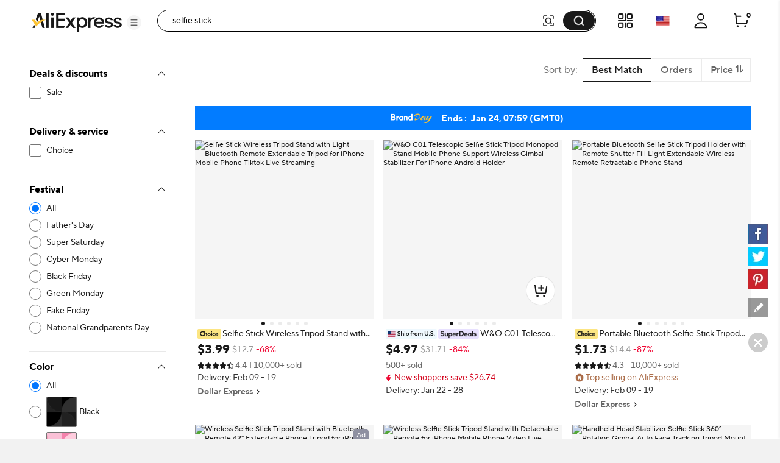

--- FILE ---
content_type: text/html;charset=UTF-8
request_url: https://nl.aliexpress.com/w/wholesale-selfie-stick.html?initiative_id=AS_20180404082449&site=nld&SearchText=selfie+stick&CatId=200216669&isrefine=y
body_size: 112035
content:

<!DOCTYPE html><html lang="en"><head><meta name="viewport" content="width=device-width, initial-scale=1.0"/><meta name="data-spm" content="a2g0o"/><link rel="shortcut icon" type="image/x-icon" href="//ae01.alicdn.com/kf/S05616f829f70427eb3389e1489f66613F.ico"/><link rel="preconnect dns-prefetch" href="//g.alicdn.com" />
<link rel="preconnect dns-prefetch" href="//assets.alicdn.com" />
<link rel="preconnect dns-prefetch" href="//o.alicdn.com" />
<link rel="preconnect dns-prefetch" href="//is.alicdn.com" />
<link rel="preconnect dns-prefetch" href="//aeis.alicdn.com" />
<link rel="preconnect dns-prefetch" href="//ae01.alicdn.com" />
<link rel="preconnect dns-prefetch" href="//ae04.alicdn.com" />
<link rel="preconnect dns-prefetch" href="//ae-pic-a1.aliexpress-media.com" />
<link rel="preconnect dns-prefetch" href="//acs.aliexpress.com" />
<link rel="preconnect dns-prefetch" href="//acs.aliexpress.us" />
<link rel="preconnect dns-prefetch" href="//ae.mmstat.com" />
<link rel="preconnect dns-prefetch" href="//time-ae.akamaized.net" />
<link rel="preconnect dns-prefetch" href="//video.aliexpress-media.com" />
<link rel="preload" fetchpriority="high" as="image" href="//ae-pic-a1.aliexpress-media.com/kf/S393be69fe63e4445ba620ad38f68bfa0j.jpg_480x480q75.jpg_.avif" /><link rel="preload" fetchpriority="high" as="image" href="//ae-pic-a1.aliexpress-media.com/kf/S063dd4c207624c07b272d1a68cf308c8s.jpg_480x480q75.jpg_.avif" /><link rel="preload" fetchpriority="high" as="image" href="//ae-pic-a1.aliexpress-media.com/kf/S39476cea99f6473fb4e1b7e32a146123P.jpg_480x480q75.jpg_.avif" /><link rel="preload" fetchpriority="high" as="image" href="//ae-pic-a1.aliexpress-media.com/kf/S20521768da574ed2bbe19022e015d9a5p.jpg_480x480q75.jpg_.avif" /><link rel="preload" fetchpriority="high" as="image" href="//ae-pic-a1.aliexpress-media.com/kf/S588be4797a1344bba90b205b542afe48n.jpg_480x480q75.jpg_.avif" /><link rel="preload" fetchpriority="high" as="image" href="//ae-pic-a1.aliexpress-media.com/kf/S3a99c2fa00c24feea66af96f64e4147cS.jpg_480x480q75.jpg_.avif" /><link rel="preload" fetchpriority="high" as="image" href="//ae-pic-a1.aliexpress-media.com/kf/Sc64cf22c98cf4fc4adafc84ee85c16d7w.jpg_480x480q75.jpg_.avif" /><link rel="preload" fetchpriority="high" as="image" href="//ae-pic-a1.aliexpress-media.com/kf/S01dca276825d4ce6b87f7afeb6329f64c.jpg_480x480q75.jpg_.avif" /><link rel="preload" fetchpriority="high" as="image" href="//ae-pic-a1.aliexpress-media.com/kf/Sde941e244375489fbc0f4018470d4be8Q.jpg_480x480q75.jpg_.avif" /><link rel="preload" fetchpriority="high" as="image" href="//ae-pic-a1.aliexpress-media.com/kf/S58e90757ce564463902484f7cdd94ef0y.jpg_480x480q75.jpg_.avif" /><link rel="preload" fetchpriority="high" as="image" href="//ae-pic-a1.aliexpress-media.com/kf/S632c9e03141e43bfb27ccc0b10334d08e.jpg_480x480q75.jpg_.avif" /><link rel="preload" fetchpriority="high" as="image" href="//ae-pic-a1.aliexpress-media.com/kf/S8f30947e92bd47129b49f281e27601c4x.jpg_480x480q75.jpg_.avif" /><link rel="preload" fetchpriority="high" as="image" href="https://ae-pic-a1.aliexpress-media.com/kf/S04fbe6d62cf34f519bfb36475795391eZ/2688x70.png" /><style>.aw_b{content-visibility:auto}.aw_b .comet-checkbox-circle{width:16px;height:16px}.aw_b .comet-checkbox-checked>span:first-child.comet-icon{font-size:20px}.aw_ax{width:48px;height:48px;background:url(//ae01.alicdn.com/kf/He5e58b30d1b146f4a38e4f786e7074b8q.gif) 50%;background-size:cover}.aw_ay{background-color:rgba(0,0,0,.7)}.aw_ay,.aw_az{height:100vh;width:100vw;border-radius:0;display:-webkit-box;display:-webkit-flex;display:-ms-flexbox;display:flex;-webkit-box-align:center;-webkit-align-items:center;-ms-flex-align:center;align-items:center;-webkit-box-pack:center;-webkit-justify-content:center;-ms-flex-pack:center;justify-content:center}.aw_az{background-color:transparent}.aw_a0{background-color:#fff}body{background-color:#f2f2f2;font-family:Open Sans,Roboto,Arial,Helvetica,sans-serif,SimSun}body .search--header--fixed{position:fixed!important;top:0}@media screen and (max-width:1479px){body .header-wrap{width:100%}}@media screen and (min-width:1480px)and (max-width:1599px){body .header-wrap{width:1380px}}@media screen and (min-width:1600px){body .header-wrap{width:1408px}}body.unfoldShopCart .search-root-cls{margin-right:208px}body.unfoldShopCart .search-root-cls[dir=rtl]{margin-left:208px;margin-right:0}.gm_ax{height:96px;width:96px;border:1px solid rgba(0,0,0,.1);-webkit-box-shadow:0 2px 8px 0 rgba(0,0,0,.1);box-shadow:0 2px 8px 0 rgba(0,0,0,.1);border-radius:8px;background:url(//ae01.alicdn.com/kf/Saac98d6e0eb1476ca25ec46a6265fc452/150x150.gif) 50% no-repeat #fff;background-size:48px}.gm_gn{position:fixed;top:0;left:0;bottom:0;right:0;z-index:1000}body,html{margin:0;padding:0;border:0}body.new-page{font-family:TT Norms Pro,Open Sans,Roboto,Arial,Helvetica,sans-serif,SimSun}*,:after,:before{-webkit-box-sizing:border-box;box-sizing:border-box}.by_b2 .by_b3{padding:27px 10px}.by_bz{height:120px;width:100%;margin:0 auto;max-width:1380px;padding:16px 24px;background-repeat:no-repeat;background-position:50%;background-size:100% 100%;cursor:pointer}@media screen and (max-width:1439px)and (min-width:1240px){.by_bz{padding:16px 64px 16px 24px}}@media screen and (max-width:1479px){.by_bz{height:8vw;max-width:none;min-width:1200px;min-height:120px}}.by_bz .by_b0{float:right;width:320px;height:88px;padding:8px;font-size:13px;line-height:18px;color:#fff;background-color:rgba(0,0,0,.32);border-radius:4px}@media screen and (max-width:720px){.by_bz .by_b0{display:none}}.by_bz .by_b0 .by_b1{height:72px;overflow:hidden;display:-webkit-box;-webkit-line-clamp:4;-webkit-box-orient:vertical}.by_b2{width:330px;height:90px;border:1px solid #f2f2f2;border-radius:4px;overflow:hidden}.by_b2,.by_b2 .by_b3{float:left;display:-webkit-box;display:-webkit-flex;display:-ms-flexbox;display:flex}.by_b2 .by_b3{width:88px;height:88px;background-color:#fff;background-size:88px 88px;-webkit-box-align:center;-webkit-align-items:center;-ms-flex-align:center;align-items:center}.by_b2 .by_b3 .by_b4{width:100%}.by_b2 .by_b5{display:-webkit-box;display:-webkit-flex;display:-ms-flexbox;display:flex;-webkit-box-align:center;-webkit-align-items:center;-ms-flex-align:center;align-items:center;float:right;width:240px;height:88px;padding:20px 16px;background-color:#f9f9f9}.by_b2 .by_b5 .by_b6{width:100%;max-height:48px;margin:0;font-size:16px;line-height:24px;color:#000;font-weight:600;overflow:hidden;display:-webkit-box;-webkit-line-clamp:2;-webkit-box-orient:vertical}.f_g{display:-webkit-box;display:-webkit-flex;display:-ms-flexbox;display:flex;-webkit-box-pack:center;-webkit-justify-content:center;-ms-flex-pack:center;justify-content:center}@media screen and (max-width:1479px){.f_g{-webkit-box-pack:start;-webkit-justify-content:start;-ms-flex-pack:start;justify-content:start}}.h_b{background:#fff;width:240px;padding:0 24px;max-height:calc(100vh - 136px);overflow-y:auto;-webkit-flex-shrink:0;-ms-flex-negative:0;flex-shrink:0;position:-webkit-sticky;position:sticky;top:96px}.an_ao{border-bottom:1px solid #e8e8e8;padding-top:16px}.an_ao .an_ap{font-size:12px;color:#2e9cc3;text-align:right;cursor:pointer}.an_ao .an_aq{padding-top:16px}.an_ao .an_ar{color:#999}.an_ao .an_as{display:-webkit-box;display:-webkit-flex;display:-ms-flexbox;display:flex;-webkit-box-pack:justify;-webkit-justify-content:space-between;-ms-flex-pack:justify;justify-content:space-between}.an_ao .an_z{font-weight:700;font-size:13px;color:#000;letter-spacing:0;line-height:18px}.an_ao .an_at{display:inline-block;line-height:32px;height:32px;background:#f5f5f5;border-radius:2px;padding:0 8px;margin:8px 0}.an_ao .an_at .an_au{margin-right:8px;font-size:12px;line-height:32px;color:#999;cursor:pointer}.an_ao .an_at .an_av{max-width:150px;text-overflow:ellipsis;overflow:hidden;white-space:nowrap;font-weight:600;font-size:12px;vertical-align:top;line-height:32px;display:inline-block}.j0_b{border-bottom:1px solid #e8e8e8;padding:16px 0}.j0_b .j0_z{font-weight:700;font-size:13px;color:#000;letter-spacing:0;line-height:18px}.j0_b .j0_v{padding:8px 0}.j0_b .j0_iu{margin-top:8px;cursor:pointer;font-size:12px;color:#2e9cc3;letter-spacing:0;line-height:16px}.svg-icon{width:1em;height:1em;vertical-align:-.15em;fill:currentColor;overflow:hidden;font-size:20px}.svg-icon.xxxl{font-size:42px}.svg-icon.xl{font-size:36px}.svg-icon.l{font-size:30px}.svg-icon.m{font-size:24px}.svg-icon.xm{font-size:18px}.svg-icon.s{font-size:16px}.svg-icon.xs{font-size:12px}.svg-icon.xxs{font-size:10px}.svg-icon.xxxs{font-size:7px}.svg-icon.xxxxs{font-size:5px}.item-img-wrap{display:inline-block}body[dir=rtl] #root .product-tag{margin-left:4px;margin-right:0}.product-tag{font-size:12px;color:#666;letter-spacing:0;background:#f5f5f5;display:inline-block;border-radius:2px;margin-right:4px;vertical-align:top}.product-tag.text-graphic{padding:2px 4px;font-weight:600}.product-tag.text-graphic img{vertical-align:unset;margin-top:3px}.product-tag.text-graphic>span:last-child{margin-left:2px;height:16px;display:inline-block;vertical-align:top}.product-tag.text{padding:0 4px;font-weight:600}.product-tag.text>span{vertical-align:middle}.product-tag.graphic{line-height:14px}.item-title-wrap{width:100%;height:16px;margin-bottom:2px;font-size:12px;line-height:14px;overflow:hidden;white-space:nowrap;text-overflow:ellipsis}.item-title-wrap .item-title{color:#333;vertical-align:middle;cursor:pointer}.item-title-wrap .item-title:hover{color:#ff4747;text-decoration:underline}.item-title-wrap .product-tag.graphic{height:14px}.item-title-wrap .product-tag.graphic img{height:14px!important;width:43px!important}.item-price-wrap{font-size:12px;line-height:16px;color:#999}.item-price-wrap .big-sale{margin-bottom:2px}.item-price-wrap .item-price-row{overflow:hidden;white-space:nowrap;text-overflow:ellipsis}.item-price-wrap .item-price-row.pre-selling .product-tag{background:#fff;padding-left:0}.item-price-wrap .item-price-row.pre-selling .product-tag span{color:#9013fe!important}.item-price-wrap .item-warm-up .product-tag{height:14px;margin-top:1px}.item-price-wrap .item-warm-up img{height:14px!important;width:43px!important;vertical-align:top}.item-price-wrap .prefix{margin-right:5px}.item-price-wrap .price-current{font-size:16px;line-height:22px;font-weight:700;color:#000}.item-price-wrap .price-big-sale{color:#000}.item-price-wrap .price-original{display:inline-block;margin-right:4px;text-decoration:line-through}.item-price-wrap .price-discount{display:inline-block;padding:0 4px;color:#ff4747;font-weight:600;background:#fff1f1;border-radius:2px}.p4p-card{width:200px;margin:16px 4px;background-color:#fff;position:relative}.p4p-card .product-img{display:-webkit-box;display:-webkit-flex;display:-ms-flexbox;display:flex;-webkit-box-align:center;-webkit-align-items:center;-ms-flex-align:center;align-items:center;-webkit-box-pack:center;-webkit-justify-content:center;-ms-flex-pack:center;justify-content:center}.p4p-card .product-img .place-container{-webkit-box-flex:1;-webkit-flex:1;-ms-flex:1;flex:1;height:0;padding-top:100%;overflow:hidden;position:relative}.p4p-card .product-img a{display:block;position:absolute;top:0;width:100%}.p4p-card .product-img img{display:block;width:100%;height:auto}.p4p-card .product-info{padding:8px 2px 2px}.p4p-card .product-info .item-title-wrap{display:inline;white-space:normal;line-height:18px}.p4p-card .product-info .item-title-wrap .item-title{font-size:12px;color:#333;letter-spacing:0;line-height:18px}.p4p-card .product-info .item-title-wrap .item-title:hover{color:#ff4747;text-decoration:underline}.p4p-card .product-info p{margin:0;line-height:16px}@media screen and (max-width:1439px){.five{width:20%}.five .product-img{width:100%}.five .product-img a{display:-webkit-box;display:-webkit-flex;display:-ms-flexbox;display:flex;-webkit-box-pack:center;-webkit-justify-content:center;-ms-flex-pack:center;justify-content:center;-webkit-box-align:center;-webkit-align-items:center;-ms-flex-align:center;align-items:center}.five .product-img img{width:auto;height:auto;max-height:157.59px}}.in_io{position:relative}.in_io .in_ip{position:absolute;top:0;left:0;width:100%;height:100%;display:-webkit-box;display:-webkit-flex;display:-ms-flexbox;display:flex;-webkit-box-align:center;-webkit-align-items:center;-ms-flex-align:center;align-items:center;-webkit-box-pack:center;-webkit-justify-content:center;-ms-flex-pack:center;justify-content:center}.o_p{cursor:pointer;margin:0}.o_p .o_q{padding-left:8px}.o_p .o_r{cursor:default;font-weight:600}.o_p .o_r span{padding-left:8px}.o_p .o_n{position:relative;color:#000;display:-webkit-box;display:-webkit-flex;display:-ms-flexbox;display:flex;-webkit-box-align:center;-webkit-align-items:center;-ms-flex-align:center;align-items:center;font-size:13px;margin:8px 0}.o_p .o_n:hover{color:#ff4747;text-decoration:underline}.o_p .o_s{color:#999}.o_p .o_t{font-size:20px!important;vertical-align:-5px}.u_b{min-height:610px;background-color:#f2f2f2;min-width:928px;padding-top:16px}@media screen and (max-width:1439px){.u_b{width:calc(100vw - 280px);padding-left:0}.u_b .u_v{width:928px;margin:auto}}@media screen and (min-width:1440px)and (max-width:1599px){.u_b{width:1148px}}@media screen and (min-width:1600px){.u_b{width:1180px}}.u_w{padding-left:16px}.c_e{background-color:#fff;border-radius:8px;height:64px;padding:23px 0 23px 16px;margin:16px 0;display:-webkit-box;display:-webkit-flex;display:-ms-flexbox;display:flex}.a_b{width:100%}.bq_br{background-color:#fff;border-radius:8px;padding:16px;margin:16px 0;line-height:18px;font-size:13px;display:-webkit-box;display:-webkit-flex;display:-ms-flexbox;display:flex;-webkit-box-align:center;-webkit-align-items:center;-ms-flex-align:center;align-items:center}.bq_br .bq_bs{padding:0 2px}.bq_br .bq_n{color:#2e9cc3;cursor:pointer}.bq_br .bq_bt:after,.bq_br .bq_bt:before{content:'"';color:#000}.bq_br .bq_bu{color:#2e9cc3;cursor:pointer;font-size:13px}.bq_br .bq_bu:hover{color:#4e9bbf}.bq_br .bq_bv{font-weight:600}.bq_br .bq_bw{display:-webkit-box;display:-webkit-flex;display:-ms-flexbox;display:flex;-webkit-box-align:center;-webkit-align-items:center;-ms-flex-align:center;align-items:center;font-size:13px}.bq_br .bq_bx{font-size:20px;color:#007aff;margin-right:8px}.em_en{margin:0 0 8px;-webkit-box-pack:justify;-webkit-justify-content:space-between;-ms-flex-pack:justify;justify-content:space-between}.em_en,.em_en .em_eo{display:-webkit-box;display:-webkit-flex;display:-ms-flexbox;display:flex;font-size:13px}.em_en .em_eo{-webkit-flex-shrink:0;-ms-flex-negative:0;flex-shrink:0;background:#fff;border:1px solid #ccc;border-radius:2px;line-height:30px;margin-left:8px;color:#666;letter-spacing:0}.em_en .em_ep{-ms-flex-align:center;-webkit-box-flex:1;-webkit-flex:1;-ms-flex:1;flex:1;overflow:hidden}.em_en .em_ep,.em_en .em_ep .em_eq{display:-webkit-box;display:-webkit-flex;display:-ms-flexbox;display:flex;-webkit-box-align:center;-webkit-align-items:center;align-items:center}.em_en .em_ep .em_eq{-ms-flex-align:center}.em_en .em_ep .em_eq .em_er{-webkit-flex-shrink:0;-ms-flex-negative:0;flex-shrink:0}.em_en .em_ep .em_eq .em_es{margin:0 0 0 7px}.em_en .em_aa{display:-webkit-box;display:-webkit-flex;display:-ms-flexbox;display:flex}.em_en .em_et{font-size:14px}.em_en .em_eu{border-left:1px solid #e8e8e8}.em_en .em_ev{padding:0 8px;cursor:pointer;display:-webkit-box;display:-webkit-flex;display:-ms-flexbox;display:flex}.em_en .em_ev .em_r{color:#ff4747;font-weight:700}.em_en .em_ev .em_ew{position:relative;width:14px;padding-left:2px}.em_en .em_ev .em_ew .em_ex{position:absolute;top:25%;line-height:0}.em_en .em_ev .em_ew .em_ey{position:absolute;top:45%;line-height:0}.em_en .em_ez{display:-webkit-box;display:-webkit-flex;display:-ms-flexbox;display:flex;-webkit-box-align:center;-webkit-align-items:center;-ms-flex-align:center;align-items:center;-webkit-flex-wrap:nowrap;-ms-flex-wrap:nowrap;flex-wrap:nowrap}.em_en .em_ez .em_bi{font-size:24px;cursor:pointer}.em_en .em_ez .em_e0{margin:0 8px}.em_en .em_ez .em_r{color:#ff4747}.em_e1{text-align:center}.em_e2{overflow:hidden!important}.em_e3{display:-webkit-box;display:-webkit-flex;display:-ms-flexbox;display:flex;cursor:pointer;margin:0 8px;-webkit-flex:1;-ms-flex:1;flex:1;-webkit-box-align:center;-webkit-align-items:center;-ms-flex-align:center;align-items:center;color:#aaa}.em_e3,.em_e3 .em_e4{-webkit-box-flex:1;overflow:hidden}.em_e3 .em_e4{-webkit-flex:1;-ms-flex:1;flex:1;text-overflow:ellipsis;white-space:nowrap;margin:0 4px}.bp_e{height:64px;padding:23px 0 23px 16px;margin:16px 0;display:-webkit-box;display:-webkit-flex;display:-ms-flexbox;display:flex}.bp_e,.ct_cu{background-color:#fff;border-radius:8px}.ct_cu{padding:16px;margin-top:16px;width:100%}.ct_cu .ct_z{font-weight:700;font-size:16px;color:#000;letter-spacing:0;line-height:24px}.ct_cu .ct_z .ct_cv{margin-left:6px;cursor:pointer}.ct_cu .ct_cw{display:-webkit-box;display:-webkit-flex;display:-ms-flexbox;display:flex;width:100%;-webkit-box-align:center;-webkit-align-items:center;-ms-flex-align:center;align-items:center}.ct_cu .ct_cw .ct_cx{font-size:40px;cursor:pointer;-webkit-transform:translateY(-50px);-ms-transform:translateY(-50px);transform:translateY(-50px)}.ct_cu .ct_cw .ct_cx:hover{color:#ff4747}.ct_cu .ct_cw .ct_bi{font-size:40px;cursor:not-allowed;-webkit-transform:translateY(-50px);-ms-transform:translateY(-50px);transform:translateY(-50px);color:#ccc}.ct_cu .ct_cw .ct_cy{display:-webkit-box;display:-webkit-flex;display:-ms-flexbox;display:flex;-webkit-box-flex:1;-webkit-flex:1;-ms-flex:1;flex:1;overflow:hidden;-webkit-box-pack:justify;-webkit-justify-content:space-between;-ms-flex-pack:justify;justify-content:space-between}.c7_c8{border-radius:8px;margin-top:16px;padding:0 16px 16px}.c7_c8,.c7_c9{background-color:#fff}.c7_c9{width:100%;padding-top:16px}.c7_c9 .c7_z{margin-bottom:12px;font-weight:700;font-size:18px;color:#000;letter-spacing:0;line-height:24px}.c7_c9 .c7_a7{display:-webkit-box;display:-webkit-flex;display:-ms-flexbox;display:flex;-webkit-flex-wrap:wrap;-ms-flex-wrap:wrap;flex-wrap:wrap}.c7_c9 .c7_a7 .c7_ea{width:33%}.c7_c9 .c7_a7 .c7_ea .c7_bn{font-size:15px;padding:4px 0}.c7_c9 .c7_a7 .c7_ea .c7_bn .c7_n{color:#3170ee;letter-spacing:0;line-height:20px}.c7_j{background-color:#fff;border-radius:6px;padding-top:16px}.c7_k{margin-bottom:12px;font-weight:700;font-size:18px;color:#222}.c7_l{display:-webkit-box;display:-webkit-flex;display:-ms-flexbox;display:flex;-webkit-flex-wrap:wrap;-ms-flex-wrap:wrap;flex-wrap:wrap;width:100%}.c7_m{width:33%;font-size:15px;padding:4px 0}.c7_m .c7_n{color:#3170ee;letter-spacing:0;line-height:20px}.cn_b{border-radius:6px;background-color:#fff;padding:16px;margin-top:16px;min-width:928px}@media screen and (max-width:1439px){.cn_b{max-width:calc(100vw - 280px)}.cn_b .cn_v{width:898px;margin:auto}}@media screen and (min-width:1440px)and (max-width:1599px){.cn_b{width:1132px}}@media screen and (min-width:1600px){.cn_b{width:1164px}}.g3_ef{max-width:116px;display:-webkit-box;display:-webkit-flex;display:-ms-flexbox;display:flex;-webkit-box-align:center;-webkit-align-items:center;-ms-flex-align:center;align-items:center}.g3_g4{font-size:18px;font-weight:700;color:#191919;margin-right:2px}.g3_g5,.g3_g5 .g3_g6{position:relative}.g3_g5 .g3_g7,.g3_g5 .g3_g8{color:#000;font-size:16px}.g3_g5 .g3_g9{position:absolute;top:0;left:0;overflow:hidden}.g3_g5 .g3_ha{height:22px}.eb_ec{margin:8px 0 16px}.eb_ee{margin-bottom:8px}.eb_ee .eb_ef{float:left;display:-webkit-box;display:-webkit-flex;display:-ms-flexbox;display:flex;-webkit-box-align:center;-webkit-align-items:center;-ms-flex-align:center;align-items:center;-webkit-box-pack:justify;-webkit-justify-content:space-between;-ms-flex-pack:justify;justify-content:space-between;height:24px;margin-right:8px}.eb_ee .eb_eg{display:inline-block;margin-left:8px;height:12px;border-left:1px solid #c5c5c5}.eb_ee .eb_eh{max-width:1164px;word-break:break-word}.eb_ee .eb_eh,.eb_ee .eb_ei{font-size:18px;font-weight:700;color:#191919}.eb_ee .eb_ei{display:inline-block;max-width:calc(100% - 125px);white-space:nowrap;overflow:hidden;text-overflow:ellipsis}.eb_ee .eb_ei .eb_ej{float:right;clear:both;font-size:20px;color:#000;margin-left:32px;cursor:pointer}.eb_ee .eb_ei:before{content:"";float:right;width:0;height:3px;background:#000;overflow:hidden}.eb_ek{font-size:15px;color:#757575;max-width:1164px;word-break:break-word}.eb_ek a{text-decoration:underline}.eb_el{font-size:15px;color:#757575;max-width:1164px;word-break:break-word;text-overflow:ellipsis;overflow:hidden;display:-webkit-box;-webkit-box-orient:vertical;-webkit-line-clamp:2;position:relative;padding-right:12px}.eb_el .eb_c4{position:absolute;right:0;font-size:20px;color:#000;margin-top:22px;width:20px;height:20px;cursor:pointer}.cz_c0{padding:16px;margin:25px 0}.cz_c0,.cz_c1{width:100%;background-color:#fff;border-radius:6px}.cz_c1{margin-top:16px}.cz_c2{font-size:18px;font-weight:700;color:#191919}.cz_c3{font-size:15px;color:#757575;word-break:break-word;text-overflow:ellipsis;overflow:hidden;display:-webkit-box;-webkit-box-orient:vertical;-webkit-line-clamp:2;position:relative;padding-right:12px}.cz_c3 .cz_c4{position:absolute;right:0;font-size:20px;color:#000;margin-top:22px;width:20px;height:20px;cursor:pointer}.cz_c5 a{text-decoration:underline}.cz_c6{white-space:pre-wrap;font-size:15px;color:#757575}.cz_c6 a{text-decoration:underline}.co_b{padding:0;display:-webkit-box;display:-webkit-flex;display:-ms-flexbox;display:flex;background:#fff;position:-webkit-sticky;position:sticky;top:96px;max-width:1920px;min-width:1000px;margin:auto;min-height:75vh}.co_cp{padding-right:48px}.co_cq{padding-left:48px}.co_cr{min-height:75vh;-webkit-box-pack:center;-webkit-justify-content:center;-ms-flex-pack:center;justify-content:center;font-size:14px;display:-webkit-box;display:-webkit-flex;display:-ms-flexbox;display:flex;-webkit-box-align:center;-webkit-align-items:center;-ms-flex-align:center;align-items:center;-webkit-box-orient:vertical;-webkit-box-direction:normal;-webkit-flex-direction:column;-ms-flex-direction:column;flex-direction:column}.co_cr .co_cs{font-weight:600;font-size:16px;color:#191919;line-height:20px}.hv_gq{-webkit-box-orient:horizontal!important;-webkit-box-direction:normal!important;-webkit-flex-direction:row!important;-ms-flex-direction:row!important;flex-direction:row!important;display:-webkit-box;display:-webkit-flex;display:-ms-flexbox;display:flex;padding:16px 0;border-bottom:1px solid #e8e8e8}.hv_gq .hv_hw{padding:0 32px}.hv_hx{-webkit-box-flex:1;-webkit-flex-grow:1;-ms-flex-positive:1;flex-grow:1}.hv_hw{margin-top:8px;overflow:hidden;white-space:nowrap;text-overflow:ellipsis;cursor:pointer;font-size:12px}.hv_hw .hv_hy{color:#999;text-decoration:underline}.hv_hw .hv_hy:hover{color:#ff4747}.hv_gz,.hv_hz{margin-top:12px}.hv_h0:hover .atwl-btn-wrap,.hv_h0:hover .report-btn-wrap{opacity:1;-webkit-transition:all 1s;transition:all 1s;z-index:2}.kr_b{display:-webkit-box;display:-webkit-flex;display:-ms-flexbox;display:flex;-webkit-box-orient:vertical;-webkit-box-direction:normal;-webkit-flex-direction:column;-ms-flex-direction:column;flex-direction:column;border-radius:8px;overflow:hidden;font-size:12px;cursor:pointer;color:#222;background:#fff}.kr_b:active,.kr_b:hover,.kr_b:link,.kr_b:visited{color:#222;text-decoration:none}.kr_b[dir=rtl] .kr_ks{margin-left:4px;margin-right:0}.kr_b[dir=rtl] .kr_km{margin-left:6px;margin-right:0}.kr_b[dir=rtl] .kr_kt{margin-left:2px;margin-right:0}.kr_ks{margin-right:4px;vertical-align:middle}.kr_kh{position:relative;display:-webkit-box;display:-webkit-flex;display:-ms-flexbox;display:flex;-webkit-box-pack:center;-webkit-justify-content:center;-ms-flex-pack:center;justify-content:center;-webkit-flex-shrink:0;-ms-flex-negative:0;flex-shrink:0;overflow:hidden;background:#f7f7f9}.kr_gv{top:50%;-webkit-transform:translateY(-50%);-ms-transform:translateY(-50%);transform:translateY(-50%);width:100%}.kr_gv,.kr_ku{position:absolute}.kr_ku{bottom:4px;right:4px;color:#fff;padding:2px 5px;background:hsla(0,0%,100%,.9);border-radius:4px}.kr_v{display:-webkit-box;display:-webkit-flex;display:-ms-flexbox;display:flex;-webkit-box-direction:normal;-webkit-flex-direction:column;-ms-flex-direction:column;flex-direction:column;-webkit-box-flex:1;-webkit-flex-grow:1;-ms-flex-positive:1;flex-grow:1;padding:4px 8px 8px}.kr_v,.kr_z{-webkit-box-orient:vertical}.kr_z{display:-webkit-box;margin:0;-webkit-line-clamp:1;overflow:hidden}.kr_z.kr_kv{-webkit-line-clamp:2}.kr_kw{display:inline;margin:0;font-size:12px;font-weight:400;color:#222;line-height:normal;word-break:break-all;vertical-align:middle}.kr_kx{margin-top:2px;height:17px}.kr_kx,.kr_ky{overflow:hidden}.kr_ky{white-space:nowrap;text-overflow:ellipsis;vertical-align:middle}.kr_kz{color:#999}.kr_kz,.kr_kz:before{display:inline-block;vertical-align:middle}.kr_kz:before{content:"";margin:0 4px;width:1px;height:10px;-webkit-transform:scaleX(.5);-ms-transform:scaleX(.5);transform:scaleX(.5);background:#ccc}.kr_kz:first-child:before{display:none}.kr_gz{height:24px;margin-top:6px;font-weight:600;white-space:nowrap}.kr_g0{color:#b9240f}.kr_g0:before{content:"";display:inline-block;margin:0 4px;width:1px;height:10px;-webkit-transform:scaleX(.5);-ms-transform:scaleX(.5);transform:scaleX(.5);background:#ccc}.kr_k0{white-space:nowrap;overflow:hidden;text-overflow:ellipsis}.kr_k1,.kr_k2{color:#b9240f}.kr_kk{margin-top:4px;color:#666}.kr_km{display:inline-block;margin-right:6px}.kr_km,.kr_kt{vertical-align:middle}.kr_kt{display:inline-block!important;margin-right:2px}.kr_k3{display:inline-block;vertical-align:middle}.kr_k4{margin-top:6px}.kr_k5{vertical-align:middle}.kr_k6{color:#666}.mk_b{display:-webkit-box;display:-webkit-flex;display:-ms-flexbox;display:flex;-webkit-box-orient:vertical;-webkit-box-direction:normal;-webkit-flex-direction:column;-ms-flex-direction:column;flex-direction:column;border-radius:8px;overflow:hidden;font-size:12px;cursor:pointer;color:#222;background:#fff}.mk_b:active,.mk_b:hover,.mk_b:link,.mk_b:visited{color:#222;text-decoration:none}.mk_lr{position:absolute;top:29px;z-index:13}.mk_ls{left:8px}.mk_lt{right:8px}.mk_j8{position:relative}.mk_j8 .mk_ke{position:absolute;top:0;left:0;right:0;bottom:0;z-index:10;cursor:pointer}.mk_b[dir=rtl] .mk_ks{margin-left:4px;margin-right:0}.mk_b[dir=rtl] .mk_km{margin-left:6px;margin-right:0}.mk_b[dir=rtl] .mk_kt{margin-left:2px;margin-right:0}.mk_kh{position:relative;display:-webkit-box;display:-webkit-flex;display:-ms-flexbox;display:flex;-webkit-box-pack:center;-webkit-justify-content:center;-ms-flex-pack:center;justify-content:center;-webkit-flex-shrink:0;-ms-flex-negative:0;flex-shrink:0;overflow:hidden;background:#f7f7f9}.mk_kh #dsa-eye{left:50%;display:none;-webkit-transform:translate(-50%,-50%);-ms-transform:translate(-50%,-50%);transform:translate(-50%,-50%);width:24px;height:24px}.mk_gv,.mk_kh #dsa-eye{position:absolute;top:50%}.mk_gv{-webkit-transform:translateY(-50%);-ms-transform:translateY(-50%);transform:translateY(-50%);width:100%}.mk_ml{position:absolute;top:8px;color:#fff;padding:2px 5px;background:hsla(0,0%,100%,.9);border-radius:4px;z-index:11}.mk_mm{right:8px}.mk_mn{left:8px}.mk_v{display:-webkit-box;display:-webkit-flex;display:-ms-flexbox;display:flex;-webkit-box-direction:normal;-webkit-flex-direction:column;-ms-flex-direction:column;flex-direction:column;-webkit-box-flex:1;-webkit-flex-grow:1;-ms-flex-positive:1;flex-grow:1;padding:4px 8px 8px}.mk_v,.mk_z{-webkit-box-orient:vertical}.mk_z{display:-webkit-box;-webkit-line-clamp:1;overflow:hidden}.mk_z.mk_kv{-webkit-line-clamp:2}.mk_kw{display:inline;margin:0;font-size:12px;font-weight:400;color:#222;line-height:normal;word-break:break-all}.mk_kw,.mk_ky{vertical-align:middle}.mk_ky{white-space:nowrap;overflow:hidden;text-overflow:ellipsis}.mk_kz{color:#999;margin-top:4px}.mk_kz,.mk_kz:before{display:inline-block;vertical-align:middle}.mk_kz:before{content:"";margin:0 4px;width:1px;height:10px;-webkit-transform:scaleX(.5);-ms-transform:scaleX(.5);transform:scaleX(.5);background:#ccc}.mk_kz:first-child:before{display:none}.mk_gz{display:-webkit-box;display:-webkit-flex;display:-ms-flexbox;display:flex;-webkit-box-align:baseline;-webkit-align-items:baseline;-ms-flex-align:baseline;align-items:baseline;-webkit-flex-wrap:wrap;-ms-flex-wrap:wrap;flex-wrap:wrap;height:28px;line-height:28px}.mk_lu{margin-right:8px;font-weight:600}.mk_lu,.mk_lv{-webkit-flex-shrink:0;-ms-flex-negative:0;flex-shrink:0}.mk_mo,.mk_mp{margin-top:4px}.mk_mp{display:-webkit-box;display:-webkit-flex;display:-ms-flexbox;display:flex;height:15px;-webkit-flex-wrap:wrap;-ms-flex-wrap:wrap;flex-wrap:wrap}.mk_mp,.mk_mq{overflow:hidden}.mk_mq{text-overflow:ellipsis;white-space:nowrap}.mk_g0{color:#b9240f}.mk_g0:before{content:"";display:inline-block;margin:0 4px;width:1px;height:10px;-webkit-transform:scaleX(.5);-ms-transform:scaleX(.5);transform:scaleX(.5);background:#ccc}.mk_k0{white-space:nowrap;overflow:hidden;text-overflow:ellipsis}.mk_k1,.mk_k2{color:#b9240f}.mk_mr{display:-webkit-box;display:-webkit-flex;display:-ms-flexbox;display:flex;-webkit-box-align:center;-webkit-align-items:center;-ms-flex-align:center;align-items:center;height:19px;overflow:hidden;-webkit-flex-wrap:wrap;-ms-flex-wrap:wrap;flex-wrap:wrap}.mk_kk{color:#191919;margin-top:4px}.mk_ms{margin-top:0}.mk_km{display:inline-block;margin-right:6px}.mk_km,.mk_kt{vertical-align:middle}.mk_kt{display:inline-block!important;margin-right:2px}.mk_k3{display:inline-block}.mk_k3,.mk_k5{vertical-align:middle}.mk_k6{color:#666}.dsa--visible--wrapper .mk_gv{-webkit-filter:blur(20px);filter:blur(20px)}.dsa--visible--wrapper #dsa-eye{display:inline-block}.mk_ma{bottom:0;left:0;width:100%}.mk_ma,.mk_mc{position:absolute}.mk_mc{height:4.2vw;top:2.1vw}.i7_b{display:-webkit-box;display:-webkit-flex;display:-ms-flexbox;display:flex;-webkit-box-orient:vertical;-webkit-box-direction:normal;-webkit-flex-direction:column;-ms-flex-direction:column;flex-direction:column;height:100%}.i7_iw{-webkit-box-flex:1;-webkit-flex:1;-ms-flex:1;flex:1;overflow:auto}.i7_i8{max-height:80vh}.i7_i9{padding:12px 0}.i7_i9,.i7_ja{display:-webkit-box;display:-webkit-flex;display:-ms-flexbox;display:flex;-webkit-box-pack:center;-webkit-justify-content:center;-ms-flex-pack:center;justify-content:center}.i7_ja{height:40px;width:100%;color:#fff;-webkit-box-align:center;-webkit-align-items:center;-ms-flex-align:center;align-items:center;border-radius:20px;background:#191919;font-size:14px;font-weight:700}.i7_jb{text-align:left!important}.i7_jc{width:100%;overflow:hidden;position:relative;margin-top:8px}.i7_je{display:-webkit-box;display:-webkit-flex;display:-ms-flexbox;display:flex;height:100%;-webkit-transition:-webkit-transform .3s ease;transition:-webkit-transform .3s ease;transition:transform .3s ease;transition:transform .3s ease,-webkit-transform .3s ease}.i7_jf{margin-right:8px;-webkit-box-orient:vertical;-webkit-box-direction:normal;-webkit-flex-direction:column;-ms-flex-direction:column;flex-direction:column;border:1px solid #f5f5f5;min-width:calc(25% - 8px);max-width:calc(25% - 8px);border-radius:6px}.i7_jf,.i7_jf .i7_jg{display:-webkit-box;display:-webkit-flex;display:-ms-flexbox;display:flex;overflow:hidden}.i7_jf .i7_jg{position:relative;-webkit-box-pack:center;-webkit-justify-content:center;-ms-flex-pack:center;justify-content:center;-webkit-flex-shrink:0;-ms-flex-negative:0;flex-shrink:0;padding-top:100%}.i7_jf .i7_jg>img{position:absolute;top:50%;-webkit-transform:translateY(-50%);-ms-transform:translateY(-50%);transform:translateY(-50%);width:100%;-o-object-fit:cover;object-fit:cover}.i7_jf .i7_jg .i7_jh{position:absolute;top:0;left:0;right:0;bottom:0;background:rgba(0,0,0,.04)}.i7_jf .i7_gs{padding:4px;display:-webkit-box;display:-webkit-flex;display:-ms-flexbox;display:flex;width:100%}.i7_jf .i7_gs .i7_ji{font-size:10px;color:#191919;text-overflow:ellipsis;overflow:hidden;white-space:nowrap}.i7_jj{margin-right:0;margin-left:8px}.i7_jk{border:1px solid #000}.j1_j2{position:fixed;left:0;bottom:0;right:0;top:0;-webkit-box-align:end;-webkit-align-items:flex-end;-ms-flex-align:end;align-items:flex-end;z-index:1100}.j1_j2,.j1_j2 .j1_j3{display:-webkit-box;display:-webkit-flex;display:-ms-flexbox;display:flex}.j1_j2 .j1_j3{border-radius:16px 16px 0 0;padding:0 12px;width:100%;-webkit-box-orient:vertical;-webkit-box-direction:normal;-webkit-flex-direction:column;-ms-flex-direction:column;flex-direction:column;background-color:#fff;-webkit-transition:all .3s;transition:all .3s}.j1_j2 .j1_j3 .j1_z{color:#191919;height:36px;font-weight:700;font-size:18px;display:-webkit-box;display:-webkit-flex;display:-ms-flexbox;display:flex;-webkit-box-pack:justify;-webkit-justify-content:space-between;-ms-flex-pack:justify;justify-content:space-between;margin:6px 0;-webkit-box-align:center;-webkit-align-items:center;-ms-flex-align:center;align-items:center}.j1_j2 .j1_j3 .j1_au{cursor:pointer}.j1_j2 .j1_j3 .j1_v{-webkit-box-flex:1;-webkit-flex:1;-ms-flex:1;flex:1;overflow:hidden}.j6_jh{position:fixed;left:0;z-index:1100;bottom:0;right:0;top:0;background-color:rgba(0,0,0,.55)}.js_z{color:#191919;font-weight:700;margin:10px 0 4px}.js_jt{color:#757575}.js_ju{padding:0;margin:0}.js_ju .js_n{display:-webkit-box;display:-webkit-flex;display:-ms-flexbox;display:flex;-webkit-box-align:center;-webkit-align-items:center;-ms-flex-align:center;align-items:center;padding:0 8px;margin-left:0}.js_ju .js_n .js_i4{display:inline-block;width:3px;border-radius:4px;height:3px;background-color:#191919}.js_ju .js_n .js_jv{-webkit-box-flex:1;-webkit-flex:1;-ms-flex:1;flex:1;color:#757575;margin:0 8px}.js_ij a{color:#0202ec}.js_jw{width:100%}.js_jx{font-size:14px;color:red}.jl_i9{padding:24px}.jl_i9,.jl_ja{display:-webkit-box;display:-webkit-flex;display:-ms-flexbox;display:flex;-webkit-box-pack:center;-webkit-justify-content:center;-ms-flex-pack:center;justify-content:center}.jl_ja{height:44px;width:100%;color:#fff;-webkit-box-align:center;-webkit-align-items:center;-ms-flex-align:center;align-items:center;background:#191919;font-size:20px;cursor:pointer;font-weight:700}.jl_a7{overflow-y:auto;padding:0 24px}.jl_a7,.jl_v{-webkit-box-flex:1;-webkit-flex:1;-ms-flex:1;flex:1}.jl_v{height:60vh;display:-webkit-box;display:-webkit-flex;display:-ms-flexbox;display:flex;-webkit-box-orient:vertical;-webkit-box-direction:normal;-webkit-flex-direction:column;-ms-flex-direction:column;flex-direction:column}.jl_jm,.jl_v{overflow:hidden}.jl_jm{position:relative;height:104px;margin-top:8px;width:360px}.jl_jm .jl_jn{opacity:0;position:absolute;background-color:rgba(0,0,0,.25);width:24px;height:24px;display:-webkit-box;display:-webkit-flex;display:-ms-flexbox;display:flex;-webkit-box-pack:center;-webkit-justify-content:center;-ms-flex-pack:center;justify-content:center;-webkit-box-align:center;-webkit-align-items:center;-ms-flex-align:center;align-items:center;top:30px;z-index:99;cursor:pointer;left:0}.jl_jm .jl_jo{left:8px}.jl_jp{-webkit-transition:all .3s ease;transition:all .3s ease}.jl_jp,.jl_jp .jl_jf{display:-webkit-box;display:-webkit-flex;display:-ms-flexbox;display:flex}.jl_jp .jl_jf{margin-right:8px;-webkit-box-orient:vertical;-webkit-box-direction:normal;-webkit-flex-direction:column;-ms-flex-direction:column;flex-direction:column;border:1px solid #f5f5f5}.jl_jp .jl_jf .jl_jg{display:-webkit-box;display:-webkit-flex;display:-ms-flexbox;display:flex;position:relative}.jl_jp .jl_jf .jl_jg>img{width:80px;height:80px;-o-object-fit:cover;object-fit:cover}.jl_jp .jl_jf .jl_jg .jl_jh{width:80px;height:80px;position:absolute;background-color:rgba(0,0,0,.05)}.jl_jp .jl_jf .jl_gs{padding:4px;display:-webkit-box;display:-webkit-flex;display:-ms-flexbox;display:flex;width:80px}.jl_jp .jl_jf .jl_gs .jl_ji{font-size:10px;color:#191919;text-overflow:ellipsis;overflow:hidden;white-space:nowrap}.jl_jp .jl_jj{margin-right:0;margin-left:8px}.jl_jp .jl_jk{border:1px solid #000}.jl_jq{opacity:0;position:absolute;background-color:rgba(0,0,0,.25);width:24px;height:24px;display:-webkit-box;display:-webkit-flex;display:-ms-flexbox;display:flex;-webkit-box-pack:center;-webkit-justify-content:center;-ms-flex-pack:center;justify-content:center;-webkit-box-align:center;-webkit-align-items:center;-ms-flex-align:center;align-items:center;top:30px;rotate:180deg;right:8px;cursor:pointer}.jl_jr{right:0}.jl_jm:hover .jl_jn,.jl_jm:hover .jl_jq{opacity:1}.j4_gn{position:fixed;top:0;left:0;bottom:0;right:0;background-color:rgba(0,0,0,.55);-webkit-box-align:center;-webkit-align-items:center;-ms-flex-align:center;align-items:center;-webkit-box-pack:center;-webkit-justify-content:center;-ms-flex-pack:center;justify-content:center;z-index:1100}.j4_gn,.j4_gn .j4_j5{display:-webkit-box;display:-webkit-flex;display:-ms-flexbox;display:flex}.j4_gn .j4_j5{background-color:#fff;width:400px;-webkit-box-orient:vertical;-webkit-box-direction:normal;-webkit-flex-direction:column;-ms-flex-direction:column;flex-direction:column}.j4_gn .j4_j5 .j4_z{color:#191919;padding:24px 24px 0;font-weight:700;display:-webkit-box;display:-webkit-flex;display:-ms-flexbox;display:flex;-webkit-box-pack:justify;-webkit-justify-content:space-between;-ms-flex-pack:justify;justify-content:space-between;font-size:24px;margin-bottom:8px}.j4_gn .j4_j5 .j4_au{cursor:pointer;margin-top:-8px}.j4_gn .j4_j5 .j4_v{-webkit-box-flex:1;-webkit-flex:1;-ms-flex:1;flex:1}.nl_nb{display:-webkit-box;display:-webkit-flex;display:-ms-flexbox;display:flex;-webkit-flex-shrink:0;-ms-flex-negative:0;flex-shrink:0}.nl_nc{color:rgba(0,0,0,.9)}.nl_ne,.nl_nm{margin-right:4px}.nl_nm{display:inline-block;vertical-align:text-top}.nl_av{display:block;width:100%;text-overflow:ellipsis;white-space:nowrap;overflow:hidden}.mt_j8,.mt_j8 .mt_b{position:relative}.mt_j8 .mt_b{cursor:pointer;color:#191919;background:#fff;display:-webkit-box;display:-webkit-flex;display:-ms-flexbox;display:flex;-webkit-box-orient:vertical;-webkit-box-direction:normal;-webkit-flex-direction:column;-ms-flex-direction:column;flex-direction:column;height:100%}.mt_j8 .mt_b:active,.mt_j8 .mt_b:hover,.mt_j8 .mt_b:link,.mt_j8 .mt_b:visited{color:#191919;text-decoration:none}.mt_j8 .mt_la{display:-webkit-box;display:-webkit-flex;display:-ms-flexbox;display:flex;-webkit-box-align:center;-webkit-align-items:center;-ms-flex-align:center;align-items:center;margin-top:4px}.mt_j8 .mt_la .mt_z{font-size:3.2vw;font-weight:600;color:#666}.mt_j8 .mt_la .mt_aa{font-size:3.2vw;font-weight:700;color:#161616}.mt_j8 .mt_l2{height:4.8vw;line-height:4.8vw;overflow:hidden;font-size:3.2vw}.mt_j8 .mt_l2 .mt_l3{-webkit-transition:all .5s ease-in-out;transition:all .5s ease-in-out}.mt_j8 .mt_l2 .mt_l4{overflow:hidden;text-overflow:ellipsis;white-space:nowrap;height:4.26667vw}.mt_j8 .mt_l2 .mt_i4{width:.4vw;height:.4vw;margin:0 .53333vw;display:inline-block;vertical-align:middle;border-radius:.2vw;background-color:#666}.mt_j9{position:absolute;top:8px;color:#fff;padding:2px 5px;background:rgba(0,0,0,.2);border-radius:4px;z-index:11;font-size:12px;cursor:pointer}.mt_ka{right:8px}.mt_kb{left:8px}.mt_gq .mt_ka{right:inherit;left:172px;-webkit-transform:translateX(-100%);-ms-transform:translateX(-100%);transform:translateX(-100%);top:24px}.mt_gq .mt_kb{left:inherit;right:172px;top:24px;-webkit-transform:translateX(100%);-ms-transform:translateX(100%);transform:translateX(100%)}.mt_kc{position:relative;height:100%}.mt_kc .mt_ke{position:absolute;top:0;left:0;right:0;bottom:0;z-index:10;cursor:pointer}.mt_b[dir=rtl] .mt_ks{margin-left:4px;margin-right:0}.mt_b[dir=rtl] .mt_km{margin-right:4px;margin-left:0}.mt_b[dir=rtl] .mt_kt{margin-left:2px;margin-right:0}.mt_kg{color:#666;margin:0 2px;font-size:3.2vw}.mt_kh{position:relative;display:-webkit-box;display:-webkit-flex;display:-ms-flexbox;display:flex;-webkit-box-pack:center;-webkit-justify-content:center;-ms-flex-pack:center;justify-content:center;-webkit-flex-shrink:0;-ms-flex-negative:0;flex-shrink:0;overflow:hidden;border-radius:1.6vw}.mt_kh .mt_ki{position:absolute;top:0;left:0;right:0;bottom:0;background:rgba(0,0,0,.04)}.mt_kh .mt_kj{position:absolute;top:50%;left:50%;-webkit-transform:translate(-50%,-50%);-ms-transform:translate(-50%,-50%);transform:translate(-50%,-50%);width:24px;height:24px}.mt_kh .mt_gv{position:absolute;top:50%;-webkit-transform:translateY(-50%);-ms-transform:translateY(-50%);transform:translateY(-50%);width:100%}.mt_v{display:-webkit-box;display:-webkit-flex;display:-ms-flexbox;display:flex;-webkit-box-direction:normal;-webkit-flex-direction:column;-ms-flex-direction:column;flex-direction:column;-webkit-box-flex:1;-webkit-flex:1;-ms-flex:1;flex:1;padding:1.06667vw}.mt_v,.mt_z{-webkit-box-orient:vertical}.mt_z{display:-webkit-box;overflow:hidden;font-size:3.2vw;line-height:4.26667vw}.mt_z,.mt_z.mt_kv{-webkit-line-clamp:2}.mt_z .mt_mu{vertical-align:middle}.mt_lq{background:-webkit-gradient(linear,left top,left bottom,from(#fff),to(#f8eee3));background:-webkit-linear-gradient(top,#fff,#f8eee3);background:linear-gradient(180deg,#fff,#f8eee3)}.mt_gz{display:-webkit-box;display:-webkit-flex;display:-ms-flexbox;display:flex;-webkit-box-align:center;-webkit-align-items:center;-ms-flex-align:center;align-items:center;-webkit-flex-wrap:wrap;-ms-flex-wrap:wrap;flex-wrap:wrap;overflow:hidden}.mt_lu{font-size:4.26667vw;font-weight:700}.mt_kk{-ms-flex-align:center;font-size:3.2vw;margin:0 1.06667vw;line-height:4.8vw;height:4.8vw;-webkit-box-flex:1;-webkit-flex:1;-ms-flex:1;flex:1;overflow:hidden;-webkit-flex-wrap:wrap;-ms-flex-wrap:wrap;flex-wrap:wrap}.mt_kk,.mt_kk .mt_k3{display:-webkit-box;display:-webkit-flex;display:-ms-flexbox;display:flex;-webkit-box-align:center;-webkit-align-items:center;align-items:center}.mt_kk .mt_k3{-ms-flex-align:center}.mt_kk .mt_jx{width:2.66667vw;height:2.66667vw;margin:0 .53333vw}.card-dsa-wrapper .mt_gv{-webkit-filter:blur(20px);filter:blur(20px)}.mt_mc{height:18px;position:absolute;top:8px}.mt_mv{background:rgba(0,0,0,.04)}.mt_ko{display:-webkit-box;display:-webkit-flex;display:-ms-flexbox;display:flex;-webkit-box-orient:vertical;-webkit-box-direction:normal;-webkit-flex-direction:column;-ms-flex-direction:column;flex-direction:column;width:100%;position:absolute}.mt_ko .mt_kp{width:100%;padding-bottom:100%;background-color:rgba(0,0,0,.04)}.mt_ko .mt_kq{height:16px}.mt_mj{-webkit-transform:rotate(180deg);-ms-transform:rotate(180deg);transform:rotate(180deg)}.m8_m9{width:100%;height:100%;display:-webkit-box;display:-webkit-flex;display:-ms-flexbox;display:flex;-webkit-box-align:center;-webkit-align-items:center;-ms-flex-align:center;align-items:center;-webkit-box-pack:center;-webkit-justify-content:center;-ms-flex-pack:center;justify-content:center}.m8_m9:hover .m8_bi{background:url(https://ae01.alicdn.com/kf/S75c9e889db324d4c953695bf7d3c429fG/96x96.png) 50%;background-size:cover}.m8_m9 .m8_bi{width:100%;height:100%;display:block;background:url(https://ae01.alicdn.com/kf/S7f30d81c064b4494a41c81eed1ca47eaR/96x96.png) 50%;background-size:cover}.na_nb{display:-webkit-box;display:-webkit-flex;display:-ms-flexbox;display:flex;-webkit-flex-shrink:0;-ms-flex-negative:0;flex-shrink:0}.na_nc{color:rgba(0,0,0,.9)}.na_nc,.na_ne{vertical-align:middle}.na_ne{margin-right:2px}.na_ne[dir=rtl]{margin-left:2px;margin-right:0}.na_av{text-overflow:ellipsis}.k7_j8{position:relative}.k7_j8 .k7_k8 .k7_k9{left:0}.k7_j8 .k7_b{position:relative;font-size:12px;cursor:pointer;color:#191919;background:#fff;display:-webkit-box;display:-webkit-flex;display:-ms-flexbox;display:flex;-webkit-box-orient:vertical;-webkit-box-direction:normal;-webkit-flex-direction:column;-ms-flex-direction:column;flex-direction:column;height:100%}.k7_j8 .k7_b:active,.k7_j8 .k7_b:hover,.k7_j8 .k7_b:link,.k7_j8 .k7_b:visited{color:#191919;text-decoration:none}.k7_j8 .k7_la{display:-webkit-box;display:-webkit-flex;display:-ms-flexbox;display:flex;height:18px;-webkit-box-align:center;-webkit-align-items:center;-ms-flex-align:center;align-items:center;margin-top:4px}.k7_j8 .k7_la .k7_z{font-size:14px;font-weight:600;color:#666}.k7_j8 .k7_la .k7_aa{font-size:16px;font-weight:700;color:#161616}.k7_j8 .k7_lb{display:none;-webkit-flex-shrink:0;-ms-flex-negative:0;flex-shrink:0;-ms-flex-align:center;border-radius:0 0 16px 16px;width:100%}.k7_j8 .k7_lb,.k7_j8 .k7_lb .k7_lc{-webkit-box-align:center;-webkit-align-items:center;align-items:center}.k7_j8 .k7_lb .k7_lc{margin:4px 4px 0;padding:0 12px;-webkit-box-flex:1;-webkit-flex:1;-ms-flex:1;flex:1;overflow:hidden;min-width:102px;background-color:#191919;height:36px;display:-webkit-box;display:-webkit-flex;display:-ms-flexbox;display:flex;-ms-flex-align:center;-webkit-box-pack:center;-webkit-justify-content:center;-ms-flex-pack:center;justify-content:center}.k7_j8 .k7_lb .k7_le{background-color:#fff;color:#191919;border:1px solid #191919}.k7_j8 .k7_lb .k7_b9{cursor:pointer;text-align:center;color:#fff;font-weight:700;position:relative;overflow:hidden;width:100%;font-size:12px;text-overflow:ellipsis;-webkit-line-clamp:2;-webkit-box-orient:vertical;display:-webkit-box;word-wrap:break-word}.k7_j8 .k7_lb .k7_b9:hover:before{content:"";position:absolute;inset:0;background-color:rgba(0,0,0,.2);pointer-events:none}.k7_j8 .k7_lb .k7_lf{color:#191919}.k7_j8 .k7_lb .k7_lf:before{content:"";position:absolute;inset:0;background-color:rgba(0,0,0,.2);pointer-events:none;display:none}.k7_lg:hover{width:100%;height:100%}.k7_lg:hover .k7_b{z-index:12;position:absolute;height:auto;left:-17px;top:-17px;right:-17px;background-color:#fff;padding:16px;border:1px solid rgba(0,0,0,.1);-webkit-box-shadow:0 2px 4px 0 rgba(0,0,0,.1);box-shadow:0 2px 4px 0 rgba(0,0,0,.1)}.k7_lg:hover .k7_b .k7_lb{display:-webkit-box;display:-webkit-flex;display:-ms-flexbox;display:flex;margin-top:8px;-webkit-flex-wrap:wrap;-ms-flex-wrap:wrap;flex-wrap:wrap}.k7_lg:hover .k7_k8{left:0;right:0;top:0;bottom:auto}.k7_lg:hover .k7_j9{z-index:13}.k7_j9{position:absolute;top:8px;color:#fff;padding:2px 5px;background:#8e90a1;border-radius:4px;z-index:11;font-size:12px;cursor:pointer}.k7_ka{right:8px}.k7_kb{left:8px}.k7_gq .k7_ka{right:inherit;left:172px;-webkit-transform:translateX(-100%);-ms-transform:translateX(-100%);transform:translateX(-100%);top:24px}.k7_gq .k7_kb{left:inherit;right:172px;top:24px;-webkit-transform:translateX(100%);-ms-transform:translateX(100%);transform:translateX(100%)}.k7_kc{position:relative;height:100%}.k7_kc .k7_ke{position:absolute;top:0;left:0;right:0;bottom:0;z-index:10;cursor:pointer}.k7_b[dir=rtl] .k7_ks{margin-left:4px;margin-right:0}.k7_b[dir=rtl] .k7_km{margin-right:4px;margin-left:0}.k7_b[dir=rtl] .k7_kt{margin-left:2px;margin-right:0}.k7_lh{height:200px}.k7_lh,.k7_li{width:200px;padding:0}.k7_li{height:216px}.k7_lj{padding-bottom:calc(100% + 16px)}.k7_lk{padding-bottom:100%}.k7_kf{position:relative}.k7_eg{display:inline-block;height:10px;width:1px;background-color:#979797;margin:0 4px}.k7_kg{color:#666;margin:0 2px;font-size:14px}.k7_kh{position:relative;display:-webkit-box;display:-webkit-flex;display:-ms-flexbox;display:flex;-webkit-box-pack:center;-webkit-justify-content:center;-ms-flex-pack:center;justify-content:center;-webkit-flex-shrink:0;-ms-flex-negative:0;flex-shrink:0;overflow:hidden}.k7_kh .k7_ki{position:absolute;top:0;left:0;right:0;bottom:0;background:rgba(0,0,0,.04)}.k7_kh .k7_kj{position:absolute;top:50%;left:50%;-webkit-transform:translate(-50%,-50%);-ms-transform:translate(-50%,-50%);transform:translate(-50%,-50%);width:24px;height:24px}.k7_kh .k7_gv{position:absolute;top:50%;-webkit-transform:translateY(-50%);-ms-transform:translateY(-50%);transform:translateY(-50%);width:100%}.k7_kh .k7_ll{height:48px;width:48px;border-radius:24px;position:absolute;bottom:12px;display:-webkit-box;display:-webkit-flex;display:-ms-flexbox;display:flex;-webkit-box-align:center;-webkit-align-items:center;-ms-flex-align:center;align-items:center;-webkit-box-pack:center;-webkit-justify-content:center;-ms-flex-pack:center;justify-content:center;z-index:2;-webkit-transition:all .3s;transition:all .3s}.k7_kh .k7_ll:hover{background:#000;color:#fff}.k7_kh .k7_ll .k7_lm{width:24px;height:24px}.k7_kh .k7_ln{bottom:38px}.k7_kh .k7_lo{left:12px}.k7_kh .k7_lp{right:12px}.k7_v{display:-webkit-box;display:-webkit-flex;display:-ms-flexbox;display:flex;-webkit-box-direction:normal;-webkit-flex-direction:column;-ms-flex-direction:column;flex-direction:column;-webkit-box-flex:1;-webkit-flex:1;-ms-flex:1;flex:1;padding:0 4px}.k7_v,.k7_z{-webkit-box-orient:vertical}.k7_z{display:-webkit-box;-webkit-line-clamp:1;overflow:hidden}.k7_z.k7_kv{-webkit-line-clamp:2}.k7_kw{display:inline;margin:0;font-size:14px;font-weight:400;color:#191919;line-height:normal;word-break:break-all;vertical-align:middle}.k7_lq{background:-webkit-gradient(linear,left top,left bottom,from(#fff),to(#f8eee3));background:-webkit-linear-gradient(top,#fff,#f8eee3);background:linear-gradient(180deg,#fff,#f8eee3)}.k7_lr{position:absolute;top:29px;z-index:13}.k7_ls{left:8px}.k7_lt{right:8px}.k7_gz{display:-webkit-box;display:-webkit-flex;display:-ms-flexbox;display:flex;-webkit-box-align:center;-webkit-align-items:center;-ms-flex-align:center;align-items:center;-webkit-flex-wrap:wrap;-ms-flex-wrap:wrap;flex-wrap:wrap;height:26px;margin-top:4px;overflow:hidden}.k7_lu{font-weight:700}.k7_lu,.k7_lv{-webkit-flex-shrink:0;-ms-flex-negative:0;flex-shrink:0}.k7_lv{margin:0 4px}.k7_gz .k7_lw{color:#606472;font-size:14px;margin:0 4px}.k7_gz .k7_lx{color:#f00633;font-size:14px}.k7_gz .k7_ly{font-size:20px;margin-right:4px;font-weight:700}.k7_kk{display:-webkit-box;display:-webkit-flex;display:-ms-flexbox;display:flex;-webkit-box-align:center;-webkit-align-items:center;-ms-flex-align:center;align-items:center;height:18px;margin-top:4px;-webkit-flex-wrap:wrap;-ms-flex-wrap:wrap;flex-wrap:wrap;overflow:hidden}.k7_kk .k7_km{color:#666;font-size:14px}.k7_kk .k7_kn{margin:0}.k7_kk .k7_lz{display:-webkit-box;display:-webkit-flex;display:-ms-flexbox;display:flex;height:16px;-webkit-box-align:center;-webkit-align-items:center;-ms-flex-align:center;align-items:center}.k7_l0{font-size:12px;font-weight:700;overflow:hidden;white-space:nowrap;text-overflow:ellipsis;color:#fd384f}.k7_l0 .k7_i4{width:3px;height:3px;margin:0 4px;display:inline-block;vertical-align:middle;border-radius:1.5px;background-color:#fd384f}.k7_l0 .k7_g0{display:inline-block;direction:ltr}.k7_l1{margin:0!important;font-size:12px}.k7_l2{height:18px;line-height:18px;overflow:hidden;font-size:14px;margin-top:4px}.k7_l2 .k7_l3{-webkit-transition:all .5s ease-in-out;transition:all .5s ease-in-out}.k7_l2 .k7_l4{overflow:hidden;text-overflow:ellipsis;white-space:nowrap;height:18px}.k7_l2 .k7_i4{width:3px;height:3px;margin:0 4px;display:inline-block;vertical-align:middle;border-radius:1.5px;background-color:#666}.k7_l5{max-height:44px;font-size:14px}.k7_l5 .k7_l4{overflow:hidden;text-overflow:ellipsis;white-space:nowrap;height:21px;-webkit-box-align:center;-webkit-align-items:center;-ms-flex-align:center;align-items:center}.k7_l5 .k7_l4,.k7_l6{display:-webkit-box;display:-webkit-flex;display:-ms-flexbox;display:flex}.k7_l6{-webkit-box-flex:1;-webkit-flex:1;-ms-flex:1;flex:1;padding:0 8px}.k7_l7{-webkit-box-orient:vertical;-webkit-box-direction:normal;-webkit-flex-direction:column;-ms-flex-direction:column;flex-direction:column;padding-left:50px;width:50%}.k7_l7,.k7_l7 .k7_l8{display:-webkit-box;display:-webkit-flex;display:-ms-flexbox;display:flex}.k7_l7 .k7_l8{margin-top:8px;margin-left:-16px}.k7_l7 .k7_l8 .k7_bn{width:200px;height:40px;line-height:40px;cursor:pointer;margin-right:8px;text-align:center;font-size:16px;margin-top:5px}.k7_l7 .k7_l8 .k7_ll{color:#fff;background:#191919}.k7_l7 .k7_l8 .k7_l9{color:#191919;border:1px solid #000}.k7_l7[dir=rtl]{padding-right:50px}.card-dsa-wrapper .k7_gv{-webkit-filter:blur(20px);filter:blur(20px)}.k7_ma{position:absolute;bottom:0;left:0;width:100%}.k7_mb{bottom:16px}.k7_mc{height:18px;top:8px}.k7_ko,.k7_mc{position:absolute}.k7_ko{display:-webkit-box;display:-webkit-flex;display:-ms-flexbox;display:flex;-webkit-box-orient:vertical;-webkit-box-direction:normal;-webkit-flex-direction:column;-ms-flex-direction:column;flex-direction:column;width:100%}.k7_ko .k7_kp{width:100%;padding-bottom:100%;background-color:rgba(0,0,0,.04)}.k7_ko .k7_kq{height:16px}.k7_k9{width:100%;background:rgba(0,0,0,.8);bottom:0;z-index:2;position:absolute}.k7_k9 .k7_au{position:absolute;top:4px;right:4px}.k7_k9 .k7_me{right:unset;left:4px}.k7_k9 .k7_mf{display:-webkit-box;display:-webkit-flex;display:-ms-flexbox;display:flex;-webkit-box-pack:center;-webkit-justify-content:center;-ms-flex-pack:center;justify-content:center;-webkit-box-align:center;-webkit-align-items:center;-ms-flex-align:center;align-items:center;padding:12px 0}.k7_k9 .k7_mf .k7_mg{width:9.38%;margin-right:2px}.k7_k9 .k7_mf .k7_mh{margin-right:0;margin-left:2px}.k7_k9 .k7_mf .k7_mi{font-size:14px;color:#fff;font-weight:600}.k7_mj{-webkit-transform:rotate(180deg);-ms-transform:rotate(180deg);transform:rotate(180deg)}.nf_lg{position:absolute;left:0;bottom:16px;top:0;right:0;overflow:hidden;border-radius:16px}.nf_lg .nf_kj{position:absolute;top:50%;left:50%;-webkit-transform:translate(-50%,-50%);-ms-transform:translate(-50%,-50%);transform:translate(-50%,-50%);width:48px;height:48px}.nf_lg .nf_ng{position:absolute;top:0;left:0;right:0;bottom:0;background-image:url("[data-uri]");background-size:cover;z-index:1}.nf_lg .nf_nh{display:-webkit-box;display:-webkit-flex;display:-ms-flexbox;display:flex;height:100%;width:100%}.nf_lg .nf_nh .nf_bn{height:100%;width:100%;-webkit-flex-shrink:0;-ms-flex-negative:0;flex-shrink:0;-o-object-fit:cover;object-fit:cover}.nf_ni{border-radius:0}.nf_nj{height:16px;position:absolute;bottom:0;width:100%;display:-webkit-box;display:-webkit-flex;display:-ms-flexbox;display:flex;-webkit-box-align:center;-webkit-align-items:center;-ms-flex-align:center;align-items:center;-webkit-box-pack:center;-webkit-justify-content:center;-ms-flex-pack:center;justify-content:center;background-color:#fff}.nf_nj .nf_i4{width:6px;height:6px;background-color:#ebebeb;border-radius:3px;margin:0 4px}.nf_nj .nf_r{background-color:#191919}.nf_nk{position:absolute;direction:ltr;top:0;left:0;right:0;bottom:0}.card-dsa-wrapper .nf_bn{-webkit-filter:blur(20px);filter:blur(20px)}.m1_m2{display:-webkit-box;display:-webkit-flex;display:-ms-flexbox;display:flex;padding:12px 0;color:#fff;width:100%;border-bottom:1px solid hsla(0,0%,100%,.1);-webkit-box-align:center;-webkit-align-items:center;-ms-flex-align:center;align-items:center}.m1_m2 .m1_kf{width:18.75%;padding-bottom:18.75%;position:relative;overflow:hidden;height:0;margin:0 4.68%}.m1_m2 .m1_kf .m1_gv{width:100%;height:100%;position:absolute;top:0;left:0}.m1_m2 .m1_v{-webkit-box-flex:1;-webkit-flex:1;-ms-flex:1;flex:1;overflow:hidden}.m1_m2 .m1_gz{font-size:18px;margin-bottom:4px}.m1_m2 .m1_m3{display:-webkit-box;display:-webkit-flex;display:-ms-flexbox;display:flex;-webkit-box-align:center;-webkit-align-items:center;-ms-flex-align:center;align-items:center}.m1_m2 .m1_m3 .m1_k3{height:12px}.m1_m2 .m1_bn{display:-webkit-box;display:-webkit-flex;display:-ms-flexbox;display:flex;font-size:14px;-webkit-box-align:center;-webkit-align-items:center;-ms-flex-align:center;align-items:center}.m1_m2 .m1_bn .m1_m4{overflow:hidden;text-overflow:ellipsis;white-space:nowrap}.m1_m2 .m1_eg{display:inline-block;width:1px;height:10px;margin:0 4px;background:#fff}.m1_m5{display:-webkit-box;display:-webkit-flex;display:-ms-flexbox;display:flex;font-size:14px;-webkit-box-align:center;-webkit-align-items:center;-ms-flex-align:center;align-items:center;margin-bottom:12px}.m1_m5 img{height:14px}.m1_m5 .m1_z{margin:0 4px;overflow:hidden;white-space:nowrap;text-overflow:ellipsis}.m1_m6{margin-bottom:0}.m1_lz{display:-webkit-box;display:-webkit-flex;display:-ms-flexbox;display:flex;margin-right:2px}.m1_m7{margin-left:2px;margin-right:0}.j7_j8,.j7_j8 .j7_b{position:relative}.j7_j8 .j7_b{cursor:pointer;color:#191919;background:#fff;display:-webkit-box;display:-webkit-flex;display:-ms-flexbox;display:flex;-webkit-box-orient:vertical;-webkit-box-direction:normal;-webkit-flex-direction:column;-ms-flex-direction:column;flex-direction:column;height:100%}.j7_j8 .j7_b:active,.j7_j8 .j7_b:hover,.j7_j8 .j7_b:link,.j7_j8 .j7_b:visited{color:#191919;text-decoration:none}.j7_j9{position:absolute;top:1.06667vw;color:#fff;padding:.26667vw .66667vw;background:rgba(0,0,0,.2);border-radius:.53333vw;z-index:11;font-size:1.6vw;cursor:pointer}.j7_ka{right:1.06667vw}.j7_kb{left:1.06667vw}.j7_kc{position:relative;height:100%}.j7_kc .j7_ke{position:absolute;top:0;left:0;right:0;bottom:0;z-index:10;cursor:pointer}.j7_kf{position:relative}.j7_kg{color:#666;font-size:2.93333vw}.j7_jx{height:2.4vw;width:2.4vw;margin-right:.53333vw}.j7_kh{position:relative;padding-bottom:100%;border-radius:2.13333vw;overflow:hidden}.j7_kh .j7_ki{position:absolute;top:0;left:0;right:0;bottom:0;background:rgba(0,0,0,.04)}.j7_kh .j7_kj{position:absolute;top:50%;left:50%;-webkit-transform:translate(-50%,-50%);-ms-transform:translate(-50%,-50%);transform:translate(-50%,-50%);width:6.4vw;height:6.4vw}.j7_kh .j7_gv{position:absolute;width:100%}.j7_v{display:-webkit-box;display:-webkit-flex;display:-ms-flexbox;display:flex;-webkit-box-orient:vertical;-webkit-box-direction:normal;-webkit-flex-direction:column;-ms-flex-direction:column;flex-direction:column;-webkit-box-flex:1;-webkit-flex:1;-ms-flex:1;flex:1;padding:0 .53333vw;min-height:10.4vw;margin-top:.53333vw}.j7_gz{font-size:3.46667vw;font-weight:700}.j7_gz,.j7_kk{display:-webkit-box;display:-webkit-flex;display:-ms-flexbox;display:flex;-webkit-box-align:center;-webkit-align-items:center;-ms-flex-align:center;align-items:center;-webkit-flex-wrap:wrap;-ms-flex-wrap:wrap;flex-wrap:wrap;overflow:hidden}.j7_kk .j7_kl{margin-right:1.06667vw}.j7_kk .j7_km{color:#666;font-size:2.93333vw}.j7_kk .j7_kn{margin:0}.card-dsa-wrapper .j7_gv{-webkit-filter:blur(20px);filter:blur(20px)}.j7_ko{display:-webkit-box;display:-webkit-flex;display:-ms-flexbox;display:flex;-webkit-box-orient:vertical;-webkit-box-direction:normal;-webkit-flex-direction:column;-ms-flex-direction:column;flex-direction:column;width:100%;position:absolute}.j7_ko .j7_kp{width:100%;padding-bottom:100%;background-color:rgba(0,0,0,.04)}.j7_ko .j7_kq{height:16px}.go_gp{display:-webkit-box;display:-webkit-flex;display:-ms-flexbox;display:flex;-webkit-flex-wrap:wrap;-ms-flex-wrap:wrap;flex-wrap:wrap;margin:0 -8px}.go_e0{-webkit-box-pack:justify;-webkit-justify-content:space-between;-ms-flex-pack:justify;justify-content:space-between;margin-bottom:24px;padding:0 8px;width:16.66%}.go_e0 .atwl-btn-wrap,.go_e0 .atwl-btn-wrap a{display:-webkit-box;display:-webkit-flex;display:-ms-flexbox;display:flex;-webkit-box-align:center;-webkit-align-items:center;-ms-flex-align:center;align-items:center;-webkit-box-pack:center;-webkit-justify-content:center;-ms-flex-pack:center;justify-content:center}@media screen and (max-width:1700px){.go_e0{width:20%}}@media screen and (max-width:1500px){.go_e0{width:25%}}@media screen and (max-width:1300px){.go_e0{width:33.33%}}.go_fv{width:25%}@media screen and (max-width:1700px){.go_fv{width:33.33%}}@media screen and (max-width:1500px){.go_fv{width:33.33%}}@media screen and (max-width:1300px){.go_fv{width:33.33%}}.card-out-wrapper{height:100%}.unfoldShopCart .search-item-card-wrapper-gallery{width:16.66%}@media screen and (max-width:1900px){.unfoldShopCart .search-item-card-wrapper-gallery{width:20%}}@media screen and (max-width:1700px){.unfoldShopCart .search-item-card-wrapper-gallery{width:25%}}@media screen and (max-width:1500px){.unfoldShopCart .search-item-card-wrapper-gallery{width:33.33%}}.unfoldShopCart .search-item-card-wrapper-imageSearch{width:20%}@media screen and (max-width:1900px){.unfoldShopCart .search-item-card-wrapper-imageSearch{width:25%}}@media screen and (max-width:1700px){.unfoldShopCart .search-item-card-wrapper-imageSearch{width:33.33%}}@media screen and (max-width:1500px){.unfoldShopCart .search-item-card-wrapper-imageSearch{width:33.33%}}.go_a7{display:-webkit-box;display:-webkit-flex;display:-ms-flexbox;display:flex;-webkit-box-orient:vertical;-webkit-box-direction:normal;-webkit-flex-direction:column;-ms-flex-direction:column;flex-direction:column;background:#fff;border-radius:16px}.go_a7 .go_gq{width:100%}.go_a8{height:60px}.co_gr{padding:0 152px}.co_gr,.co_gr .co_gs{overflow:hidden;width:100%}.co_gr .co_z{font-size:16px;font-weight:700;color:#191919;margin-bottom:12px;margin-top:24px}.co_gr .co_gt{-webkit-flex-wrap:wrap;-ms-flex-wrap:wrap;flex-wrap:wrap;margin:0 -4px;overflow:hidden}.co_gr .co_gt,.co_gr .co_gt .co_gu{display:-webkit-box;display:-webkit-flex;display:-ms-flexbox;display:flex;height:56px}.co_gr .co_gt .co_gu{margin:0 4px;-webkit-box-align:center;-webkit-align-items:center;-ms-flex-align:center;align-items:center;-webkit-box-pack:center;-webkit-justify-content:center;-ms-flex-pack:center;justify-content:center;cursor:pointer;padding:0 8px;background-color:#f5f5f5;-webkit-flex-shrink:0;-ms-flex-negative:0;flex-shrink:0}.co_gr .co_gt .co_gu .co_gv{height:32px;width:32px}.co_gr .co_gt .co_gu .co_gw{color:#191919;font-size:14px;margin:4px}.e5_e6{width:512px;position:relative;margin-top:32px}.e5_e6 .e5_e7{width:512px;position:-webkit-sticky;position:sticky;top:96px}.e5_e6 .e5_e7 .e5_e8{font-size:20px;color:rgba(0,0,0,.9);font-weight:700;margin-bottom:18px;height:27px}.e5_e6 .e5_e7 .e5_e9{display:-webkit-box;display:-webkit-flex;display:-ms-flexbox;display:flex;height:96px}.e5_e6 .e5_e7 .e5_e9 div:not(:last-child){margin-right:8px}.e5_e6 .e5_e7 .e5_e9 .e5_fa{position:relative;width:96px;height:96px}.e5_e6 .e5_e7 .e5_e9 .e5_fa .e5_fb{position:relative;border:2px solid #fd384f}.e5_e6 .e5_e7 .e5_e9 .e5_fa .e5_fb,.e5_e6 .e5_e7 .e5_e9 .e5_fa .e5_fc{width:96px;-webkit-box-sizing:border-box;box-sizing:border-box;height:96px;overflow:hidden}.e5_e6 .e5_e7 .e5_e9 .e5_fa .e5_fc{border:2px solid rgba(253,56,79,0)}.e5_e6 .e5_e7 .e5_e9 .e5_fa .e5_fe{width:92px;height:92px;overflow:hidden;background-color:rgba(0,0,0,.1);position:relative}.e5_e6 .e5_e7 .e5_e9 .e5_fa .e5_fe .e5_ff{width:100%;height:100%;position:absolute;top:0;bottom:0;left:0;right:0;margin:auto;max-width:100%;max-height:100%;-o-object-fit:contain;object-fit:contain}.e5_e6 .e5_e7 .e5_e9 .e5_fg:after{position:absolute;bottom:-12px;z-index:1;left:44%;content:"";width:0;height:0;border:6px solid transparent;border-top-color:#fd384f}.e5_e6 .e5_e7 .e5_e9 .e5_fh{width:40px;height:40px;position:absolute;right:0;top:0}.e5_e6 .e5_e7 .e5_fi{margin-top:12px}.e5_e6 .e5_e7 .e5_fi .e5_fj{width:512px;max-height:calc(100vh - 292px)}.e5_e6 .e5_e7 .e5_fi .e5_fj .e5_fk{font-size:0;position:relative;overflow:hidden}.e5_e6 .e5_e7 .e5_fi .e5_fj .e5_fk .e5_fl{border-radius:22px}.e5_e6 .e5_e7 .e5_fi .e5_fj .e5_fk .e5_fm{-webkit-box-shadow:0 0 0 2000px rgba(0,0,0,.5);box-shadow:0 0 0 2000px rgba(0,0,0,.5);-webkit-box-sizing:border-box;box-sizing:border-box}.e5_e6 .e5_e7 .e5_fi .e5_fj .e5_fk .e5_fm,.e5_e6 .e5_e7 .e5_fi .e5_fj .e5_fk .e5_fn{position:absolute;width:calc(var(--box-width) - 2px);height:calc(var(--box-height) - 2px);top:var(--y-offset);left:var(--x-offset);border:1px solid #fff;-webkit-transition:all .5s ease;transition:all .5s ease}.e5_e6 .e5_e7 .e5_fi .e5_fj .e5_fk .e5_fn{z-index:0}.e5_fo .e5_e7 .e5_e9 div:not(:last-child){margin-right:0;margin-left:8px}.e5_fp{margin-top:12px;font-size:12px;color:#999}.e5_fp a{color:#026bff}.cl_cm{-webkit-box-flex:1;-webkit-flex:1;-ms-flex:1;flex:1;overflow:hidden;padding:0 48px;-webkit-box-orient:vertical;-webkit-box-direction:normal;-webkit-flex-direction:column;-ms-flex-direction:column;flex-direction:column}.cl_cm,.fq_en{display:-webkit-box;display:-webkit-flex;display:-ms-flexbox;display:flex}.fq_en{margin:24px 0;-webkit-box-pack:end;-webkit-justify-content:flex-end;-ms-flex-pack:end;justify-content:flex-end;-webkit-box-align:start;-webkit-align-items:flex-start;-ms-flex-align:start;align-items:flex-start;font-size:13px;-webkit-user-select:none;-moz-user-select:none;-ms-user-select:none;user-select:none;position:relative}.fq_en .fq_bk{-webkit-box-align:center;-webkit-align-items:center;-ms-flex-align:center;align-items:center}.fq_en .fq_bk,.fq_en .fq_eo{display:-webkit-box;display:-webkit-flex;display:-ms-flexbox;display:flex}.fq_en .fq_eo{-webkit-flex-shrink:0;-ms-flex-negative:0;flex-shrink:0;background:#fff;line-height:34px;overflow:hidden;margin-left:8px;font-size:13px;color:#666;letter-spacing:0}.fq_en .fq_eo .fq_ev{padding:0 14px;cursor:pointer;display:-webkit-box;display:-webkit-flex;display:-ms-flexbox;display:flex;font-weight:500;font-size:16px;border:1px solid #ebebeb;-webkit-box-align:center;-webkit-align-items:center;-ms-flex-align:center;align-items:center}.fq_en .fq_eo .fq_ev:nth-child(2){border-left:1px solid hsla(0,0%,92.2%,0);border-right:1px solid hsla(0,0%,92.2%,0)}.fq_en .fq_eo .fq_ev .fq_ew{position:relative;width:14px;padding-left:2px;display:-webkit-box;display:-webkit-flex;display:-ms-flexbox;display:flex;-webkit-box-align:center;-webkit-align-items:center;-ms-flex-align:center;align-items:center}.fq_en .fq_eo .fq_ev .fq_ew .fq_fr{margin-top:2px}.fq_en .fq_eo .fq_ev .fq_ew .fq_fs{-webkit-transform:rotate(180deg);-ms-transform:rotate(180deg);transform:rotate(180deg)}.fq_en .fq_eo .fq_ev .fq_ew .fq_ex{position:absolute;top:25%;line-height:0}.fq_en .fq_eo .fq_ev .fq_ew .fq_ey{position:absolute;top:45%;line-height:0}.fq_en .fq_eo .fq_ev .fq_ew .fq_ft{color:#191919}.fq_en .fq_eo .fq_r{border:1px solid #191919!important}.fq_en .fq_eo .fq_r .fq_av{color:#191919}.fq_en .fq_eo .fq_ft path{fill:#191919}.fq_en .fq_fu{overflow:hidden;margin:0}.fq_en .fq_fu,.fq_en .fq_fu .fq_eq{display:-webkit-box;display:-webkit-flex;display:-ms-flexbox;display:flex;-webkit-box-align:center;-webkit-align-items:center;-ms-flex-align:center;align-items:center}.fq_en .fq_fu .fq_eq{font-size:16px;color:#757575}.fq_en .fq_fu .fq_eq .fq_er{-webkit-flex-shrink:0;-ms-flex-negative:0;flex-shrink:0}.fq_en .fq_fu .fq_eq .fq_es{margin:0 0 0 7px}.fq_en .fq_fu .fq_e3{display:-webkit-box;display:-webkit-flex;display:-ms-flexbox;display:flex;cursor:pointer;margin:0 8px;-webkit-box-flex:1;-webkit-flex:1;-ms-flex:1;flex:1;overflow:hidden;-webkit-box-align:center;-webkit-align-items:center;-ms-flex-align:center;align-items:center;color:#aaa}.fq_en .fq_fu .fq_e3 .fq_e4{-webkit-box-flex:1;-webkit-flex:1;-ms-flex:1;flex:1;overflow:hidden;text-overflow:ellipsis;white-space:nowrap;margin:0 4px}.fq_en .fq_aa{display:-webkit-box;display:-webkit-flex;display:-ms-flexbox;display:flex}.fq_en .fq_et{font-size:14px}.fq_en .fq_eu{border-left:1px solid #ebebeb}.fq_en .fq_fv{margin:0}.fq_en .fq_ez{display:-webkit-box;display:-webkit-flex;display:-ms-flexbox;display:flex;-webkit-box-align:center;-webkit-align-items:center;-ms-flex-align:center;align-items:center;-webkit-flex-wrap:nowrap;-ms-flex-wrap:nowrap;flex-wrap:nowrap}.fq_en .fq_ez .fq_fw{margin-right:8px;font-size:16px;color:#757575}.fq_en .fq_ez .fq_fx{margin-right:0;margin-left:8px}.fq_en .fq_ez .fq_fy{overflow:hidden;color:#666}.fq_en .fq_ez .fq_fy,.fq_en .fq_ez .fq_fy .fq_bn{height:36px;display:-webkit-box;display:-webkit-flex;display:-ms-flexbox;display:flex;-webkit-box-align:center;-webkit-align-items:center;-ms-flex-align:center;align-items:center}.fq_en .fq_ez .fq_fy .fq_bn{padding:0 14px;line-height:34px;cursor:pointer;font-size:16px;border:1px solid #ebebeb}.fq_en .fq_ez .fq_fy .fq_bn:nth-child(2){border-left:1px solid #ebebeb}.fq_en .fq_ez .fq_fy .fq_bn .fq_av{margin-left:4px}.fq_en .fq_ez .fq_fy .fq_r{color:#191919;border:1px solid #191919!important}.fq_en .fq_ez .fq_fy .fq_r path{fill:#191919}.fq_en .fq_ez .fq_r{color:#ff4747}.fq_fz{height:38px}.fq_f0{margin-bottom:8px}.fq_e1{text-align:center}.fq_f1{margin:0 0 16px!important;font-size:14px!important;color:#191919!important}.fq_bu{padding:0!important}.fq_f2{left:0}.fq_f2,.fq_f3{position:absolute;font-size:20px;font-weight:700}.fq_f3{right:0}.h2_bz{height:122px;width:100%;margin:0 auto;padding:0 12px;background-repeat:no-repeat;background-position:50%;background-size:cover;-webkit-box-align:center;-webkit-align-items:center;-ms-flex-align:center;align-items:center;-webkit-box-pack:justify;-webkit-justify-content:space-between;-ms-flex-pack:justify;justify-content:space-between;border-radius:12px;overflow:hidden}.h2_bz,.h2_h3{display:-webkit-box;display:-webkit-flex;display:-ms-flexbox;display:flex;position:relative}.h2_h3{-webkit-box-orient:vertical;-webkit-box-direction:normal;-webkit-flex-direction:column;-ms-flex-direction:column;flex-direction:column;-webkit-box-align:start;-webkit-align-items:flex-start;-ms-flex-align:start;align-items:flex-start;z-index:1;margin-left:12px}[dir=rtl] .h2_h3{margin-left:0;margin-right:12px}.h2_h3 .h2_h4{margin-bottom:4px}.h2_h3 .h2_h4,.h2_h3 .h2_h4 .h2_b4{display:-webkit-box;display:-webkit-flex;display:-ms-flexbox;display:flex;-webkit-box-align:center;-webkit-align-items:center;-ms-flex-align:center;align-items:center}.h2_h3 .h2_h4 .h2_b4{width:32px;height:32px;margin-right:12px;-webkit-box-pack:center;-webkit-justify-content:center;-ms-flex-pack:center;justify-content:center;border-radius:2px;overflow:hidden}[dir=rtl] .h2_h3 .h2_h4 .h2_b4{margin-right:0;margin-left:12px}.h2_h3 .h2_h4 .h2_b4 .h2_h5{width:32px;-o-object-fit:contain;object-fit:contain}.h2_h3 .h2_h4 .h2_b4 .h2_h6{color:#fff;font-weight:700;font-size:16px}.h2_h3 .h2_h4 .h2_h7{margin:0;font-size:24px;font-weight:700}.h2_h3 .h2_h8 .h2_h9{margin:0;font-size:20px}.h2_ia{z-index:1;position:relative}.h2_ib{display:-webkit-box;display:-webkit-flex;display:-ms-flexbox;display:flex;grid-gap:12px;gap:12px;-webkit-box-align:center;-webkit-align-items:center;-ms-flex-align:center;align-items:center}.h2_ic{background:#fff;-webkit-box-pack:justify;-webkit-justify-content:space-between;-ms-flex-pack:justify;justify-content:space-between;-webkit-box-orient:vertical;-webkit-box-direction:normal;-webkit-flex-direction:column;-ms-flex-direction:column;flex-direction:column;border-radius:8px}.h2_ic,.h2_ie{width:80px;display:-webkit-box;display:-webkit-flex;display:-ms-flexbox;display:flex;-webkit-box-align:center;-webkit-align-items:center;-ms-flex-align:center;align-items:center;overflow:hidden}.h2_ie{height:80px;-webkit-box-pack:center;-webkit-justify-content:center;-ms-flex-pack:center;justify-content:center}.h2_if{width:80px;-o-object-fit:cover;object-fit:cover}.h2_ig{font-size:12px;font-weight:700;color:#191919;text-align:center;margin:4px 0 6px}@-webkit-keyframes hl_hn{0%{background-position:100% 50%}to{background-position:0 50%}}@keyframes hl_hn{0%{background-position:100% 50%}to{background-position:0 50%}}.hl_hm{height:100%;width:100%;background:-webkit-gradient(linear,left top,right top,color-stop(25%,rgba(0,0,0,.03)),color-stop(37%,rgba(0,0,0,.01)),color-stop(63%,rgba(0,0,0,.03)));background:-webkit-linear-gradient(left,rgba(0,0,0,.03) 25%,rgba(0,0,0,.01) 37%,rgba(0,0,0,.03) 63%);background:linear-gradient(90deg,rgba(0,0,0,.03) 25%,rgba(0,0,0,.01) 37%,rgba(0,0,0,.03) 63%);background-size:400% 100%;-webkit-animation-name:hl_hn;animation-name:hl_hn;-webkit-animation-duration:1.4s;animation-duration:1.4s;-webkit-animation-timing-function:ease;animation-timing-function:ease;-webkit-animation-iteration-count:infinite;animation-iteration-count:infinite}.a1_a2{color:#fd384f;font-size:14px;margin-bottom:32px}.a1_a3{display:-webkit-box;display:-webkit-flex;display:-ms-flexbox;display:flex;-webkit-box-orient:vertical;-webkit-box-direction:normal;-webkit-flex-direction:column;-ms-flex-direction:column;flex-direction:column;-webkit-box-align:center;-webkit-align-items:center;-ms-flex-align:center;align-items:center;-webkit-box-pack:center;-webkit-justify-content:center;-ms-flex-pack:center;justify-content:center;height:100%;background-color:#f5f5f5;margin-bottom:24px}.a1_a4{font-size:20px;font-weight:700}.a1_a5{font-size:16px}.a1_a6{display:-webkit-box;display:-webkit-flex;display:-ms-flexbox;display:flex;margin:24px 0;-webkit-box-pack:center;-webkit-justify-content:center;-ms-flex-pack:center;justify-content:center}.a1_a6 .comet-pagination-options-quick-jumper-button{padding:0 21px;height:40px;line-height:40px;background-color:#191919;border-radius:6px;color:#fff;margin:0 8px}.a1_a7{position:relative;padding:16px 48px 0 24px;margin:0 -48px 0 -24px}.a1_a7[dir=rtl]{padding:16px 24px 0 48px;margin:0 -24px 0 -48px}.a1_a8{position:absolute;top:0;left:0;width:100%;height:421px;z-index:-1;display:-webkit-box;display:-webkit-flex;display:-ms-flexbox;display:flex;-webkit-box-pack:end;-webkit-justify-content:flex-end;-ms-flex-pack:end;justify-content:flex-end;-webkit-box-align:start;-webkit-align-items:flex-start;-ms-flex-align:start;align-items:flex-start}.a1_a8 .a1_a9{width:141px}.a1_ba{font-weight:700;font-size:16px;color:#fd384f;margin:0 5px 0 0}.a1_ba[dir=rtl]{margin:0 0 0 5px}.a1_bb{display:-webkit-box;display:-webkit-flex;display:-ms-flexbox;display:flex;-webkit-box-align:center;-webkit-align-items:center;-ms-flex-align:center;align-items:center;margin-bottom:24px}.a1_bb span{background:transparent!important;color:#fd384f;font-size:16px;font-weight:700}.a1_bc{height:40px;width:100%;margin:16px 0;overflow:hidden;display:-webkit-box;display:-webkit-flex;display:-ms-flexbox;display:flex;-webkit-box-align:center;-webkit-align-items:center;-ms-flex-align:center;align-items:center;-webkit-box-pack:center;-webkit-justify-content:center;-ms-flex-pack:center;justify-content:center;background-size:cover}.a1_bc .a1_be{height:20px;margin:0 15px}.jy_jz{display:-webkit-box;display:-webkit-flex;display:-ms-flexbox;display:flex;-webkit-box-align:center;-webkit-align-items:center;-ms-flex-align:center;align-items:center;cursor:pointer}.jy_jz:focus-visible{outline:auto;outline-color:#999}.jy_jz .jy_bi{display:-webkit-inline-box;display:-webkit-inline-flex;display:-ms-inline-flexbox;display:inline-flex;width:20px;height:20px;border:1px solid #979797;border-radius:2px;-webkit-box-align:center;-webkit-align-items:center;-ms-flex-align:center;align-items:center;-webkit-box-pack:center;-webkit-justify-content:center;-ms-flex-pack:center;justify-content:center;accent-color:#191919}.jy_jz .jy_i5,.jy_jz:hover .jy_bi{border-color:#000}.jy_jz .jy_i5{background-color:#000}.jy_jz .jy_i6{padding:0 8px;-webkit-box-flex:1;-webkit-flex:1;-ms-flex:1;flex:1}.i2_i3{display:-webkit-box;display:-webkit-flex;display:-ms-flexbox;display:flex;-webkit-box-align:center;-webkit-align-items:center;-ms-flex-align:center;align-items:center;cursor:pointer;padding:4px 0}.i2_i3:focus-visible{outline:auto;outline-color:#999}.i2_i3 .i2_bi{display:-webkit-inline-box;display:-webkit-inline-flex;display:-ms-inline-flexbox;display:inline-flex;width:20px;height:20px;border:1px solid #979797;border-radius:2px;-webkit-box-align:center;-webkit-align-items:center;-ms-flex-align:center;align-items:center;-webkit-box-pack:center;-webkit-justify-content:center;-ms-flex-pack:center;justify-content:center;border-radius:10px;accent-color:#191919}.i2_i3:hover .i2_bi{border-color:#000}.i2_i3 .i2_i4{display:block;width:12px;height:12px;border-radius:6px;background-color:#000}.i2_i3 .i2_i5{border-color:#000}.i2_i3 .i2_i6{padding:0 8px;-webkit-box-flex:1;-webkit-flex:1;-ms-flex:1;flex:1}.iv_iw{display:-webkit-box;display:-webkit-flex;display:-ms-flexbox;display:flex;-webkit-box-orient:vertical;-webkit-box-direction:normal;-webkit-flex-direction:column;-ms-flex-direction:column;flex-direction:column}.iv_iw .iv_ix{padding:4px 0}.iv_av{font-size:14px;color:rgba(0,0,0,.9)}.iv_iy{display:-webkit-box;display:-webkit-flex;display:-ms-flexbox;display:flex;-webkit-box-align:center;-webkit-align-items:center;-ms-flex-align:center;align-items:center}.iv_iy .iv_av{padding:0 4px;font-size:14px;color:rgba(0,0,0,.9)}.iv_iz{display:-webkit-box;display:-webkit-flex;display:-ms-flexbox;display:flex;-webkit-box-align:center;-webkit-align-items:center;-ms-flex-align:center;align-items:center;-webkit-box-flex:1;-webkit-flex:1;-ms-flex:1;flex:1}.iv_iz .iv_av{padding:0 4px;font-size:14px;color:rgba(0,0,0,.9)}.iv_iz .iv_i0{margin:0!important;width:28px;height:20px}.iv_iz .iv_i1{-webkit-box-flex:1;-webkit-flex:1;-ms-flex:1;flex:1;display:inline-block;overflow:hidden;text-overflow:ellipsis;white-space:nowrap}.iq_ir{border-bottom:1px solid #e8e8e8;padding:16px 0}.iq_ir .iq_is{display:-webkit-box;display:-webkit-flex;display:-ms-flexbox;display:flex;-webkit-box-pack:justify;-webkit-justify-content:space-between;-ms-flex-pack:justify;justify-content:space-between;-webkit-box-align:center;-webkit-align-items:center;-ms-flex-align:center;align-items:center;cursor:pointer}.iq_ir .iq_is .iq_z{font-weight:700;font-size:16px;color:#000;letter-spacing:0;line-height:18px}.iq_ir .iq_v{padding:8px 0;overflow:hidden}.iq_ir .iq_it{height:0;padding:0}.iq_ir .iq_iu{margin-top:8px;cursor:pointer;font-size:12px;color:#3170ee;letter-spacing:0;line-height:16px}.cj_ck{width:224px;-webkit-flex-shrink:0;-ms-flex-negative:0;flex-shrink:0;max-height:calc(100vh - 96px);overflow:auto;position:-webkit-sticky;position:sticky;top:96px}.bf_bg{position:relative;width:100%}.bf_bg .bf_bh{width:100px;height:40px;direction:ltr;position:absolute;display:-webkit-box;display:-webkit-flex;display:-ms-flexbox;display:flex;-webkit-box-align:center;-webkit-align-items:center;-ms-flex-align:center;align-items:center;top:50%;-webkit-transform:translateY(-50%);-ms-transform:translateY(-50%);transform:translateY(-50%);z-index:1}.bf_bg .bf_bh .bf_bi{cursor:pointer}.bf_bg .bf_bj{left:0;top:17px;border-radius:0 20px 20px 0;background:-webkit-gradient(linear,left top,right top,from(#fff),to(hsla(0,0%,100%,0)));background:-webkit-linear-gradient(left,#fff,hsla(0,0%,100%,0));background:linear-gradient(90deg,#fff,hsla(0,0%,100%,0))}.bf_bg .bf_bk{right:0;top:17px;border-radius:20px 0 0 20px;-webkit-box-pack:end;-webkit-justify-content:flex-end;-ms-flex-pack:end;justify-content:flex-end;background:-webkit-gradient(linear,right top,left top,from(#fff),to(hsla(0,0%,100%,0)));background:-webkit-linear-gradient(right,#fff,hsla(0,0%,100%,0));background:linear-gradient(270deg,#fff,hsla(0,0%,100%,0))}.bf_bg .bf_bl{overflow:auto}.bf_bg .bf_bl .bf_bm{padding:0 0 18px}.bf_bg .bf_bl .bf_bm,.bf_bg .bf_bl .bf_bm .bf_bn{display:-webkit-box;display:-webkit-flex;display:-ms-flexbox;display:flex;-webkit-box-align:center;-webkit-align-items:center;-ms-flex-align:center;align-items:center}.bf_bg .bf_bl .bf_bm .bf_bn{height:36px;padding:0 16px;border:1px solid #979797;margin-right:16px;-webkit-flex-shrink:0;-ms-flex-negative:0;flex-shrink:0}.bf_bg .bf_bl .bf_bm .bf_bn .bf_z{font-size:16px;color:#191919}.bf_bg .bf_bl .bf_bm .bf_bn .bf_bo{font-size:14px;font-weight:700;padding:0 4px;color:#191919}.bf_bg .bf_bl .bf_bm .bf_bn .bf_au{cursor:pointer;margin-left:6px}.bf_bg .bf_bl .bf_bm .bf_ap{-webkit-flex-shrink:0;-ms-flex-negative:0;flex-shrink:0;color:#979779;cursor:pointer;font-size:12px;margin:0 4px}.x_y{font-size:18px;font-weight:700;color:#191919;max-width:1164px}.x_y .x_z{white-space:nowrap;overflow:hidden;text-overflow:ellipsis;word-wrap:break-word}.x_y .x_z:before{content:"";float:right;width:0;height:3px;background:#000;overflow:hidden}.x_y .x_z .x_aa{float:right;clear:both;font-size:20px;color:#000;margin-left:12px;cursor:pointer}.gx_gy{height:310px;margin-right:10px;background-color:#fff;cursor:pointer}.gx_gv,.gx_gy{width:220px;border-radius:6px}.gx_gv{height:220px}.gx_z{word-break:break-word;text-overflow:ellipsis;overflow:hidden;display:-webkit-box;-webkit-box-orient:vertical;-webkit-line-clamp:2;font-size:12px;color:#333;line-height:16px}.gx_gz{font-weight:700;font-size:16px;color:#000;line-height:22px}.gx_g0,.gx_gz{margin-left:4px}.gx_g0{display:-webkit-box;display:-webkit-flex;display:-ms-flexbox;display:flex;-webkit-box-align:center;-webkit-align-items:center;-ms-flex-align:center;align-items:center}.gx_g0 .gx_g1{text-decoration:line-through;font-size:12px;color:#999;line-height:16px}.gx_g0 .gx_g2{height:16px;margin-left:10px;padding:0 4px;background-color:#fff1f1;border-radius:2px;font-size:12px;color:#ff4747}.cc_ce{width:100%;overflow:hidden;margin-top:16px;padding:16px;border-radius:6px;background:#fff}.cc_cf{margin-bottom:16px;font-size:18px;font-weight:700;color:#222}.cc_cg{display:-webkit-box;display:-webkit-flex;display:-ms-flexbox;display:flex;overflow:hidden;-webkit-box-pack:start;-webkit-justify-content:flex-start;-ms-flex-pack:start;justify-content:flex-start;width:100%}.country-flag{background:transparent url(//ae01.alicdn.com/kf/Hb8a83075e94e442490fa26a4565b5c21Z.png) no-repeat}.css_flag{display:block;float:left;padding:0 0 0 25px;line-height:15px;background-repeat:no-repeat;background-image:url(//ae01.alicdn.com/kf/Hb8a83075e94e442490fa26a4565b5c21Z.png)}.css_cn{background-position:0 -1656px}.css_af{background-position:0 -72px}.css_ala{background-position:0 -216px}.css_al{background-position:0 -180px}.css_gba{background-position:0 -2700px}.css_dz{background-position:0 -2124px}.css_as{background-position:0 -432px}.css_ad{background-position:0 0}.css_ao{background-position:0 -324px}.css_ai{background-position:0 -144px}.css_ag{background-position:0 -108px}.css_ar{background-position:0 -396px}.css_am{background-position:0 -252px}.css_aw{background-position:0 -576px}.css_asc{background-position:0 -468px}.css_au{background-position:0 -540px}.css_at{background-position:0 -504px}.css_az{background-position:0 -612px}.css_bs{background-position:0 -1152px}.css_bh{background-position:0 -864px}.css_bd{background-position:0 -720px}.css_bb{background-position:0 -684px}.css_by{background-position:0 -1260px}.css_be{background-position:0 -756px}.css_bz{background-position:0 -1296px}.css_bj{background-position:0 -936px}.css_bm{background-position:0 -1008px}.css_bt{background-position:0 -1188px}.css_bo{background-position:0 -1080px}.css_ba{background-position:0 -648px}.css_bw{background-position:0 -1224px}.css_br{background-position:0 -1116px}.css_bg{background-position:0 -828px}.css_bf{background-position:0 -792px}.css_bi{background-position:0 -900px}.css_kh{background-position:0 -4031px}.css_cm{background-position:0 -1620px}.css_ca{background-position:0 -1332px}.css_cv{background-position:0 -1764px}.css_bq{background-position:0 -6047px}.css_ky{background-position:0 -4283px}.css_cf{background-position:0 -1404px}.css_td{background-position:0 -7595px}.css_cl{background-position:0 -1584px}.css_cx{background-position:0 -1836px}.css_cc{background-position:0 -1368px}.css_co{background-position:0 -1692px}.css_km{background-position:0 -4103px}.css_zr{background-position:0 -8891px}.css_cg{background-position:0 -1440px}.css_ck{background-position:0 -1548px}.css_cr{background-position:0 -1728px}.css_ci{background-position:0 -1512px}.css_hr{background-position:0 -3384px}.css_cw{background-position:0 -1800px}.css_cy{background-position:0 -1872px}.css_cz{background-position:0 -1908px}.css_dk{background-position:0 -2016px}.css_dj{background-position:0 -1980px}.css_dm{background-position:0 -2052px}.css_do{background-position:0 -2088px}.css_ec{background-position:0 -2196px}.css_eg{background-position:0 -2268px}.css_sv{background-position:0 -7451px}.css_gq{background-position:0 -3096px}.css_er{background-position:0 -2340px}.css_ee{background-position:0 -2232px}.css_et{background-position:0 -2412px}.css_fk{background-position:0 -2520px}.css_fo{background-position:0 -2592px}.css_fj{background-position:0 -2484px}.css_fi{background-position:0 -2448px}.css_fr{background-position:0 -2628px}.css_gf{background-position:0 -2808px}.css_pf{background-position:0 -6155px}.css_ga{background-position:0 -2664px}.css_gm{background-position:0 -2988px}.css_ge{background-position:0 -2772px}.css_de{background-position:0 -1944px}.css_gh{background-position:0 -2880px}.css_gi{background-position:0 -2916px}.css_gr{background-position:0 -3132px}.css_gl{background-position:0 -2952px}.css_gd{background-position:0 -2736px}.css_gp{background-position:0 -3060px}.css_gu{background-position:0 -3204px}.css_gt{background-position:0 -3168px}.css_ggy{background-position:0 -2844px}.css_gn{background-position:0 -3024px}.css_gw{background-position:0 -3240px}.css_gy{background-position:0 -3276px}.css_ht{background-position:0 -3419px}.css_hn{background-position:0 -3348px}.css_hk{background-position:0 -3312px}.css_hu{background-position:0 -3455px}.css_is{background-position:0 -3743px}.css_in{background-position:0 -3635px}.css_id{background-position:0 -3491px}.css_iq{background-position:0 -3707px}.css_ie{background-position:0 -3527px}.css_il{background-position:0 -3563px}.css_it{background-position:0 -3779px}.css_jm{background-position:0 -3851px}.css_jp{background-position:0 -3923px}.css_jey{background-position:0 -3815px}.css_jo{background-position:0 -3887px}.css_kz{background-position:0 -4319px}.css_ke{background-position:0 -3959px}.css_ki{background-position:0 -4067px}.css_kr{background-position:0 -4175px}.css_ks{background-position:0 -4211px}.css_kw{background-position:0 -4247px}.css_kg{background-position:0 -3995px}.css_la{background-position:0 -4355px}.css_lv{background-position:0 -4679px}.css_lb{background-position:0 -4391px}.css_ls{background-position:0 -4571px}.css_lr{background-position:0 -4535px}.css_ly{background-position:0 -4715px}.css_li{background-position:0 -4463px}.css_lt{background-position:0 -4607px}.css_lu{background-position:0 -4643px}.css_mo{background-position:0 -5147px}.css_mk{background-position:0 -4967px}.css_mg{background-position:0 -4895px}.css_mw{background-position:0 -5435px}.css_my{background-position:0 -5507px}.css_mv{background-position:0 -5399px}.css_ml{background-position:0 -5003px}.css_mt{background-position:0 -5327px}.css_mh{background-position:0 -4931px}.css_mq{background-position:0 -5219px}.css_mr{background-position:0 -5255px}.css_mu{background-position:0 -5363px}.css_yt{background-position:0 -8747px}.css_mx{background-position:0 -5471px}.css_fm{background-position:0 -2556px}.css_md{background-position:0 -4859px}.css_mc{background-position:0 -4823px}.css_mn{background-position:0 -5075px}.css_mne{background-position:0 -5111px}.css_ms{background-position:0 -5291px}.css_ma{background-position:0 -4751px}.css_mz{background-position:0 -5543px}.css_mm{background-position:0 -5039px}.css_na{background-position:0 -5579px}.css_nr{background-position:0 -5903px}.css_bn{background-position:0 -1044px}.css_np{background-position:0 -5867px}.css_nl{background-position:0 -5795px}.css_an{background-position:0 -288px}.css_nc{background-position:0 -5615px}.css_nz{background-position:0 -5975px}.css_ni{background-position:0 -5759px}.css_ne{background-position:0 -5651px}.css_ng{background-position:0 -5723px}.css_nu{background-position:0 -5939px}.css_nf{background-position:0 -5687px}.css_mp{background-position:0 -5183px}.css_no{background-position:0 -5831px}.css_om{background-position:0 -6011px}.css_other{background-position:0 -6047px}.css_pk{background-position:0 -6263px}.css_pw{background-position:0 -6515px}.css_ps{background-position:0 -6443px}.css_pa{background-position:0 -6083px}.css_pg{background-position:0 -6191px}.css_py{background-position:0 -6551px}.css_pe{background-position:0 -6119px}.css_ph{background-position:0 -6227px}.css_pl{background-position:0 -6299px}.css_pt{background-position:0 -6479px}.css_pr{background-position:0 -6407px}.css_qa{background-position:0 -6587px}.css_re{background-position:0 -6623px}.css_ro{background-position:0 -6659px}.css_ru{background-position:0 -6695px}.css_rw{background-position:0 -6731px}.css_blm{background-position:0 -972px}.css_kn{background-position:0 -4139px}.css_lc{background-position:0 -4427px}.css_maf{background-position:0 -4787px}.css_vc{background-position:0 -8423px}.css_ws{background-position:0 -8675px}.css_sm{background-position:0 -7199px}.css_st{background-position:0 -7415px}.css_sa{background-position:0 -6767px}.css_sn{background-position:0 -7235px}.css_srb{background-position:0 -7343px}.css_sc{background-position:0 -6839px}.css_sl{background-position:0 -7163px}.css_sg{background-position:0 -6947px}.css_sx{background-position:0 -7487px}.css_sk{background-position:0 -7127px}.css_si{background-position:0 -7055px}.css_sb{background-position:0 -6803px}.css_so{background-position:0 -7271px}.css_za{background-position:0 -8819px}.css_sgs{background-position:0 -6983px}.css_ss{background-position:0 -7379px}.css_es{background-position:0 -2376px}.css_lk{background-position:0 -4499px}.css_pm{background-position:0 -6335px}.css_sr{background-position:0 -7307px}.css_sz{background-position:0 -7523px}.css_se{background-position:0 -6911px}.css_ch{background-position:0 -1476px}.css_tw{background-position:0 -8099px}.css_tj{background-position:0 -7739px}.css_tz{background-position:0 -8135px}.css_th{background-position:0 -7703px}.css_tls{background-position:0 -7811px}.css_tg{background-position:0 -7667px}.css_to{background-position:0 -7919px}.css_tt{background-position:0 -8027px}.css_tn{background-position:0 -7883px}.css_tr{background-position:0 -7991px}.css_tm{background-position:0 -7847px}.css_tc{background-position:0 -7559px}.css_tv{background-position:0 -8063px}.css_ug{background-position:0 -8207px}.css_ua{background-position:0 -8171px}.css_ae{background-position:0 -36px}.css_uk{background-position:0 -8243px}.css_us{background-position:0 -8279px}.css_uy{background-position:0 -8315px}.css_uz{background-position:0 -8351px}.css_vu{background-position:0 -8603px}.css_va{background-position:0 -8387px}.css_ve{background-position:0 -8459px}.css_vn{background-position:0 -8567px}.css_vg{background-position:0 -8495px}.css_vi{background-position:0 -8531px}.css_wf{background-position:0 -8639px}.css_ye{background-position:0 -8711px}.css_zm{background-position:0 -8855px}.css_eaz{background-position:0 -2160px}.css_zw{background-position:0 -8927px}.hb_hc{margin-right:16px;padding:16px;height:293px;width:467px;background-color:#fff;border-radius:6px;cursor:pointer}.hb_he{display:-webkit-box;display:-webkit-flex;display:-ms-flexbox;display:flex;-webkit-box-align:center;-webkit-align-items:center;-ms-flex-align:center;align-items:center}.hb_he .hb_hf{margin-right:15px;font-size:16px;color:#666}.hb_he .hb_hg{margin-right:8px;background:50%/100% 100% url(https://ae01.alicdn.com/kf/S3b6df44ba3ba4f4bbdcd8e4a7e821d0f7/44x32.png) no-repeat}.hb_he .hb_hh{width:23px;height:16px}.hb_hi{display:-webkit-box;display:-webkit-flex;display:-ms-flexbox;display:flex;-webkit-box-align:center;-webkit-align-items:center;-ms-flex-align:center;align-items:center;-webkit-box-pack:justify;-webkit-justify-content:space-between;-ms-flex-pack:justify;justify-content:space-between}.hb_hi .hb_g5,.hb_hi .hb_g5 .hb_g6{position:relative}.hb_hi .hb_g5 .hb_g7{color:#d8d8d8;font-size:22px}.hb_hi .hb_g5 .hb_g8{color:#000;font-size:22px}.hb_hi .hb_g5 .hb_g9{position:absolute;top:0;left:0;overflow:hidden}.hb_hi .hb_g5 .hb_ha{height:22px}.hb_hi .hb_hj{font-size:16px;color:#bdbdbd}.hb_hk{display:-webkit-box;display:-webkit-flex;display:-ms-flexbox;display:flex;margin-top:20px}.hb_hk .hb_gv{height:174px;width:174px;border-radius:6px}.hb_hk .hb_v{padding:4px 16px;font-size:16px;line-height:24px;color:#000;overflow:hidden;text-overflow:ellipsis;word-break:break-word;display:-webkit-box;-webkit-box-orient:vertical;-webkit-line-clamp:7}.ab_ac{overflow:hidden;position:relative;width:100%;margin-top:16px}.ab_ae{margin-bottom:16px;font-size:18px;font-weight:700;color:#222}.ab_af{display:-webkit-box;display:-webkit-flex;display:-ms-flexbox;display:flex;overflow:hidden;-webkit-box-pack:justify;-webkit-justify-content:space-between;-ms-flex-pack:justify;justify-content:space-between;-webkit-transition:all 1s;transition:all 1s;width:100%}.ab_ag{left:0;transform:translateY(15px)}.ab_ag,.ab_ah{height:30px;width:30px;position:absolute;top:50%;-webkit-transform:translateY(15px);-ms-transform:translateY(15px)}.ab_ah{right:0;transform:translateY(15px);-webkit-transform:rotate(180deg);-ms-transform:rotate(180deg);transform:rotate(180deg)}.ch_ci{display:-webkit-box;display:-webkit-flex;display:-ms-flexbox;display:flex;-webkit-box-align:center;-webkit-align-items:center;-ms-flex-align:center;align-items:center;-webkit-box-pack:start;-webkit-justify-content:flex-start;-ms-flex-pack:start;justify-content:flex-start;margin-top:4px;overflow:hidden;height:18px}.ch_m{padding-right:10px;height:12px;line-height:12px;font-size:12px;color:#666}.ch_m:not(:first-child){padding-left:10px;border-left:1px solid #f1f1f1}.ch_m a:hover{color:red;text-decoration:underline}.ai_aj{padding:8px 0;border-bottom:1px solid #e8e8e8}.ai_ak{height:18px;width:192px;overflow:hidden;white-space:nowrap;text-overflow:ellipsis;font-weight:700;font-size:14px;color:#000;line-height:18px}.ai_al{padding-left:8px}.ai_m{cursor:pointer;display:-webkit-box;display:-webkit-flex;display:-ms-flexbox;display:flex;-webkit-box-align:center;-webkit-align-items:center;-ms-flex-align:center;align-items:center;margin-top:8px;padding:0 10px;background-color:#fff;border:1px solid #ccc;border-radius:16px}.ai_m,.ai_m a{height:32px;width:174px}.ai_m a{line-height:32px;text-align:center;overflow:hidden;white-space:nowrap;text-overflow:ellipsis}.ai_am .ai_ak{font-size:16px;font-weight:700}.ai_am .ai_m{width:100%}.ai_am .ai_al{padding:0}.i_j{background-color:#fff;border-radius:6px;margin-top:16px;padding:16px}.i_k{margin-bottom:12px;font-weight:700;font-size:18px;color:#222}.i_l{display:-webkit-box;display:-webkit-flex;display:-ms-flexbox;display:flex;-webkit-flex-wrap:wrap;-ms-flex-wrap:wrap;flex-wrap:wrap;width:100%}.i_m{width:33%;font-size:15px;padding:4px 0}.i_m .i_n{color:#3170ee;letter-spacing:0;line-height:20px}/* Build Timestamp: 12/25/2025, 11:26:48 AM */</style><script>window._global_header_23_hit_exp_=true;</script><style type="text/css">div#_global_header_23_{display:block;background-color: #ffffff;}#top-lighthouse,#header,.site-server-box,.user-helper-footer{display:none;}#faas-container,div.help-center-y2023{display:block;}</style><script>(function(e){window._page_config_={loader:{aplus:!1,popLayer:{positionSign:"PC_Search_Ui_Product_List"}}}})(false);</script><meta name="aplus-auto-exp" content="[{&#x27;logkey&#x27;:&#x27;/ae.pc_ctr.statweb_ae_ctr&#x27;,&#x27;tag&#x27;:&#x27;div&#x27;,&#x27;filter&#x27;:&#x27;exp_trigger&#x27;,&#x27;props&#x27;:[&#x27;houyi_track&#x27;,&#x27;houyiTrack&#x27;,&#x27;st_page_id&#x27;,&#x27;project_id&#x27;,&#x27;exp_page&#x27;,&#x27;exp_page_area&#x27;,&#x27;exp_type&#x27;,&#x27;exp_condition&#x27;,&#x27;exp_product&#x27;,&#x27;exp_attribute&#x27;,&#x27;exp_result_cnt&#x27;, &#x27;Page_size&#x27;, &#x27;Page_no&#x27;, &#x27;refer&#x27;, &#x27;pvid&#x27;,&#x27;exp_items&#x27;]},{&#x27;logkey&#x27;:&#x27;/ae.pc_ctr.statweb_ae_ctr&#x27;,&#x27;tag&#x27;:&#x27;span&#x27;,&#x27;filter&#x27;:&#x27;exp_trigger&#x27;,&#x27;props&#x27;:[&#x27;st_page_id&#x27;,&#x27;project_id&#x27;,&#x27;exp_page&#x27;,&#x27;exp_page_area&#x27;,&#x27;exp_type&#x27;,&#x27;exp_condition&#x27;,&#x27;exp_product&#x27;,&#x27;exp_attribute&#x27;,&#x27;exp_result_cnt&#x27;, &#x27;Page_size&#x27;, &#x27;Page_no&#x27;, &#x27;refer&#x27;, &#x27;pvid&#x27;]},{&#x27;logkey&#x27;: &#x27;/ae.pc_ctr.statweb_ae_ctr&#x27;,&#x27;tag&#x27;: &#x27;a&#x27;,&#x27;filter&#x27;: &#x27;exp_trigger&#x27;,&#x27;props&#x27;: [&#x27;houyi_track&#x27;, &#x27;houyiTrack&#x27;, &#x27;st_page_id&#x27;, &#x27;project_id&#x27;, &#x27;exp_page&#x27;, &#x27;exp_page_area&#x27;, &#x27;exp_type&#x27;, &#x27;exp_condition&#x27;, &#x27;exp_product&#x27;, &#x27;exp_attribute&#x27;, &#x27;exp_result_cnt&#x27;, &#x27;Page_size&#x27;, &#x27;Page_no&#x27;, &#x27;refer&#x27;, &#x27;pvid&#x27;]}]"/><meta name="aplus-auto-clk" content="[{&#x27;logkey&#x27;:&#x27;/ae.pc_click.statweb_ae_click&#x27;,&#x27;tag&#x27;:&#x27;button&#x27;,&#x27;filter&#x27;:&#x27;clk_trigger&#x27;,&#x27;props&#x27;:[&#x27;houyi_track&#x27;,&#x27;houyiTrack&#x27;,&#x27;st_page_id&#x27;,&#x27;ae_project_id&#x27;,&#x27;ae_page_type&#x27;,&#x27;ae_page_area&#x27;,&#x27;ae_button_type&#x27;,&#x27;ae_click_behavior&#x27;,&#x27;ae_object_type&#x27;,&#x27;ae_object_value&#x27;, &#x27;ae_user_id&#x27;, &#x27;ae_ismember&#x27;]},{&#x27;logkey&#x27;:&#x27;/ae.pc_click.statweb_ae_click&#x27;,&#x27;tag&#x27;:&#x27;a&#x27;,&#x27;filter&#x27;:&#x27;clk_trigger&#x27;,&#x27;props&#x27;:[&#x27;houyi_track&#x27;, &#x27;houyiTrack&#x27;, &#x27;st_page_id&#x27;,&#x27;ae_project_id&#x27;,&#x27;ae_page_type&#x27;,&#x27;ae_page_area&#x27;,&#x27;ae_button_type&#x27;,&#x27;ae_click_behavior&#x27;,&#x27;ae_object_type&#x27;,&#x27;ae_object_value&#x27;, &#x27;ae_user_id&#x27;, &#x27;ae_ismember&#x27;]},{&#x27;logkey&#x27;:&#x27;/ae.pc_click.statweb_ae_click&#x27;,&#x27;tag&#x27;:&#x27;div&#x27;,&#x27;filter&#x27;:&#x27;clk_trigger&#x27;,&#x27;props&#x27;:[&#x27;houyi_track&#x27;, &#x27;houyiTrack&#x27;, &#x27;st_page_id&#x27;,&#x27;ae_project_id&#x27;,&#x27;ae_page_type&#x27;,&#x27;ae_page_area&#x27;,&#x27;ae_button_type&#x27;,&#x27;ae_click_behavior&#x27;,&#x27;ae_object_type&#x27;,&#x27;ae_object_value&#x27;, &#x27;ae_user_id&#x27;, &#x27;ae_ismember&#x27;]},{&#x27;logkey&#x27;:&#x27;/ae.pc_click.statweb_ae_click&#x27;,&#x27;tag&#x27;:&#x27;input&#x27;,&#x27;filter&#x27;:&#x27;clk_trigger&#x27;,&#x27;props&#x27;:[&#x27;st_page_id&#x27;,&#x27;ae_project_id&#x27;,&#x27;ae_page_type&#x27;,&#x27;ae_page_area&#x27;,&#x27;ae_button_type&#x27;,&#x27;ae_click_behavior&#x27;,&#x27;ae_object_type&#x27;,&#x27;ae_object_value&#x27;, &#x27;ae_user_id&#x27;, &#x27;ae_ismember&#x27;]},{&#x27;logkey&#x27;:&#x27;/ae.pc_click.statweb_ae_click&#x27;,&#x27;tag&#x27;:&#x27;span&#x27;,&#x27;filter&#x27;:&#x27;clk_trigger&#x27;,&#x27;props&#x27;:[&#x27;st_page_id&#x27;,&#x27;ae_project_id&#x27;,&#x27;ae_page_type&#x27;,&#x27;ae_page_area&#x27;,&#x27;ae_button_type&#x27;,&#x27;ae_click_behavior&#x27;,&#x27;ae_object_type&#x27;,&#x27;ae_object_value&#x27;, &#x27;ae_user_id&#x27;, &#x27;ae_ismember&#x27;]},{&#x27;logkey&#x27;:&#x27;/ae.pc_click.statweb_ae_click&#x27;,&#x27;tag&#x27;:&#x27;dd&#x27;,&#x27;filter&#x27;:&#x27;clk_trigger&#x27;,&#x27;props&#x27;:[&#x27;st_page_id&#x27;,&#x27;ae_project_id&#x27;,&#x27;ae_page_type&#x27;,&#x27;ae_page_area&#x27;,&#x27;ae_button_type&#x27;,&#x27;ae_click_behavior&#x27;,&#x27;ae_object_type&#x27;,&#x27;ae_object_value&#x27;, &#x27;ae_user_id&#x27;, &#x27;ae_ismember&#x27;]},{&#x27;logkey&#x27;:&#x27;/ae.pc_click.statweb_ae_click&#x27;,&#x27;tag&#x27;:&#x27;li&#x27;,&#x27;filter&#x27;:&#x27;clk_trigger&#x27;,&#x27;props&#x27;:[&#x27;st_page_id&#x27;,&#x27;ae_project_id&#x27;,&#x27;ae_page_type&#x27;,&#x27;ae_page_area&#x27;,&#x27;ae_button_type&#x27;,&#x27;ae_click_behavior&#x27;,&#x27;ae_object_type&#x27;,&#x27;ae_object_value&#x27;, &#x27;ae_user_id&#x27;, &#x27;ae_ismember&#x27;]},{&#x27;logkey&#x27;:&#x27;/ae.pc_click.statweb_ae_click&#x27;,&#x27;tag&#x27;:&#x27;i&#x27;,&#x27;filter&#x27;:&#x27;clk_trigger&#x27;,&#x27;props&#x27;:[&#x27;st_page_id&#x27;,&#x27;ae_project_id&#x27;,&#x27;ae_page_type&#x27;,&#x27;ae_page_area&#x27;,&#x27;ae_button_type&#x27;,&#x27;ae_click_behavior&#x27;,&#x27;ae_object_type&#x27;,&#x27;ae_object_value&#x27;, &#x27;ae_user_id&#x27;, &#x27;ae_ismember&#x27;]},{&#x27;logkey&#x27;:&#x27;/ae.pc_click.statweb_ae_click&#x27;,&#x27;tag&#x27;:&#x27;label&#x27;,&#x27;filter&#x27;:&#x27;clk_trigger&#x27;,&#x27;props&#x27;:[&#x27;st_page_id&#x27;,&#x27;ae_project_id&#x27;,&#x27;ae_page_type&#x27;,&#x27;ae_page_area&#x27;,&#x27;ae_button_type&#x27;,&#x27;ae_click_behavior&#x27;,&#x27;ae_object_type&#x27;,&#x27;ae_object_value&#x27;, &#x27;ae_user_id&#x27;, &#x27;ae_ismember&#x27;]},{&#x27;logkey&#x27;:&#x27;/ae.pc_click.statweb_ae_click&#x27;,&#x27;tag&#x27;:&#x27;svg&#x27;,&#x27;filter&#x27;:&#x27;clk_trigger&#x27;,&#x27;props&#x27;:[&#x27;st_page_id&#x27;,&#x27;ae_project_id&#x27;,&#x27;ae_page_type&#x27;,&#x27;ae_page_area&#x27;,&#x27;ae_button_type&#x27;,&#x27;ae_click_behavior&#x27;,&#x27;ae_object_type&#x27;,&#x27;ae_object_value&#x27;, &#x27;ae_user_id&#x27;, &#x27;ae_ismember&#x27;]}]"/><!-- search config -->
<style type="text/css">
.user-helper-footer{display:none;}
.multi--modalContext--1Hxqhwi a.cards--list--2rmDt5R + .multi--axLtr--3OQWNVH {
    right: inherit;
    left: 172px;
    transform: translateX(-100%);
    top: 24px
}

.multi--modalContext--1Hxqhwi a.cards--list--2rmDt5R + .multi--axRtl--15EEH5k {
    left: inherit;
    right: 172px;
    top: 24px;
    transform: translateX(100%);
}

html,body {
    margin: 0;
    padding: 0;
}

*, :after, :before {
    -webkit-box-sizing: border-box;
    box-sizing: border-box;
}
</style>
<script type="text/javascript">
    window._search_preload_page_whitelist_ = {
        enter_hover: ["idn", "tha", "pol", "jpn", "kor", "ara", "nld", "deu", "ita", "esp", "bra", "tur", "vnm", "fra", "glo", "usa"],
        debounce_action: ["idn", "tha", "pol", "jpn", "kor", "ara", "nld", "deu", "ita", "esp", "bra", "tur", "vnm", "fra", "glo", "usa"],
        active_time: 4,
        debounce_delay: 180,
    }
</script><script>
  !function(){"use strict";window.gep_queue=window.gep_queue||[];function n(e,n){return window.gep_queue.push({action:e,arguments:n})}try{var e,r=(null===(e=document.querySelector('meta[name="aplus-exinfo"]'))||void 0===e?void 0:e.getAttribute("content"))||"";(null==r?void 0:r.split("&")).forEach(function(e){e=e.split("=");"pid"===e[0]&&(window.goldlog_queue||(window.goldlog_queue=[])).push({action:"goldlog.setMetaInfo",arguments:["aplus-cpvdata",{pid:e[1]}]})})}catch(e){}window.addEventListener("error",function(e){n("handleError",[e])},!0),window.addEventListener("unhandledrejection",function(e){n("unhandledrejection",[e])},!0),window.performance&&window.performance.mark&&window.performance.measure&&(window.performance.mark("mark-startRender"),window.performance.measure("startRender","fetchStart","mark-startRender"))}();
  (function(){if(window.dmtrack_pageid)return;try{var cna="001";if(new RegExp("(?:; )?cna=([^;]*);?").test(document.cookie)){var str=decodeURIComponent(RegExp["$1"]);if(str&&str.replace(/(^s*)|(s*$)/g,"").length>0){cna=str}}var page_id=cna.toLowerCase().replace(/[^a-zd]/g,"").substring(0,16);var randend=[page_id,(new Date).getTime().toString(16)].join("");while(randend.length<42){randend+=parseInt(Math.round(Math.random()*1e10),10).toString(16)}window.dmtrack_pageid=randend.substr(0,42)}catch(e){window.dmtrack_pageid="--"}})();
  !function(){"use strict";var e,o=function(e){var o=Object.create(null);return(e=e.trim().replace(/^(\?|#|&)/,""))?(e.split("&").forEach((function(e){var t=e.replace(/\+/g," ").split("="),i=t.shift(),n=t.length>0?t.join("="):void 0;n=void 0===n?null:decodeURIComponent(n),o[i]=n})),o):o};if(window._dida_config_&&!window._dida_config_._init_data_&&(null===(e=window._page_config_)||void 0===e||!e.prefetch)){var t=window._dida_config_,i=t.pageName,n=t.pageVersion,a=t.headers,r=void 0===a?{}:a,s=t.needLogin,c=void 0!==s&&s,l=t.data,d=void 0===l?{}:l,p=t.passQuery;if(i){var u="/fn/".concat(i,"/index");d.pageVersion=n,c&&(d.needLogin=!0),window._page_config_=window._page_config_||{},window._page_config_.prefetch={url:u,data:d,headers:r,withCredentials:!0,passQuery:p}}}!function(){var e=arguments.length>0&&void 0!==arguments[0]?arguments[0]:{},t=arguments.length>1?arguments[1]:void 0,i=e.enable,n=void 0===i||i,a=e.url,r=e.data,s=void 0===r?{}:r,c=e.headers,l=void 0===c?{}:c,d=e.withCredentials,p=e.passQuery,u=e._init_data_;if(n&&a){var f=t(),_=f.resolve,w=f.reject;if(u)_(u);else{var g,m=function(){return performance&&performance.now?performance.now():(new Date).getTime()},h=m(),v=new XMLHttpRequest,x=a;if(p){var b=o(location.search);"boolean"==typeof p?Object.assign(s,b):Array.isArray(p)&&Object.keys(b).forEach((function(e){-1!==p.indexOf(e)&&(s[e]=b[e])}))}var y=Object.keys(s).map((function(e){return"".concat(e,"=").concat(encodeURIComponent(s[e]))})).join("&");y&&(x+=-1===x.indexOf("?")?"?":"&",x+=y),v.open("GET",x,!0),v.onreadystatechange=function(){if(4===this.readyState){var e,o,t;if(window.clearTimeout(g),"function"==typeof v.getResponseHeader)try{e=v.getResponseHeader("eagleeye-traceid"),o=v.getResponseHeader("x-req-t"),t=v.getResponseHeader("x-req-id")}catch(e){}var i=o||Math.floor(m()-h),n=!!o;if(200===this.status){var a={};try{a=JSON.parse(this.responseText),Object.assign(a,{costTime:i,fromSW:n,traceId:e}),t&&(a.pageId=t),_(a)}catch(o){w({costTime:i,response:this.response,msg:"JSON.parse error!",traceId:e,fromSW:n})}}else w({costTime:i,response:this.response,msg:this.status,traceId:e,fromSW:n})}},"setRequestHeader"in v&&Object.keys(l).forEach((function(e){v.setRequestHeader(e,l[e])})),d&&(v.withCredentials=!0),v.send(),g=window.setTimeout((function(){window.clearTimeout(g),w({costTime:1e4,response:null,msg:"response timeout 10S"}),v.abort()}),1e4)}}}((window._page_config_||{}).prefetch,(function(){var e=null,o=null,t=[],i=[];return window.__INIT_DATA_CALLBACK__=function(n,a){e?n(e):o?a(o):(t.push(n),i.push(a))},{resolve:function(o){e=o,t.forEach((function(e){return e(o)}))},reject:function(e){o=e,i.forEach((function(o){return o(e)}))}}})),(window._page_config_||{}).needLogin&&-1===document.cookie.indexOf("sign=y")&&(location.href="//login.aliexpress.com?return_url=".concat(encodeURIComponent(location.href)));var f={"":{site:"glo",locale:"en_US"},ru:{site:"rus",locale:"ru_RU"},pt:{site:"bra",locale:"pt_BR"},es:{site:"esp",locale:"es_ES"},fr:{site:"fra",locale:"fr_FR"},id:{site:"idn",locale:"in_ID"},it:{site:"ita",locale:"it_IT"},ja:{site:"jpn",locale:"ja_JP"},ko:{site:"kor",locale:"ko_KR"},de:{site:"deu",locale:"de_DE"},ar:{site:"ara",locale:"ar_MA"},nl:{site:"nld",locale:"nl_NL"},th:{site:"tha",locale:"th_TH"},tr:{site:"tur",locale:"tr_TR"},vi:{site:"vnm",locale:"vi_VN"},he:{site:"isr",locale:"iw_IL"},pl:{site:"pol",locale:"pl_PL"}};function _(e,o){e+="=";for(var t=document.cookie.split(";"),i=0;i<t.length;i++){var n=t[i].trim();if(0==n.indexOf(e)){var a=n.substring(e.length,n.length);if(o){var r=new RegExp("(.*&?"+o+"=)(.*?)(&.*|$)");return a.match(r),RegExp.$2}return a}}return""}function w(e,o,t){var i=_(o);i=new RegExp("(.*&?"+t+"=)(.*?)(&.*|$)").test(i)?RegExp.$1+e+RegExp.$3:(i?i+"&":"")+t+"="+e,document.cookie="".concat(o,"=").concat(i,"; Domain=").concat(location.host.split(".").slice(-2).join("."),"; Expires=Sat, 18-Sep-2088 00:00:00 GMT; Path=/;")}var g=window._page_config_||{},m=g.syncCookie,h=g.syncRuCookie;(void 0===h||h)&&function(){if((/aliexpress.ru$/.test(location.host)||/tmall.ru$/.test(location.host))&&!(window.location.href.length>1900)){var e,o,t,i,n,a=(window._robotList||"amsplus,aolbuild,baidu,bingbot,bingpreview,msnbot,adsbot-google,googlebot,mediapartners-google,teoma,slurp,yandex,yandexbot,baiduspider,yeti,seznambot,sogou,yandexmobilebot,msnbot,msnbot-media,sogou,bytespider").split(","),r=_("xman_us_f");r&&-1!=r.indexOf("acs_rt=")||function(){for(var e=!1,o=0,t=a.length;o<t;o++)window.navigator.userAgent&&-1!==window.navigator.userAgent.toLowerCase().indexOf(a[o])&&(e=!0);return e}()||/_s_t=(\d+)/.test(window.location.href)&&!((new Date).getTime()-parseInt(RegExp.$1)>1e4)||(window.location.href="//login.aliexpress.com/sync_cookie_read.htm?xman_goto=".concat(encodeURIComponent((e=window.location.href,o="_s_t",t=(new Date).getTime(),i=new RegExp("([?&])"+o+"=.*?(&|$)","i"),n=-1!==e.indexOf("?")?"&":"?",e.match(i)?e.replace(i,"$1"+o+"="+t+"$2"):e+n+o+"="+t))))}}(),m&&function(){if(-1==["mbest.aliexpress.com","mbest.aliexpress.ru","best.aliexpress.com","best.aliexpress.ru"].indexOf(window.location.host)){var e=function(){var e,o=window.location.host;switch(o){case"m.aliexpress.com":case"www.aliexpress.com":return f[""];case"m.aliexpress.ru":case"www.aliexpress.ru":return f.ru;default:var t=null===(e=o.match(/^(?:m\.)?(ru|pt|es|fr|id|it|ja|ko|de|ar|nl|th|tr|vi|he|pl)?\.aliexpress\.com/))||void 0===e?void 0:e[1];if(t)return f[t]||f[""]}}();if(e){var o=window.location.host,t=_("aep_usuc_f","site");t=function(e){return-1!==Object.keys(f).map((function(e){return f[e].site})).indexOf(e)}(t)?t:"";var i=_("aep_usuc_f","b_locale");if(!t||"m.aliexpress.com"!==o&&"www.aliexpress.com"!==o&&e.locale!==i)return w(e.site,"aep_usuc_f","site"),void w(e.locale,"aep_usuc_f","b_locale");if("glo"!==t){var n=function(e){for(var o="",t=Object.keys(f),i=0;i<t.length;i++)if(f[t[i]].site===e){o=t[i];break}return o}(t);"m.aliexpress.com"===o?location.href=location.href.replace(/^https:\/\/m\.aliexpress\.com/,"ru"===n?"https://m.aliexpress.ru":"https://m.".concat(n,".aliexpress.com")):"www.aliexpress.com"===o&&(location.href=location.href.replace(/^https:\/\/www\.aliexpress\.com/,"ru"===n?"https://aliexpress.ru":"https://".concat(n,".aliexpress.com")))}}}}()}();
</script>
<script>
!function(){"use strict";!function(){try{if(window.performance&&window.MutationObserver){var e=Date.now(),t=document.body||document.documentElement,r=new MutationObserver((function(t){if(Date.now()-e>1e4)r.disconnect();else if(function(){if(document.querySelector("[data-TTICheck]"))return!0;var e,t;switch(document.querySelector("body")&&(e=document.querySelector("body").getAttribute("data-spm")),e){case"detail":t=document.querySelector("[data-pl=product-title]")||document.querySelector(".title--line-one--nU9Qtto");break;case"cart":case"shopcart":t=document.querySelector("div.cart-body");break;case"home":t=document.querySelector("div.home--new-home--UXKZmgj")||document.querySelector("div#root-child");break;case"productlist":t=document.querySelector("div.manhattan--outWrapper--27DvdWd")||document.querySelector("#card-list");break;case"best":t=document.querySelector("div.new-affiliate")||document.querySelector("div#root-child");break;case"placeorder":case"createOrder":t=document.querySelector(".pl-place-order-container")}return!!t}()){performance.mark("self-tti"),performance.measure("tti","fetchStart","self-tti");var o=performance.getEntriesByName("tti")[0];window.GepTrackerPerfQueue=window.GepTrackerPerfQueue||[],window.GepTrackerPerfQueue.push(["TTI",Math.round(o.duration)]),r.disconnect()}}));r.observe(t,{childList:!0,subtree:!0})}}catch(e){console.error(e)}}()}();
</script>
<meta name="aplus-plugin-aefront-ignore-force-set-meta" content="true" />
<script>
!function(){"use strict";var s,o;s=window.goldlog_queue||(window.goldlog_queue=[]),o="aplus.aliexpress.com",/aliexpress.us$/.test(window.location.host)&&(o="aplus.aliexpress.us"),s.push({action:"goldlog.setMetaInfo",arguments:["aplus-rhost-v",o+"/g.gif"]}),s.push({action:"goldlog.setMetaInfo",arguments:["aplus-rhost-g",o]})}();
</script></head><body data-spm="productlist" dir="ltr" class="new-page">
      <script src="//assets.alicdn.com/g/alilog/??aplus_plugin_aefront/index.js,mlog/aplus_int.js"
      exparams="aplus&sidx=aplusSidx&ckx=aplusCkx&dmtrack_c={p4pid%3D42621767-f1db-420c-93f0-128c79a9190c}" crossorigin="anonymous" id="beacon-aplus" defer></script>
    <div id="_global_header_23_" style="height:72px"></div><div id="root"><div class="aw_b aw_a0 search-root-cls" dir=""><div class="co_b co_cq"><div class="lazy-load cj_ck"><div class="hl_hm"></div></div><div class="cl_cm"><div><div class="lazy-load fq_fz fq_en"><div class="hl_hm"></div></div></div><div class="" dir=""><div class="a1_bc" style="background-image:url(https://ae-pic-a1.aliexpress-media.com/kf/S04fbe6d62cf34f519bfb36475795391eZ/2688x70.png)"><img src="https://ae-pic-a1.aliexpress-media.com/kf/S131364cf6dd64652bf94a044928edfebw/215x64.png" class="a1_be"/></div><div class="go_gp" data-spm="main" id="card-list"><div data-TTICheck="true" class="go_e0 search-item-card-wrapper-gallery"><div class="k7_kc"><div class="k7_j8 card-out-wrapper"><a class="k7_b hv_h0 search-card-item" href="https://www.aliexpress.com/ssr/300000512/BundleDeals2?productIds=1005006902313811:12000038705085653&amp;pha_manifest=ssr&amp;_immersiveMode=true&amp;disableNav=YES&amp;sourceName=SEARCHProduct&amp;utparam-url=scene%3Asearch%7Cquery_from%3A%7Cx_object_id%3A1005006902313811%7C_p_origin_prod%3A&amp;pvid=86f85d00-22be-4a0c-9e7c-21c5f62393e5" target="_blank" rel="nofollow"><div class="k7_kh k7_lj"><div class="nf_nk"><div class="nf_lg nf_ni"><div class="nf_ng"></div><div class="nf_nh" style="transform:translateX(-0%)"><img class="nf_bn" src="//ae-pic-a1.aliexpress-media.com/kf/S393be69fe63e4445ba620ad38f68bfa0j.jpg_480x480q75.jpg_.avif" alt="Selfie Stick Wireless Tripod Stand with Light Bluetooth Remote Extendable Tripod for iPhone Mobile Phone Tiktok Live Streaming" aria-hidden="true"/><div class="lazy-load"></div><div class="lazy-load"></div><div class="lazy-load"></div><div class="lazy-load"></div><div class="lazy-load"></div></div></div><div class="nf_nj"><div class="nf_i4 nf_r"></div><div class="nf_i4"></div><div class="nf_i4"></div><div class="nf_i4"></div><div class="nf_i4"></div><div class="nf_i4"></div></div></div></div><div class="k7_v"><div title="Selfie Stick Wireless Tripod Stand with Light Bluetooth Remote Extendable Tripod for iPhone Mobile Phone Tiktok Live Streaming" class="k7_z"><img aria-hidden="true" dir="" class="na_ne" src="https://ae01.alicdn.com/kf/S1887a285b60743859ac7bdbfca5e0896Z/154x64.png" height="16" width="38.5"/><h3 class="k7_kw">Selfie Stick Wireless Tripod Stand with Light Bluetooth Remote Extendable Tripod for iPhone Mobile Phone Tiktok Live Streaming<!-- --> </h3></div><div class="k7_gz"><div class="k7_lu"><span style="font-size:20px;decimal_point:.;comma_style:,;currency-symbol:$;show-decimal:true;symbol_position:left;is-price-power:false">$</span><span style="font-size:20px;decimal_point:.;comma_style:,;currency-symbol:$;show-decimal:true;symbol_position:left;is-price-power:false">3</span><span style="font-size:20px;decimal_point:.;comma_style:,;currency-symbol:$;show-decimal:true;symbol_position:left;is-price-power:false">.</span><span style="font-size:20px;decimal_point:.;comma_style:,;currency-symbol:$;show-decimal:true;symbol_position:left;is-price-power:false">99</span></div><div class="k7_lv"><span style="text-decoration:line-through;color:#999999;font-size:14px">$12.7</span></div><span class="k7_lx"> -68%</span></div><div class="k7_kk"><div class="k7_lz"><img src="https://ae01.alicdn.com/kf/S5efe9a37755e44cfa878e2e714900709h/48x48.png" width="12" height="12" alt=""/><img src="https://ae01.alicdn.com/kf/S5efe9a37755e44cfa878e2e714900709h/48x48.png" width="12" height="12" alt=""/><img src="https://ae01.alicdn.com/kf/S5efe9a37755e44cfa878e2e714900709h/48x48.png" width="12" height="12" alt=""/><img src="https://ae01.alicdn.com/kf/S5efe9a37755e44cfa878e2e714900709h/48x48.png" width="12" height="12" alt=""/><img src="https://ae01.alicdn.com/kf/Sca75952228bb4507ac311d1b43e10721q/48x48.png" width="12" height="12" alt=""/><span class="k7_kg">4.4</span></div><span><span class="k7_eg"></span><span class="k7_km">10,000+ sold</span></span></div><div class="k7_l5"><div class="k7_l4"><span class="na_av na_nc" title="Delivery: Feb 09 - 19" style="color:#333333;position:4">Delivery: Feb 09 - 19</span></div></div><div class="k7_la"><span class="k7_z">Dollar Express</span><span class="comet-icon comet-icon-arrowleftrtl32 k7_aa"><svg viewBox="0 0 1024 1024" width="1em" height="1em" fill="currentColor" aria-hidden="false" focusable="false"><path d="M373.856 288l224 224-224 224a74.656 74.656 0 0 0 105.6 0l197.6-197.6a37.344 37.344 0 0 0 0-52.8L479.456 288a74.656 74.656 0 0 0-105.6 0z"></path></svg></span></div><div class="hv_hx"></div></div></a></div></div></div><div data-TTICheck="true" class="go_e0 search-item-card-wrapper-gallery"><div class="k7_kc"><div class="k7_j8 card-out-wrapper"><a class="k7_b hv_h0 search-card-item" href="//www.aliexpress.us/item/3256807618587178.html?algo_pvid=86f85d00-22be-4a0c-9e7c-21c5f62393e5&amp;algo_exp_id=86f85d00-22be-4a0c-9e7c-21c5f62393e5-1&amp;pdp_ext_f=%7B%22order%22%3A%22500%22%2C%22eval%22%3A%221%22%2C%22fromPage%22%3A%22search%22%7D&amp;pdp_npi=6%40dis%21USD%2131.71%214.97%21%21%21219.43%2134.35%21%402101e07217688205161624788efabf%2112000042260836052%21sea%21US%210%21ABX%211%210%21n_tag%3A-29910%3Bd%3Aa901828a%3Bm03_new_user%3A-29895%3BpisId%3A5000000197847450&amp;curPageLogUid=ZQ5O32bKqAUq&amp;utparam-url=scene%3Asearch%7Cquery_from%3A%7Cx_object_id%3A1005007804901930%7C_p_origin_prod%3A" target="_blank" rel="follow"><div class="k7_kh k7_lj"><div class="nf_nk"><div class="nf_lg nf_ni"><div class="nf_ng"></div><div class="nf_nh" style="transform:translateX(-0%)"><img class="nf_bn" src="//ae-pic-a1.aliexpress-media.com/kf/S063dd4c207624c07b272d1a68cf308c8s.jpg_480x480q75.jpg_.avif" alt="W&amp;O C01 Telescopic Selfie Stick Tripod Monopod Stand Mobile Phone Support Wireless Gimbal Stabilizer For iPhone Android Holder" aria-hidden="true"/><div class="lazy-load"></div><div class="lazy-load"></div><div class="lazy-load"></div><div class="lazy-load"></div><div class="lazy-load"></div></div></div><div class="nf_nj"><div class="nf_i4 nf_r"></div><div class="nf_i4"></div><div class="nf_i4"></div><div class="nf_i4"></div><div class="nf_i4"></div><div class="nf_i4"></div></div></div><div class="k7_ll k7_lp k7_ln"><div class="m8_m9"><span class="m8_bi"></span></div></div></div><div class="k7_v"><div title="W&amp;O C01 Telescopic Selfie Stick Tripod Monopod Stand Mobile Phone Support Wireless Gimbal Stabilizer For iPhone Android Holder" class="k7_z"><img aria-hidden="true" dir="" class="na_ne" src="https://ae01.alicdn.com/kf/Sbd36ca6043d0446dbe96b6263eded7fcC.png" height="16" width="83.5"/><img aria-hidden="true" dir="" class="na_ne" src="https://ae-pic-a1.aliexpress-media.com/kf/S5c3261cf46fb47aa8c7f3abbdd792574S.png" height="16" width="67.04761904761905"/><h3 class="k7_kw">W&amp;O C01 Telescopic Selfie Stick Tripod Monopod Stand Mobile Phone Support Wireless Gimbal Stabilizer For iPhone Android Holder<!-- --> </h3></div><div class="k7_gz"><div class="k7_lu"><span style="font-size:20px;decimal_point:.;comma_style:,;currency-symbol:$;show-decimal:true;symbol_position:left;is-price-power:false">$</span><span style="font-size:20px;decimal_point:.;comma_style:,;currency-symbol:$;show-decimal:true;symbol_position:left;is-price-power:false">4</span><span style="font-size:20px;decimal_point:.;comma_style:,;currency-symbol:$;show-decimal:true;symbol_position:left;is-price-power:false">.</span><span style="font-size:20px;decimal_point:.;comma_style:,;currency-symbol:$;show-decimal:true;symbol_position:left;is-price-power:false">97</span></div><div class="k7_lv"><span style="text-decoration:line-through;color:#999999;font-size:14px">$31.71</span></div><span class="k7_lx"> -84%</span></div><div class="k7_kk"><span><span class="k7_km k7_kn">500+ sold</span></span></div><div class="k7_l5"><div class="k7_l4"><img aria-hidden="true" dir="" class="na_ne" src="https://ae-pic-a1.aliexpress-media.com/kf/S9957aad5196c404bbae29db0392ef0b24/45x60.png" height="16" width="12"/><span class="na_nc" style="color:#D3031C;position:4" title="New shoppers save $26.74">New shoppers save $26.74</span></div><div class="k7_l4"><span class="na_av na_nc" title="Delivery: Jan 22 - 28" style="color:#333333;position:4">Delivery: Jan 22 - 28</span></div></div><div class="hv_hx"></div></div><div class="k7_lb rcmd-hover-more-action"><div class="k7_lc"><span title="See preview" class="k7_b9">See preview</span></div><div class="k7_lc k7_le"><span title="Similar items" class="k7_b9 k7_lf">Similar items</span></div></div></a></div></div></div><div data-TTICheck="true" class="go_e0 search-item-card-wrapper-gallery"><div class="k7_kc"><div class="k7_j8 card-out-wrapper"><a class="k7_b hv_h0 search-card-item" href="https://www.aliexpress.com/ssr/300000512/BundleDeals2?productIds=1005006844559078:12000038491292761&amp;pha_manifest=ssr&amp;_immersiveMode=true&amp;disableNav=YES&amp;sourceName=SEARCHProduct&amp;utparam-url=scene%3Asearch%7Cquery_from%3A%7Cx_object_id%3A1005006844559078%7C_p_origin_prod%3A&amp;pvid=86f85d00-22be-4a0c-9e7c-21c5f62393e5" target="_blank" rel="nofollow"><div class="k7_kh k7_lj"><div class="nf_nk"><div class="nf_lg nf_ni"><div class="nf_ng"></div><div class="nf_nh" style="transform:translateX(-0%)"><img class="nf_bn" src="//ae-pic-a1.aliexpress-media.com/kf/S39476cea99f6473fb4e1b7e32a146123P.jpg_480x480q75.jpg_.avif" alt="Portable Bluetooth Selfie Stick Tripod Holder with Remote Shutter Fill Light Extendable Wireless Remote Retractable Phone Stand" aria-hidden="true"/><div class="lazy-load"></div><div class="lazy-load"></div><div class="lazy-load"></div><div class="lazy-load"></div><div class="lazy-load"></div></div></div><div class="nf_nj"><div class="nf_i4 nf_r"></div><div class="nf_i4"></div><div class="nf_i4"></div><div class="nf_i4"></div><div class="nf_i4"></div><div class="nf_i4"></div></div></div></div><div class="k7_v"><div title="Portable Bluetooth Selfie Stick Tripod Holder with Remote Shutter Fill Light Extendable Wireless Remote Retractable Phone Stand" class="k7_z"><img aria-hidden="true" dir="" class="na_ne" src="https://ae01.alicdn.com/kf/S1887a285b60743859ac7bdbfca5e0896Z/154x64.png" height="16" width="38.5"/><h3 class="k7_kw">Portable Bluetooth Selfie Stick Tripod Holder with Remote Shutter Fill Light Extendable Wireless Remote Retractable Phone Stand<!-- --> </h3></div><div class="k7_gz"><div class="k7_lu"><span style="font-size:20px;decimal_point:.;comma_style:,;currency-symbol:$;show-decimal:true;symbol_position:left;is-price-power:false">$</span><span style="font-size:20px;decimal_point:.;comma_style:,;currency-symbol:$;show-decimal:true;symbol_position:left;is-price-power:false">1</span><span style="font-size:20px;decimal_point:.;comma_style:,;currency-symbol:$;show-decimal:true;symbol_position:left;is-price-power:false">.</span><span style="font-size:20px;decimal_point:.;comma_style:,;currency-symbol:$;show-decimal:true;symbol_position:left;is-price-power:false">73</span></div><div class="k7_lv"><span style="text-decoration:line-through;color:#999999;font-size:14px">$14.4</span></div><span class="k7_lx"> -87%</span></div><div class="k7_kk"><div class="k7_lz"><img src="https://ae01.alicdn.com/kf/S5efe9a37755e44cfa878e2e714900709h/48x48.png" width="12" height="12" alt=""/><img src="https://ae01.alicdn.com/kf/S5efe9a37755e44cfa878e2e714900709h/48x48.png" width="12" height="12" alt=""/><img src="https://ae01.alicdn.com/kf/S5efe9a37755e44cfa878e2e714900709h/48x48.png" width="12" height="12" alt=""/><img src="https://ae01.alicdn.com/kf/S5efe9a37755e44cfa878e2e714900709h/48x48.png" width="12" height="12" alt=""/><img src="https://ae01.alicdn.com/kf/Sca75952228bb4507ac311d1b43e10721q/48x48.png" width="12" height="12" alt=""/><span class="k7_kg">4.3</span></div><span><span class="k7_eg"></span><span class="k7_km">10,000+ sold</span></span></div><div class="k7_l5"><div class="k7_l4"><img aria-hidden="true" dir="" class="na_ne" src="https://ae01.alicdn.com/kf/Sa7759f32a8094c98b4dbdc082a876d4dq/60x60.png" height="16" width="16"/><span class="na_nc" style="color:#AB6D49;position:4" title="Top selling on AliExpress">Top selling on AliExpress</span></div><div class="k7_l4"><span class="na_av na_nc" title="Delivery: Feb 09 - 19" style="color:#333333;position:4">Delivery: Feb 09 - 19</span></div></div><div class="k7_la"><span class="k7_z">Dollar Express</span><span class="comet-icon comet-icon-arrowleftrtl32 k7_aa"><svg viewBox="0 0 1024 1024" width="1em" height="1em" fill="currentColor" aria-hidden="false" focusable="false"><path d="M373.856 288l224 224-224 224a74.656 74.656 0 0 0 105.6 0l197.6-197.6a37.344 37.344 0 0 0 0-52.8L479.456 288a74.656 74.656 0 0 0-105.6 0z"></path></svg></span></div><div class="hv_hx"></div></div></a></div></div></div><div data-TTICheck="true" class="go_e0 search-item-card-wrapper-gallery"><div class="k7_kc"><div class="k7_j8 card-out-wrapper"><a class="k7_b hv_h0 search-card-item" href="//www.aliexpress.us/item/3256808637659280.html?aem_p4p_detail=202601190301562058694643350410002536989&amp;algo_pvid=86f85d00-22be-4a0c-9e7c-21c5f62393e5&amp;algo_exp_id=86f85d00-22be-4a0c-9e7c-21c5f62393e5-3&amp;pdp_ext_f=%7B%22order%22%3A%22317%22%2C%22eval%22%3A%221%22%2C%22fromPage%22%3A%22search%22%7D&amp;pdp_npi=6%40dis%21USD%2124.74%2124.74%21%21%21171.20%21171.20%21%402101e07217688205161624788efabf%2112000046829316884%21sea%21US%210%21ABX%211%210%21n_tag%3A-29910%3Bd%3Aa901828a%3Bm03_new_user%3A-29895&amp;curPageLogUid=jKZQQ54g1tx5&amp;utparam-url=scene%3Asearch%7Cquery_from%3A%7Cx_object_id%3A1005008823974032%7C_p_origin_prod%3A&amp;search_p4p_id=202601190301562058694643350410002536989_1" target="_blank" rel="follow"><div class="k7_kh k7_lj"><div class="nf_nk"><div class="nf_lg nf_ni"><div class="nf_ng"></div><div class="nf_nh" style="transform:translateX(-0%)"><img class="nf_bn" src="//ae-pic-a1.aliexpress-media.com/kf/S20521768da574ed2bbe19022e015d9a5p.jpg_480x480q75.jpg_.avif" alt="Wireless Selfie Stick Tripod Stand with Bluetooth Remote 42&quot; Extendable Phone Tripod for iPhone Samsung Huawei Video Recording" aria-hidden="true"/><div class="lazy-load"></div><div class="lazy-load"></div><div class="lazy-load"></div><div class="lazy-load"></div></div></div><div class="nf_nj"><div class="nf_i4 nf_r"></div><div class="nf_i4"></div><div class="nf_i4"></div><div class="nf_i4"></div><div class="nf_i4"></div></div></div><div class="k7_ll k7_lp k7_ln"><div class="m8_m9"><span class="m8_bi"></span></div></div></div><div class="k7_v"><div title="Wireless Selfie Stick Tripod Stand with Bluetooth Remote 42&quot; Extendable Phone Tripod for iPhone Samsung Huawei Video Recording" class="k7_z"><img aria-hidden="true" dir="" class="na_ne" src="https://ae01.alicdn.com/kf/S1887a285b60743859ac7bdbfca5e0896Z/154x64.png" height="16" width="38.5"/><h3 class="k7_kw">Wireless Selfie Stick Tripod Stand with Bluetooth Remote 42&quot; Extendable Phone Tripod for iPhone Samsung Huawei Video Recording<!-- --> </h3></div><div class="k7_gz"><div class="k7_lu"><span style="font-size:20px;decimal_point:.;comma_style:,;currency-symbol:$;show-decimal:true;symbol_position:left;is-price-power:false">$</span><span style="font-size:20px;decimal_point:.;comma_style:,;currency-symbol:$;show-decimal:true;symbol_position:left;is-price-power:false">24</span><span style="font-size:20px;decimal_point:.;comma_style:,;currency-symbol:$;show-decimal:true;symbol_position:left;is-price-power:false">.</span><span style="font-size:20px;decimal_point:.;comma_style:,;currency-symbol:$;show-decimal:true;symbol_position:left;is-price-power:false">74</span></div><div class="k7_lv"><span style="text-decoration:line-through;color:#999999;font-size:14px">$24.74</span></div></div><div class="k7_kk"><div class="k7_lz"><img src="https://ae01.alicdn.com/kf/S5efe9a37755e44cfa878e2e714900709h/48x48.png" width="12" height="12" alt=""/><img src="https://ae01.alicdn.com/kf/S5efe9a37755e44cfa878e2e714900709h/48x48.png" width="12" height="12" alt=""/><img src="https://ae01.alicdn.com/kf/S5efe9a37755e44cfa878e2e714900709h/48x48.png" width="12" height="12" alt=""/><img src="https://ae01.alicdn.com/kf/S5efe9a37755e44cfa878e2e714900709h/48x48.png" width="12" height="12" alt=""/><img src="https://ae01.alicdn.com/kf/Sca75952228bb4507ac311d1b43e10721q/48x48.png" width="12" height="12" alt=""/><span class="k7_kg">4.7</span></div><span><span class="k7_eg"></span><span class="k7_km">317 sold</span></span></div><div class="k7_l5"><div class="k7_l4"><span class="na_av na_nc" title="Free shipping" style="color:#333333;position:4">Free shipping</span></div><div class="k7_l4"><span class="na_av na_nc" title="Extra 3% off with coins" style="color:#D3031C;position:4">Extra 3% off with coins</span></div></div><div class="hv_hx"></div></div><div class="k7_lb rcmd-hover-more-action"><div class="k7_lc"><span title="See preview" class="k7_b9">See preview</span></div><div class="k7_lc k7_le"><span title="Similar items" class="k7_b9 k7_lf">Similar items</span></div></div></a><div class="k7_j9 k7_ka">Ad</div></div></div></div><div data-TTICheck="true" class="go_e0 search-item-card-wrapper-gallery"><div class="k7_kc"><div class="k7_j8 card-out-wrapper"><a class="k7_b hv_h0 search-card-item" href="https://www.aliexpress.com/ssr/300000512/BundleDeals2?productIds=1005006215200510:12000036317317604&amp;pha_manifest=ssr&amp;_immersiveMode=true&amp;disableNav=YES&amp;sourceName=SEARCHProduct&amp;utparam-url=scene%3Asearch%7Cquery_from%3A%7Cx_object_id%3A1005006215200510%7C_p_origin_prod%3A&amp;pvid=86f85d00-22be-4a0c-9e7c-21c5f62393e5" target="_blank" rel="nofollow"><div class="k7_kh k7_lj"><div class="nf_nk"><div class="nf_lg nf_ni"><div class="nf_ng"></div><div class="nf_nh" style="transform:translateX(-0%)"><img class="nf_bn" src="//ae-pic-a1.aliexpress-media.com/kf/S588be4797a1344bba90b205b542afe48n.jpg_480x480q75.jpg_.avif" alt="Wireless Selfie Stick Tripod Stand with Detachable Remote for iPhone Mobile Phone Video Live Streaming" aria-hidden="true"/><div class="lazy-load"></div><div class="lazy-load"></div><div class="lazy-load"></div><div class="lazy-load"></div><div class="lazy-load"></div></div></div><div class="nf_nj"><div class="nf_i4 nf_r"></div><div class="nf_i4"></div><div class="nf_i4"></div><div class="nf_i4"></div><div class="nf_i4"></div><div class="nf_i4"></div></div></div></div><div class="k7_v"><div title="Wireless Selfie Stick Tripod Stand with Detachable Remote for iPhone Mobile Phone Video Live Streaming" class="k7_z"><img aria-hidden="true" dir="" class="na_ne" src="https://ae01.alicdn.com/kf/S1887a285b60743859ac7bdbfca5e0896Z/154x64.png" height="16" width="38.5"/><h3 class="k7_kw">Wireless Selfie Stick Tripod Stand with Detachable Remote for iPhone Mobile Phone Video Live Streaming<!-- --> </h3></div><div class="k7_gz"><div class="k7_lu"><span style="font-size:20px;decimal_point:.;comma_style:,;currency-symbol:$;show-decimal:true;symbol_position:left;is-price-power:false">$</span><span style="font-size:20px;decimal_point:.;comma_style:,;currency-symbol:$;show-decimal:true;symbol_position:left;is-price-power:false">4</span><span style="font-size:20px;decimal_point:.;comma_style:,;currency-symbol:$;show-decimal:true;symbol_position:left;is-price-power:false">.</span><span style="font-size:20px;decimal_point:.;comma_style:,;currency-symbol:$;show-decimal:true;symbol_position:left;is-price-power:false">13</span></div><div class="k7_lv"><span style="text-decoration:line-through;color:#999999;font-size:14px">$12.42</span></div><span class="k7_lx"> -66%</span></div><div class="k7_kk"><div class="k7_lz"><img src="https://ae01.alicdn.com/kf/S5efe9a37755e44cfa878e2e714900709h/48x48.png" width="12" height="12" alt=""/><img src="https://ae01.alicdn.com/kf/S5efe9a37755e44cfa878e2e714900709h/48x48.png" width="12" height="12" alt=""/><img src="https://ae01.alicdn.com/kf/S5efe9a37755e44cfa878e2e714900709h/48x48.png" width="12" height="12" alt=""/><img src="https://ae01.alicdn.com/kf/S5efe9a37755e44cfa878e2e714900709h/48x48.png" width="12" height="12" alt=""/><img src="https://ae01.alicdn.com/kf/Sca75952228bb4507ac311d1b43e10721q/48x48.png" width="12" height="12" alt=""/><span class="k7_kg">4.6</span></div><span><span class="k7_eg"></span><span class="k7_km">2,000+ sold</span></span></div><div class="k7_l5"><div class="k7_l4"><img aria-hidden="true" dir="" class="na_ne" src="https://ae01.alicdn.com/kf/Sa7759f32a8094c98b4dbdc082a876d4dq/60x60.png" height="16" width="16"/><span class="na_nc" style="color:#AB6D49;position:4" title="Top selling on AliExpress">Top selling on AliExpress</span></div><div class="k7_l4"><span class="na_av na_nc" title="Delivery: Feb 09 - 19" style="color:#333333;position:4">Delivery: Feb 09 - 19</span></div></div><div class="k7_la"><span class="k7_z">Dollar Express</span><span class="comet-icon comet-icon-arrowleftrtl32 k7_aa"><svg viewBox="0 0 1024 1024" width="1em" height="1em" fill="currentColor" aria-hidden="false" focusable="false"><path d="M373.856 288l224 224-224 224a74.656 74.656 0 0 0 105.6 0l197.6-197.6a37.344 37.344 0 0 0 0-52.8L479.456 288a74.656 74.656 0 0 0-105.6 0z"></path></svg></span></div><div class="hv_hx"></div></div></a></div></div></div><div data-TTICheck="true" class="go_e0 search-item-card-wrapper-gallery"><div class="k7_kc"><div class="k7_j8 card-out-wrapper"><a class="k7_b hv_h0 search-card-item" href="//www.aliexpress.us/item/3256809536367415.html?algo_pvid=86f85d00-22be-4a0c-9e7c-21c5f62393e5&amp;algo_exp_id=86f85d00-22be-4a0c-9e7c-21c5f62393e5-5&amp;pdp_ext_f=%7B%22order%22%3A%22-1%22%2C%22eval%22%3A%221%22%2C%22fromPage%22%3A%22search%22%7D&amp;pdp_npi=6%40dis%21USD%2183.45%2125.67%21%21%21577.50%21177.63%21%402101e07217688205161624788efabf%2112000049952825129%21sea%21US%210%21ABX%211%210%21n_tag%3A-29910%3Bd%3Aa901828a%3Bm03_new_user%3A-29895%3BpisId%3A5000000198924413&amp;curPageLogUid=fBomR3OnaQug&amp;utparam-url=scene%3Asearch%7Cquery_from%3A%7Cx_object_id%3A1005009722682167%7C_p_origin_prod%3A" target="_blank" rel="follow"><div class="k7_kh k7_lj"><div class="nf_nk"><div class="nf_lg nf_ni"><div class="nf_ng"></div><div class="nf_nh" style="transform:translateX(-0%)"><img class="nf_bn" src="//ae-pic-a1.aliexpress-media.com/kf/S3a99c2fa00c24feea66af96f64e4147cS.jpg_480x480q75.jpg_.avif" alt="Handheld Head Stabilizer Selfie Stick 360° Rotation Gimbal Auto Face Tracking Tripod Mount Wireless Remote Smart Stands for Vlog" aria-hidden="true"/><div class="lazy-load"></div><div class="lazy-load"></div><div class="lazy-load"></div><div class="lazy-load"></div><div class="lazy-load"></div></div></div><div class="nf_nj"><div class="nf_i4 nf_r"></div><div class="nf_i4"></div><div class="nf_i4"></div><div class="nf_i4"></div><div class="nf_i4"></div><div class="nf_i4"></div></div></div><div class="k7_ll k7_lp k7_ln"><div class="m8_m9"><span class="m8_bi"></span></div></div></div><div class="k7_v"><div title="Handheld Head Stabilizer Selfie Stick 360° Rotation Gimbal Auto Face Tracking Tripod Mount Wireless Remote Smart Stands for Vlog" class="k7_z"><img aria-hidden="true" dir="" class="na_ne" src="https://ae01.alicdn.com/kf/Sbd36ca6043d0446dbe96b6263eded7fcC.png" height="16" width="83.5"/><h3 class="k7_kw">Handheld Head Stabilizer Selfie Stick 360° Rotation Gimbal Auto Face Tracking Tripod Mount Wireless Remote Smart Stands for Vlog<!-- --> </h3></div><div class="k7_gz"><div class="k7_lu"><span style="font-size:20px;decimal_point:.;comma_style:,;currency-symbol:$;show-decimal:true;symbol_position:left;is-price-power:false">$</span><span style="font-size:20px;decimal_point:.;comma_style:,;currency-symbol:$;show-decimal:true;symbol_position:left;is-price-power:false">25</span><span style="font-size:20px;decimal_point:.;comma_style:,;currency-symbol:$;show-decimal:true;symbol_position:left;is-price-power:false">.</span><span style="font-size:20px;decimal_point:.;comma_style:,;currency-symbol:$;show-decimal:true;symbol_position:left;is-price-power:false">67</span></div><div class="k7_lv"><span style="text-decoration:line-through;color:#999999;font-size:14px">$83.45</span></div><span class="k7_lx"> -69%</span></div><div class="k7_l5"><div class="k7_l4"><span class="na_av na_nc" title="Delivery: Jan 22 - 28" style="color:#333333;position:4">Delivery: Jan 22 - 28</span></div><div class="k7_l4"><span class="na_av na_nc" title="Free shipping" style="color:#333333;position:4">Free shipping</span></div></div><div class="hv_hx"></div></div><div class="k7_lb rcmd-hover-more-action"><div class="k7_lc"><span title="See preview" class="k7_b9">See preview</span></div><div class="k7_lc k7_le"><span title="Similar items" class="k7_b9 k7_lf">Similar items</span></div></div></a></div></div></div><div data-TTICheck="true" class="go_e0 search-item-card-wrapper-gallery"><div class="k7_kc"><div class="k7_j8 card-out-wrapper"><a class="k7_b hv_h0 search-card-item" href="https://www.aliexpress.com/ssr/300000512/BundleDeals2?productIds=1005008063328239:12000043527593785&amp;pha_manifest=ssr&amp;_immersiveMode=true&amp;disableNav=YES&amp;sourceName=SEARCHProduct&amp;utparam-url=scene%3Asearch%7Cquery_from%3A%7Cx_object_id%3A1005008063328239%7C_p_origin_prod%3A&amp;pvid=86f85d00-22be-4a0c-9e7c-21c5f62393e5" target="_blank" rel="nofollow"><div class="k7_kh k7_lj"><div class="nf_nk"><div class="nf_lg nf_ni"><div class="nf_ng"></div><div class="nf_nh" style="transform:translateX(-0%)"><img class="nf_bn" src="//ae-pic-a1.aliexpress-media.com/kf/Sc64cf22c98cf4fc4adafc84ee85c16d7w.jpg_480x480q75.jpg_.avif" alt="New Bluetooth Selfie Stick Mobile Phone Holder Retractable Portable Multifunct-ional Mini Tripod with Wireless Remote Shutter" aria-hidden="true"/><div class="lazy-load"></div><div class="lazy-load"></div><div class="lazy-load"></div><div class="lazy-load"></div><div class="lazy-load"></div></div></div><div class="nf_nj"><div class="nf_i4 nf_r"></div><div class="nf_i4"></div><div class="nf_i4"></div><div class="nf_i4"></div><div class="nf_i4"></div><div class="nf_i4"></div></div></div></div><div class="k7_v"><div title="New Bluetooth Selfie Stick Mobile Phone Holder Retractable Portable Multifunct-ional Mini Tripod with Wireless Remote Shutter" class="k7_z"><img aria-hidden="true" dir="" class="na_ne" src="https://ae01.alicdn.com/kf/S1887a285b60743859ac7bdbfca5e0896Z/154x64.png" height="16" width="38.5"/><h3 class="k7_kw">New Bluetooth Selfie Stick Mobile Phone Holder Retractable Portable Multifunct-ional Mini Tripod with Wireless Remote Shutter<!-- --> </h3></div><div class="k7_gz"><div class="k7_lu"><span style="font-size:20px;decimal_point:.;comma_style:,;currency-symbol:$;show-decimal:true;symbol_position:left;is-price-power:false">$</span><span style="font-size:20px;decimal_point:.;comma_style:,;currency-symbol:$;show-decimal:true;symbol_position:left;is-price-power:false">1</span><span style="font-size:20px;decimal_point:.;comma_style:,;currency-symbol:$;show-decimal:true;symbol_position:left;is-price-power:false">.</span><span style="font-size:20px;decimal_point:.;comma_style:,;currency-symbol:$;show-decimal:true;symbol_position:left;is-price-power:false">73</span></div><div class="k7_lv"><span style="text-decoration:line-through;color:#999999;font-size:14px">$14.91</span></div><span class="k7_lx"> -88%</span></div><div class="k7_kk"><div class="k7_lz"><img src="https://ae01.alicdn.com/kf/S5efe9a37755e44cfa878e2e714900709h/48x48.png" width="12" height="12" alt=""/><img src="https://ae01.alicdn.com/kf/S5efe9a37755e44cfa878e2e714900709h/48x48.png" width="12" height="12" alt=""/><img src="https://ae01.alicdn.com/kf/S5efe9a37755e44cfa878e2e714900709h/48x48.png" width="12" height="12" alt=""/><img src="https://ae01.alicdn.com/kf/S5efe9a37755e44cfa878e2e714900709h/48x48.png" width="12" height="12" alt=""/><img src="https://ae01.alicdn.com/kf/Sca75952228bb4507ac311d1b43e10721q/48x48.png" width="12" height="12" alt=""/><span class="k7_kg">4.3</span></div><span><span class="k7_eg"></span><span class="k7_km">2,000+ sold</span></span></div><div class="k7_l5"><div class="k7_l4"><span class="na_av na_nc" title="Delivery: Feb 09 - 19" style="color:#333333;position:4">Delivery: Feb 09 - 19</span></div></div><div class="k7_la"><span class="k7_z">Dollar Express</span><span class="comet-icon comet-icon-arrowleftrtl32 k7_aa"><svg viewBox="0 0 1024 1024" width="1em" height="1em" fill="currentColor" aria-hidden="false" focusable="false"><path d="M373.856 288l224 224-224 224a74.656 74.656 0 0 0 105.6 0l197.6-197.6a37.344 37.344 0 0 0 0-52.8L479.456 288a74.656 74.656 0 0 0-105.6 0z"></path></svg></span></div><div class="hv_hx"></div></div></a></div></div></div><div data-TTICheck="true" class="go_e0 search-item-card-wrapper-gallery"><div class="k7_kc"><div class="k7_j8 card-out-wrapper"><a class="k7_b hv_h0 search-card-item" href="https://www.aliexpress.com/ssr/300000512/BundleDeals2?productIds=32967526530:12000034523460595&amp;pha_manifest=ssr&amp;_immersiveMode=true&amp;disableNav=YES&amp;sourceName=SEARCHProduct&amp;utparam-url=scene%3Asearch%7Cquery_from%3A%7Cx_object_id%3A32967526530%7C_p_origin_prod%3A&amp;pvid=86f85d00-22be-4a0c-9e7c-21c5f62393e5" target="_blank" rel="nofollow"><div class="k7_kh k7_lj"><div class="nf_nk"><div class="nf_lg nf_ni"><div class="nf_ng"></div><div class="nf_nh" style="transform:translateX(-0%)"><img class="nf_bn" src="//ae-pic-a1.aliexpress-media.com/kf/S01dca276825d4ce6b87f7afeb6329f64c.jpg_480x480q75.jpg_.avif" alt="Wireless Bluetooth Selfie Stick Foldable Portable Tripod with Fill Light Shutter Remote Control for Android iPhone Smartphone" aria-hidden="true"/><div class="lazy-load"></div><div class="lazy-load"></div><div class="lazy-load"></div><div class="lazy-load"></div><div class="lazy-load"></div></div></div><div class="nf_nj"><div class="nf_i4 nf_r"></div><div class="nf_i4"></div><div class="nf_i4"></div><div class="nf_i4"></div><div class="nf_i4"></div><div class="nf_i4"></div></div></div></div><div class="k7_v"><div title="Wireless Bluetooth Selfie Stick Foldable Portable Tripod with Fill Light Shutter Remote Control for Android iPhone Smartphone" class="k7_z"><img aria-hidden="true" dir="" class="na_ne" src="https://ae01.alicdn.com/kf/S1887a285b60743859ac7bdbfca5e0896Z/154x64.png" height="16" width="38.5"/><h3 class="k7_kw">Wireless Bluetooth Selfie Stick Foldable Portable Tripod with Fill Light Shutter Remote Control for Android iPhone Smartphone<!-- --> </h3></div><div class="k7_gz"><div class="k7_lu"><span style="font-size:20px;decimal_point:.;comma_style:,;currency-symbol:$;show-decimal:true;symbol_position:left;is-price-power:false">$</span><span style="font-size:20px;decimal_point:.;comma_style:,;currency-symbol:$;show-decimal:true;symbol_position:left;is-price-power:false">3</span><span style="font-size:20px;decimal_point:.;comma_style:,;currency-symbol:$;show-decimal:true;symbol_position:left;is-price-power:false">.</span><span style="font-size:20px;decimal_point:.;comma_style:,;currency-symbol:$;show-decimal:true;symbol_position:left;is-price-power:false">99</span></div><div class="k7_lv"><span style="text-decoration:line-through;color:#999999;font-size:14px">$4.67</span></div><span class="k7_lx"> -14%</span></div><div class="k7_kk"><div class="k7_lz"><img src="https://ae01.alicdn.com/kf/S5efe9a37755e44cfa878e2e714900709h/48x48.png" width="12" height="12" alt=""/><img src="https://ae01.alicdn.com/kf/S5efe9a37755e44cfa878e2e714900709h/48x48.png" width="12" height="12" alt=""/><img src="https://ae01.alicdn.com/kf/S5efe9a37755e44cfa878e2e714900709h/48x48.png" width="12" height="12" alt=""/><img src="https://ae01.alicdn.com/kf/S5efe9a37755e44cfa878e2e714900709h/48x48.png" width="12" height="12" alt=""/><img src="https://ae01.alicdn.com/kf/Sca75952228bb4507ac311d1b43e10721q/48x48.png" width="12" height="12" alt=""/><span class="k7_kg">4.7</span></div><span><span class="k7_eg"></span><span class="k7_km">2,000+ sold</span></span></div><div class="k7_l5"><div class="k7_l4"><img aria-hidden="true" dir="" class="na_ne" src="https://ae01.alicdn.com/kf/Sa7759f32a8094c98b4dbdc082a876d4dq/60x60.png" height="16" width="16"/><span class="na_nc" style="color:#AB6D49;position:4" title="Top selling on AliExpress">Top selling on AliExpress</span></div></div><div class="k7_la"><span class="k7_z">Dollar Express</span><span class="comet-icon comet-icon-arrowleftrtl32 k7_aa"><svg viewBox="0 0 1024 1024" width="1em" height="1em" fill="currentColor" aria-hidden="false" focusable="false"><path d="M373.856 288l224 224-224 224a74.656 74.656 0 0 0 105.6 0l197.6-197.6a37.344 37.344 0 0 0 0-52.8L479.456 288a74.656 74.656 0 0 0-105.6 0z"></path></svg></span></div><div class="hv_hx"></div></div></a><div class="k7_j9 k7_ka">Ad</div></div></div></div><div data-TTICheck="true" class="go_e0 search-item-card-wrapper-gallery"><div class="k7_kc"><div class="k7_j8 card-out-wrapper"><a class="k7_b hv_h0 search-card-item" href="https://www.aliexpress.com/ssr/300000512/BundleDeals2?productIds=1005009628942738:12000049682252247&amp;pha_manifest=ssr&amp;_immersiveMode=true&amp;disableNav=YES&amp;sourceName=SEARCHProduct&amp;utparam-url=scene%3Asearch%7Cquery_from%3A%7Cx_object_id%3A1005009628942738%7C_p_origin_prod%3A&amp;pvid=86f85d00-22be-4a0c-9e7c-21c5f62393e5" target="_blank" rel="nofollow"><div class="k7_kh k7_lj"><div class="nf_nk"><div class="nf_lg nf_ni"><div class="nf_ng"></div><div class="nf_nh" style="transform:translateX(-0%)"><img class="nf_bn" src="//ae-pic-a1.aliexpress-media.com/kf/Sde941e244375489fbc0f4018470d4be8Q.jpg_480x480q75.jpg_.avif" alt="4-in-1 Multifunctional Magnetic mini Selfie Stick with 360° Rotation Wireless Bluetooth Control Magnetic Phone Holder" aria-hidden="true"/><div class="lazy-load"></div><div class="lazy-load"></div><div class="lazy-load"></div><div class="lazy-load"></div><div class="lazy-load"></div></div></div><div class="nf_nj"><div class="nf_i4 nf_r"></div><div class="nf_i4"></div><div class="nf_i4"></div><div class="nf_i4"></div><div class="nf_i4"></div><div class="nf_i4"></div></div></div></div><div class="k7_v"><div title="4-in-1 Multifunctional Magnetic mini Selfie Stick with 360° Rotation Wireless Bluetooth Control Magnetic Phone Holder" class="k7_z"><img aria-hidden="true" dir="" class="na_ne" src="https://ae01.alicdn.com/kf/S1887a285b60743859ac7bdbfca5e0896Z/154x64.png" height="16" width="38.5"/><h3 class="k7_kw">4-in-1 Multifunctional Magnetic mini Selfie Stick with 360° Rotation Wireless Bluetooth Control Magnetic Phone Holder<!-- --> </h3></div><div class="k7_gz"><div class="k7_lu"><span style="font-size:20px;decimal_point:.;comma_style:,;currency-symbol:$;show-decimal:true;symbol_position:left;is-price-power:false">$</span><span style="font-size:20px;decimal_point:.;comma_style:,;currency-symbol:$;show-decimal:true;symbol_position:left;is-price-power:false">7</span><span style="font-size:20px;decimal_point:.;comma_style:,;currency-symbol:$;show-decimal:true;symbol_position:left;is-price-power:false">.</span><span style="font-size:20px;decimal_point:.;comma_style:,;currency-symbol:$;show-decimal:true;symbol_position:left;is-price-power:false">36</span></div><div class="k7_lv"><span style="text-decoration:line-through;color:#999999;font-size:14px">$23.72</span></div><span class="k7_lx"> -68%</span></div><div class="k7_kk"><div class="k7_lz"><img src="https://ae01.alicdn.com/kf/S5efe9a37755e44cfa878e2e714900709h/48x48.png" width="12" height="12" alt=""/><img src="https://ae01.alicdn.com/kf/S5efe9a37755e44cfa878e2e714900709h/48x48.png" width="12" height="12" alt=""/><img src="https://ae01.alicdn.com/kf/S5efe9a37755e44cfa878e2e714900709h/48x48.png" width="12" height="12" alt=""/><img src="https://ae01.alicdn.com/kf/S5efe9a37755e44cfa878e2e714900709h/48x48.png" width="12" height="12" alt=""/><img src="https://ae01.alicdn.com/kf/Sca75952228bb4507ac311d1b43e10721q/48x48.png" width="12" height="12" alt=""/><span class="k7_kg">4.6</span></div><span><span class="k7_eg"></span><span class="k7_km">1,000+ sold</span></span></div><div class="k7_l5"><div class="k7_l4"><img aria-hidden="true" dir="" class="na_ne" src="https://ae01.alicdn.com/kf/Sa7759f32a8094c98b4dbdc082a876d4dq/60x60.png" height="16" width="16"/><span class="na_nc" style="color:#AB6D49;position:4" title="Top selling on AliExpress">Top selling on AliExpress</span></div><div class="k7_l4"><span class="na_av na_nc" title="Delivery: Feb 09 - 19" style="color:#333333;position:4">Delivery: Feb 09 - 19</span></div></div><div class="k7_la"><span class="k7_z">Dollar Express</span><span class="comet-icon comet-icon-arrowleftrtl32 k7_aa"><svg viewBox="0 0 1024 1024" width="1em" height="1em" fill="currentColor" aria-hidden="false" focusable="false"><path d="M373.856 288l224 224-224 224a74.656 74.656 0 0 0 105.6 0l197.6-197.6a37.344 37.344 0 0 0 0-52.8L479.456 288a74.656 74.656 0 0 0-105.6 0z"></path></svg></span></div><div class="hv_hx"></div></div></a></div></div></div><div data-TTICheck="true" class="go_e0 search-item-card-wrapper-gallery"><div class="k7_kc"><div class="k7_j8 card-out-wrapper"><a class="k7_b hv_h0 search-card-item" href="https://www.aliexpress.com/ssr/300000512/BundleDeals2?productIds=1005008766152019:12000046577259126&amp;pha_manifest=ssr&amp;_immersiveMode=true&amp;disableNav=YES&amp;sourceName=SEARCHProduct&amp;utparam-url=scene%3Asearch%7Cquery_from%3A%7Cx_object_id%3A1005008766152019%7C_p_origin_prod%3A&amp;pvid=86f85d00-22be-4a0c-9e7c-21c5f62393e5" target="_blank" rel="nofollow"><div class="k7_kh k7_lj"><div class="nf_nk"><div class="nf_lg nf_ni"><div class="nf_ng"></div><div class="nf_nh" style="transform:translateX(-0%)"><img class="nf_bn" src="//ae-pic-a1.aliexpress-media.com/kf/S58e90757ce564463902484f7cdd94ef0y.jpg_480x480q75.jpg_.avif" alt="F15 with Wireless Remote 68 Inch Selfie Stick Phone Desktop Stand Tripod for Iphone Android Smartphone Shooting Vlog" aria-hidden="true"/><div class="lazy-load"></div><div class="lazy-load"></div><div class="lazy-load"></div><div class="lazy-load"></div><div class="lazy-load"></div></div></div><div class="nf_nj"><div class="nf_i4 nf_r"></div><div class="nf_i4"></div><div class="nf_i4"></div><div class="nf_i4"></div><div class="nf_i4"></div><div class="nf_i4"></div></div></div></div><div class="k7_v"><div title="F15 with Wireless Remote 68 Inch Selfie Stick Phone Desktop Stand Tripod for Iphone Android Smartphone Shooting Vlog" class="k7_z"><img aria-hidden="true" dir="" class="na_ne" src="https://ae01.alicdn.com/kf/S1887a285b60743859ac7bdbfca5e0896Z/154x64.png" height="16" width="38.5"/><h3 class="k7_kw">F15 with Wireless Remote 68 Inch Selfie Stick Phone Desktop Stand Tripod for Iphone Android Smartphone Shooting Vlog<!-- --> </h3></div><div class="k7_gz"><div class="k7_lu"><span style="font-size:20px;decimal_point:.;comma_style:,;currency-symbol:$;show-decimal:true;symbol_position:left;is-price-power:false">$</span><span style="font-size:20px;decimal_point:.;comma_style:,;currency-symbol:$;show-decimal:true;symbol_position:left;is-price-power:false">7</span><span style="font-size:20px;decimal_point:.;comma_style:,;currency-symbol:$;show-decimal:true;symbol_position:left;is-price-power:false">.</span><span style="font-size:20px;decimal_point:.;comma_style:,;currency-symbol:$;show-decimal:true;symbol_position:left;is-price-power:false">13</span></div><div class="k7_lv"><span style="text-decoration:line-through;color:#999999;font-size:14px">$15.39</span></div><span class="k7_lx"> -53%</span></div><div class="k7_kk"><div class="k7_lz"><img src="https://ae01.alicdn.com/kf/S5efe9a37755e44cfa878e2e714900709h/48x48.png" width="12" height="12" alt=""/><img src="https://ae01.alicdn.com/kf/S5efe9a37755e44cfa878e2e714900709h/48x48.png" width="12" height="12" alt=""/><img src="https://ae01.alicdn.com/kf/S5efe9a37755e44cfa878e2e714900709h/48x48.png" width="12" height="12" alt=""/><img src="https://ae01.alicdn.com/kf/S5efe9a37755e44cfa878e2e714900709h/48x48.png" width="12" height="12" alt=""/><img src="https://ae01.alicdn.com/kf/Sca75952228bb4507ac311d1b43e10721q/48x48.png" width="12" height="12" alt=""/><span class="k7_kg">4.7</span></div><span><span class="k7_eg"></span><span class="k7_km">5,000+ sold</span></span></div><div class="k7_l5"><div class="k7_l4"><img aria-hidden="true" dir="" class="na_ne" src="https://ae01.alicdn.com/kf/Sa7759f32a8094c98b4dbdc082a876d4dq/60x60.png" height="16" width="16"/><span class="na_nc" style="color:#AB6D49;position:4" title="Top selling on AliExpress">Top selling on AliExpress</span></div><div class="k7_l4"><span class="na_av na_nc" title="Delivery: Feb 09 - 19" style="color:#333333;position:4">Delivery: Feb 09 - 19</span></div></div><div class="k7_la"><span class="k7_z">Dollar Express</span><span class="comet-icon comet-icon-arrowleftrtl32 k7_aa"><svg viewBox="0 0 1024 1024" width="1em" height="1em" fill="currentColor" aria-hidden="false" focusable="false"><path d="M373.856 288l224 224-224 224a74.656 74.656 0 0 0 105.6 0l197.6-197.6a37.344 37.344 0 0 0 0-52.8L479.456 288a74.656 74.656 0 0 0-105.6 0z"></path></svg></span></div><div class="hv_hx"></div></div></a></div></div></div><div data-TTICheck="true" class="go_e0 search-item-card-wrapper-gallery"><div class="k7_kc"><div class="k7_j8 card-out-wrapper"><a class="k7_b hv_h0 search-card-item" href="https://www.aliexpress.com/ssr/300000512/BundleDeals2?productIds=1005007513177451:12000041083524374&amp;pha_manifest=ssr&amp;_immersiveMode=true&amp;disableNav=YES&amp;sourceName=SEARCHProduct&amp;utparam-url=scene%3Asearch%7Cquery_from%3A%7Cx_object_id%3A1005007513177451%7C_p_origin_prod%3A&amp;pvid=86f85d00-22be-4a0c-9e7c-21c5f62393e5" target="_blank" rel="nofollow"><div class="k7_kh k7_lj"><div class="nf_nk"><div class="nf_lg nf_ni"><div class="nf_ng"></div><div class="nf_nh" style="transform:translateX(-0%)"><img class="nf_bn" src="//ae-pic-a1.aliexpress-media.com/kf/S632c9e03141e43bfb27ccc0b10334d08e.jpg_480x480q75.jpg_.avif" alt="Selfie Stick Telescopic Travel Handheld Tripod Portable Phone Stand [700mm] Bluetooth Remote Extendable Phone Tripod" aria-hidden="true"/><div class="lazy-load"></div><div class="lazy-load"></div><div class="lazy-load"></div><div class="lazy-load"></div><div class="lazy-load"></div></div></div><div class="nf_nj"><div class="nf_i4 nf_r"></div><div class="nf_i4"></div><div class="nf_i4"></div><div class="nf_i4"></div><div class="nf_i4"></div><div class="nf_i4"></div></div></div></div><div class="k7_v"><div title="Selfie Stick Telescopic Travel Handheld Tripod Portable Phone Stand [700mm] Bluetooth Remote Extendable Phone Tripod" class="k7_z"><img aria-hidden="true" dir="" class="na_ne" src="https://ae01.alicdn.com/kf/S1887a285b60743859ac7bdbfca5e0896Z/154x64.png" height="16" width="38.5"/><h3 class="k7_kw">Selfie Stick Telescopic Travel Handheld Tripod Portable Phone Stand [700mm] Bluetooth Remote Extendable Phone Tripod<!-- --> </h3></div><div class="k7_gz"><div class="k7_lu"><span style="font-size:20px;decimal_point:.;comma_style:,;currency-symbol:$;show-decimal:true;symbol_position:left;is-price-power:false">$</span><span style="font-size:20px;decimal_point:.;comma_style:,;currency-symbol:$;show-decimal:true;symbol_position:left;is-price-power:false">1</span><span style="font-size:20px;decimal_point:.;comma_style:,;currency-symbol:$;show-decimal:true;symbol_position:left;is-price-power:false">.</span><span style="font-size:20px;decimal_point:.;comma_style:,;currency-symbol:$;show-decimal:true;symbol_position:left;is-price-power:false">33</span></div><div class="k7_lv"><span style="text-decoration:line-through;color:#999999;font-size:14px">$11.93</span></div><span class="k7_lx"> -88%</span></div><div class="k7_kk"><div class="k7_lz"><img src="https://ae01.alicdn.com/kf/S5efe9a37755e44cfa878e2e714900709h/48x48.png" width="12" height="12" alt=""/><img src="https://ae01.alicdn.com/kf/S5efe9a37755e44cfa878e2e714900709h/48x48.png" width="12" height="12" alt=""/><img src="https://ae01.alicdn.com/kf/S5efe9a37755e44cfa878e2e714900709h/48x48.png" width="12" height="12" alt=""/><img src="https://ae01.alicdn.com/kf/S5efe9a37755e44cfa878e2e714900709h/48x48.png" width="12" height="12" alt=""/><img src="https://ae01.alicdn.com/kf/Sca75952228bb4507ac311d1b43e10721q/48x48.png" width="12" height="12" alt=""/><span class="k7_kg">4.3</span></div><span><span class="k7_eg"></span><span class="k7_km">5,000+ sold</span></span></div><div class="k7_l5"><div class="k7_l4"><span class="na_av na_nc" title="Delivery: Feb 09 - 19" style="color:#333333;position:4">Delivery: Feb 09 - 19</span></div></div><div class="k7_la"><span class="k7_z">Dollar Express</span><span class="comet-icon comet-icon-arrowleftrtl32 k7_aa"><svg viewBox="0 0 1024 1024" width="1em" height="1em" fill="currentColor" aria-hidden="false" focusable="false"><path d="M373.856 288l224 224-224 224a74.656 74.656 0 0 0 105.6 0l197.6-197.6a37.344 37.344 0 0 0 0-52.8L479.456 288a74.656 74.656 0 0 0-105.6 0z"></path></svg></span></div><div class="hv_hx"></div></div></a></div></div></div><div data-TTICheck="true" class="go_e0 search-item-card-wrapper-gallery"><div class="k7_kc"><div class="k7_j8 card-out-wrapper"><a class="k7_b hv_h0 search-card-item" href="//www.aliexpress.us/item/3256808937560305.html?aem_p4p_detail=202601190301562058694643350410002536989&amp;algo_pvid=86f85d00-22be-4a0c-9e7c-21c5f62393e5&amp;algo_exp_id=86f85d00-22be-4a0c-9e7c-21c5f62393e5-11&amp;pdp_ext_f=%7B%22order%22%3A%2215%22%2C%22eval%22%3A%221%22%2C%22fromPage%22%3A%22search%22%7D&amp;pdp_npi=6%40dis%21USD%2142.42%2125.03%21%21%21293.54%21173.19%21%402101e07217688205161624788efabf%2112000047996759248%21sea%21US%210%21ABX%211%210%21n_tag%3A-29910%3Bd%3Aa901828a%3Bm03_new_user%3A-29895&amp;curPageLogUid=xSqby7cW7Qpr&amp;utparam-url=scene%3Asearch%7Cquery_from%3A%7Cx_object_id%3A1005009123875057%7C_p_origin_prod%3A&amp;search_p4p_id=202601190301562058694643350410002536989_3" target="_blank" rel="follow"><div class="k7_kh k7_lj"><div class="nf_nk"><div class="nf_lg nf_ni"><div class="nf_ng"></div><div class="nf_nh" style="transform:translateX(-0%)"><img class="nf_bn" src="//ae-pic-a1.aliexpress-media.com/kf/S8f30947e92bd47129b49f281e27601c4x.jpg_480x480q75.jpg_.avif" alt="Pocket Flexible Portable Mini Bluetooth Selfie Stick Telescopic Multifunctional Tripod Stand for IPhone Android Phone Monopod" aria-hidden="true"/><div class="lazy-load"></div><div class="lazy-load"></div><div class="lazy-load"></div><div class="lazy-load"></div><div class="lazy-load"></div></div></div><div class="nf_nj"><div class="nf_i4 nf_r"></div><div class="nf_i4"></div><div class="nf_i4"></div><div class="nf_i4"></div><div class="nf_i4"></div><div class="nf_i4"></div></div></div><div class="k7_ll k7_lp k7_ln"><div class="m8_m9"><span class="m8_bi"></span></div></div></div><div class="k7_v"><div title="Pocket Flexible Portable Mini Bluetooth Selfie Stick Telescopic Multifunctional Tripod Stand for IPhone Android Phone Monopod" class="k7_z"><h3 class="k7_kw">Pocket Flexible Portable Mini Bluetooth Selfie Stick Telescopic Multifunctional Tripod Stand for IPhone Android Phone Monopod<!-- --> </h3></div><div class="k7_gz"><div class="k7_lu"><span style="font-size:20px;decimal_point:.;comma_style:,;currency-symbol:$;show-decimal:true;symbol_position:left;is-price-power:false">$</span><span style="font-size:20px;decimal_point:.;comma_style:,;currency-symbol:$;show-decimal:true;symbol_position:left;is-price-power:false">25</span><span style="font-size:20px;decimal_point:.;comma_style:,;currency-symbol:$;show-decimal:true;symbol_position:left;is-price-power:false">.</span><span style="font-size:20px;decimal_point:.;comma_style:,;currency-symbol:$;show-decimal:true;symbol_position:left;is-price-power:false">03</span></div><div class="k7_lv"><span style="text-decoration:line-through;color:#999999;font-size:14px">$42.42</span></div><span class="k7_lx"> -41%</span></div><div class="k7_kk"><div class="k7_lz"><img src="https://ae01.alicdn.com/kf/S5efe9a37755e44cfa878e2e714900709h/48x48.png" width="12" height="12" alt=""/><img src="https://ae01.alicdn.com/kf/S5efe9a37755e44cfa878e2e714900709h/48x48.png" width="12" height="12" alt=""/><img src="https://ae01.alicdn.com/kf/S5efe9a37755e44cfa878e2e714900709h/48x48.png" width="12" height="12" alt=""/><img src="https://ae01.alicdn.com/kf/S5efe9a37755e44cfa878e2e714900709h/48x48.png" width="12" height="12" alt=""/><img src="https://ae01.alicdn.com/kf/Sca75952228bb4507ac311d1b43e10721q/48x48.png" width="12" height="12" alt=""/><span class="k7_kg">4.7</span></div><span><span class="k7_eg"></span><span class="k7_km">15 sold</span></span></div><div class="k7_l5"><div class="k7_l4"><span class="na_av na_nc" title="Extra 5% off with coins" style="color:#D3031C;position:4">Extra 5% off with coins</span></div></div><div class="hv_hx"></div></div><div class="k7_lb rcmd-hover-more-action"><div class="k7_lc"><span title="See preview" class="k7_b9">See preview</span></div><div class="k7_lc k7_le"><span title="Similar items" class="k7_b9 k7_lf">Similar items</span></div></div></a><div class="k7_j9 k7_ka">Ad</div></div></div></div><div class="lazy-load" style="width:220px;height:220px"></div><div class="lazy-load" style="width:220px;height:220px"></div><div class="lazy-load" style="width:220px;height:220px"></div><div class="lazy-load" style="width:220px;height:220px"></div><div class="lazy-load" style="width:220px;height:220px"></div><div class="lazy-load" style="width:220px;height:220px"></div><div class="lazy-load" style="width:220px;height:220px"></div><div class="lazy-load" style="width:220px;height:220px"></div><div class="lazy-load" style="width:220px;height:220px"></div><div class="lazy-load" style="width:220px;height:220px"></div><div class="lazy-load" style="width:220px;height:220px"></div><div class="lazy-load" style="width:220px;height:220px"></div><div class="lazy-load" style="width:220px;height:220px"></div><div class="lazy-load" style="width:220px;height:220px"></div><div class="lazy-load" style="width:220px;height:220px"></div><div class="lazy-load" style="width:220px;height:220px"></div><div class="lazy-load" style="width:220px;height:220px"></div><div class="lazy-load" style="width:220px;height:220px"></div><div class="lazy-load" style="width:220px;height:220px"></div><div class="lazy-load" style="width:220px;height:220px"></div><div class="lazy-load" style="width:220px;height:220px"></div><div class="lazy-load" style="width:220px;height:220px"></div><div class="lazy-load" style="width:220px;height:220px"></div><div class="lazy-load" style="width:220px;height:220px"></div><div class="lazy-load" style="width:220px;height:220px"></div><div class="lazy-load" style="width:220px;height:220px"></div><div class="lazy-load" style="width:220px;height:220px"></div><div class="lazy-load" style="width:220px;height:220px"></div><div class="lazy-load" style="width:220px;height:220px"></div><div class="lazy-load" style="width:220px;height:220px"></div><div class="lazy-load" style="width:220px;height:220px"></div><div class="lazy-load" style="width:220px;height:220px"></div><div class="lazy-load" style="width:220px;height:220px"></div><div class="lazy-load" style="width:220px;height:220px"></div><div class="lazy-load" style="width:220px;height:220px"></div><div class="lazy-load" style="width:220px;height:220px"></div><div class="lazy-load" style="width:220px;height:220px"></div><div class="lazy-load" style="width:220px;height:220px"></div><div class="lazy-load" style="width:220px;height:220px"></div><div class="lazy-load" style="width:220px;height:220px"></div><div class="lazy-load" style="width:220px;height:220px"></div><div class="lazy-load" style="width:220px;height:220px"></div><div class="lazy-load" style="width:220px;height:220px"></div><div class="lazy-load" style="width:220px;height:220px"></div><div class="lazy-load" style="width:220px;height:220px"></div><div class="lazy-load" style="width:220px;height:220px"></div><div class="lazy-load" style="width:220px;height:220px"></div><div class="lazy-load" style="width:220px;height:220px"></div></div></div><div class="lazy-load" style="height:88px"></div><div class="in_io"></div><div class="c7_c8"><div class="c7_c9" data-spm="relatedlink"><h2 class="c7_z">Related Searches</h2><div class="c7_a7"><div class="c7_ea" id="ai selfie stick" clk_trigger="" st_page_id="edbeadbfbdfdb19bd5eb255d10e2323aa1bf495697" ae_page_type="list" ae_page_area="leftlink" ae_button_type="keyword" ae_object_type="floor" ae_object_value="ai selfie stick-https://www.aliexpress.com/item/1005006163670709.html"><div class="c7_bn"><a href="https://www.aliexpress.com/item/1005006163670709.html" class="c7_n">ai selfie stick</a></div></div><div class="c7_ea" id="cat selfie stick" clk_trigger="" st_page_id="edbeadbfbdfdb19bd5eb255d10e2323aa1bf495697" ae_page_type="list" ae_page_area="leftlink" ae_button_type="keyword" ae_object_type="floor" ae_object_value="cat selfie stick-https://www.aliexpress.com/item/1005005845789838.html"><div class="c7_bn"><a href="https://www.aliexpress.com/item/1005005845789838.html" class="c7_n">cat selfie stick</a></div></div><div class="c7_ea" id="selfie stick electric" clk_trigger="" st_page_id="edbeadbfbdfdb19bd5eb255d10e2323aa1bf495697" ae_page_type="list" ae_page_area="leftlink" ae_button_type="keyword" ae_object_type="floor" ae_object_value="selfie stick electric-https://www.aliexpress.com/item/1005001727036180.html"><div class="c7_bn"><a href="https://www.aliexpress.com/item/1005001727036180.html" class="c7_n">selfie stick electric</a></div></div><div class="c7_ea" id="selfie lightstick" clk_trigger="" st_page_id="edbeadbfbdfdb19bd5eb255d10e2323aa1bf495697" ae_page_type="list" ae_page_area="leftlink" ae_button_type="keyword" ae_object_type="floor" ae_object_value="selfie lightstick-https://www.aliexpress.com/item/1005001471356567.html"><div class="c7_bn"><a href="https://www.aliexpress.com/item/1005001471356567.html" class="c7_n">selfie lightstick</a></div></div><div class="c7_ea" id="gyro selfie stick" clk_trigger="" st_page_id="edbeadbfbdfdb19bd5eb255d10e2323aa1bf495697" ae_page_type="list" ae_page_area="leftlink" ae_button_type="keyword" ae_object_type="floor" ae_object_value="gyro selfie stick-https://www.aliexpress.com/item/1005003405841426.html"><div class="c7_bn"><a href="https://www.aliexpress.com/item/1005003405841426.html" class="c7_n">gyro selfie stick</a></div></div><div class="c7_ea" id="selfie booth" clk_trigger="" st_page_id="edbeadbfbdfdb19bd5eb255d10e2323aa1bf495697" ae_page_type="list" ae_page_area="leftlink" ae_button_type="keyword" ae_object_type="floor" ae_object_value="selfie booth-https://www.aliexpress.com/item/1005005244973565.html"><div class="c7_bn"><a href="https://www.aliexpress.com/item/1005005244973565.html" class="c7_n">selfie booth</a></div></div><div class="c7_ea" id="gopro hero 11 selfie stick" clk_trigger="" st_page_id="edbeadbfbdfdb19bd5eb255d10e2323aa1bf495697" ae_page_type="list" ae_page_area="leftlink" ae_button_type="keyword" ae_object_type="floor" ae_object_value="gopro hero 11 selfie stick-https://www.aliexpress.com/item/1005004546542193.html"><div class="c7_bn"><a href="https://www.aliexpress.com/item/1005004546542193.html" class="c7_n">gopro hero 11 selfie stick</a></div></div><div class="c7_ea" id="yunteng 1288 selfie stick" clk_trigger="" st_page_id="edbeadbfbdfdb19bd5eb255d10e2323aa1bf495697" ae_page_type="list" ae_page_area="leftlink" ae_button_type="keyword" ae_object_type="floor" ae_object_value="yunteng 1288 selfie stick-https://www.aliexpress.com/item/32852324002.html"><div class="c7_bn"><a href="https://www.aliexpress.com/item/32852324002.html" class="c7_n">yunteng 1288 selfie stick</a></div></div><div class="c7_ea" id="dji pocket 2 selfie stick" clk_trigger="" st_page_id="edbeadbfbdfdb19bd5eb255d10e2323aa1bf495697" ae_page_type="list" ae_page_area="leftlink" ae_button_type="keyword" ae_object_type="floor" ae_object_value="dji pocket 2 selfie stick-https://www.aliexpress.com/item/32990954090.html"><div class="c7_bn"><a href="https://www.aliexpress.com/item/32990954090.html" class="c7_n">dji pocket 2 selfie stick</a></div></div><div class="c7_ea" id="yunteng selfie stick remote" clk_trigger="" st_page_id="edbeadbfbdfdb19bd5eb255d10e2323aa1bf495697" ae_page_type="list" ae_page_area="leftlink" ae_button_type="keyword" ae_object_type="floor" ae_object_value="yunteng selfie stick remote-https://www.aliexpress.com/item/32931531900.html"><div class="c7_bn"><a href="https://www.aliexpress.com/item/32931531900.html" class="c7_n">yunteng selfie stick remote</a></div></div><div class="c7_ea" id="phone selfie mirror" clk_trigger="" st_page_id="edbeadbfbdfdb19bd5eb255d10e2323aa1bf495697" ae_page_type="list" ae_page_area="leftlink" ae_button_type="keyword" ae_object_type="floor" ae_object_value="phone selfie mirror-https://www.aliexpress.com/item/4001139661837.html"><div class="c7_bn"><a href="https://www.aliexpress.com/item/4001139661837.html" class="c7_n">phone selfie mirror</a></div></div><div class="c7_ea" id="pocket self defence stick" clk_trigger="" st_page_id="edbeadbfbdfdb19bd5eb255d10e2323aa1bf495697" ae_page_type="list" ae_page_area="leftlink" ae_button_type="keyword" ae_object_type="floor" ae_object_value="pocket self defence stick-https://www.aliexpress.com/item/4001165887850.html"><div class="c7_bn"><a href="https://www.aliexpress.com/item/4001165887850.html" class="c7_n">pocket self defence stick</a></div></div></div></div><div class="c7_j" data-spm="bottomlink"><h2 class="c7_k">Ranking Keywords</h2><div class="c7_l"><span class="c7_m" exp_trigger="" st_page_id="edbeadbfbdfdb19bd5eb255d10e2323aa1bf495697" exp_page="list" exp_page_area="bottomlink" exp_type="floor" clk_trigger="" ae_page_type="list" ae_page_area="bottomlink" ae_button_type="keyword" ae_object_type="floor" ae_object_value="atumtek selfie stick-https://www.aliexpress.com/w/wholesale-atumtek-selfie-stick.html"><a href="https://www.aliexpress.com/w/wholesale-atumtek-selfie-stick.html" class="c7_n">atumtek selfie stick</a></span><span class="c7_m" exp_trigger="" st_page_id="edbeadbfbdfdb19bd5eb255d10e2323aa1bf495697" exp_page="list" exp_page_area="bottomlink" exp_type="floor" clk_trigger="" ae_page_type="list" ae_page_area="bottomlink" ae_button_type="keyword" ae_object_type="floor" ae_object_value="pet selfie stick-https://www.aliexpress.com/w/wholesale-pet-selfie-stick.html"><a href="https://www.aliexpress.com/w/wholesale-pet-selfie-stick.html" class="c7_n">pet selfie stick</a></span><span class="c7_m" exp_trigger="" st_page_id="edbeadbfbdfdb19bd5eb255d10e2323aa1bf495697" exp_page="list" exp_page_area="bottomlink" exp_type="floor" clk_trigger="" ae_page_type="list" ae_page_area="bottomlink" ae_button_type="keyword" ae_object_type="floor" ae_object_value="stick for selfi-https://www.aliexpress.com/w/wholesale-stick-for-selfi.html"><a href="https://www.aliexpress.com/w/wholesale-stick-for-selfi.html" class="c7_n">stick for selfi</a></span><span class="c7_m" exp_trigger="" st_page_id="edbeadbfbdfdb19bd5eb255d10e2323aa1bf495697" exp_page="list" exp_page_area="bottomlink" exp_type="floor" clk_trigger="" ae_page_type="list" ae_page_area="bottomlink" ae_button_type="keyword" ae_object_type="floor" ae_object_value="tripod selfie stick-https://www.aliexpress.com/w/wholesale-tripod-selfie-stick.html"><a href="https://www.aliexpress.com/w/wholesale-tripod-selfie-stick.html" class="c7_n">tripod selfie stick</a></span><span class="c7_m" exp_trigger="" st_page_id="edbeadbfbdfdb19bd5eb255d10e2323aa1bf495697" exp_page="list" exp_page_area="bottomlink" exp_type="floor" clk_trigger="" ae_page_type="list" ae_page_area="bottomlink" ae_button_type="keyword" ae_object_type="floor" ae_object_value="selfiestick-https://www.aliexpress.com/w/wholesale-selfiestick.html"><a href="https://www.aliexpress.com/w/wholesale-selfiestick.html" class="c7_n">selfiestick</a></span><span class="c7_m" exp_trigger="" st_page_id="edbeadbfbdfdb19bd5eb255d10e2323aa1bf495697" exp_page="list" exp_page_area="bottomlink" exp_type="floor" clk_trigger="" ae_page_type="list" ae_page_area="bottomlink" ae_button_type="keyword" ae_object_type="floor" ae_object_value="best selfie stick-https://www.aliexpress.com/w/wholesale-best-selfie-stick.html"><a href="https://www.aliexpress.com/w/wholesale-best-selfie-stick.html" class="c7_n">best selfie stick</a></span><span class="c7_m" exp_trigger="" st_page_id="edbeadbfbdfdb19bd5eb255d10e2323aa1bf495697" exp_page="list" exp_page_area="bottomlink" exp_type="floor" clk_trigger="" ae_page_type="list" ae_page_area="bottomlink" ae_button_type="keyword" ae_object_type="floor" ae_object_value="best selfie sticks-https://www.aliexpress.com/w/wholesale-best-selfie-sticks.html"><a href="https://www.aliexpress.com/w/wholesale-best-selfie-sticks.html" class="c7_n">best selfie sticks</a></span><span class="c7_m" exp_trigger="" st_page_id="edbeadbfbdfdb19bd5eb255d10e2323aa1bf495697" exp_page="list" exp_page_area="bottomlink" exp_type="floor" clk_trigger="" ae_page_type="list" ae_page_area="bottomlink" ae_button_type="keyword" ae_object_type="floor" ae_object_value="selfie stick for android-https://www.aliexpress.com/w/wholesale-selfie-stick-for-android.html"><a href="https://www.aliexpress.com/w/wholesale-selfie-stick-for-android.html" class="c7_n">selfie stick for android</a></span><span class="c7_m" exp_trigger="" st_page_id="edbeadbfbdfdb19bd5eb255d10e2323aa1bf495697" exp_page="list" exp_page_area="bottomlink" exp_type="floor" clk_trigger="" ae_page_type="list" ae_page_area="bottomlink" ae_button_type="keyword" ae_object_type="floor" ae_object_value="selfie stick the best-https://www.aliexpress.com/w/wholesale-selfie-stick-the-best.html"><a href="https://www.aliexpress.com/w/wholesale-selfie-stick-the-best.html" class="c7_n">selfie stick the best</a></span><span class="c7_m" exp_trigger="" st_page_id="edbeadbfbdfdb19bd5eb255d10e2323aa1bf495697" exp_page="list" exp_page_area="bottomlink" exp_type="floor" clk_trigger="" ae_page_type="list" ae_page_area="bottomlink" ae_button_type="keyword" ae_object_type="floor" ae_object_value="selfie stick wallpaper-https://www.aliexpress.com/w/wholesale-selfie-stick-wallpaper.html"><a href="https://www.aliexpress.com/w/wholesale-selfie-stick-wallpaper.html" class="c7_n">selfie stick wallpaper</a></span><span class="c7_m" exp_trigger="" st_page_id="edbeadbfbdfdb19bd5eb255d10e2323aa1bf495697" exp_page="list" exp_page_area="bottomlink" exp_type="floor" clk_trigger="" ae_page_type="list" ae_page_area="bottomlink" ae_button_type="keyword" ae_object_type="floor" ae_object_value="go pro selfie stick-https://www.aliexpress.com/w/wholesale-go-pro-selfie-stick.html"><a href="https://www.aliexpress.com/w/wholesale-go-pro-selfie-stick.html" class="c7_n">go pro selfie stick</a></span><span class="c7_m" exp_trigger="" st_page_id="edbeadbfbdfdb19bd5eb255d10e2323aa1bf495697" exp_page="list" exp_page_area="bottomlink" exp_type="floor" clk_trigger="" ae_page_type="list" ae_page_area="bottomlink" ae_button_type="keyword" ae_object_type="floor" ae_object_value="where can purchase a selfie stick-https://www.aliexpress.com/w/wholesale-where-can-purchase-a-selfie-stick.html"><a href="https://www.aliexpress.com/w/wholesale-where-can-purchase-a-selfie-stick.html" class="c7_n">where can purchase a selfie stick</a></span></div></div></div><div class="cn_b"><div class="cn_v"><div data-spm="pc_head_descriptions"><div exp_trigger="" st_page_id="edbeadbfbdfdb19bd5eb255d10e2323aa1bf495697" exp_page="list" exp_page_area="pc_head_descriptions" exp_type="floor"><div class="eb_ee"><div class="eb_ef"><div class="g3_ef"><span class="g3_g4">5</span><div class="g3_g5"><div class="g3_g6"><span class="comet-icon comet-icon-star g3_g7"><svg viewBox="0 0 1024 1024" width="1em" height="1em" fill="currentColor" aria-hidden="false" focusable="false"><path d="M415.296 148.789333L344.608 299.733333l0.266667-0.437333c-1.152 2.133333-2.378667 3.797333-3.498667 4.906667l-0.906667 0.832-162.4 23.573333c-88.853333 14.773333-123.349333 123.84-61.088 188.608l117.013334 117.824c2.133333 2.218667 3.072 5.034667 2.826666 6.272l-28.373333 167.2c-14.037333 91.253333 78.4 161.109333 157.461333 116.234667l143.68-77.632 1.472-0.832c0.704-0.394667 0.981333-0.458667 1.386667-0.288l146.592 79.274666 2.346667 1.290667c77.653333 41.664 168.106667-27.722667 154.336-117.248L787.701333 644.16l0.032 0.704c-0.384-4.224 0.981333-8.437333 2.890667-10.421333l115.861333-116.629334 1.984-2.122666c59.989333-65.450667 25.578667-172.426667-61.461333-186.922667l-161.162667-23.402667 0.64 0.16c-3.2-0.672-5.546667-2.453333-5.802666-3.061333l-0.448-0.992-71.637334-153.013333c-38.762667-84.288-154.421333-84.224-193.301333 0.32z m135.242667 26.602667l71.285333 152.213333c8.853333 20.714667 28.682667 35.733333 51.456 40.544l2.005333 0.352 161.877334 23.509334c35.936 5.973333 50.634667 52.896 23.541333 81.066666l-115.84 116.629334c-15.552 16.170667-22.901333 38.826667-20.853333 61.013333l0.106666 1.226667 28.426667 167.573333c5.834667 37.973333-30.4 66.154667-60.8 50.666667l-147.338667-79.637334c-20.469333-11.829333-44.533333-11.690667-66.005333 0.693334l-143.498667 77.525333c-31.626667 17.941333-69.344-10.56-63.274666-50.026667l28.16-166.026666c4.213333-21.792-3.626667-45.354667-20.010667-62.4L162.752 472.490667c-26.56-27.637333-11.733333-74.506667 25.162667-80.64l161.568-23.434667-1.28 0.16c22.506667-2.346667 41.493333-17.461333 53.066666-39.04l0.778667-1.546667 71.306667-152.266666c16.128-35.093333 61.184-35.114667 77.184-0.32z"></path></svg></span><span class="comet-icon comet-icon-star g3_g7"><svg viewBox="0 0 1024 1024" width="1em" height="1em" fill="currentColor" aria-hidden="false" focusable="false"><path d="M415.296 148.789333L344.608 299.733333l0.266667-0.437333c-1.152 2.133333-2.378667 3.797333-3.498667 4.906667l-0.906667 0.832-162.4 23.573333c-88.853333 14.773333-123.349333 123.84-61.088 188.608l117.013334 117.824c2.133333 2.218667 3.072 5.034667 2.826666 6.272l-28.373333 167.2c-14.037333 91.253333 78.4 161.109333 157.461333 116.234667l143.68-77.632 1.472-0.832c0.704-0.394667 0.981333-0.458667 1.386667-0.288l146.592 79.274666 2.346667 1.290667c77.653333 41.664 168.106667-27.722667 154.336-117.248L787.701333 644.16l0.032 0.704c-0.384-4.224 0.981333-8.437333 2.890667-10.421333l115.861333-116.629334 1.984-2.122666c59.989333-65.450667 25.578667-172.426667-61.461333-186.922667l-161.162667-23.402667 0.64 0.16c-3.2-0.672-5.546667-2.453333-5.802666-3.061333l-0.448-0.992-71.637334-153.013333c-38.762667-84.288-154.421333-84.224-193.301333 0.32z m135.242667 26.602667l71.285333 152.213333c8.853333 20.714667 28.682667 35.733333 51.456 40.544l2.005333 0.352 161.877334 23.509334c35.936 5.973333 50.634667 52.896 23.541333 81.066666l-115.84 116.629334c-15.552 16.170667-22.901333 38.826667-20.853333 61.013333l0.106666 1.226667 28.426667 167.573333c5.834667 37.973333-30.4 66.154667-60.8 50.666667l-147.338667-79.637334c-20.469333-11.829333-44.533333-11.690667-66.005333 0.693334l-143.498667 77.525333c-31.626667 17.941333-69.344-10.56-63.274666-50.026667l28.16-166.026666c4.213333-21.792-3.626667-45.354667-20.010667-62.4L162.752 472.490667c-26.56-27.637333-11.733333-74.506667 25.162667-80.64l161.568-23.434667-1.28 0.16c22.506667-2.346667 41.493333-17.461333 53.066666-39.04l0.778667-1.546667 71.306667-152.266666c16.128-35.093333 61.184-35.114667 77.184-0.32z"></path></svg></span><span class="comet-icon comet-icon-star g3_g7"><svg viewBox="0 0 1024 1024" width="1em" height="1em" fill="currentColor" aria-hidden="false" focusable="false"><path d="M415.296 148.789333L344.608 299.733333l0.266667-0.437333c-1.152 2.133333-2.378667 3.797333-3.498667 4.906667l-0.906667 0.832-162.4 23.573333c-88.853333 14.773333-123.349333 123.84-61.088 188.608l117.013334 117.824c2.133333 2.218667 3.072 5.034667 2.826666 6.272l-28.373333 167.2c-14.037333 91.253333 78.4 161.109333 157.461333 116.234667l143.68-77.632 1.472-0.832c0.704-0.394667 0.981333-0.458667 1.386667-0.288l146.592 79.274666 2.346667 1.290667c77.653333 41.664 168.106667-27.722667 154.336-117.248L787.701333 644.16l0.032 0.704c-0.384-4.224 0.981333-8.437333 2.890667-10.421333l115.861333-116.629334 1.984-2.122666c59.989333-65.450667 25.578667-172.426667-61.461333-186.922667l-161.162667-23.402667 0.64 0.16c-3.2-0.672-5.546667-2.453333-5.802666-3.061333l-0.448-0.992-71.637334-153.013333c-38.762667-84.288-154.421333-84.224-193.301333 0.32z m135.242667 26.602667l71.285333 152.213333c8.853333 20.714667 28.682667 35.733333 51.456 40.544l2.005333 0.352 161.877334 23.509334c35.936 5.973333 50.634667 52.896 23.541333 81.066666l-115.84 116.629334c-15.552 16.170667-22.901333 38.826667-20.853333 61.013333l0.106666 1.226667 28.426667 167.573333c5.834667 37.973333-30.4 66.154667-60.8 50.666667l-147.338667-79.637334c-20.469333-11.829333-44.533333-11.690667-66.005333 0.693334l-143.498667 77.525333c-31.626667 17.941333-69.344-10.56-63.274666-50.026667l28.16-166.026666c4.213333-21.792-3.626667-45.354667-20.010667-62.4L162.752 472.490667c-26.56-27.637333-11.733333-74.506667 25.162667-80.64l161.568-23.434667-1.28 0.16c22.506667-2.346667 41.493333-17.461333 53.066666-39.04l0.778667-1.546667 71.306667-152.266666c16.128-35.093333 61.184-35.114667 77.184-0.32z"></path></svg></span><span class="comet-icon comet-icon-star g3_g7"><svg viewBox="0 0 1024 1024" width="1em" height="1em" fill="currentColor" aria-hidden="false" focusable="false"><path d="M415.296 148.789333L344.608 299.733333l0.266667-0.437333c-1.152 2.133333-2.378667 3.797333-3.498667 4.906667l-0.906667 0.832-162.4 23.573333c-88.853333 14.773333-123.349333 123.84-61.088 188.608l117.013334 117.824c2.133333 2.218667 3.072 5.034667 2.826666 6.272l-28.373333 167.2c-14.037333 91.253333 78.4 161.109333 157.461333 116.234667l143.68-77.632 1.472-0.832c0.704-0.394667 0.981333-0.458667 1.386667-0.288l146.592 79.274666 2.346667 1.290667c77.653333 41.664 168.106667-27.722667 154.336-117.248L787.701333 644.16l0.032 0.704c-0.384-4.224 0.981333-8.437333 2.890667-10.421333l115.861333-116.629334 1.984-2.122666c59.989333-65.450667 25.578667-172.426667-61.461333-186.922667l-161.162667-23.402667 0.64 0.16c-3.2-0.672-5.546667-2.453333-5.802666-3.061333l-0.448-0.992-71.637334-153.013333c-38.762667-84.288-154.421333-84.224-193.301333 0.32z m135.242667 26.602667l71.285333 152.213333c8.853333 20.714667 28.682667 35.733333 51.456 40.544l2.005333 0.352 161.877334 23.509334c35.936 5.973333 50.634667 52.896 23.541333 81.066666l-115.84 116.629334c-15.552 16.170667-22.901333 38.826667-20.853333 61.013333l0.106666 1.226667 28.426667 167.573333c5.834667 37.973333-30.4 66.154667-60.8 50.666667l-147.338667-79.637334c-20.469333-11.829333-44.533333-11.690667-66.005333 0.693334l-143.498667 77.525333c-31.626667 17.941333-69.344-10.56-63.274666-50.026667l28.16-166.026666c4.213333-21.792-3.626667-45.354667-20.010667-62.4L162.752 472.490667c-26.56-27.637333-11.733333-74.506667 25.162667-80.64l161.568-23.434667-1.28 0.16c22.506667-2.346667 41.493333-17.461333 53.066666-39.04l0.778667-1.546667 71.306667-152.266666c16.128-35.093333 61.184-35.114667 77.184-0.32z"></path></svg></span><span class="comet-icon comet-icon-star g3_g7"><svg viewBox="0 0 1024 1024" width="1em" height="1em" fill="currentColor" aria-hidden="false" focusable="false"><path d="M415.296 148.789333L344.608 299.733333l0.266667-0.437333c-1.152 2.133333-2.378667 3.797333-3.498667 4.906667l-0.906667 0.832-162.4 23.573333c-88.853333 14.773333-123.349333 123.84-61.088 188.608l117.013334 117.824c2.133333 2.218667 3.072 5.034667 2.826666 6.272l-28.373333 167.2c-14.037333 91.253333 78.4 161.109333 157.461333 116.234667l143.68-77.632 1.472-0.832c0.704-0.394667 0.981333-0.458667 1.386667-0.288l146.592 79.274666 2.346667 1.290667c77.653333 41.664 168.106667-27.722667 154.336-117.248L787.701333 644.16l0.032 0.704c-0.384-4.224 0.981333-8.437333 2.890667-10.421333l115.861333-116.629334 1.984-2.122666c59.989333-65.450667 25.578667-172.426667-61.461333-186.922667l-161.162667-23.402667 0.64 0.16c-3.2-0.672-5.546667-2.453333-5.802666-3.061333l-0.448-0.992-71.637334-153.013333c-38.762667-84.288-154.421333-84.224-193.301333 0.32z m135.242667 26.602667l71.285333 152.213333c8.853333 20.714667 28.682667 35.733333 51.456 40.544l2.005333 0.352 161.877334 23.509334c35.936 5.973333 50.634667 52.896 23.541333 81.066666l-115.84 116.629334c-15.552 16.170667-22.901333 38.826667-20.853333 61.013333l0.106666 1.226667 28.426667 167.573333c5.834667 37.973333-30.4 66.154667-60.8 50.666667l-147.338667-79.637334c-20.469333-11.829333-44.533333-11.690667-66.005333 0.693334l-143.498667 77.525333c-31.626667 17.941333-69.344-10.56-63.274666-50.026667l28.16-166.026666c4.213333-21.792-3.626667-45.354667-20.010667-62.4L162.752 472.490667c-26.56-27.637333-11.733333-74.506667 25.162667-80.64l161.568-23.434667-1.28 0.16c22.506667-2.346667 41.493333-17.461333 53.066666-39.04l0.778667-1.546667 71.306667-152.266666c16.128-35.093333 61.184-35.114667 77.184-0.32z"></path></svg></span></div><div class="g3_g9"><div class="g3_ha"><span class="comet-icon comet-icon-starselected g3_g8"><svg viewBox="0 0 1024 1024" width="1em" height="1em" fill="currentColor" aria-hidden="false" focusable="false"><path d="M416.292948 147.255423L346.333691 296.643299l0.263917-0.432825c-1.140124 2.11134-2.354144 3.758186-3.462598 4.856083l-0.897319 0.823422-160.725773 23.33031c-87.93732 14.621031-122.077691 122.563299-60.458227 186.663587l115.80701 116.60932c2.11134 2.195794 3.04033 4.982763 2.797526 6.20734l-28.080825 165.476289c-13.892619 90.312577 77.591753 159.448412 155.838021 115.036371l142.198763-76.83167 1.456824-0.823423c0.696742-0.390598 0.971216-0.453938 1.372371-0.285031l145.080743 78.457402 2.322474 1.277361c76.852784 41.234474 166.373608-27.436866 152.744907-116.039258L784.859052 637.519175l0.03167 0.696743c-0.380041-4.180454 0.971216-8.350351 2.860866-10.313897l114.666886-115.426969 1.963547-2.100784c59.370887-64.775918 25.314969-170.649072-60.827712-184.995629l-159.501196-23.161402 0.633402 0.158351c-3.16701-0.665072-5.489485-2.428041-5.742845-3.029774l-0.443381-0.981773-70.898804-151.435876c-38.363052-83.419052-152.829361-83.355711-191.308537 0.316701z"></path></svg></span><span class="comet-icon comet-icon-starselected g3_g8"><svg viewBox="0 0 1024 1024" width="1em" height="1em" fill="currentColor" aria-hidden="false" focusable="false"><path d="M416.292948 147.255423L346.333691 296.643299l0.263917-0.432825c-1.140124 2.11134-2.354144 3.758186-3.462598 4.856083l-0.897319 0.823422-160.725773 23.33031c-87.93732 14.621031-122.077691 122.563299-60.458227 186.663587l115.80701 116.60932c2.11134 2.195794 3.04033 4.982763 2.797526 6.20734l-28.080825 165.476289c-13.892619 90.312577 77.591753 159.448412 155.838021 115.036371l142.198763-76.83167 1.456824-0.823423c0.696742-0.390598 0.971216-0.453938 1.372371-0.285031l145.080743 78.457402 2.322474 1.277361c76.852784 41.234474 166.373608-27.436866 152.744907-116.039258L784.859052 637.519175l0.03167 0.696743c-0.380041-4.180454 0.971216-8.350351 2.860866-10.313897l114.666886-115.426969 1.963547-2.100784c59.370887-64.775918 25.314969-170.649072-60.827712-184.995629l-159.501196-23.161402 0.633402 0.158351c-3.16701-0.665072-5.489485-2.428041-5.742845-3.029774l-0.443381-0.981773-70.898804-151.435876c-38.363052-83.419052-152.829361-83.355711-191.308537 0.316701z"></path></svg></span><span class="comet-icon comet-icon-starselected g3_g8"><svg viewBox="0 0 1024 1024" width="1em" height="1em" fill="currentColor" aria-hidden="false" focusable="false"><path d="M416.292948 147.255423L346.333691 296.643299l0.263917-0.432825c-1.140124 2.11134-2.354144 3.758186-3.462598 4.856083l-0.897319 0.823422-160.725773 23.33031c-87.93732 14.621031-122.077691 122.563299-60.458227 186.663587l115.80701 116.60932c2.11134 2.195794 3.04033 4.982763 2.797526 6.20734l-28.080825 165.476289c-13.892619 90.312577 77.591753 159.448412 155.838021 115.036371l142.198763-76.83167 1.456824-0.823423c0.696742-0.390598 0.971216-0.453938 1.372371-0.285031l145.080743 78.457402 2.322474 1.277361c76.852784 41.234474 166.373608-27.436866 152.744907-116.039258L784.859052 637.519175l0.03167 0.696743c-0.380041-4.180454 0.971216-8.350351 2.860866-10.313897l114.666886-115.426969 1.963547-2.100784c59.370887-64.775918 25.314969-170.649072-60.827712-184.995629l-159.501196-23.161402 0.633402 0.158351c-3.16701-0.665072-5.489485-2.428041-5.742845-3.029774l-0.443381-0.981773-70.898804-151.435876c-38.363052-83.419052-152.829361-83.355711-191.308537 0.316701z"></path></svg></span><span class="comet-icon comet-icon-starselected g3_g8"><svg viewBox="0 0 1024 1024" width="1em" height="1em" fill="currentColor" aria-hidden="false" focusable="false"><path d="M416.292948 147.255423L346.333691 296.643299l0.263917-0.432825c-1.140124 2.11134-2.354144 3.758186-3.462598 4.856083l-0.897319 0.823422-160.725773 23.33031c-87.93732 14.621031-122.077691 122.563299-60.458227 186.663587l115.80701 116.60932c2.11134 2.195794 3.04033 4.982763 2.797526 6.20734l-28.080825 165.476289c-13.892619 90.312577 77.591753 159.448412 155.838021 115.036371l142.198763-76.83167 1.456824-0.823423c0.696742-0.390598 0.971216-0.453938 1.372371-0.285031l145.080743 78.457402 2.322474 1.277361c76.852784 41.234474 166.373608-27.436866 152.744907-116.039258L784.859052 637.519175l0.03167 0.696743c-0.380041-4.180454 0.971216-8.350351 2.860866-10.313897l114.666886-115.426969 1.963547-2.100784c59.370887-64.775918 25.314969-170.649072-60.827712-184.995629l-159.501196-23.161402 0.633402 0.158351c-3.16701-0.665072-5.489485-2.428041-5.742845-3.029774l-0.443381-0.981773-70.898804-151.435876c-38.363052-83.419052-152.829361-83.355711-191.308537 0.316701z"></path></svg></span><span class="comet-icon comet-icon-starselected g3_g8"><svg viewBox="0 0 1024 1024" width="1em" height="1em" fill="currentColor" aria-hidden="false" focusable="false"><path d="M416.292948 147.255423L346.333691 296.643299l0.263917-0.432825c-1.140124 2.11134-2.354144 3.758186-3.462598 4.856083l-0.897319 0.823422-160.725773 23.33031c-87.93732 14.621031-122.077691 122.563299-60.458227 186.663587l115.80701 116.60932c2.11134 2.195794 3.04033 4.982763 2.797526 6.20734l-28.080825 165.476289c-13.892619 90.312577 77.591753 159.448412 155.838021 115.036371l142.198763-76.83167 1.456824-0.823423c0.696742-0.390598 0.971216-0.453938 1.372371-0.285031l145.080743 78.457402 2.322474 1.277361c76.852784 41.234474 166.373608-27.436866 152.744907-116.039258L784.859052 637.519175l0.03167 0.696743c-0.380041-4.180454 0.971216-8.350351 2.860866-10.313897l114.666886-115.426969 1.963547-2.100784c59.370887-64.775918 25.314969-170.649072-60.827712-184.995629l-159.501196-23.161402 0.633402 0.158351c-3.16701-0.665072-5.489485-2.428041-5.742845-3.029774l-0.443381-0.981773-70.898804-151.435876c-38.363052-83.419052-152.829361-83.355711-191.308537 0.316701z"></path></svg></span></div></div></div></div><div class="eb_eg"></div></div><div id="keywords"><h1 class="eb_eh">Results for selfie stick</h1></div></div><div id="desc"><div class="eb_el"><span clk_trigger="" st_page_id="edbeadbfbdfdb19bd5eb255d10e2323aa1bf495697" ae_page_type="list" ae_page_area="pc_head_descriptions" ae_button_type="pc_head_descriptions" ae_object_type="pc_head_descriptions" ae_object_value="pc_head_descriptions" class="comet-icon comet-icon-arrowdownsmall eb_c4"><svg viewBox="0 0 1024 1024" width="1em" height="1em" fill="currentColor" aria-hidden="false" focusable="false"><path d="M704.64 425.866667a31.402667 31.402667 0 0 1 2.634667 43.242666l-1.344 1.493334L566.282667 616.853333c-28.309333 29.653333-75.573333 30.986667-105.546667 2.986667l-1.536-1.472-1.493333-1.514667L318.08 470.613333a31.402667 31.402667 0 0 1 1.290667-44.746666 32.256 32.256 0 0 1 43.808-0.138667l1.429333 1.418667 139.861333 146.453333 0.213334 0.213333c3.957333 3.701333 10.016 3.818667 14.101333 0.48l0.981333-0.896 139.648-146.250666a32.245333 32.245333 0 0 1 45.226667-1.28z"></path></svg></span><div>Capture every moment with confidence and style with the ultimate selfie stick! Whether you're traveling, at a party, or just snapping photos with friends, the selfie stick is your go-to accessory for perfect self-portraits. Designed for convenience and versatility, the selfie stick makes it easy to take high-quality photos from any angle, without the need for a second person.
 
The selfie stick is more than just a simple tool—it's a game-changer for anyone who loves to document their life. With adjustable arms, built-in flash, and sometimes even LED lights, the selfie stick ensures you get the best possible shot, even in low-light conditions. Its lightweight and compact design means you can carry it anywhere, making it the perfect companion for your adventures.
 
Whether you're a social media enthusiast, a travel blogger, or just someone who loves capturing memories, the selfie stick is the must-have gadget for creating stunning, eye-catching photos. No more missing out on the perfect shot because you don’t have a helper. The selfie stick gives you the power to be the star of your own story.
 
With a range of models available, from basic to advanced, there's a selfie stick to suit every need and budget. Some models even come with smartphone compatibility, allowing you to control your camera remotely. Whether you're using a smartphone, DSLR, or mirrorless camera, the selfie stick adapts to your setup and enhances your photo-taking experience.
 
Don’t miss out on the chance to elevate your photography game. Invest in a quality selfie stick today and take your self-portraits to the next level. Whether you're posting on Instagram, Facebook, or TikTok, the selfie stick helps you create content that stands out. Make every photo count with the perfect selfie stick by your side.</div></div></div></div></div><div class="cz_c1" data-spm="bottomtext"><div exp_trigger="" st_page_id="edbeadbfbdfdb19bd5eb255d10e2323aa1bf495697" exp_page="list" exp_page_area="bottomtext" exp_type="floor"><h2 class="cz_c2">Premium Selfie Stick For Iphone Samsung - Adjustable Tripod With Led Light - Perfect For Travel &amp; Video Calls!</h2><div id="paragraph"><div class="cz_c6" style="white-space:pre-wrap">Okay, the user wants a 2000-word marketing copy focused on the keyword selfie stick. First, I need to make sure the keyword is mentioned as much as possible without overstuffing. Let me brainstorm sections where I can naturally integrate selfie stick multiple times.
 
Start with an introduction that highlights the importance of selfies and the role of a selfie stick. Maybe mention how it's a must-have for capturing great photos. Then, think about different use cases: travel, parties, family events. Each section can emphasize the versatility of the selfie stick.
 
I should include product features like durability, adjustability, battery life, and app integration. Use terms like selfie stick with adjustable arms or selfie stick for smartphones to keep the keyword in. Also, address common concerns like portability and ease of use. Maybe add a section on why a selfie stick is better than other options.
 
Include testimonials or customer reviews to add credibility. Maybe create a section on Why Choose Our Selfie Stick? with bullet points. Use subheadings to break up the text and make it scannable. Need to ensure that selfie stick is mentioned in each paragraph at least once.
 
Also, think about SEO aspects. Use related keywords like selfie stick for iPhone or selfie stick with LED lights to improve searchability. Maybe end with a call to action that encourages purchasing. Avoid repetition but maintain the keyword throughout. Check for natural flow and make sure the keyword doesn't feel forced. Finally, ensure the total word count is around 2000 words.
 
</think>
 
The Ultimate Guide to Mastering Selfie Sticks: Capture Every Moment Like a Pro  
 
In today’s fast-paced world, where social media reigns supreme and every moment is worth capturing, the selfie stick has become an indispensable tool for photography enthusiasts, travelers, and everyday users alike. Whether you’re documenting a weekend getaway, hosting a birthday party, or simply wanting to take the perfect Instagram shot, the selfie stick is your secret weapon. This compact yet powerful accessory has revolutionized the way we take photos, allowing us to capture wider angles, dynamic compositions, and unforgettable memories with ease. In this comprehensive guide, we’ll explore everything you need to know about the selfie stick, from its features and benefits to tips on how to use it like a pro. So, whether you’re a seasoned photographer or a casual user, get ready to elevate your photo game with the ultimate selfie stick.  
 
 Why the Selfie Stick is a Game-Changer for Modern Photography  
 
The selfie stick has transcended its humble beginnings as a simple extendable pole. Today, it’s a multifunctional tool designed to enhance your photography experience in ways you never thought possible. With the rise of smartphones and social media, the demand for high-quality, self-portrait-style photos has skyrocketed. The selfie stick addresses this need by enabling users to take photos from angles that would otherwise be impossible. Imagine capturing a panoramic view of a city skyline, a group photo with friends, or even a dramatic low-angle shot—all without the need for a professional photographer. The selfie stick is the bridge between your smartphone and the world of creative photography.  
 
But what makes the selfie stick so special? Let’s break down its key features and how they make it a must-have accessory for anyone who loves to capture moments.  
 
 1. Versatility: The Ultimate Flexibility  
 
One of the standout features of the selfie stick is its versatility. Unlike traditional tripods or monopods, the selfie stick is lightweight, portable, and designed for on-the-go use. Whether you’re hiking through a mountain trail, attending a concert, or simply hanging out with friends, the selfie stick adapts to your needs. Its extendable arms allow you to adjust the length to suit your height, making it ideal for users of all ages and body types. Some advanced selfie sticks even come with adjustable angles, enabling you to capture photos from multiple perspectives. This flexibility ensures that the selfie stick is not just a tool for selfies but a versatile companion for all your photography adventures.  
 
 2. Enhanced Creativity and Composition  
 
The selfie stick opens up a world of creative possibilities. With a selfie stick, you can experiment with different angles, distances, and perspectives that would otherwise be challenging to achieve. For example, using a selfie stick to take a low-angle shot can create a dramatic effect, making the subject appear taller and more imposing. Similarly, a wide-angle shot with a selfie stick can capture the entire scene, perfect for landscapes, events, or group photos. This ability to manipulate the composition of your photos makes the selfie stick a valuable tool for both beginners and seasoned photographers.  
 
 3. Portability and Convenience  
 
The selfie stick is designed with portability in mind. Most models are compact and easy to carry, making them perfect for travel, outdoor activities, or even daily use. Unlike bulky tripods, the selfie stick doesn’t take up much space, so you can easily toss it into your bag or pocket. Its lightweight design ensures that you won’t feel weighed down while using it, allowing you to focus on capturing the perfect shot without any hassle. Plus, many selfie sticks come with a built-in carrying case or strap, making them even more convenient to store and transport.  
 
 4. Compatibility with All Devices  
 
Another advantage of the selfie stick is its compatibility with a wide range of devices. Whether you’re using a smartphone, tablet, or action camera, the selfie stick is designed to fit most devices seamlessly. Many modern selfie sticks feature universal clamps or adjustable arms that can secure your device firmly in place. This ensures that your photos are stable and free from unwanted movement, resulting in sharper images. Additionally, some selfie sticks come with built-in LED lights or flash capabilities, which are perfect for low-light environments. These features make the selfie stick an essential tool for anyone who wants to take high-quality photos in any setting.  
 
 5. Affordability and Value for Money  
 
The selfie stick is not only functional but also cost-effective. Compared to investing in a full-fledged tripod or camera setup, a selfie stick offers a budget-friendly solution for enhancing your photography. Many brands offer a variety of models at different price points, so you can find a selfie stick that suits your needs and budget. Whether you’re looking for a basic model or a premium version with advanced features, there’s a selfie stick out there for everyone. This affordability makes the selfie stick an accessible option for people of all ages and photography skill levels.  
 
 How to Choose the Best Selfie Stick for Your Needs  
 
With so many selfie stick options available on the market, choosing the right one can be overwhelming. To help you make an informed decision, here are some key factors to consider when selecting a selfie stick:  
 
 1. Adjustable Length and Arms  
 
One of the most important features to look for in a selfie stick is adjustable length. A selfie stick with extendable arms allows you to customize the length based on your height and the shot you want to take. Some models offer multiple locking positions, ensuring stability and ease of use. Additionally, the arms should be lightweight and durable, so you can use them for extended periods without fatigue.  
 
 2. Compatibility with Your Device  
 
Ensure that the selfie stick you choose is compatible with your smartphone or other devices. Check if it comes with a universal clamp or a specific attachment for your phone model. Some selfie sticks are designed for specific brands, while others are universal, making them ideal for users with multiple devices.  
 
 3. Battery Life and Power Source  
 
If you’re planning to use the selfie stick for extended periods, especially during travel or outdoor activities, look for a model with a long battery life. Some selfie sticks come with built-in rechargeable batteries, while others use replaceable AA batteries. Additionally, consider whether the selfie stick has a power-saving mode or a quick-charge feature to maximize your usage time.  
 
 4. Additional Features and Accessories  
 
Many selfie sticks come with extra features that enhance their functionality. For example, some models include built-in LED lights, flashlights, or even Bluetooth connectivity for remote control. Others may have a selfie stick with a built-in phone mount or a detachable camera mount. These additional features can significantly improve your photography experience, making the selfie stick more versatile.  
 
 5. Durability and Build Quality  
 
A good selfie stick should be durable and built to last. Look for models made from high-quality materials such as aluminum, carbon fiber, or reinforced plastic. These materials ensure that the selfie stick can withstand rough handling and frequent use. Additionally, the joints and connectors should be sturdy to prevent breakage or damage during use.  
 
 The Ultimate Guide to Using a Selfie Stick Like a Pro  
 
Now that you’ve chosen the perfect selfie stick, it’s time to learn how to use it effectively. Whether you’re a beginner or an experienced photographer, mastering the use of a selfie stick can take your photos to the next level. Here are some expert tips to help you get the most out of your selfie stick:  
 
 1. Positioning and Angle  
 
The key

See more details about <a href="https://www.aliexpress.com/w/wholesale-selfie stick.html" target="_blank">selfie stick</a> in AliExpress Video Page.

</div></div></div></div></div></div></div></div></div></div><script id="__LOADABLE_REQUIRED_CHUNKS__" type="application/json">[]</script><script id="__LOADABLE_REQUIRED_CHUNKS___ext" type="application/json">{"namedChunks":[]}</script>
<div style="display:none;">
  <h1>Aliexpress</h1>
  <ul><li><a href="#search-key" accesskey="h">I&#39;m shopping for...</a></li></ul>
</div>

<script type="text/javascript">
  window._global_header_23_hit_exp_ = true;
  window._disable_ru_cookie_async_percent_ = 60;
  (function () {
    if (!window.localStorage || window.innerWidth < 1280) {
      return;
    }

    var spmb = document.body.getAttribute('data-spm');
    if (
      ['home', 'productlist', 'detail', 'categorymp', 'best'].indexOf(spmb) == -1 ||
      window._global_header_23_hit_exp_ != true
    ) {
      return;
    }

    function addClass(obj, cls) {
      if (!obj.className.match(new RegExp('(\\s|^)' + cls + '(\\s|$)'))) obj.className += ' ' + cls;
    }

    var statusStr = localStorage.getItem('sidecart_pre_status');
    var statusData;
    try {
      statusData = JSON.parse(statusStr);
    } catch (e) {
      console.error(e);
    }
    if (['home', 'best'].indexOf(spmb) == -1 && statusData && statusData.show && statusData.time) {
      var minusTime = new Date().getTime() - statusData.time;
      if (minusTime < 24 * 60 * 60 * 1000) {
        addClass(document.body, 'unfoldShopCart');
      }
    }
  })();
</script>
<noscript>Your browser does not support JavaScript!</noscript>
<!-- 新版页头 Start -->
<style type="text/css">
  .header#header{display:none;}
  .unfoldShopCart ._sidecart_placeholder_23_{position: fixed; top: 0; right: 0; z-index: 990; width: 208px; height: 100%; background: #fff; border: 1px solid #ebebeb; -webkit-box-shadow: -3px 0 3px 0 rgba(0,0,0,.04); box-shadow: -3px 0 3px 0 rgba(0,0,0,.04);background-image: url('https://ae01.alicdn.com/kf/S6d426a8dcf3b480bb7d1e83ab6666db10/208x824.png'); background-repeat: no-repeat; background-size: auto;}
  
</style>
<div id="_sidecart_placeholder_23_" class="_sidecart_placeholder_23_"></div>
<link href="https://assets.aliexpress-media.com/g/ae-fe/page-header-ui/0.0.83/css/index.css" rel="stylesheet" type="text/css">
<script src="https://assets.aliexpress-media.com/g/ae-fe/page-header-ui/0.0.83/js/index.js" defer crossorigin></script>
<!-- 新版页头 end --><!-- 预发布引入示意 -->

<script src="https://assets.aliexpress-media.com/g/code/npm/@alife/nano-cross-page-loader/0.0.41/_cross_page_loader_.js" crossorigin></script>



<script>window._dida_config_ = {"pageVersion":"7ece9c0cc9cf2052db74f0d1b26b7033","pageName":"search-pc"};/*!-->init-data-start--*/
window._dida_config_._init_data_= { data: {"hierarchy":{"root":"root","structure":{"root":["main2023_3717"],"main2023_3717":["refine2023_3750","rightContent2023_3719","law2023_3730"],"rightContent2023_3719":["seoMeta_3739","topRefine2023_3720","selectedRefine2023_3721","cards2023_3722","p4p_3726","relatedSearch_3741","bottom_3747"],"bottom_3747":["description_3748","paragraph_3749"]}},"data":{"root":{"id":0,"type":"root","fields":{"mods":{"searchRefineFilters":{"content":[{"tItemType":"search_refine_switch_group","type":"featureSwitchGroup","paramName":"selectedSwitches","paramType":"List","title":"Deals \u0026 discounts","content":[{"displayType":"text","selectedValue":"filterCode:bigsale","selected":false,"text":"Sale","trace":{"utLogMap":{"term_id":"filterCode:bigsale","type":"biz"}}}],"rapidTiling":true,"isMulti":true,"multiValSep":",","loadFilter":false,"existSelectedValue":false,"trace":{"utLogMap":{"manhaId":"discountSwitchGroup","filters":"filterCode:bigsale,","type":"biz"}},"refineTiling":false,"needExpose":false},{"tItemType":"search_refine_switch_group","type":"featureSwitchGroup","paramName":"selectedSwitches","paramType":"List","title":"Delivery \u0026 service","content":[{"displayType":"text","selectedValue":"filterCode:choice_atm","selected":false,"text":"Choice","trace":{"utLogMap":{"term_id":"filterCode:choice_atm","type":"biz"}}}],"rapidTiling":true,"isMulti":true,"multiValSep":",","loadFilter":false,"existSelectedValue":false,"trace":{"utLogMap":{"manhaId":"serviceSwitchGroup","filters":"filterCode:choice_atm,","type":"biz"}},"refineTiling":false,"needExpose":false},{"attributeId":"11577","tItemType":"search_refine_attribute","type":"attribute","paramName":"attr","paramType":"List","title":"Festival","content":[{"displayType":"text","selectedValue":"11577-4210636","selected":false,"text":"Father's Day","trace":{"utLogMap":{"term_id":"11577_4210636","type":"attr"}}},{"displayType":"text","selectedValue":"11577-4208849","selected":false,"text":"Super Saturday","trace":{"utLogMap":{"term_id":"11577_4208849","type":"attr"}}},{"displayType":"text","selectedValue":"11577-4208834","selected":false,"text":"Cyber Monday","trace":{"utLogMap":{"term_id":"11577_4208834","type":"attr"}}},{"displayType":"text","selectedValue":"11577-4208830","selected":false,"text":"Black Friday","trace":{"utLogMap":{"term_id":"11577_4208830","type":"attr"}}},{"displayType":"text","selectedValue":"11577-4208839","selected":false,"text":"Green Monday","trace":{"utLogMap":{"term_id":"11577_4208839","type":"attr"}}},{"displayType":"text","selectedValue":"11577-4208836","selected":false,"text":"Fake Friday","trace":{"utLogMap":{"term_id":"11577_4208836","type":"attr"}}},{"displayType":"text","selectedValue":"11577-4208843","selected":false,"text":"National Grandparents Day","trace":{"utLogMap":{"term_id":"11577_4208843","type":"attr"}}}],"rapidTiling":false,"isMulti":false,"loadFilter":false,"existSelectedValue":false,"trace":{"utLogMap":{"attr_score":"56.09825652837753","type":"attr","filter_type":"attr","attr_name":"US_Festival","mod_name":"inner_filter","attr_id":"11577"}},"refineTiling":false,"needExpose":false},{"attributeId":"3079","tItemType":"search_refine_attribute","type":"attribute","paramName":"attr","paramType":"List","title":"Color","content":[{"displayType":"image_text","selectedValue":"3079-4148335","selected":false,"text":"Black","imageUrl":"https://ae-pic-a1.aliexpress-media.com/kf/S89c8d3b424644cbfa581cf66bff12cccL.png","trace":{"utLogMap":{"term_id":"3079_4148335","type":"attr"}}},{"displayType":"image_text","selectedValue":"3079-4148340","selected":false,"text":"Pink","imageUrl":"https://ae-pic-a1.aliexpress-media.com/kf/S859324d0f6364671a15e3ea3b6c966fdS.png","trace":{"utLogMap":{"term_id":"3079_4148340","type":"attr"}}},{"displayType":"image_text","selectedValue":"3079-4148343","selected":false,"text":"White","imageUrl":"https://ae-pic-a1.aliexpress-media.com/kf/Sf9e07db0e3394730b416105c7bcbfbeaW.png","trace":{"utLogMap":{"term_id":"3079_4148343","type":"attr"}}},{"displayType":"image_text","selectedValue":"3079-4150996","selected":false,"text":"Silver","imageUrl":"https://ae-pic-a1.aliexpress-media.com/kf/Sa7148513bde74e8593c8c51817fd33a02/256x256.png","trace":{"utLogMap":{"term_id":"3079_4150996","type":"attr"}}},{"displayType":"image_text","selectedValue":"3079-4148336","selected":false,"text":"Blue","imageUrl":"https://ae-pic-a1.aliexpress-media.com/kf/Sd9ff73accc984d86b35c8f7c9071a4e8d.png","trace":{"utLogMap":{"term_id":"3079_4148336","type":"attr"}}},{"displayType":"image_text","selectedValue":"3079-4148337","selected":false,"text":"Green","imageUrl":"https://ae-pic-a1.aliexpress-media.com/kf/S8fed0ad079384b9f99bf06182a9e9a766.png","trace":{"utLogMap":{"term_id":"3079_4148337","type":"attr"}}}],"rapidTiling":false,"isMulti":false,"loadFilter":false,"existSelectedValue":false,"trace":{"utLogMap":{"attr_score":"26.346569538116455","type":"attr","filter_type":"attr","attr_name":"Main color","mod_name":"inner_filter","attr_id":"3079"}},"refineTiling":false,"needExpose":false},{"attributeId":"10576","tItemType":"search_refine_attribute","type":"attribute","paramName":"attr","paramType":"List","title":"Configured for(Adaption)","content":[{"displayType":"text","selectedValue":"10576-4188479","selected":false,"text":"Smartphones","trace":{"utLogMap":{"term_id":"10576_4188479","type":"attr"}}},{"displayType":"text","selectedValue":"10576-4188477","selected":false,"text":"Cameras","trace":{"utLogMap":{"term_id":"10576_4188477","type":"attr"}}},{"displayType":"text","selectedValue":"10576-4188476","selected":false,"text":"Action Video Cameras","trace":{"utLogMap":{"term_id":"10576_4188476","type":"attr"}}}],"rapidTiling":false,"isMulti":false,"loadFilter":false,"existSelectedValue":false,"trace":{"utLogMap":{"attr_score":"20.826820611953735","type":"attr","filter_type":"attr","attr_name":"Configured for(Adaption)","mod_name":"inner_filter","attr_id":"10576"}},"refineTiling":false,"needExpose":false},{"attributeId":"3117","tItemType":"search_refine_attribute","type":"attribute","paramName":"attr","paramType":"List","title":"Material","content":[{"displayType":"text","selectedValue":"3117-4151022","selected":false,"text":"Aluminum","trace":{"utLogMap":{"term_id":"3117_4151022","type":"attr"}}},{"displayType":"text","selectedValue":"3117-4180990","selected":false,"text":"Stainless Steel","trace":{"utLogMap":{"term_id":"3117_4180990","type":"attr"}}},{"displayType":"text","selectedValue":"3117-4151083","selected":false,"text":"Plastic","trace":{"utLogMap":{"term_id":"3117_4151083","type":"attr"}}},{"displayType":"text","selectedValue":"3117-4159837","selected":false,"text":"Carbon Fiber","trace":{"utLogMap":{"term_id":"3117_4159837","type":"attr"}}}],"rapidTiling":false,"isMulti":false,"loadFilter":false,"existSelectedValue":false,"trace":{"utLogMap":{"attr_score":"19.94935441017151","type":"attr","filter_type":"attr","attr_name":"Material","mod_name":"inner_filter","attr_id":"3117"}},"refineTiling":false,"needExpose":false},{"attributeId":"3202","tItemType":"search_refine_attribute","type":"attribute","paramName":"attr","paramType":"List","title":"Communication","content":[{"displayType":"text","selectedValue":"3202-4164643","selected":false,"text":"Bluetooth","trace":{"utLogMap":{"term_id":"3202_4164643","type":"attr"}}},{"displayType":"text","selectedValue":"3202-4188311","selected":false,"text":"Wired","trace":{"utLogMap":{"term_id":"3202_4188311","type":"attr"}}},{"displayType":"text","selectedValue":"3202-4199254","selected":false,"text":"None","trace":{"utLogMap":{"term_id":"3202_4199254","type":"attr"}}},{"displayType":"text","selectedValue":"3202-4188310","selected":false,"text":"WiFi","trace":{"utLogMap":{"term_id":"3202_4188310","type":"attr"}}},{"displayType":"text","selectedValue":"3202-4164638","selected":false,"text":"NFC","trace":{"utLogMap":{"term_id":"3202_4164638","type":"attr"}}}],"rapidTiling":false,"isMulti":false,"loadFilter":false,"existSelectedValue":false,"trace":{"utLogMap":{"attr_score":"15.650309085845947","type":"attr","filter_type":"attr","attr_name":"Communication","mod_name":"inner_filter","attr_id":"3202"}},"refineTiling":false,"needExpose":false},{"attributeId":"10823","tItemType":"search_refine_attribute","type":"attribute","paramName":"attr","paramType":"List","title":"Support Remote Control","content":[{"displayType":"text","selectedValue":"10823-4192454","selected":false,"text":"Yes","trace":{"utLogMap":{"term_id":"10823_4192454","type":"attr"}}},{"displayType":"text","selectedValue":"10823-4192453","selected":false,"text":"No","trace":{"utLogMap":{"term_id":"10823_4192453","type":"attr"}}}],"rapidTiling":false,"isMulti":false,"loadFilter":false,"existSelectedValue":false,"trace":{"utLogMap":{"attr_score":"14.513767004013062","type":"attr","filter_type":"attr","attr_name":"Support Remote Control","mod_name":"inner_filter","attr_id":"10823"}},"refineTiling":false,"needExpose":false},{"attributeId":"2250","tItemType":"search_refine_attribute","type":"attribute","paramName":"attr","paramType":"List","title":"Brand","content":[{"displayType":"image_text","selectedValue":"2250-4203517","selected":false,"text":"axnen","imageUrl":"https://ae-pic-a1.aliexpress-media.com/kf/Sd70bb9e351ff4b318bb5e2b8b2dd72cf8.png","trace":{"utLogMap":{"term_id":"2250_4203517","type":"attr"}}},{"displayType":"image_text","selectedValue":"2250-4154482","selected":false,"text":"MIJIA","imageUrl":"https://ae-pic-a1.aliexpress-media.com/kf/S3348daf0eeb045259b18410f26907959l.jpg","trace":{"utLogMap":{"term_id":"2250_4154482","type":"attr"}}},{"displayType":"image_text","selectedValue":"2250-4201700","selected":false,"text":"Ulanzi","imageUrl":"https://ae-pic-a1.aliexpress-media.com/kf/Se8d8b8c2b1974a7fa7ebf86b66b007e6g.png","trace":{"utLogMap":{"term_id":"2250_4201700","type":"attr"}}},{"displayType":"image_text","selectedValue":"2250-4154428","selected":false,"text":"VIKEFON","imageUrl":"https://ae-pic-a1.aliexpress-media.com/kf/S66ab74069f60406d858e9007bc7eee97g.png","trace":{"utLogMap":{"term_id":"2250_4154428","type":"attr"}}},{"displayType":"image_text","selectedValue":"2250-4203350","selected":false,"text":"TELESIN","imageUrl":"https://ae-pic-a1.aliexpress-media.com/kf/S63efaa638c0448d788269b995f6850ddb.png","trace":{"utLogMap":{"term_id":"2250_4203350","type":"attr"}}},{"displayType":"image_text","selectedValue":"2250-4201297","selected":false,"text":"K\u0026F CONCEPT","imageUrl":"https://ae-pic-a1.aliexpress-media.com/kf/S25dacd12e99d46d58a446a62f5e23267V.png","trace":{"utLogMap":{"term_id":"2250_4201297","type":"attr"}}}],"rapidTiling":false,"isMulti":false,"loadFilter":false,"existSelectedValue":false,"trace":{"utLogMap":{"attr_score":"14.396191984415054","type":"attr","filter_type":"attr","attr_name":"Brand","mod_name":"inner_filter","attr_id":"2250"}},"refineTiling":false,"needExpose":false},{"attributeId":"3127","tItemType":"search_refine_attribute","type":"attribute","paramName":"attr","paramType":"List","title":"Origin","content":[{"displayType":"text","selectedValue":"3127-4191079","selected":false,"text":"CN-Mainland China","trace":{"utLogMap":{"term_id":"3127_4191079","type":"attr"}}},{"displayType":"text","selectedValue":"3127-4191110","selected":false,"text":"US","trace":{"utLogMap":{"term_id":"3127_4191110","type":"attr"}}}],"rapidTiling":false,"isMulti":false,"loadFilter":false,"existSelectedValue":false,"trace":{"utLogMap":{"attr_score":"11.980289697647095","type":"attr","filter_type":"attr","attr_name":"Origin","mod_name":"inner_filter","attr_id":"3127"}},"refineTiling":false,"needExpose":false},{"tItemType":"search_refine_logistics","type":"logistics","paramName":"shpf_co","paramType":"String","title":"Shipping from ","content":[{"displayType":"image_text","selectedValue":"US","selected":false,"text":"United States","imageWidth":42,"imageHeight":32,"trace":{"utLogMap":{"term_id":"US","type":"biz"}}}],"rapidTiling":false,"isMulti":false,"loadFilter":false,"existSelectedValue":false,"trace":{"utLogMap":{"logisticsCountry":"US,","manhaId":"logisticsGroup","type":"biz"}},"refineTiling":false,"needExpose":false},{"minTips":"Min.","maxTips":"Max.","currencySymbol":"US $","tItemType":"search_refine_pricerange","type":"priceRange","paramName":"pr","paramType":"String","title":"Price","content":[{"startPrice":"0","endPrice":"3.94","selected":false,"boughtRate":"Chosen by 8%","priceRanges":"Under-3.94"},{"startPrice":"3.94","endPrice":"8.3","selected":false,"boughtRate":"Chosen by 30%","priceRanges":"3.94-8.3"},{"startPrice":"8.3","endPrice":"14.54","selected":false,"boughtRate":"Chosen by 43%","priceRanges":"8.3-14.54"},{"startPrice":"14.54","endPrice":"27.45","selected":false,"boughtRate":"Chosen by 16%","priceRanges":"14.54-27.45"},{"startPrice":"27.45","selected":false,"boughtRate":"Chosen by 4%","priceRanges":"27.45-Over"}],"rapidTiling":false,"isMulti":false,"loadFilter":false,"existSelectedValue":false,"trace":{"utLogMap":{"recommendPriceRange":[{"startPrice":"0","endPrice":"3.94","selected":false,"boughtRate":"Chosen by 8%","priceRanges":"Under-3.94"},{"startPrice":"3.94","endPrice":"8.3","selected":false,"boughtRate":"Chosen by 30%","priceRanges":"3.94-8.3"},{"startPrice":"8.3","endPrice":"14.54","selected":false,"boughtRate":"Chosen by 43%","priceRanges":"8.3-14.54"},{"startPrice":"14.54","endPrice":"27.45","selected":false,"boughtRate":"Chosen by 16%","priceRanges":"14.54-27.45"},{"startPrice":"27.45","selected":false,"boughtRate":"Chosen by 4%","priceRanges":"27.45-Over"}],"manhaId":"priceRangeGroup","currency":"US $","type":"biz"}},"refineTiling":false,"needExpose":false},{"tItemType":"search_refine_views","type":"views","paramName":"style","paramType":"String","title":"View as ","content":[{"displayType":"image_text","selectedValue":"list","selected":false,"text":"List","imageUrl":"//ae01.alicdn.com/kf/S64220ae9e8f649d29b50faf818ac9bf59/48x48.png","imageWidth":48,"imageHeight":48,"trace":{"utLogMap":{"term_id":"list","type":"biz"}}},{"displayType":"image_text","selectedValue":"gallery","selected":true,"text":"Gallery","imageUrl":"//ae01.alicdn.com/kf/S92fe0f588e0244149a15d0ac28d56a2dA/48x48.png","imageWidth":48,"imageHeight":48,"trace":{"utLogMap":{"term_id":"gallery","type":"biz"}}}],"rapidTiling":false,"isMulti":false,"loadFilter":false,"existSelectedValue":true,"trace":{"utLogMap":{"manhaId":"views","viewType":"list,gallery,","type":"biz"}},"refineTiling":false,"needExpose":false}],"style":{"version":"v2"},"trace":{"utLogMap":{"display_keyword":"selfie stick","osf":"direct","ae_sg_tpp_buckets":"41953#0#410940#3_687#10162#437635#221_687#11987#445775#545_687#11988#445776#97_687#11989#480942#186_687#11990#445799#19_687#11991#508306#695_687#50797#508327#853","input_query":"selfie stick","scene_id":"41953","language":"en","ship_to_country":"US","scene":"filter","tpp_buckets":"41953#0#410940#3_687#10162#437635#221_687#11987#445775#545_687#11988#445776#97_687#11989#480942#186_687#11990#445799#19_687#11991#508306#695_687#50797#508327#853","ae_sg_pvid":"f81341d1-7ffe-4a5f-9137-c0caa4eabcca","en_keyword":"selfie stick","stream_id":"","ae_sg_abid":"410940"}}},"bigSaleBanner":{"tItemType":"dx_search_roll_display_tips","content":{"bgdImage":"https://ae-pic-a1.aliexpress-media.com/kf/S04fbe6d62cf34f519bfb36475795391eZ/2688x70.png","version":28,"templateUrl":"https://dinamicx.alibabausercontent.com/pub/dx_search_roll_display_tips/1729822132228/dx_search_roll_display_tips.zip","templateName":"dx_search_roll_display_tips","stayTime":4000,"elements":[{"targetTimeStamp":1769241599000,"bgdImage":"https://ae-pic-a1.aliexpress-media.com/kf/S04fbe6d62cf34f519bfb36475795391eZ/2688x70.png","bigSaleIcon":"https://ae-pic-a1.aliexpress-media.com/kf/S131364cf6dd64652bf94a044928edfebw/215x64.png","countDownInterval":24,"text":"Ends : ","textColor":"#FFFFFF","staticTimeColor":"#FFFFFF","countDownTimeColor":"#000000","countDownBgdColor":"#FFFFFF","formatTimeTextSize":"20","countDownTextSize":"20","leadingTextSize":"20","bigSaleIconRate":"3.36","type":"bigSaleBanner"}],"prices":{"decimal_point":".","comma_style":",","currencySymbol":"$","showDecimal":"true","symbol_position":"left"},"bigSaleIcon":"https://ae-pic-a1.aliexpress-media.com/kf/S131364cf6dd64652bf94a044928edfebw/215x64.png","countDownBgdColor":"#FFFFFF","countDownInterval":24,"countDownTimeColor":"#000000","staticTimeColor":"#FFFFFF","targetTimeStamp":1769241599000,"text":"Ends : ","textColor":"#FFFFFF"}},"sortBar":{"tItemType":"nt_mainsearch_sortbar_v2","content":[{"sortType":"default","sortOrders":[{"order":"default","selected":true}],"sortMultiCopy":"Best matches"},{"sortType":"orders","sortOrders":[{"order":"desc","selected":false}],"sortMultiCopy":"Popular","hideSortIcon":false},{"sortType":"price","sortOrders":[{"order":"desc","selected":false}],"sortMultiCopy":"Price (High to low)"},{"sortType":"price","sortOrders":[{"order":"asc","selected":false}],"sortMultiCopy":"Price (Low to high)"}]},"itemList":{"content":[{"redirectedId":"3256806715999059","itemType":"productV3","productType":"natural","nativeCardType":"nt_srp_cell_g","itemCardType":"app_us_local_card","transitionaryExpFrame":false,"productId":"3256806715999059","lunchTime":"2024-04-28 00:00:00","image":{"imgUrl":"//ae-pic-a1.aliexpress-media.com/kf/S393be69fe63e4445ba620ad38f68bfa0j.jpg","imgWidth":350,"imgHeight":350,"imgType":"0"},"title":{"displayTitle":"Selfie Stick Wireless Tripod Stand with Light Bluetooth Remote Extendable Tripod for iPhone Mobile Phone Tiktok Live Streaming"},"rainbow":{"title":"Dollar Express"},"prices":{"skuId":"12000038705085653","pricesStyle":"default","builderType":"skuCoupon","currencySymbol":"$","prefix":"Sale price:","originalPrice":{"priceType":"original_price","currencyCode":"USD","minPrice":12.7,"formattedPrice":"US $12.70","cent":1270},"salePrice":{"discount":68,"minPriceDiscount":68,"priceType":"sale_price","currencyCode":"USD","minPrice":3.99,"formattedPrice":"US $3.99","cent":399},"taxRate":"0"},"sellingPoints":[{"sellingPointTagId":"m0000094","position":1,"tagStyleType":"default","tagContent":{"displayTagType":"image","tagImgUrl":"https://ae01.alicdn.com/kf/S1887a285b60743859ac7bdbfca5e0896Z/154x64.png","tagImgWidth":154,"tagImgHeight":64,"tagStyle":{"position":"1"}},"source":"choice_atm","resourceCode":"searchItemCard"},{"sellingPointTagId":"m0000394","position":4,"tagStyleType":"default","tagContent":{"displayTagType":"text","tagText":"Delivery: Feb 09 - 19","tagStyle":{"color":"#333333","position":"4"}},"source":"ETA_atm","resourceCode":"searchItemCard"}],"evaluation":{"starRating":4.4},"trade":{"tradeDesc":"10,000+ sold"},"moreAction":{"actions":[{"actionText":"Add to cart","actionType":"shopCart"},{"actionText":"See preview","actionType":"quickView"},{"actionText":"Similar items","actionType":"similarItems"}]},"productDetailUrl":"https://www.aliexpress.com/ssr/300000512/BundleDeals2?productIds=1005006902313811:12000038705085653\u0026pha_manifest=ssr\u0026_immersiveMode=true\u0026disableNav=YES\u0026sourceName=SEARCHProduct","trace":{"pdpParams":{"pdp_cdi":"%7B%22traceId%22%3A%222101e07217688205161624788efabf%22%2C%22itemId%22%3A%223256806715999059%22%2C%22fromPage%22%3A%22search%22%2C%22skuId%22%3A%2212000038705085653%22%2C%22shipFrom%22%3A%22CN%22%2C%22order%22%3A%2211822%22%2C%22star%22%3A%224.4%22%7D","channel":"direct","pdp_npi":"6%40dis%21USD%2112.70%210.99%21%21%2187.89%216.87%21%402101e07217688205161624788efabf%2112000038705085653%21sea%21US%210%21ABX%211%210%21n_tag%3A-29910%3Bd%3Aa901828a%3Bm03_new_user%3A-29895%3BpisId%3A5000000197847450","pdp_perf":"main_img=%2F%2Fae-pic-a1.aliexpress-media.com%2Fkf%2FS393be69fe63e4445ba620ad38f68bfa0j.jpg","pdp_ext_f":"%7B%22order%22%3A%2211822%22%2C%22eval%22%3A%221%22%2C%22fromPage%22%3A%22search%22%7D"},"exposure":{"selling_point":"m0000094,m0000394","displayCategoryId":"","postCategoryId":"200003951","algo_exp_id":"86f85d00-22be-4a0c-9e7c-21c5f62393e5-0"},"p4pExposure":{},"click":{"algo_pvid":"86f85d00-22be-4a0c-9e7c-21c5f62393e5","haveSellingPoint":"true"},"detailPage":{"algo_pvid":"86f85d00-22be-4a0c-9e7c-21c5f62393e5","algo_exp_id":"86f85d00-22be-4a0c-9e7c-21c5f62393e5-0"},"custom":{},"utLogMap":{"formatted_price":"US $3.99","csp":"0.99,1","x_object_type":"productV3","is_detail_next":"1","real_trade_count":"11822","dress_plan_log_info":"","salePriceAmount":"399","originPriceAmount":"1270","sellerOfferPriceAmount":"1233","mixrank_success":"false","title_type":"origin_title","hitNasaStrategy":"3#2000124002_8131003#1","tr_source_scene":"-1","spu_best_flags":"0,0,0","oip":"12.7,1","star_rating":"4.4","spu_type":"superlink","if_store_enter":"0","adjustRatio":"1.03","image_type":"0","dress_txt_flag":"","isChoice":"true","pro_tool_code":"channelDiscount,platformItemSubsidy","algo_pvid":"86f85d00-22be-4a0c-9e7c-21c5f62393e5","hit_19_forbidden":false,"promotionResultDetails":"5000000197752390:1:851;5000000199107928:1:20","model_ctr":"0.22753065824508667","all_platform_value":"0","sku_id":"12000038705085653","quotaCurrencyCode":"CNY","custom_group":3,"is_all_platform":"0","tr_promotion_stage":"-1","sku_ic_tags":"[86884]","pic_group_id":"1005009395747396","dress_creative_flag":"","img_url_trace":"S393be69fe63e4445ba620ad38f68bfa0j.jpg","is_adult_certified":false,"mixrank_enable":"false","enable_dress":false,"ump_atmospheres":"new_user_platform_allowance,fd_discount","BlackCardBizType":"app_us_local_card","spBizType":"normal","selling_point":"npieces:570,m0000094,m0000394","nasaCode":"3#2000124002#1004455736","nasa_tag_ids":["-10178002"],"categoryId":"44,100000305,200152142,200003951","x_object_id":"1005006902313811"}},"config":{"evaluation":{"showSingleRating":"false"},"rainbow":{"hide":"false"},"action":{"closeAnimation":"false"},"prices":{"isPricePower":"false"}},"images":[{"imgUrl":"//ae-pic-a1.aliexpress-media.com/kf/S393be69fe63e4445ba620ad38f68bfa0j.jpg","imgWidth":350,"imgHeight":350,"imgType":"0"},{"imgUrl":"//ae-pic-a1.aliexpress-media.com/kf/S6f93014370564f0f85d873e6bc025cbcZ.jpg","imgWidth":350,"imgHeight":350,"imgType":"0"},{"imgUrl":"//ae-pic-a1.aliexpress-media.com/kf/S13f472c229414dd39c3a8e80534b91888.jpg","imgWidth":350,"imgHeight":350,"imgType":"0"},{"imgUrl":"//ae-pic-a1.aliexpress-media.com/kf/S65cab2ad08f14fd99692b69279baaeaaL.jpg","imgWidth":350,"imgHeight":350,"imgType":"0"},{"imgUrl":"//ae-pic-a1.aliexpress-media.com/kf/Sfb52cf8126ea4d9d9ef4a3a3c28497df2.jpg","imgWidth":350,"imgHeight":350,"imgType":"0"},{"imgUrl":"//ae-pic-a1.aliexpress-media.com/kf/S9afe696e1bf64081956b2604f7adeaf8u.jpg","imgWidth":350,"imgHeight":350,"imgType":"0"}],"extraParams":{"sku_images":"H4sIAAAAAAAAAC2PO3JEMQgEb+RCfAQ8X8HZOwEIsWVHe//I8q4jkp6ZZvDlfN3LfQBYkJQwmXulCfkO7jKS3B8/z8cnCZjgdYciGlglrmIFykY3tclsoxwoXvQphGE2Tv02jkrm1FLOWrnZofEc5klu/ArgCQAx2vGZvWtRG0AwkDvsmgmK5WgT5PkO+HUfD1loo82aYZGV4qgo21FBS77fLkrX3VJ7EKV5NtecIWMsNzmjItb99Ub9oDhG1/ScLcRWnm7IxVs34Uyn/v/wulN9ZCp3kLJv8gANtRVZkFv0/iN/AdbC67ZmAQAA"},"seoWhite":"false"},{"redirectedId":"3256807618587178","itemType":"productV3","productType":"natural","nativeCardType":"nt_srp_cell_g","itemCardType":"app_us_local_card","transitionaryExpFrame":false,"productId":"3256807618587178","lunchTime":"2024-09-26 00:00:00","image":{"imgUrl":"//ae-pic-a1.aliexpress-media.com/kf/S063dd4c207624c07b272d1a68cf308c8s.jpg","imgWidth":350,"imgHeight":350,"imgType":"0"},"title":{"displayTitle":"W\u0026O C01 Telescopic Selfie Stick Tripod Monopod Stand Mobile Phone Support Wireless Gimbal Stabilizer For iPhone Android Holder"},"prices":{"skuId":"12000042260836052","pricesStyle":"default","builderType":"skuCoupon","currencySymbol":"$","prefix":"Sale price:","originalPrice":{"priceType":"original_price","currencyCode":"USD","minPrice":31.71,"formattedPrice":"US $31.71","cent":3171},"salePrice":{"discount":84,"minPriceDiscount":84,"priceType":"sale_price","currencyCode":"USD","minPrice":4.97,"formattedPrice":"US $4.97","cent":497},"taxRate":"0"},"sellingPoints":[{"sellingPointTagId":"m0000430","position":1,"tagStyleType":"default","tagContent":{"displayTagType":"image","tagImgUrl":"https://ae01.alicdn.com/kf/Sbd36ca6043d0446dbe96b6263eded7fcC.png","tagImgWidth":167,"tagImgHeight":32,"tagStyle":{"position":"1"}},"source":"local_flag","resourceCode":"searchItemCard"},{"sellingPointTagId":"m0000607","position":1,"tagStyleType":"default","tagContent":{"displayTagType":"image","tagImgUrl":"https://ae-pic-a1.aliexpress-media.com/kf/S5c3261cf46fb47aa8c7f3abbdd792574S.png","tagImgWidth":176,"tagImgHeight":42,"tagStyle":{"isPricePower":"false","position":"1"}},"source":"card_real_super_deals_atm","resourceCode":"searchItemCard"},{"sellingPointTagId":"m0000469","position":4,"tagStyleType":"default","tagContent":{"displayTagType":"image_text","tagText":"New shoppers save $26.74","tagImgUrl":"https://ae-pic-a1.aliexpress-media.com/kf/S9957aad5196c404bbae29db0392ef0b24/45x60.png","tagImgWidth":45,"tagImgHeight":60,"tagStyle":{"color":"#D3031C","position":"4"}},"source":"welcomedeal_test","resourceCode":"searchItemCard"},{"sellingPointTagId":"m0000394","position":4,"tagStyleType":"default","tagContent":{"displayTagType":"text","tagText":"Delivery: Jan 22 - 28","tagStyle":{"color":"#333333","position":"4"}},"source":"ETA_atm","resourceCode":"searchItemCard"}],"trade":{"tradeDesc":"500+ sold"},"moreAction":{"actions":[{"actionText":"Add to cart","actionType":"shopCart"},{"actionText":"See preview","actionType":"quickView"},{"actionText":"Similar items","actionType":"similarItems"}]},"trace":{"pdpParams":{"pdp_cdi":"%7B%22traceId%22%3A%222101e07217688205161624788efabf%22%2C%22itemId%22%3A%223256807618587178%22%2C%22fromPage%22%3A%22search%22%2C%22skuId%22%3A%2212000042260836052%22%2C%22shipFrom%22%3A%22US%22%2C%22order%22%3A%22500%22%2C%22star%22%3A%220.0%22%7D","channel":"direct","pdp_npi":"6%40dis%21USD%2131.71%214.97%21%21%21219.43%2134.35%21%402101e07217688205161624788efabf%2112000042260836052%21sea%21US%210%21ABX%211%210%21n_tag%3A-29910%3Bd%3Aa901828a%3Bm03_new_user%3A-29895%3BpisId%3A5000000197847450","pdp_perf":"main_img=%2F%2Fae-pic-a1.aliexpress-media.com%2Fkf%2FS063dd4c207624c07b272d1a68cf308c8s.jpg","pdp_ext_f":"%7B%22order%22%3A%22500%22%2C%22eval%22%3A%221%22%2C%22fromPage%22%3A%22search%22%7D"},"exposure":{"selling_point":"m0000430,m0000607,m0000469,m0000394","displayCategoryId":"","postCategoryId":"200003951","algo_exp_id":"86f85d00-22be-4a0c-9e7c-21c5f62393e5-1"},"p4pExposure":{},"click":{"algo_pvid":"86f85d00-22be-4a0c-9e7c-21c5f62393e5","haveSellingPoint":"true"},"detailPage":{"algo_pvid":"86f85d00-22be-4a0c-9e7c-21c5f62393e5","algo_exp_id":"86f85d00-22be-4a0c-9e7c-21c5f62393e5-1"},"custom":{},"utLogMap":{"csp":"4.97,1","is_detail_next":"1","salePriceAmount":"497","sellerOfferPriceAmount":"3100","allPlatLoggingExtInfo":"{\"all_platform_boost_item_id\":1005007804901930}","title_type":"origin_title","hitNasaStrategy":"3#2000125006#1;1#2000126003#0;3#2000124002_8131003#1","spu_type":"superlink","if_store_enter":"0","adjustRatio":"1.023","image_type":"0","pro_tool_code":"platformItemSubsidy,realSuperDeals","promotionResultDetails":"5000000197847450:1:550;5000000194671772:1:2124","model_ctr":"0.20234152674674988","all_platform_value":"50","sku_id":"12000042260836052","quotaCurrencyCode":"CNY","mixrank_enable":"false","ump_atmospheres":"new_user_platform_allowance,real_super_deals","selling_point":"m0000430,m0000607,m0000469,m0000394","nasa_tag_ids":[],"x_object_id":"1005007804901930","all_platform_type":"1","formatted_price":"US $4.97","x_object_type":"productV3","real_trade_count":"500","dress_plan_log_info":"","originPriceAmount":"3171","mixrank_success":"false","tr_source_scene":"1","spu_best_flags":"0,0,0","oip":"31.71,1","dress_txt_flag":"","isChoice":"false","algo_pvid":"86f85d00-22be-4a0c-9e7c-21c5f62393e5","hit_19_forbidden":false,"custom_group":3,"is_all_platform":"1","tr_promotion_stage":"-1","sku_ic_tags":"[721998,721997]","pic_group_id":"1005009096251018","dress_creative_flag":"","img_url_trace":"S063dd4c207624c07b272d1a68cf308c8s.jpg","is_adult_certified":false,"enable_dress":false,"BlackCardBizType":"app_us_local_card","spBizType":"normal","nasaCode":"3#2000125006#-101150002;3#2000124002#1004455736","categoryId":"44,100000305,200152142,200003951"}},"config":{"evaluation":{"showSingleRating":"false"},"action":{"closeAnimation":"false"},"prices":{"isPricePower":"false"}},"images":[{"imgUrl":"//ae-pic-a1.aliexpress-media.com/kf/S063dd4c207624c07b272d1a68cf308c8s.jpg","imgWidth":350,"imgHeight":350,"imgType":"0"},{"imgUrl":"//ae-pic-a1.aliexpress-media.com/kf/S4a860ddc8cb941b3a4676fcb4a6df1541.jpg","imgWidth":350,"imgHeight":350,"imgType":"0"},{"imgUrl":"//ae-pic-a1.aliexpress-media.com/kf/Se0ccf4e876354a6180338a72d49d1e64O.jpg","imgWidth":350,"imgHeight":350,"imgType":"0"},{"imgUrl":"//ae-pic-a1.aliexpress-media.com/kf/S9f0d79f599174f7dbb594357533cbfffO.jpg","imgWidth":350,"imgHeight":350,"imgType":"0"},{"imgUrl":"//ae-pic-a1.aliexpress-media.com/kf/Sb0deb2882b0444e48de9a0be0afc7dfa4.jpg","imgWidth":350,"imgHeight":350,"imgType":"0"},{"imgUrl":"//ae-pic-a1.aliexpress-media.com/kf/S863b0248c6f04a8a8bbc0356d98720083.jpg","imgWidth":350,"imgHeight":350,"imgType":"0"}],"extraParams":{"sku_images":""},"seoWhite":"true"},{"redirectedId":"3256806658244326","itemType":"productV3","productType":"natural","nativeCardType":"nt_srp_cell_g","itemCardType":"app_us_local_card","transitionaryExpFrame":false,"productId":"3256806658244326","lunchTime":"2024-04-14 00:00:00","image":{"imgUrl":"//ae-pic-a1.aliexpress-media.com/kf/S39476cea99f6473fb4e1b7e32a146123P.jpg","imgWidth":350,"imgHeight":350,"imgType":"0"},"title":{"displayTitle":"Portable Bluetooth Selfie Stick Tripod Holder with Remote Shutter Fill Light Extendable Wireless Remote Retractable Phone Stand"},"rainbow":{"title":"Dollar Express"},"prices":{"skuId":"12000038491292761","pricesStyle":"default","builderType":"skuCoupon","currencySymbol":"$","prefix":"Sale price:","originalPrice":{"priceType":"original_price","currencyCode":"USD","minPrice":14.4,"formattedPrice":"US $14.40","cent":1440},"salePrice":{"discount":87,"minPriceDiscount":87,"priceType":"sale_price","currencyCode":"USD","minPrice":1.73,"formattedPrice":"US $1.73","cent":173},"taxRate":"0"},"sellingPoints":[{"sellingPointTagId":"m0000094","position":1,"tagStyleType":"default","tagContent":{"displayTagType":"image","tagImgUrl":"https://ae01.alicdn.com/kf/S1887a285b60743859ac7bdbfca5e0896Z/154x64.png","tagImgWidth":154,"tagImgHeight":64,"tagStyle":{"position":"1"}},"source":"choice_atm","resourceCode":"searchItemCard"},{"sellingPointTagId":"m0000377","position":4,"tagStyleType":"default","tagContent":{"displayTagType":"image_text","tagText":"Top selling on AliExpress","tagImgUrl":"https://ae01.alicdn.com/kf/Sa7759f32a8094c98b4dbdc082a876d4dq/60x60.png","tagImgWidth":60,"tagImgHeight":60,"tagStyle":{"color":"#AB6D49","position":"4"}},"source":"1000668623"},{"sellingPointTagId":"m0000394","position":4,"tagStyleType":"default","tagContent":{"displayTagType":"text","tagText":"Delivery: Feb 09 - 19","tagStyle":{"color":"#333333","position":"4"}},"source":"ETA_atm","resourceCode":"searchItemCard"}],"evaluation":{"starRating":4.3},"trade":{"tradeDesc":"10,000+ sold"},"moreAction":{"actions":[{"actionText":"Add to cart","actionType":"shopCart"},{"actionText":"See preview","actionType":"quickView"},{"actionText":"Similar items","actionType":"similarItems"}]},"productDetailUrl":"https://www.aliexpress.com/ssr/300000512/BundleDeals2?productIds=1005006844559078:12000038491292761\u0026pha_manifest=ssr\u0026_immersiveMode=true\u0026disableNav=YES\u0026sourceName=SEARCHProduct","trace":{"pdpParams":{"pdp_cdi":"%7B%22traceId%22%3A%222101e07217688205161624788efabf%22%2C%22itemId%22%3A%223256806658244326%22%2C%22fromPage%22%3A%22search%22%2C%22skuId%22%3A%2212000038491292761%22%2C%22shipFrom%22%3A%22CN%22%2C%22order%22%3A%2218311%22%2C%22star%22%3A%224.3%22%7D","channel":"direct","pdp_npi":"6%40dis%21USD%2114.40%210.99%21%21%2199.62%216.85%21%402101e07217688205161624788efabf%2112000038491292761%21sea%21US%210%21ABX%211%210%21n_tag%3A-29910%3Bd%3Aa901828a%3Bm03_new_user%3A-29895%3BpisId%3A5000000197847450","pdp_perf":"main_img=%2F%2Fae-pic-a1.aliexpress-media.com%2Fkf%2FS39476cea99f6473fb4e1b7e32a146123P.jpg","pdp_ext_f":"%7B%22order%22%3A%2218311%22%2C%22eval%22%3A%221%22%2C%22fromPage%22%3A%22search%22%7D"},"exposure":{"selling_point":"m0000094,m0000377,m0000394","displayCategoryId":"","postCategoryId":"200003951","algo_exp_id":"86f85d00-22be-4a0c-9e7c-21c5f62393e5-2"},"p4pExposure":{},"click":{"algo_pvid":"86f85d00-22be-4a0c-9e7c-21c5f62393e5","haveSellingPoint":"true"},"detailPage":{"algo_pvid":"86f85d00-22be-4a0c-9e7c-21c5f62393e5","algo_exp_id":"86f85d00-22be-4a0c-9e7c-21c5f62393e5-2"},"custom":{},"utLogMap":{"csp":"0.99,1","is_detail_next":"1","salePriceAmount":"173","sellerOfferPriceAmount":"1398","allPlatLoggingExtInfo":"{\"all_platform_boost_item_id\":1005006844559078}","title_type":"origin_title","hitNasaStrategy":"3#2000124002_8131003#1","star_rating":"4.3","spu_type":"superlink","if_store_enter":"0","adjustRatio":"1.03","image_type":"0","pro_tool_code":"platformItemSubsidy,channelDiscount","promotionResultDetails":"5000000198006759:1:302;5000000197752390:1:965","model_ctr":"0.17008748650550842","all_platform_value":"400","sku_id":"12000038491292761","quotaCurrencyCode":"CNY","mixrank_enable":"false","ump_atmospheres":"new_user_platform_allowance,real_super_deals","selling_point":"npieces:570,m0000094,m0000377,m0000394","nasa_tag_ids":["-10178002"],"x_object_id":"1005006844559078","all_platform_type":"1","formatted_price":"US $1.73","x_object_type":"productV3","real_trade_count":"18311","dress_plan_log_info":"","originPriceAmount":"1440","mixrank_success":"false","tr_source_scene":"1","spu_best_flags":"0,0,0","oip":"14.4,1","dress_txt_flag":"","isChoice":"true","algo_pvid":"86f85d00-22be-4a0c-9e7c-21c5f62393e5","hit_19_forbidden":false,"custom_group":3,"is_all_platform":"1","tr_promotion_stage":"-1","sku_ic_tags":"[86884]","pic_group_id":"1005008531142233","dress_creative_flag":"","img_url_trace":"S39476cea99f6473fb4e1b7e32a146123P.jpg","is_adult_certified":false,"enable_dress":false,"BlackCardBizType":"app_us_local_card","spBizType":"normal","nasaCode":"3#2000124002#1004455736","categoryId":"44,100000305,200152142,200003951"}},"config":{"evaluation":{"showSingleRating":"false"},"rainbow":{"hide":"false"},"action":{"closeAnimation":"false"},"prices":{"isPricePower":"false"}},"images":[{"imgUrl":"//ae-pic-a1.aliexpress-media.com/kf/S39476cea99f6473fb4e1b7e32a146123P.jpg","imgWidth":350,"imgHeight":350,"imgType":"0"},{"imgUrl":"//ae-pic-a1.aliexpress-media.com/kf/S7b50f4fd74ba44cd80ed6f2a0d3924f2Y.jpg","imgWidth":350,"imgHeight":350,"imgType":"0"},{"imgUrl":"//ae-pic-a1.aliexpress-media.com/kf/S96f581ea4c8e4a358544cf7578db4513e.jpg","imgWidth":350,"imgHeight":350,"imgType":"0"},{"imgUrl":"//ae-pic-a1.aliexpress-media.com/kf/S277e3d93b7104efe8d8a162570af1ba5d.jpg","imgWidth":350,"imgHeight":350,"imgType":"0"},{"imgUrl":"//ae-pic-a1.aliexpress-media.com/kf/Sf12c04565d664f6f8d8a26c2591757a4H.jpg","imgWidth":350,"imgHeight":350,"imgType":"0"},{"imgUrl":"//ae-pic-a1.aliexpress-media.com/kf/Sd2a7789374564962bc2a81e40aaf48d7T.jpg","imgWidth":350,"imgHeight":350,"imgType":"0"}],"extraParams":{"sku_images":"H4sIAAAAAAAAACXMOw4CMQwA0Rshx7844RhbUNtxjES1e/+GRdTzNI0njnkkATaRXp7Cama+K4YQ4l26rPb4nO9nA8F5bOAK3Wrag5E4xh4M7CuQTCVffzvo3sJSWC5UVFy+TNy1IpN789x1/egXtwfPWIMAAAA="},"seoWhite":"false"},{"redirectedId":"3256808637659280","itemType":"productV3","productType":"ad","nativeCardType":"nt_srp_cell_g","itemCardType":"app_us_local_card","transitionaryExpFrame":false,"productId":"3256808637659280","lunchTime":"2025-04-14 00:00:00","image":{"imgUrl":"//ae-pic-a1.aliexpress-media.com/kf/S20521768da574ed2bbe19022e015d9a5p.jpg","imgWidth":350,"imgHeight":350,"imgType":"0"},"title":{"displayTitle":"Wireless Selfie Stick Tripod Stand with Bluetooth Remote 42\" Extendable Phone Tripod for iPhone Samsung Huawei Video Recording"},"prices":{"skuId":"12000046829316884","pricesStyle":"default","builderType":"skuCoupon","currencySymbol":"$","prefix":"Sale price:","originalPrice":{"priceType":"original_price","currencyCode":"USD","minPrice":24.74,"formattedPrice":"US $24.74","cent":2474},"salePrice":{"priceType":"sale_price","currencyCode":"USD","minPrice":24.74,"formattedPrice":"US $24.74","cent":2474},"taxRate":"0"},"sellingPoints":[{"sellingPointTagId":"m0000094","position":1,"tagStyleType":"default","tagContent":{"displayTagType":"image","tagImgUrl":"https://ae01.alicdn.com/kf/S1887a285b60743859ac7bdbfca5e0896Z/154x64.png","tagImgWidth":154,"tagImgHeight":64,"tagStyle":{"position":"1"}},"source":"choice_atm","resourceCode":"searchItemCard"},{"sellingPointTagId":"m0000376","position":4,"tagStyleType":"default","tagContent":{"displayTagType":"text","tagText":"Free shipping","tagStyle":{"color":"#333333","position":"4"}},"source":"Free_Shipping_atm","resourceCode":"searchItemCard"},{"sellingPointTagId":"m0000063","position":4,"tagStyleType":"default","tagContent":{"displayTagType":"text","tagText":"Extra 3% off with coins","tagStyle":{"color":"#D3031C","position":"4"}},"source":"flexiCoin_new_atm","resourceCode":"searchItemCard"}],"evaluation":{"starRating":4.7},"trade":{"tradeDesc":"317 sold"},"moreAction":{"actions":[{"actionText":"Add to cart","actionType":"shopCart"},{"actionText":"See preview","actionType":"quickView"},{"actionText":"Similar items","actionType":"similarItems"}]},"trace":{"pdpParams":{"pdp_cdi":"%7B%22traceId%22%3A%222101e07217688205161624788efabf%22%2C%22itemId%22%3A%223256808637659280%22%2C%22fromPage%22%3A%22search%22%2C%22skuId%22%3A%2212000046829316884%22%2C%22shipFrom%22%3A%22CN%22%2C%22order%22%3A%22317%22%2C%22star%22%3A%224.7%22%7D","channel":"direct","pdp_npi":"6%40dis%21USD%2124.74%2124.74%21%21%21171.20%21171.20%21%402101e07217688205161624788efabf%2112000046829316884%21sea%21US%210%21ABX%211%210%21n_tag%3A-29910%3Bd%3Aa901828a%3Bm03_new_user%3A-29895","pdp_perf":"main_img=%2F%2Fae-pic-a1.aliexpress-media.com%2Fkf%2FS20521768da574ed2bbe19022e015d9a5p.jpg","pdp_ext_f":"%7B%22order%22%3A%22317%22%2C%22eval%22%3A%221%22%2C%22fromPage%22%3A%22search%22%7D"},"exposure":{"session_id":"202601190301562058694643350410002536989","selling_point":"m0000094,m0000376,m0000063","aem_p4p_exposure":"1005008823974032","displayCategoryId":"","postCategoryId":"200003951","algo_exp_id":"86f85d00-22be-4a0c-9e7c-21c5f62393e5-3"},"p4pExposure":{},"click":{"algo_pvid":"86f85d00-22be-4a0c-9e7c-21c5f62393e5","aem_p4p_click":"1005008823974032","haveSellingPoint":"true"},"detailPage":{"aem_p4p_detail":"202601190301562058694643350410002536989","algo_pvid":"86f85d00-22be-4a0c-9e7c-21c5f62393e5","algo_exp_id":"86f85d00-22be-4a0c-9e7c-21c5f62393e5-3"},"custom":{"p4pExtendParam":"{\"company_name\":\"深圳市鹏欣伟业电子商务有限公司\",\"store_name\":\"Kamisafe Phone Holder Store\"}"},"utLogMap":{"formatted_price":"US $24.74","csp":"24.74,1","x_object_type":"productV3","is_detail_next":"1","real_trade_count":"317","dress_plan_log_info":"","originPriceAmount":"2474","sellerOfferPriceAmount":"2402","mixrank_success":"false","hitNasaStrategy":"","spu_best_flags":"0,0,0","oip":"24.74,1","star_rating":"4.7","spu_type":"superlink","if_store_enter":"0","adjustRatio":"1.03","image_type":"0","dress_txt_flag":"","isChoice":"true","algo_pvid":"86f85d00-22be-4a0c-9e7c-21c5f62393e5","hit_19_forbidden":false,"session_id":"202601190301562058694643350410002536989","sku_id":"12000046829316884","quotaCurrencyCode":"CNY","sku_ic_tags":"[86884]","pic_group_id":"0","dress_creative_flag":"","img_url_trace":"S20521768da574ed2bbe19022e015d9a5p.jpg","is_adult_certified":false,"mixrank_enable":"false","enable_dress":false,"BlackCardBizType":"app_us_local_card","spBizType":"p4p","selling_point":"m0000094,m0000376,m0000063","nasa_tag_ids":["-10178003"],"categoryId":"44,100000305,200152142,200003951","x_object_id":"1005008823974032"}},"config":{"evaluation":{"showSingleRating":"false"},"action":{"closeAnimation":"false"},"prices":{"isPricePower":"false"}},"images":[{"imgUrl":"//ae-pic-a1.aliexpress-media.com/kf/S20521768da574ed2bbe19022e015d9a5p.jpg","imgWidth":350,"imgHeight":350,"imgType":"0"},{"imgUrl":"//ae-pic-a1.aliexpress-media.com/kf/Sa5981d3e28d14a52899fcea83a0223f7V.jpg","imgWidth":350,"imgHeight":350,"imgType":"0"},{"imgUrl":"//ae-pic-a1.aliexpress-media.com/kf/Sa96ee4334f04478698c9791b6c70fb51u.jpg","imgWidth":350,"imgHeight":350,"imgType":"0"},{"imgUrl":"//ae-pic-a1.aliexpress-media.com/kf/S0d36aaf6ae8643dcab47106fda9719e2Z.jpg","imgWidth":350,"imgHeight":350,"imgType":"0"},{"imgUrl":"//ae-pic-a1.aliexpress-media.com/kf/S639a24fda1d449958fda17fc51a4a54dh.jpg","imgWidth":350,"imgHeight":350,"imgType":"0"}],"p4p":{"clickUrl":"//us-click.aliexpress.com/ci_bb?ot=hippo-033001245253.us44\u0026a=878374069\u0026e=D-9iBviuXhZ.kRN8HrFYUe1rRvQGuBZCkV9rFDPVEvyT0G5WYaLOzozfSUMwWsFLpK1uVir-Kf9.[base64].buBh3bxnw77GeVmcwasCE2.qKmjkrBvoDHid-DCoAKqjMBsjS0HfMTXT-Itfk46fYM6rpyslxzn6feU.s89wEX6TMThznJfEQPDIM-ofuUKWbQH-1sFn0CV.5HwhiFkFxo4dKt9ACrujrCvLPN2Jdzc7ap6-oeeuwtmxWjn0IVAoDSYurxNRkBzlLX0E2uwGs34S-PPS49h3IeONCATNk2UhHyTOzzFIzFHm-Z6xxeB0ZmgW.bTG99QAXh7Qconsagq7LGN45hSZvoNYGQpoVsU-qNJZGoIXd.FPQay8ls5urpX9wwCPXgoavFOXS..1nD8g-SpYzvcAVUDWm64DDpppr0DMKkSPn2AfC9kmhll4XfVAYZieV1Wy.-ba12cMsTkC7XBUKGyNxSkxDd91ZTr-11qmIN.DSa8mFS1AVXJsY0eIXrcuFUcXbbokjo1dlUrQyJAai5e.UQadNdrUrYWhM7Of5S77Szr8Ly9CpSasqmr6DGyrh9H14j-S3EKsEISZPNiLz8tc5V7VlHBsJ3VwiDDRAe7dQsmE2QKdWcUnN1yTmI7FVOGtOJXQURMxUA36yRWkQSYP0dp5rqG1u484VLJgiD5mJ9SKRsOyhXmrYXjYue.FOY48CaFuwxLNyzkxOA__\u0026ap=1\u0026rp=1","sessionId":"202601190301562058694643350410002536989","adTag":{"displayTagType":"text","tagText":"Ad","tagStyle":{"backgroundColor":"rgba(0,0,0,0.20)"}}},"extraParams":{"sku_images":""},"seoWhite":"true"},{"redirectedId":"3256806028885758","itemType":"productV3","productType":"natural","nativeCardType":"nt_srp_cell_g","itemCardType":"app_us_local_card","transitionaryExpFrame":false,"productId":"3256806028885758","lunchTime":"2023-11-07 00:00:00","image":{"imgUrl":"//ae-pic-a1.aliexpress-media.com/kf/S588be4797a1344bba90b205b542afe48n.jpg","imgWidth":350,"imgHeight":350,"imgType":"0"},"title":{"displayTitle":"Wireless Selfie Stick Tripod Stand with Detachable Remote for iPhone Mobile Phone Video Live Streaming"},"rainbow":{"title":"Dollar Express"},"prices":{"skuId":"12000036317317604","pricesStyle":"default","builderType":"skuCoupon","currencySymbol":"$","prefix":"Sale price:","originalPrice":{"priceType":"original_price","currencyCode":"USD","minPrice":12.42,"formattedPrice":"US $12.42","cent":1242},"salePrice":{"discount":66,"minPriceDiscount":66,"priceType":"sale_price","currencyCode":"USD","minPrice":4.13,"formattedPrice":"US $4.13","cent":413},"taxRate":"0"},"sellingPoints":[{"sellingPointTagId":"m0000094","position":1,"tagStyleType":"default","tagContent":{"displayTagType":"image","tagImgUrl":"https://ae01.alicdn.com/kf/S1887a285b60743859ac7bdbfca5e0896Z/154x64.png","tagImgWidth":154,"tagImgHeight":64,"tagStyle":{"position":"1"}},"source":"choice_atm","resourceCode":"searchItemCard"},{"sellingPointTagId":"m0000377","position":4,"tagStyleType":"default","tagContent":{"displayTagType":"image_text","tagText":"Top selling on AliExpress","tagImgUrl":"https://ae01.alicdn.com/kf/Sa7759f32a8094c98b4dbdc082a876d4dq/60x60.png","tagImgWidth":60,"tagImgHeight":60,"tagStyle":{"color":"#AB6D49","position":"4"}},"source":"1000668623"},{"sellingPointTagId":"m0000394","position":4,"tagStyleType":"default","tagContent":{"displayTagType":"text","tagText":"Delivery: Feb 09 - 19","tagStyle":{"color":"#333333","position":"4"}},"source":"ETA_atm","resourceCode":"searchItemCard"}],"evaluation":{"starRating":4.6},"trade":{"tradeDesc":"2,000+ sold"},"moreAction":{"actions":[{"actionText":"Add to cart","actionType":"shopCart"},{"actionText":"See preview","actionType":"quickView"},{"actionText":"Similar items","actionType":"similarItems"}]},"productDetailUrl":"https://www.aliexpress.com/ssr/300000512/BundleDeals2?productIds=1005006215200510:12000036317317604\u0026pha_manifest=ssr\u0026_immersiveMode=true\u0026disableNav=YES\u0026sourceName=SEARCHProduct","trace":{"pdpParams":{"pdp_cdi":"%7B%22traceId%22%3A%222101e07217688205161624788efabf%22%2C%22itemId%22%3A%223256806028885758%22%2C%22fromPage%22%3A%22search%22%2C%22skuId%22%3A%2212000036317317604%22%2C%22shipFrom%22%3A%22CN%22%2C%22order%22%3A%222979%22%2C%22star%22%3A%224.6%22%7D","channel":"direct","pdp_npi":"6%40dis%21USD%2112.42%210.99%21%21%2185.97%216.88%21%402101e07217688205161624788efabf%2112000036317317604%21sea%21US%210%21ABX%211%210%21n_tag%3A-29910%3Bd%3Aa901828a%3Bm03_new_user%3A-29895%3BpisId%3A5000000197847450","pdp_perf":"main_img=%2F%2Fae-pic-a1.aliexpress-media.com%2Fkf%2FS588be4797a1344bba90b205b542afe48n.jpg","pdp_ext_f":"%7B%22order%22%3A%222979%22%2C%22eval%22%3A%221%22%2C%22fromPage%22%3A%22search%22%7D"},"exposure":{"selling_point":"m0000094,m0000377,m0000394","displayCategoryId":"","postCategoryId":"200003951","algo_exp_id":"86f85d00-22be-4a0c-9e7c-21c5f62393e5-4"},"p4pExposure":{},"click":{"algo_pvid":"86f85d00-22be-4a0c-9e7c-21c5f62393e5","haveSellingPoint":"true"},"detailPage":{"algo_pvid":"86f85d00-22be-4a0c-9e7c-21c5f62393e5","algo_exp_id":"86f85d00-22be-4a0c-9e7c-21c5f62393e5-4"},"custom":{},"utLogMap":{"formatted_price":"US $4.13","csp":"0.99,1","x_object_type":"productV3","is_detail_next":"1","real_trade_count":"2979","dress_plan_log_info":"","salePriceAmount":"413","originPriceAmount":"1242","sellerOfferPriceAmount":"1214","mixrank_success":"false","title_type":"origin_title","hitNasaStrategy":"3#2000124002_8131003#1","tr_source_scene":"-1","spu_best_flags":"0,0,0","oip":"12.42,1","star_rating":"4.6","spu_type":"superlink","if_store_enter":"0","adjustRatio":"1.023","image_type":"0","dress_txt_flag":"","isChoice":"true","pro_tool_code":"platformItemSubsidy,channelDiscount","algo_pvid":"86f85d00-22be-4a0c-9e7c-21c5f62393e5","hit_19_forbidden":false,"promotionResultDetails":"5000000198008709:1:22;5000000197752390:1:807","model_ctr":"0.21035784482955933","all_platform_value":"0","sku_id":"12000036317317604","quotaCurrencyCode":"CNY","custom_group":3,"is_all_platform":"0","tr_promotion_stage":"-1","sku_ic_tags":"[86884]","pic_group_id":"1005009206418776","dress_creative_flag":"","img_url_trace":"S588be4797a1344bba90b205b542afe48n.jpg","is_adult_certified":false,"mixrank_enable":"false","enable_dress":false,"ump_atmospheres":"new_user_platform_allowance,none","BlackCardBizType":"app_us_local_card","spBizType":"normal","selling_point":"npieces:570,m0000094,m0000377,m0000394","nasaCode":"3#2000124002#1004455736","nasa_tag_ids":["-10175004"],"categoryId":"44,100000305,200152142,200003951","x_object_id":"1005006215200510"}},"config":{"evaluation":{"showSingleRating":"false"},"rainbow":{"hide":"false"},"action":{"closeAnimation":"false"},"prices":{"isPricePower":"false"}},"images":[{"imgUrl":"//ae-pic-a1.aliexpress-media.com/kf/S588be4797a1344bba90b205b542afe48n.jpg","imgWidth":350,"imgHeight":350,"imgType":"0"},{"imgUrl":"//ae-pic-a1.aliexpress-media.com/kf/Sea03031a2d73477f9ba524986a2136b7O.jpg","imgWidth":350,"imgHeight":350,"imgType":"0"},{"imgUrl":"//ae-pic-a1.aliexpress-media.com/kf/Sce465426c38f43d5814bf5783ddd932c7.jpg","imgWidth":350,"imgHeight":350,"imgType":"0"},{"imgUrl":"//ae-pic-a1.aliexpress-media.com/kf/Se1eb10d635f14b45880ed3f248b089fea.jpg","imgWidth":350,"imgHeight":350,"imgType":"0"},{"imgUrl":"//ae-pic-a1.aliexpress-media.com/kf/S0ea789d7dccc49efb9cbdd8fab5ba1407.jpg","imgWidth":350,"imgHeight":350,"imgType":"0"},{"imgUrl":"//ae-pic-a1.aliexpress-media.com/kf/Sa02a7b977e4240778e20066eaf5fd5deu.jpg","imgWidth":350,"imgHeight":350,"imgType":"0"}],"extraParams":{"sku_images":"H4sIAAAAAAAAADM0sTI0MDWyCjZITTS3sEwxT0lOTjaxTE1LskxOSkmxSEtMMk1KNDQxMNfLKkgHAMWZeU0uAAAA"},"seoWhite":"false"},{"isGem":true,"gemDTO":{"gemLaunchId":"1005009722682167","bizType":"nasa","id":"1005009722682167","template":"normal_product","content":"1#2000126003#-101132002"},"redirectedId":"3256809536367415","itemType":"productV3","productType":"gem","nativeCardType":"nt_srp_cell_g","itemCardType":"app_us_local_card","transitionaryExpFrame":false,"productId":"3256809536367415","lunchTime":"2025-08-12 00:00:00","image":{"imgUrl":"//ae-pic-a1.aliexpress-media.com/kf/S3a99c2fa00c24feea66af96f64e4147cS.jpg","imgWidth":350,"imgHeight":350,"imgType":"0"},"title":{"displayTitle":"Handheld Head Stabilizer Selfie Stick 360° Rotation Gimbal Auto Face Tracking Tripod Mount Wireless Remote Smart Stands for Vlog"},"prices":{"skuId":"12000049952825129","pricesStyle":"default","builderType":"skuCoupon","currencySymbol":"$","prefix":"Sale price:","originalPrice":{"priceType":"original_price","currencyCode":"USD","minPrice":83.45,"formattedPrice":"US $83.45","cent":8345},"salePrice":{"discount":69,"minPriceDiscount":69,"priceType":"sale_price","currencyCode":"USD","minPrice":25.67,"formattedPrice":"US $25.67","cent":2567},"taxRate":"0"},"sellingPoints":[{"sellingPointTagId":"m0000430","position":1,"tagStyleType":"default","tagContent":{"displayTagType":"image","tagImgUrl":"https://ae01.alicdn.com/kf/Sbd36ca6043d0446dbe96b6263eded7fcC.png","tagImgWidth":167,"tagImgHeight":32,"tagStyle":{"position":"1"}},"source":"local_flag","resourceCode":"searchItemCard"},{"sellingPointTagId":"m0000394","position":4,"tagStyleType":"default","tagContent":{"displayTagType":"text","tagText":"Delivery: Jan 22 - 28","tagStyle":{"color":"#333333","position":"4"}},"source":"ETA_atm","resourceCode":"searchItemCard"},{"sellingPointTagId":"m0000376","position":4,"tagStyleType":"default","tagContent":{"displayTagType":"text","tagText":"Free shipping","tagStyle":{"color":"#333333","position":"4"}},"source":"Free_Shipping_atm","resourceCode":"searchItemCard"}],"moreAction":{"actions":[{"actionText":"Add to cart","actionType":"shopCart"},{"actionText":"See preview","actionType":"quickView"},{"actionText":"Similar items","actionType":"similarItems"}]},"trace":{"pdpParams":{"pdp_cdi":"%7B%22traceId%22%3A%222101e07217688205161624788efabf%22%2C%22itemId%22%3A%223256809536367415%22%2C%22fromPage%22%3A%22search%22%2C%22skuId%22%3A%2212000049952825129%22%2C%22shipFrom%22%3A%22US%22%2C%22order%22%3A%22-1%22%2C%22star%22%3A%22%22%7D","channel":"direct","pdp_npi":"6%40dis%21USD%2183.45%2125.67%21%21%21577.50%21177.63%21%402101e07217688205161624788efabf%2112000049952825129%21sea%21US%210%21ABX%211%210%21n_tag%3A-29910%3Bd%3Aa901828a%3Bm03_new_user%3A-29895%3BpisId%3A5000000198924413","pdp_perf":"main_img=%2F%2Fae-pic-a1.aliexpress-media.com%2Fkf%2FS3a99c2fa00c24feea66af96f64e4147cS.jpg","pdp_ext_f":"%7B%22order%22%3A%22-1%22%2C%22eval%22%3A%221%22%2C%22fromPage%22%3A%22search%22%7D"},"exposure":{"selling_point":"m0000430,m0000394,m0000376","displayCategoryId":"","postCategoryId":"200003951","algo_exp_id":"86f85d00-22be-4a0c-9e7c-21c5f62393e5-5"},"p4pExposure":{},"click":{"algo_pvid":"86f85d00-22be-4a0c-9e7c-21c5f62393e5","haveSellingPoint":"true"},"detailPage":{"algo_pvid":"86f85d00-22be-4a0c-9e7c-21c5f62393e5","algo_exp_id":"86f85d00-22be-4a0c-9e7c-21c5f62393e5-5"},"custom":{},"utLogMap":{"formatted_price":"US $25.67","csp":"25.67,1","x_object_type":"gem_item","is_detail_next":"1","dress_plan_log_info":"","salePriceAmount":"2567","originPriceAmount":"8345","sellerOfferPriceAmount":"8345","mixrank_success":"false","title_type":"origin_title","gem_id":"1005009722682167","scene":"search","hitNasaStrategy":"3#2000125006#0;1#2000126003#1","spu_best_flags":"0,0,0","oip":"83.45,1","spu_type":"group","if_store_enter":"0","adjustRatio":"1","image_type":"0","dress_txt_flag":"","isChoice":"false","item_card_from":"nasa","pro_tool_code":"proEngine,platformItemSubsidy","algo_pvid":"86f85d00-22be-4a0c-9e7c-21c5f62393e5","hit_19_forbidden":false,"promotionResultDetails":"5000000199518966:1:5591;5000000198924413:1:187","model_ctr":"0.0719512328505516","sku_id":"12000049952825129","quotaCurrencyCode":"CNY","custom_group":3,"sku_ic_tags":"[]","pic_group_id":"1005009689138953","dress_creative_flag":"","img_url_trace":"S3a99c2fa00c24feea66af96f64e4147cS.jpg","is_adult_certified":false,"mixrank_enable":"false","ump_atmospheres":"none","BlackCardBizType":"app_us_local_card","spBizType":"nasa-1","selling_point":"m0000430,m0000394,m0000376","nasaCode":"1#2000126003#-101132002","nasa_tag_ids":[],"categoryId":"44,100000305,200152142,200003951","x_object_id":"1005009722682167"}},"config":{"evaluation":{"showSingleRating":"false"},"action":{"closeAnimation":"false"},"prices":{"isPricePower":"false"}},"images":[{"imgUrl":"//ae-pic-a1.aliexpress-media.com/kf/S3a99c2fa00c24feea66af96f64e4147cS.jpg","imgWidth":350,"imgHeight":350,"imgType":"0"},{"imgUrl":"//ae-pic-a1.aliexpress-media.com/kf/S7b5e90094b8848cd82e6410c23637d4di.jpg","imgWidth":350,"imgHeight":350,"imgType":"0"},{"imgUrl":"//ae-pic-a1.aliexpress-media.com/kf/Sed87bba71ae04626b4d2fb2b44373f33Q.jpg","imgWidth":350,"imgHeight":350,"imgType":"0"},{"imgUrl":"//ae-pic-a1.aliexpress-media.com/kf/S1c77c385488e49568008a6689930d24be.jpg","imgWidth":350,"imgHeight":350,"imgType":"0"},{"imgUrl":"//ae-pic-a1.aliexpress-media.com/kf/Sab6e36ba7c66468abed2604209f0d911k.jpg","imgWidth":350,"imgHeight":350,"imgType":"0"},{"imgUrl":"//ae-pic-a1.aliexpress-media.com/kf/S6bcde0d27f8e4ad8b00cf47d1f55e49ay.jpg","imgWidth":350,"imgHeight":350,"imgType":"0"}],"extraParams":{"sku_images":"H4sIAAAAAAAAABXKwRGAMAgEwI4cCGBILMMKSI7o+LL/l+O+l7Vzk346z8micONUWdpIAroPGITqjHt73utg6meSLuWFhLnWghYjKlGJMCoZ8H9++VTWo1cAAAA="},"seoWhite":"true"},{"redirectedId":"3256807877013487","itemType":"productV3","productType":"natural","nativeCardType":"nt_srp_cell_g","itemCardType":"app_us_local_card","transitionaryExpFrame":false,"productId":"3256807877013487","lunchTime":"2024-11-10 00:00:00","image":{"imgUrl":"//ae-pic-a1.aliexpress-media.com/kf/Sc64cf22c98cf4fc4adafc84ee85c16d7w.jpg","imgWidth":350,"imgHeight":350,"imgType":"0"},"title":{"displayTitle":"New Bluetooth Selfie Stick Mobile Phone Holder Retractable Portable Multifunct-ional Mini Tripod with Wireless Remote Shutter"},"rainbow":{"title":"Dollar Express"},"prices":{"skuId":"12000043527593785","pricesStyle":"default","builderType":"skuCoupon","currencySymbol":"$","prefix":"Sale price:","originalPrice":{"priceType":"original_price","currencyCode":"USD","minPrice":14.91,"formattedPrice":"US $14.91","cent":1491},"salePrice":{"discount":88,"minPriceDiscount":88,"priceType":"sale_price","currencyCode":"USD","minPrice":1.73,"formattedPrice":"US $1.73","cent":173},"taxRate":"0"},"sellingPoints":[{"sellingPointTagId":"m0000094","position":1,"tagStyleType":"default","tagContent":{"displayTagType":"image","tagImgUrl":"https://ae01.alicdn.com/kf/S1887a285b60743859ac7bdbfca5e0896Z/154x64.png","tagImgWidth":154,"tagImgHeight":64,"tagStyle":{"position":"1"}},"source":"choice_atm","resourceCode":"searchItemCard"},{"sellingPointTagId":"m0000394","position":4,"tagStyleType":"default","tagContent":{"displayTagType":"text","tagText":"Delivery: Feb 09 - 19","tagStyle":{"color":"#333333","position":"4"}},"source":"ETA_atm","resourceCode":"searchItemCard"}],"evaluation":{"starRating":4.3},"trade":{"tradeDesc":"2,000+ sold"},"moreAction":{"actions":[{"actionText":"Add to cart","actionType":"shopCart"},{"actionText":"See preview","actionType":"quickView"},{"actionText":"Similar items","actionType":"similarItems"}]},"productDetailUrl":"https://www.aliexpress.com/ssr/300000512/BundleDeals2?productIds=1005008063328239:12000043527593785\u0026pha_manifest=ssr\u0026_immersiveMode=true\u0026disableNav=YES\u0026sourceName=SEARCHProduct","trace":{"pdpParams":{"pdp_cdi":"%7B%22traceId%22%3A%222101e07217688205161624788efabf%22%2C%22itemId%22%3A%223256807877013487%22%2C%22fromPage%22%3A%22search%22%2C%22skuId%22%3A%2212000043527593785%22%2C%22shipFrom%22%3A%22CN%22%2C%22order%22%3A%222015%22%2C%22star%22%3A%224.3%22%7D","channel":"direct","pdp_npi":"6%40dis%21USD%2114.91%210.99%21%21%21103.20%216.89%21%402101e07217688205161624788efabf%2112000043527593785%21sea%21US%210%21ABX%211%210%21n_tag%3A-29910%3Bd%3Aa901828a%3Bm03_new_user%3A-29895%3BpisId%3A5000000197847418","pdp_perf":"main_img=%2F%2Fae-pic-a1.aliexpress-media.com%2Fkf%2FSc64cf22c98cf4fc4adafc84ee85c16d7w.jpg","pdp_ext_f":"%7B%22order%22%3A%222015%22%2C%22eval%22%3A%221%22%2C%22fromPage%22%3A%22search%22%7D"},"exposure":{"selling_point":"m0000094,m0000394","displayCategoryId":"","postCategoryId":"200003951","algo_exp_id":"86f85d00-22be-4a0c-9e7c-21c5f62393e5-6"},"p4pExposure":{},"click":{"algo_pvid":"86f85d00-22be-4a0c-9e7c-21c5f62393e5","haveSellingPoint":"true"},"detailPage":{"algo_pvid":"86f85d00-22be-4a0c-9e7c-21c5f62393e5","algo_exp_id":"86f85d00-22be-4a0c-9e7c-21c5f62393e5-6"},"custom":{},"utLogMap":{"formatted_price":"US $1.73","csp":"0.99,1","x_object_type":"productV3","is_detail_next":"1","real_trade_count":"2015","dress_plan_log_info":"","salePriceAmount":"173","originPriceAmount":"1491","sellerOfferPriceAmount":"1448","mixrank_success":"false","title_type":"origin_title","hitNasaStrategy":"3#2000124002_8131003#1","tr_source_scene":"-1","spu_best_flags":"0,0,0","oip":"14.91,1","star_rating":"4.3","spu_type":"superlink","if_store_enter":"0","adjustRatio":"1.03","image_type":"0","dress_txt_flag":"","isChoice":"true","pro_tool_code":"platformItemSubsidy,channelDiscount","algo_pvid":"86f85d00-22be-4a0c-9e7c-21c5f62393e5","hit_19_forbidden":false,"promotionResultDetails":"5000000198006759:1:349;5000000197752390:1:969","model_ctr":"0.27475792169570923","all_platform_value":"0","sku_id":"12000043527593785","quotaCurrencyCode":"CNY","custom_group":3,"is_all_platform":"0","tr_promotion_stage":"-1","sku_ic_tags":"[86884]","pic_group_id":"1005009077131767","dress_creative_flag":"","img_url_trace":"Sc64cf22c98cf4fc4adafc84ee85c16d7w.jpg","is_adult_certified":false,"mixrank_enable":"false","enable_dress":false,"ump_atmospheres":"new_user_platform_allowance,fd_discount","BlackCardBizType":"app_us_local_card","spBizType":"normal","selling_point":"npieces:570,m0000094,m0000394","nasaCode":"3#2000124002#1004455736","nasa_tag_ids":["-10175004"],"categoryId":"44,100000305,200152142,200003951","x_object_id":"1005008063328239"}},"config":{"evaluation":{"showSingleRating":"false"},"rainbow":{"hide":"false"},"action":{"closeAnimation":"false"},"prices":{"isPricePower":"false"}},"images":[{"imgUrl":"//ae-pic-a1.aliexpress-media.com/kf/Sc64cf22c98cf4fc4adafc84ee85c16d7w.jpg","imgWidth":350,"imgHeight":350,"imgType":"0"},{"imgUrl":"//ae-pic-a1.aliexpress-media.com/kf/S8944b9e7c1e54048babbb1f0818b6e56w.jpg","imgWidth":350,"imgHeight":350,"imgType":"0"},{"imgUrl":"//ae-pic-a1.aliexpress-media.com/kf/S854c06ab98774daf9c2e7a19bfc46d7fk.jpg","imgWidth":350,"imgHeight":350,"imgType":"0"},{"imgUrl":"//ae-pic-a1.aliexpress-media.com/kf/Sa5d1fdd31c914c46a81f26b811a17de3O.jpg","imgWidth":350,"imgHeight":350,"imgType":"0"},{"imgUrl":"//ae-pic-a1.aliexpress-media.com/kf/Sbdffb996b851492ca4ba715a421390bd5.jpg","imgWidth":350,"imgHeight":350,"imgType":"0"},{"imgUrl":"//ae-pic-a1.aliexpress-media.com/kf/S0fe03de9d99446d9b0086a16e54d1effc.jpg","imgWidth":350,"imgHeight":350,"imgType":"0"}],"extraParams":{"sku_images":"H4sIAAAAAAAAACXKOw4CMQwFwBsh/xInS0lLtyfwi+OVqLh/BYiph+1gOk6m6BM24LUN8NFrEq1tLdNIJG+v93Vn1+NcNUIKJeHbvI2gdIFS842YJY9/nd+K1csxEbzInBXqEksJLGqZ4/mrH63jGuWCAAAA"},"seoWhite":"false"},{"redirectedId":"2251832781211778","itemType":"productV3","productType":"ad","nativeCardType":"nt_srp_cell_g","itemCardType":"app_us_local_card","transitionaryExpFrame":false,"productId":"2251832781211778","lunchTime":"2019-01-08 00:00:00","image":{"imgUrl":"//ae-pic-a1.aliexpress-media.com/kf/S01dca276825d4ce6b87f7afeb6329f64c.jpg","imgWidth":350,"imgHeight":350,"imgType":"0"},"title":{"displayTitle":"Wireless Bluetooth Selfie Stick Foldable Portable Tripod with Fill Light Shutter Remote Control for Android iPhone Smartphone"},"rainbow":{"title":"Dollar Express"},"prices":{"skuId":"12000034523460595","pricesStyle":"default","builderType":"skuCoupon","currencySymbol":"$","prefix":"Sale price:","originalPrice":{"priceType":"original_price","currencyCode":"USD","minPrice":4.67,"formattedPrice":"US $4.67","cent":467},"salePrice":{"discount":14,"minPriceDiscount":14,"priceType":"sale_price","currencyCode":"USD","minPrice":3.99,"formattedPrice":"US $3.99","cent":399},"taxRate":"0"},"sellingPoints":[{"sellingPointTagId":"m0000094","position":1,"tagStyleType":"default","tagContent":{"displayTagType":"image","tagImgUrl":"https://ae01.alicdn.com/kf/S1887a285b60743859ac7bdbfca5e0896Z/154x64.png","tagImgWidth":154,"tagImgHeight":64,"tagStyle":{"position":"1"}},"source":"choice_atm","resourceCode":"searchItemCard"},{"sellingPointTagId":"m0000377","position":4,"tagStyleType":"default","tagContent":{"displayTagType":"image_text","tagText":"Top selling on AliExpress","tagImgUrl":"https://ae01.alicdn.com/kf/Sa7759f32a8094c98b4dbdc082a876d4dq/60x60.png","tagImgWidth":60,"tagImgHeight":60,"tagStyle":{"color":"#AB6D49","position":"4"}},"source":"1000668623"}],"evaluation":{"starRating":4.7},"trade":{"tradeDesc":"2,000+ sold"},"moreAction":{"actions":[{"actionText":"Add to cart","actionType":"shopCart"},{"actionText":"See preview","actionType":"quickView"},{"actionText":"Similar items","actionType":"similarItems"}]},"productDetailUrl":"https://www.aliexpress.com/ssr/300000512/BundleDeals2?productIds=32967526530:12000034523460595\u0026pha_manifest=ssr\u0026_immersiveMode=true\u0026disableNav=YES\u0026sourceName=SEARCHProduct","trace":{"pdpParams":{"pdp_cdi":"%7B%22traceId%22%3A%222101e07217688205161624788efabf%22%2C%22itemId%22%3A%222251832781211778%22%2C%22fromPage%22%3A%22search%22%2C%22skuId%22%3A%2212000034523460595%22%2C%22shipFrom%22%3A%22CN%22%2C%22order%22%3A%222047%22%2C%22star%22%3A%224.7%22%7D","channel":"direct","pdp_npi":"6%40dis%21USD%214.67%210.99%21%21%214.67%210.99%21%402101e07217688205161624788efabf%2112000034523460595%21sea%21US%210%21ABX%211%210%21n_tag%3A-29910%3Bd%3Aa901828a%3Bm03_new_user%3A-29895%3BpisId%3A5000000197847418","pdp_perf":"main_img=%2F%2Fae-pic-a1.aliexpress-media.com%2Fkf%2FS01dca276825d4ce6b87f7afeb6329f64c.jpg","pdp_ext_f":"%7B%22order%22%3A%222047%22%2C%22eval%22%3A%221%22%2C%22fromPage%22%3A%22search%22%7D"},"exposure":{"session_id":"202601190301562058694643350410002536989","selling_point":"m0000094,m0000377","aem_p4p_exposure":"32967526530","displayCategoryId":"","postCategoryId":"200003951","algo_exp_id":"86f85d00-22be-4a0c-9e7c-21c5f62393e5-7"},"p4pExposure":{},"click":{"algo_pvid":"86f85d00-22be-4a0c-9e7c-21c5f62393e5","aem_p4p_click":"32967526530","haveSellingPoint":"true"},"detailPage":{"aem_p4p_detail":"202601190301562058694643350410002536989","algo_pvid":"86f85d00-22be-4a0c-9e7c-21c5f62393e5","algo_exp_id":"86f85d00-22be-4a0c-9e7c-21c5f62393e5-7"},"custom":{"p4pExtendParam":"{\"company_name\":\"深圳市苏珊电子科技有限公司\",\"store_name\":\"SHEN Global Store\"}"},"utLogMap":{"formatted_price":"US $3.99","csp":"0.99,1","x_object_type":"productV3","is_detail_next":"1","real_trade_count":"2047","dress_plan_log_info":"","salePriceAmount":"399","originPriceAmount":"467","sellerOfferPriceAmount":"467","mixrank_success":"false","hitNasaStrategy":"3#2000124002_8131003#0","spu_best_flags":"0,0,0","oip":"4.67,1","star_rating":"4.7","spu_type":"superlink","if_store_enter":"0","adjustRatio":"1","image_type":"0","dress_txt_flag":"","isChoice":"true","pro_tool_code":"channelDiscount,platformItemSubsidy","algo_pvid":"86f85d00-22be-4a0c-9e7c-21c5f62393e5","hit_19_forbidden":false,"promotionResultDetails":"5000000198934159:1:21;5000000199036466:1:47","session_id":"202601190301562058694643350410002536989","sku_id":"12000034523460595","quotaCurrencyCode":"USD","sku_ic_tags":"[86884]","pic_group_id":"0","dress_creative_flag":"","img_url_trace":"S01dca276825d4ce6b87f7afeb6329f64c.jpg","is_adult_certified":false,"mixrank_enable":"false","enable_dress":false,"ump_atmospheres":"new_user_platform_allowance","BlackCardBizType":"app_us_local_card","spBizType":"p4p","selling_point":"npieces:570,m0000094,m0000377","nasa_tag_ids":["-10178003"],"categoryId":"44,100000305,200152142,200003951","x_object_id":"32967526530"}},"config":{"evaluation":{"showSingleRating":"false"},"rainbow":{"hide":"false"},"action":{"closeAnimation":"false"},"prices":{"isPricePower":"false"}},"images":[{"imgUrl":"//ae-pic-a1.aliexpress-media.com/kf/S01dca276825d4ce6b87f7afeb6329f64c.jpg","imgWidth":350,"imgHeight":350,"imgType":"0"},{"imgUrl":"//ae-pic-a1.aliexpress-media.com/kf/S5db1e1673e7c499e8da3b3699c0e2f04m.jpg","imgWidth":350,"imgHeight":350,"imgType":"0"},{"imgUrl":"//ae-pic-a1.aliexpress-media.com/kf/S5122c74312ad43b2bd8c6b1fad9a4035R.jpg","imgWidth":350,"imgHeight":350,"imgType":"0"},{"imgUrl":"//ae-pic-a1.aliexpress-media.com/kf/S8beb7d8235eb4e87a1abd13a438fef1ew.jpg","imgWidth":350,"imgHeight":350,"imgType":"0"},{"imgUrl":"//ae-pic-a1.aliexpress-media.com/kf/Sd01482b7841e4739b3dde3843239290dd.jpg","imgWidth":350,"imgHeight":350,"imgType":"0"},{"imgUrl":"//ae-pic-a1.aliexpress-media.com/kf/Sd6683620429f47d7b77214fb1c377d38A.jpg","imgWidth":350,"imgHeight":350,"imgType":"0"}],"p4p":{"clickUrl":"//us-click.aliexpress.com/ci_bb?ot=hippo-033001245253.us44\u0026a=878374069\u0026e=-hjl4df0tMR.kRN8HrFYUe1rRvQGuBZCkV9rFDPVEvyT0G5WYaLOzozfSUMwWsFLpK1uVir-Kf.1gFoMDjyiYmfNiH4CLvRbd3vE0pUAsUYdC8XR3j-5KhpldwXJDT2SFI-4V.K-5ApdGSNx1icSrairVQFfzR9Ql3eqEaFCtuHOkvJLVy7.mTXQumWeAszcDjFSnaj7VS6HCp6d8XPh5VdwlLW-4xHSsv6VPRLD1wd2gYnNLZ1nIiG1jKM.8gZcfxGJtJ3BwVYznsJClQLJ0E4ElvEiYsG.WHMjvL7o6eYP4iAW.pC5wjHxa.9u4GHdvGfDvsZ5WZzBqwITb-oqaOSsG-gMeJ34MKgAqqMwGyNLQd8xNdP4i1-Tjp9gzqunKyXHOfp95T-zz3ARfpMxOHOcl8RA8Mgz6h-5QpZtAf7WwWfQJX.kfCGIWQXGjh0q30AKu6OsK8vB14YHJkDZt3PqMOtHPqQwfJj-btITYhmZ4pc7NMQu7jnAQCiHZwtfYTvBE6N7AZTOF8uZVPo-f6GIWNKuJFmMOHlkvd3JpDmTXcXRZrghw9rkElVfzBv5Y75pobEDYMf9tkz.[base64].L4pci8hbeMwomutdHQeewRqWCw3JwhdrQxuK-onzSVWf7zCKon4NkCMtVL-4iZCS8OyhXmrYXjYue.FOY48CaFuwxLNyzkxOA__\u0026ap=2\u0026rp=2","sessionId":"202601190301562058694643350410002536989","adTag":{"displayTagType":"text","tagText":"Ad","tagStyle":{"backgroundColor":"rgba(0,0,0,0.20)"}}},"extraParams":{"sku_images":"H4sIAAAAAAAAACXMQQ4CMQgF0BsZoPy2jMcYLwAtmLjR+6904v7lsR5ixynAdk0InJW0T6dFQSar3GOOx+31ed7Z2nEiWHYnSA0oJI2qW/JGq+6Ry/90XFRJsreKEtI2Yy7BwMzg35FW74t+AeGaRJ+CAAAA"},"seoWhite":"false"},{"redirectedId":"3256809442627986","itemType":"productV3","productType":"natural","nativeCardType":"nt_srp_cell_g","itemCardType":"app_us_local_card","transitionaryExpFrame":false,"productId":"3256809442627986","lunchTime":"2025-07-30 00:00:00","image":{"imgUrl":"//ae-pic-a1.aliexpress-media.com/kf/Sde941e244375489fbc0f4018470d4be8Q.jpg","imgWidth":350,"imgHeight":350,"imgType":"0"},"title":{"displayTitle":"4-in-1 Multifunctional Magnetic mini Selfie Stick with 360° Rotation Wireless Bluetooth Control Magnetic Phone Holder"},"rainbow":{"title":"Dollar Express"},"prices":{"skuId":"12000049682252247","pricesStyle":"default","builderType":"skuCoupon","currencySymbol":"$","prefix":"Sale price:","originalPrice":{"priceType":"original_price","currencyCode":"USD","minPrice":23.72,"formattedPrice":"US $23.72","cent":2372},"salePrice":{"discount":68,"minPriceDiscount":68,"priceType":"sale_price","currencyCode":"USD","minPrice":7.36,"formattedPrice":"US $7.36","cent":736},"taxRate":"0"},"sellingPoints":[{"sellingPointTagId":"m0000094","position":1,"tagStyleType":"default","tagContent":{"displayTagType":"image","tagImgUrl":"https://ae01.alicdn.com/kf/S1887a285b60743859ac7bdbfca5e0896Z/154x64.png","tagImgWidth":154,"tagImgHeight":64,"tagStyle":{"position":"1"}},"source":"choice_atm","resourceCode":"searchItemCard"},{"sellingPointTagId":"m0000377","position":4,"tagStyleType":"default","tagContent":{"displayTagType":"image_text","tagText":"Top selling on AliExpress","tagImgUrl":"https://ae01.alicdn.com/kf/Sa7759f32a8094c98b4dbdc082a876d4dq/60x60.png","tagImgWidth":60,"tagImgHeight":60,"tagStyle":{"color":"#AB6D49","position":"4"}},"source":"1000668623"},{"sellingPointTagId":"m0000394","position":4,"tagStyleType":"default","tagContent":{"displayTagType":"text","tagText":"Delivery: Feb 09 - 19","tagStyle":{"color":"#333333","position":"4"}},"source":"ETA_atm","resourceCode":"searchItemCard"}],"evaluation":{"starRating":4.6},"trade":{"tradeDesc":"1,000+ sold"},"moreAction":{"actions":[{"actionText":"Add to cart","actionType":"shopCart"},{"actionText":"See preview","actionType":"quickView"},{"actionText":"Similar items","actionType":"similarItems"}]},"productDetailUrl":"https://www.aliexpress.com/ssr/300000512/BundleDeals2?productIds=1005009628942738:12000049682252247\u0026pha_manifest=ssr\u0026_immersiveMode=true\u0026disableNav=YES\u0026sourceName=SEARCHProduct","trace":{"pdpParams":{"pdp_cdi":"%7B%22traceId%22%3A%222101e07217688205161624788efabf%22%2C%22itemId%22%3A%223256809442627986%22%2C%22fromPage%22%3A%22search%22%2C%22skuId%22%3A%2212000049682252247%22%2C%22shipFrom%22%3A%22CN%22%2C%22order%22%3A%221568%22%2C%22star%22%3A%224.6%22%7D","channel":"direct","pdp_npi":"6%40dis%21USD%2123.72%212.04%21%21%21164.17%2114.12%21%402101e07217688205161624788efabf%2112000049682252247%21sea%21US%210%21ABX%211%210%21n_tag%3A-29910%3Bd%3Aa901828a%3Bm03_new_user%3A-29895%3BpisId%3A5000000197847475","pdp_perf":"main_img=%2F%2Fae-pic-a1.aliexpress-media.com%2Fkf%2FSde941e244375489fbc0f4018470d4be8Q.jpg","pdp_ext_f":"%7B%22order%22%3A%221568%22%2C%22eval%22%3A%221%22%2C%22fromPage%22%3A%22search%22%7D"},"exposure":{"selling_point":"m0000094,m0000377,m0000394","displayCategoryId":"","postCategoryId":"200003951","algo_exp_id":"86f85d00-22be-4a0c-9e7c-21c5f62393e5-8"},"p4pExposure":{},"click":{"algo_pvid":"86f85d00-22be-4a0c-9e7c-21c5f62393e5","haveSellingPoint":"true"},"detailPage":{"algo_pvid":"86f85d00-22be-4a0c-9e7c-21c5f62393e5","algo_exp_id":"86f85d00-22be-4a0c-9e7c-21c5f62393e5-8"},"custom":{},"utLogMap":{"csp":"2.04,1","is_detail_next":"1","salePriceAmount":"736","sellerOfferPriceAmount":"2322","allPlatLoggingExtInfo":"{\"all_platform_boost_item_id\":1005009628942738}","title_type":"origin_title","hitNasaStrategy":"3#2000124002_8131003#1","star_rating":"4.6","spu_type":"superlink","if_store_enter":"0","adjustRatio":"1.0217","image_type":"0","pro_tool_code":"channelDiscount,platformItemSubsidy","promotionResultDetails":"5000000197752390:1:1186;5000000198014308:1:450","model_ctr":"0.16676536202430725","all_platform_value":"400","sku_id":"12000049682252247","quotaCurrencyCode":"CNY","mixrank_enable":"false","ump_atmospheres":"new_user_platform_allowance,fd_discount","selling_point":"npieces:570,m0000094,m0000377,m0000394","nasa_tag_ids":["-10175004"],"x_object_id":"1005009628942738","all_platform_type":"1","formatted_price":"US $7.36","x_object_type":"productV3","real_trade_count":"1568","dress_plan_log_info":"","originPriceAmount":"2372","mixrank_success":"false","tr_source_scene":"1","spu_best_flags":"0,0,0","oip":"23.72,1","dress_txt_flag":"","isChoice":"true","algo_pvid":"86f85d00-22be-4a0c-9e7c-21c5f62393e5","hit_19_forbidden":false,"custom_group":3,"is_all_platform":"1","tr_promotion_stage":"-1","sku_ic_tags":"[86884]","pic_group_id":"1005009476217994","dress_creative_flag":"","img_url_trace":"Sde941e244375489fbc0f4018470d4be8Q.jpg","is_adult_certified":false,"enable_dress":false,"BlackCardBizType":"app_us_local_card","spBizType":"normal","nasaCode":"3#2000124002#1004455736","categoryId":"44,100000305,200152142,200003951"}},"config":{"evaluation":{"showSingleRating":"false"},"rainbow":{"hide":"false"},"action":{"closeAnimation":"false"},"prices":{"isPricePower":"false"}},"images":[{"imgUrl":"//ae-pic-a1.aliexpress-media.com/kf/Sde941e244375489fbc0f4018470d4be8Q.jpg","imgWidth":350,"imgHeight":350,"imgType":"0"},{"imgUrl":"//ae-pic-a1.aliexpress-media.com/kf/S2e2607a7f13a4701a3fe673c80571bcd9.jpg","imgWidth":350,"imgHeight":350,"imgType":"0"},{"imgUrl":"//ae-pic-a1.aliexpress-media.com/kf/Sd939001937b1458bb8fd32128ac7907bD.jpg","imgWidth":350,"imgHeight":350,"imgType":"0"},{"imgUrl":"//ae-pic-a1.aliexpress-media.com/kf/S6e470ff582b34e7f8b2fc6b5437a1bd8b.jpg","imgWidth":350,"imgHeight":350,"imgType":"0"},{"imgUrl":"//ae-pic-a1.aliexpress-media.com/kf/S20ff06d7bbc74fe29e76de671ca6df5fC.jpg","imgWidth":350,"imgHeight":350,"imgType":"0"},{"imgUrl":"//ae-pic-a1.aliexpress-media.com/kf/Sdddc36d71b9640a5b408852f2dfc849cH.jpg","imgWidth":350,"imgHeight":350,"imgType":"0"}],"extraParams":{"sku_images":""},"seoWhite":"false"},{"redirectedId":"3256808579837267","itemType":"productV3","productType":"natural","nativeCardType":"nt_srp_cell_g","itemCardType":"app_us_local_card","transitionaryExpFrame":false,"productId":"3256808579837267","lunchTime":"2025-04-04 00:00:00","image":{"imgUrl":"//ae-pic-a1.aliexpress-media.com/kf/S58e90757ce564463902484f7cdd94ef0y.jpg","imgWidth":350,"imgHeight":350,"imgType":"0"},"title":{"displayTitle":"F15 with Wireless Remote 68 Inch Selfie Stick Phone Desktop Stand Tripod for Iphone Android Smartphone Shooting Vlog"},"rainbow":{"title":"Dollar Express"},"prices":{"skuId":"12000046577259126","pricesStyle":"default","builderType":"skuCoupon","currencySymbol":"$","prefix":"Sale price:","originalPrice":{"priceType":"original_price","currencyCode":"USD","minPrice":15.39,"formattedPrice":"US $15.39","cent":1539},"salePrice":{"discount":53,"minPriceDiscount":53,"priceType":"sale_price","currencyCode":"USD","minPrice":7.13,"formattedPrice":"US $7.13","cent":713},"taxRate":"0"},"sellingPoints":[{"sellingPointTagId":"m0000094","position":1,"tagStyleType":"default","tagContent":{"displayTagType":"image","tagImgUrl":"https://ae01.alicdn.com/kf/S1887a285b60743859ac7bdbfca5e0896Z/154x64.png","tagImgWidth":154,"tagImgHeight":64,"tagStyle":{"position":"1"}},"source":"choice_atm","resourceCode":"searchItemCard"},{"sellingPointTagId":"m0000377","position":4,"tagStyleType":"default","tagContent":{"displayTagType":"image_text","tagText":"Top selling on AliExpress","tagImgUrl":"https://ae01.alicdn.com/kf/Sa7759f32a8094c98b4dbdc082a876d4dq/60x60.png","tagImgWidth":60,"tagImgHeight":60,"tagStyle":{"color":"#AB6D49","position":"4"}},"source":"1000668623"},{"sellingPointTagId":"m0000394","position":4,"tagStyleType":"default","tagContent":{"displayTagType":"text","tagText":"Delivery: Feb 09 - 19","tagStyle":{"color":"#333333","position":"4"}},"source":"ETA_atm","resourceCode":"searchItemCard"}],"evaluation":{"starRating":4.7},"trade":{"tradeDesc":"5,000+ sold"},"moreAction":{"actions":[{"actionText":"Add to cart","actionType":"shopCart"},{"actionText":"See preview","actionType":"quickView"},{"actionText":"Similar items","actionType":"similarItems"}]},"productDetailUrl":"https://www.aliexpress.com/ssr/300000512/BundleDeals2?productIds=1005008766152019:12000046577259126\u0026pha_manifest=ssr\u0026_immersiveMode=true\u0026disableNav=YES\u0026sourceName=SEARCHProduct","trace":{"pdpParams":{"pdp_cdi":"%7B%22traceId%22%3A%222101e07217688205161624788efabf%22%2C%22itemId%22%3A%223256808579837267%22%2C%22fromPage%22%3A%22search%22%2C%22skuId%22%3A%2212000046577259126%22%2C%22shipFrom%22%3A%22CN%22%2C%22order%22%3A%225262%22%2C%22star%22%3A%224.7%22%7D","channel":"direct","pdp_npi":"6%40dis%21USD%2115.39%217.70%21%21%21106.48%2153.24%21%402101e07217688205161624788efabf%2112000046577259126%21sea%21US%210%21ABX%211%210%21n_tag%3A-29910%3Bd%3Aa901828a%3Bm03_new_user%3A-29895","pdp_perf":"main_img=%2F%2Fae-pic-a1.aliexpress-media.com%2Fkf%2FS58e90757ce564463902484f7cdd94ef0y.jpg","pdp_ext_f":"%7B%22order%22%3A%225262%22%2C%22eval%22%3A%221%22%2C%22fromPage%22%3A%22search%22%7D"},"exposure":{"selling_point":"m0000094,m0000377,m0000394","displayCategoryId":"","postCategoryId":"200003951","algo_exp_id":"86f85d00-22be-4a0c-9e7c-21c5f62393e5-9"},"p4pExposure":{},"click":{"algo_pvid":"86f85d00-22be-4a0c-9e7c-21c5f62393e5","haveSellingPoint":"true"},"detailPage":{"algo_pvid":"86f85d00-22be-4a0c-9e7c-21c5f62393e5","algo_exp_id":"86f85d00-22be-4a0c-9e7c-21c5f62393e5-9"},"custom":{},"utLogMap":{"formatted_price":"US $7.13","csp":"7.7,1","x_object_type":"productV3","is_detail_next":"1","real_trade_count":"5262","dress_plan_log_info":"","salePriceAmount":"713","originPriceAmount":"1539","sellerOfferPriceAmount":"1494","mixrank_success":"false","title_type":"origin_title","hitNasaStrategy":"3#2000124002_8131003#1","tr_source_scene":"-1","spu_best_flags":"0,0,0","oip":"15.39,1","star_rating":"4.7","spu_type":"superlink","if_store_enter":"0","adjustRatio":"1.03","image_type":"0","dress_txt_flag":"","isChoice":"true","pro_tool_code":"platformItemSubsidy,channelDiscount","algo_pvid":"86f85d00-22be-4a0c-9e7c-21c5f62393e5","hit_19_forbidden":false,"promotionResultDetails":"5000000198014308:1:57;5000000197752390:1:769","model_ctr":"0.14606913924217224","all_platform_value":"0","sku_id":"12000046577259126","quotaCurrencyCode":"CNY","custom_group":3,"is_all_platform":"0","tr_promotion_stage":"-1","sku_ic_tags":"[86884]","pic_group_id":"1005009084417944","dress_creative_flag":"","img_url_trace":"S58e90757ce564463902484f7cdd94ef0y.jpg","is_adult_certified":false,"mixrank_enable":"false","enable_dress":false,"ump_atmospheres":"fd_discount","BlackCardBizType":"app_us_local_card","spBizType":"normal","selling_point":"npieces:570,m0000094,m0000377,m0000394","nasaCode":"3#2000124002#1004455736","nasa_tag_ids":["-10178002"],"categoryId":"44,100000305,200152142,200003951","x_object_id":"1005008766152019"}},"config":{"evaluation":{"showSingleRating":"false"},"rainbow":{"hide":"false"},"action":{"closeAnimation":"false"},"prices":{"isPricePower":"false"}},"images":[{"imgUrl":"//ae-pic-a1.aliexpress-media.com/kf/S58e90757ce564463902484f7cdd94ef0y.jpg","imgWidth":350,"imgHeight":350,"imgType":"0"},{"imgUrl":"//ae-pic-a1.aliexpress-media.com/kf/S03dc8e256c2846a98e059149192a12b2I.jpg","imgWidth":350,"imgHeight":350,"imgType":"0"},{"imgUrl":"//ae-pic-a1.aliexpress-media.com/kf/S0cd819c77bf144cd8639443d74b93da66.jpg","imgWidth":350,"imgHeight":350,"imgType":"0"},{"imgUrl":"//ae-pic-a1.aliexpress-media.com/kf/S4a9d1643709d42e481e4a9513686ebb9k.jpg","imgWidth":350,"imgHeight":350,"imgType":"0"},{"imgUrl":"//ae-pic-a1.aliexpress-media.com/kf/Saed31612a9644c689d8bcb836b623eb8y.jpg","imgWidth":350,"imgHeight":350,"imgType":"0"},{"imgUrl":"//ae-pic-a1.aliexpress-media.com/kf/Se1572d2bb41b4d4dbc4c1cd921bc8161X.jpg","imgWidth":350,"imgHeight":350,"imgType":"0"}],"extraParams":{"sku_images":"H4sIAAAAAAAAADM0sTK0NLYKTk1OMTIwNDFPTDY0MrE0ME+0MDYwSDM0ME1LSTZMNLJM08sqSAcAfLDkwi0AAAA="},"seoWhite":"false"},{"redirectedId":"3256807326862699","itemType":"productV3","productType":"natural","nativeCardType":"nt_srp_cell_g","itemCardType":"app_us_local_card","transitionaryExpFrame":false,"productId":"3256807326862699","lunchTime":"2024-08-08 00:00:00","image":{"imgUrl":"//ae-pic-a1.aliexpress-media.com/kf/S632c9e03141e43bfb27ccc0b10334d08e.jpg","imgWidth":350,"imgHeight":350,"imgType":"0"},"title":{"displayTitle":"Selfie Stick Telescopic Travel Handheld Tripod Portable Phone Stand [700mm] Bluetooth Remote Extendable Phone Tripod"},"rainbow":{"title":"Dollar Express"},"prices":{"skuId":"12000041083524374","pricesStyle":"default","builderType":"skuCoupon","currencySymbol":"$","prefix":"Sale price:","originalPrice":{"priceType":"original_price","currencyCode":"USD","minPrice":11.93,"formattedPrice":"US $11.93","cent":1193},"salePrice":{"discount":88,"minPriceDiscount":88,"priceType":"sale_price","currencyCode":"USD","minPrice":1.33,"formattedPrice":"US $1.33","cent":133},"taxRate":"0"},"sellingPoints":[{"sellingPointTagId":"m0000094","position":1,"tagStyleType":"default","tagContent":{"displayTagType":"image","tagImgUrl":"https://ae01.alicdn.com/kf/S1887a285b60743859ac7bdbfca5e0896Z/154x64.png","tagImgWidth":154,"tagImgHeight":64,"tagStyle":{"position":"1"}},"source":"choice_atm","resourceCode":"searchItemCard"},{"sellingPointTagId":"m0000394","position":4,"tagStyleType":"default","tagContent":{"displayTagType":"text","tagText":"Delivery: Feb 09 - 19","tagStyle":{"color":"#333333","position":"4"}},"source":"ETA_atm","resourceCode":"searchItemCard"}],"evaluation":{"starRating":4.3},"trade":{"tradeDesc":"5,000+ sold"},"moreAction":{"actions":[{"actionText":"Add to cart","actionType":"shopCart"},{"actionText":"See preview","actionType":"quickView"},{"actionText":"Similar items","actionType":"similarItems"}]},"productDetailUrl":"https://www.aliexpress.com/ssr/300000512/BundleDeals2?productIds=1005007513177451:12000041083524374\u0026pha_manifest=ssr\u0026_immersiveMode=true\u0026disableNav=YES\u0026sourceName=SEARCHProduct","trace":{"pdpParams":{"pdp_cdi":"%7B%22traceId%22%3A%222101e07217688205161624788efabf%22%2C%22itemId%22%3A%223256807326862699%22%2C%22fromPage%22%3A%22search%22%2C%22skuId%22%3A%2212000041083524374%22%2C%22shipFrom%22%3A%22CN%22%2C%22order%22%3A%225230%22%2C%22star%22%3A%224.3%22%7D","channel":"direct","pdp_npi":"6%40dis%21USD%2111.93%210.99%21%21%2182.59%216.91%21%402101e07217688205161624788efabf%2112000041083524374%21sea%21US%210%21ABX%211%210%21n_tag%3A-29910%3Bd%3Aa901828a%3Bm03_new_user%3A-29895%3BpisId%3A5000000197847450","pdp_perf":"main_img=%2F%2Fae-pic-a1.aliexpress-media.com%2Fkf%2FS632c9e03141e43bfb27ccc0b10334d08e.jpg","pdp_ext_f":"%7B%22order%22%3A%225230%22%2C%22eval%22%3A%221%22%2C%22fromPage%22%3A%22search%22%7D"},"exposure":{"selling_point":"m0000094,m0000394","displayCategoryId":"","postCategoryId":"200003951","algo_exp_id":"86f85d00-22be-4a0c-9e7c-21c5f62393e5-10"},"p4pExposure":{},"click":{"algo_pvid":"86f85d00-22be-4a0c-9e7c-21c5f62393e5","haveSellingPoint":"true"},"detailPage":{"algo_pvid":"86f85d00-22be-4a0c-9e7c-21c5f62393e5","algo_exp_id":"86f85d00-22be-4a0c-9e7c-21c5f62393e5-10"},"custom":{},"utLogMap":{"formatted_price":"US $1.33","csp":"0.99,1","x_object_type":"productV3","is_detail_next":"1","real_trade_count":"5230","dress_plan_log_info":"","salePriceAmount":"133","originPriceAmount":"1193","sellerOfferPriceAmount":"1159","mixrank_success":"false","title_type":"origin_title","hitNasaStrategy":"3#2000124002_8131003#1","tr_source_scene":"-1","spu_best_flags":"0,0,0","oip":"11.93,1","star_rating":"4.3","spu_type":"superlink","if_store_enter":"0","adjustRatio":"1.03","image_type":"0","dress_txt_flag":"","isChoice":"true","pro_tool_code":"platformItemSubsidy,channelDiscount","algo_pvid":"86f85d00-22be-4a0c-9e7c-21c5f62393e5","hit_19_forbidden":false,"promotionResultDetails":"5000000198008708:1:260;5000000197752390:1:800","model_ctr":"0.17994904518127441","all_platform_value":"0","sku_id":"12000041083524374","quotaCurrencyCode":"CNY","custom_group":3,"is_all_platform":"0","tr_promotion_stage":"-1","sku_ic_tags":"[86884]","pic_group_id":"1005008671312718","dress_creative_flag":"","img_url_trace":"S632c9e03141e43bfb27ccc0b10334d08e.jpg","is_adult_certified":false,"mixrank_enable":"false","enable_dress":false,"ump_atmospheres":"new_user_platform_allowance,none","BlackCardBizType":"app_us_local_card","spBizType":"normal","selling_point":"npieces:570,m0000094,m0000394","nasaCode":"3#2000124002#1004455736","nasa_tag_ids":["-10178002"],"categoryId":"44,100000305,200152142,200003951","x_object_id":"1005007513177451"}},"config":{"evaluation":{"showSingleRating":"false"},"rainbow":{"hide":"false"},"action":{"closeAnimation":"false"},"prices":{"isPricePower":"false"}},"images":[{"imgUrl":"//ae-pic-a1.aliexpress-media.com/kf/S632c9e03141e43bfb27ccc0b10334d08e.jpg","imgWidth":350,"imgHeight":350,"imgType":"0"},{"imgUrl":"//ae-pic-a1.aliexpress-media.com/kf/S3fa4e55bdedf42d8a63b5ed0f28c8e50y.jpg","imgWidth":350,"imgHeight":350,"imgType":"0"},{"imgUrl":"//ae-pic-a1.aliexpress-media.com/kf/Sdd47d22a5cc54e8db8b04d775d2bfdf0v.jpg","imgWidth":350,"imgHeight":350,"imgType":"0"},{"imgUrl":"//ae-pic-a1.aliexpress-media.com/kf/S11b788bfce084ed2921ce6052504518fN.jpg","imgWidth":350,"imgHeight":350,"imgType":"0"},{"imgUrl":"//ae-pic-a1.aliexpress-media.com/kf/S10f1d27410c04290adc4b45176d787634.jpg","imgWidth":350,"imgHeight":350,"imgType":"0"},{"imgUrl":"//ae-pic-a1.aliexpress-media.com/kf/S314c66be53ff41cf8926b9ab3bdfc5394.jpg","imgWidth":350,"imgHeight":350,"imgType":"0"}],"extraParams":{"sku_images":"H4sIAAAAAAAAACXMyw1CMQxE0Y6Qf8+xw44WXgVOHCOxQIj+FwTYzUhXB6Wjcz8bLhEHMk8VWeDUJiSlGbHuebs8Xvcrtp2ySnFqQDGLLQuQQZFSoBXLsv1SVu0nRg5as8IrZCtWRZ77qhMew99/FTY6YSnlmEQqyh4qOIugudbiPJ7f8gOLEwRBrQAAAA=="},"seoWhite":"false"},{"redirectedId":"3256808937560305","itemType":"productV3","productType":"ad","nativeCardType":"nt_srp_cell_g","itemCardType":"app_us_local_card","transitionaryExpFrame":false,"productId":"3256808937560305","lunchTime":"2025-05-26 00:00:00","image":{"imgUrl":"//ae-pic-a1.aliexpress-media.com/kf/S8f30947e92bd47129b49f281e27601c4x.jpg","imgWidth":350,"imgHeight":350,"imgType":"0"},"title":{"displayTitle":"Pocket Flexible Portable Mini Bluetooth Selfie Stick Telescopic Multifunctional Tripod Stand for IPhone Android Phone Monopod"},"prices":{"skuId":"12000047996759248","pricesStyle":"default","builderType":"skuCoupon","currencySymbol":"$","prefix":"Sale price:","originalPrice":{"priceType":"original_price","currencyCode":"USD","minPrice":42.42,"formattedPrice":"US $42.42","cent":4242},"salePrice":{"discount":41,"minPriceDiscount":41,"priceType":"sale_price","currencyCode":"USD","minPrice":25.03,"formattedPrice":"US $25.03","cent":2503},"taxRate":"0.475"},"sellingPoints":[{"sellingPointTagId":"m0000063","position":4,"tagStyleType":"default","tagContent":{"displayTagType":"text","tagText":"Extra 5% off with coins","tagStyle":{"color":"#D3031C","position":"4"}},"source":"flexiCoin_new_atm","resourceCode":"searchItemCard"}],"evaluation":{"starRating":4.7},"trade":{"tradeDesc":"15 sold"},"moreAction":{"actions":[{"actionText":"Add to cart","actionType":"shopCart"},{"actionText":"See preview","actionType":"quickView"},{"actionText":"Similar items","actionType":"similarItems"}]},"trace":{"pdpParams":{"pdp_cdi":"%7B%22traceId%22%3A%222101e07217688205161624788efabf%22%2C%22itemId%22%3A%223256808937560305%22%2C%22fromPage%22%3A%22search%22%2C%22skuId%22%3A%2212000047996759248%22%2C%22shipFrom%22%3A%22CN%22%2C%22order%22%3A%2215%22%2C%22star%22%3A%224.7%22%7D","channel":"direct","pdp_npi":"6%40dis%21USD%2142.42%2125.03%21%21%21293.54%21173.19%21%402101e07217688205161624788efabf%2112000047996759248%21sea%21US%210%21ABX%211%210%21n_tag%3A-29910%3Bd%3Aa901828a%3Bm03_new_user%3A-29895","pdp_perf":"main_img=%2F%2Fae-pic-a1.aliexpress-media.com%2Fkf%2FS8f30947e92bd47129b49f281e27601c4x.jpg","pdp_ext_f":"%7B%22order%22%3A%2215%22%2C%22eval%22%3A%221%22%2C%22fromPage%22%3A%22search%22%7D"},"exposure":{"session_id":"202601190301562058694643350410002536989","selling_point":"m0000063","aem_p4p_exposure":"1005009123875057","displayCategoryId":"","postCategoryId":"200003951","algo_exp_id":"86f85d00-22be-4a0c-9e7c-21c5f62393e5-11"},"p4pExposure":{},"click":{"algo_pvid":"86f85d00-22be-4a0c-9e7c-21c5f62393e5","aem_p4p_click":"1005009123875057","haveSellingPoint":"true"},"detailPage":{"aem_p4p_detail":"202601190301562058694643350410002536989","algo_pvid":"86f85d00-22be-4a0c-9e7c-21c5f62393e5","algo_exp_id":"86f85d00-22be-4a0c-9e7c-21c5f62393e5-11"},"custom":{"p4pExtendParam":"{\"company_name\":\"广州市招运电子商务有限公司\",\"store_name\":\"Intelligent Electronics Dropshipping Store\"}"},"utLogMap":{"formatted_price":"US $25.03","csp":"25.03,1","x_object_type":"productV3","is_detail_next":"1","real_trade_count":"15","dress_plan_log_info":"","salePriceAmount":"2503","originPriceAmount":"4242","sellerOfferPriceAmount":"2873","mixrank_success":"false","dutyTaxSceneModel":"PLATFORM_INCLUDED_TAX","hitNasaStrategy":"","spu_best_flags":"0,0,0","oip":"42.42,1","star_rating":"4.7","spu_type":"superlink","if_store_enter":"0","adjustRatio":"1.03","image_type":"0","dress_txt_flag":"","isChoice":"false","pro_tool_code":"limitedDiscount","algo_pvid":"86f85d00-22be-4a0c-9e7c-21c5f62393e5","hit_19_forbidden":false,"promotionResultDetails":"5000000197396730:0:1739","session_id":"202601190301562058694643350410002536989","sku_id":"12000047996759248","quotaCurrencyCode":"CNY","sku_ic_tags":"[]","pic_group_id":"0","dress_creative_flag":"","img_url_trace":"S8f30947e92bd47129b49f281e27601c4x.jpg","is_adult_certified":false,"mixrank_enable":"false","enable_dress":false,"ump_atmospheres":"none","BlackCardBizType":"app_us_local_card","spBizType":"p4p","selling_point":"m0000063","taxAmount":"1283","nasa_tag_ids":[],"categoryId":"44,100000305,200152142,200003951","x_object_id":"1005009123875057"}},"config":{"evaluation":{"showSingleRating":"false"},"action":{"closeAnimation":"false"},"prices":{"isPricePower":"false"}},"images":[{"imgUrl":"//ae-pic-a1.aliexpress-media.com/kf/S8f30947e92bd47129b49f281e27601c4x.jpg","imgWidth":350,"imgHeight":350,"imgType":"0"},{"imgUrl":"//ae-pic-a1.aliexpress-media.com/kf/S0f032585f3d9443897c329a43878756ef.jpg","imgWidth":350,"imgHeight":350,"imgType":"0"},{"imgUrl":"//ae-pic-a1.aliexpress-media.com/kf/Sc28be073e464464fa64acef205547cc79.jpg","imgWidth":350,"imgHeight":350,"imgType":"0"},{"imgUrl":"//ae-pic-a1.aliexpress-media.com/kf/Scddb62e86c8842c5a13fe27e6bb1508fR.jpg","imgWidth":350,"imgHeight":350,"imgType":"0"},{"imgUrl":"//ae-pic-a1.aliexpress-media.com/kf/Sf091ec91adfa4d698e4f8a8ce514baa6o.jpg","imgWidth":350,"imgHeight":350,"imgType":"0"},{"imgUrl":"//ae-pic-a1.aliexpress-media.com/kf/Se0aaa32460284653a90b8f5d5f79f6181.jpg","imgWidth":350,"imgHeight":350,"imgType":"0"}],"p4p":{"clickUrl":"//us-click.aliexpress.com/ci_bb?ot=hippo-033001245253.us44\u0026a=878374069\u0026e=ICWm3f1n8h9.kRN8HrFYUe1rRvQGuBZCkV9rFDPVEvyT0G5WYaLOzozfSUMwWsFLpK1uVir-Kf9GsE6q-CqAlm-7iMJwqqRdMT3T-uQHb331GzUZXkghYbGNb-NFvM48PCxDUEQSyevpWmQLYGLkXpv95fPpwLUQKqzD1IYX4R6Wb6AXvBpBrLxlWITKFcx8PEiVFw-zenRLoFTq.ZlTnSpsQi6y8jGT1jvia4u0wAzbwr48-G5TkGrjYL7RWxGtpoeQCp3lXFyIb3.1j8nnbmWEMPi0z2eLMpawl8Dik-NWdxeUKqXXG6d7YQ9vj.[base64].N.hJ9WJ5rdE57Tq9hwi7HvF4ZlzKihfVTgXPJvPNgKY34WW6cKyT1BTz6WFjsfNuVJRy4TaGXcIr7y1HY3odpS-O0cWNvW07Diuo4VN0DBzeaMvhXNcp3zx3-uW-H4ryO209ZTutjA7jSxLleYJA0O-eejzb2Hf6EJwtRQ9FJZy2NBbpstNlBM5mjK.T85AGVPzfx4ClqfGm5Z3bliFvC07VirwaMvAet0Yt66F7KzEcdYecDELZNeDupOBPi5xQsTKnEBKkBcT3w82AXr7eemClMnJGTRISSeScuNdu3gn0lfH.SkfSgobfboDgfW2C.pKlMxzmEBqQtIupXMjh6uEg8RXMet0x9lcaADsiXIzRRfX6LUQZfWM6Cndh1Apmc4lQChPjcvEy935x0lEiUwQJe0PTM_\u0026ap=3\u0026rp=3","sessionId":"202601190301562058694643350410002536989","adTag":{"displayTagType":"text","tagText":"Ad","tagStyle":{"backgroundColor":"rgba(0,0,0,0.20)"}}},"extraParams":{"sku_images":"H4sIAAAAAAAAABXKSw6AIAwFwBuZfl6A4jE8QSnFxBX3X6nbyTA6m/YrKnRWN+digHBLFBtKEm2UpLaOZ9+nWL/YJ9bKmDkWEuahYzpVIjT5fP/zBbeUDrtXAAAA"},"seoWhite":"true"},{"isGem":true,"gemDTO":{"gemLaunchId":"1005008234350806","bizType":"nasa","id":"1005008234350806","template":"normal_product","content":"1#2000126003#-101132002"},"redirectedId":"3256808048036054","itemType":"productV3","productType":"gem","nativeCardType":"nt_srp_cell_g","itemCardType":"app_us_local_card","transitionaryExpFrame":false,"productId":"3256808048036054","lunchTime":"2024-12-12 00:00:00","image":{"imgUrl":"//ae-pic-a1.aliexpress-media.com/kf/Sdba96be596f340a9a0f953dcfb7ba35eX.jpg","imgWidth":350,"imgHeight":350,"imgType":"0"},"title":{"displayTitle":"FANGTUOSI Wireless Bluetooth Selfie Stick Mobile Phone Holder Retractable Portable Mini Tripod With Fill Light Remote Shutter"},"prices":{"skuId":"12000044320568747","pricesStyle":"default","builderType":"skuCoupon","currencySymbol":"$","prefix":"Sale price:","originalPrice":{"priceType":"original_price","currencyCode":"USD","minPrice":37.07,"formattedPrice":"US $37.07","cent":3707},"salePrice":{"discount":78,"minPriceDiscount":78,"priceType":"sale_price","currencyCode":"USD","minPrice":8.1,"formattedPrice":"US $8.10","cent":810},"taxRate":"0"},"sellingPoints":[{"sellingPointTagId":"m0000430","position":1,"tagStyleType":"default","tagContent":{"displayTagType":"image","tagImgUrl":"https://ae01.alicdn.com/kf/Sbd36ca6043d0446dbe96b6263eded7fcC.png","tagImgWidth":167,"tagImgHeight":32,"tagStyle":{"position":"1"}},"source":"local_flag","resourceCode":"searchItemCard"},{"sellingPointTagId":"m0000607","position":1,"tagStyleType":"default","tagContent":{"displayTagType":"image","tagImgUrl":"https://ae-pic-a1.aliexpress-media.com/kf/S5c3261cf46fb47aa8c7f3abbdd792574S.png","tagImgWidth":176,"tagImgHeight":42,"tagStyle":{"isPricePower":"false","position":"1"}},"source":"card_real_super_deals_atm","resourceCode":"searchItemCard"},{"sellingPointTagId":"m0000469","position":4,"tagStyleType":"default","tagContent":{"displayTagType":"image_text","tagText":"New shoppers save $28.97","tagImgUrl":"https://ae-pic-a1.aliexpress-media.com/kf/S9957aad5196c404bbae29db0392ef0b24/45x60.png","tagImgWidth":45,"tagImgHeight":60,"tagStyle":{"color":"#D3031C","position":"4"}},"source":"welcomedeal_test","resourceCode":"searchItemCard"},{"sellingPointTagId":"m0000394","position":4,"tagStyleType":"default","tagContent":{"displayTagType":"text","tagText":"Delivery: Jan 22 - 28","tagStyle":{"color":"#333333","position":"4"}},"source":"ETA_atm","resourceCode":"searchItemCard"}],"evaluation":{"starRating":4.5},"trade":{"tradeDesc":"24 sold"},"moreAction":{"actions":[{"actionText":"Add to cart","actionType":"shopCart"},{"actionText":"See preview","actionType":"quickView"},{"actionText":"Similar items","actionType":"similarItems"}]},"trace":{"pdpParams":{"pdp_cdi":"%7B%22traceId%22%3A%222101e07217688205161624788efabf%22%2C%22itemId%22%3A%223256808048036054%22%2C%22fromPage%22%3A%22search%22%2C%22skuId%22%3A%2212000044320568747%22%2C%22shipFrom%22%3A%22US%22%2C%22order%22%3A%2224%22%2C%22star%22%3A%224.5%22%7D","channel":"direct","pdp_npi":"6%40dis%21USD%2137.07%218.10%21%21%21256.57%2156.09%21%402101e07217688205161624788efabf%2112000044320568747%21sea%21US%210%21ABX%211%210%21n_tag%3A-29910%3Bd%3Aa901828a%3Bm03_new_user%3A-29895%3BpisId%3A5000000197847418","pdp_perf":"main_img=%2F%2Fae-pic-a1.aliexpress-media.com%2Fkf%2FSdba96be596f340a9a0f953dcfb7ba35eX.jpg","pdp_ext_f":"%7B%22order%22%3A%2224%22%2C%22eval%22%3A%221%22%2C%22fromPage%22%3A%22search%22%7D"},"exposure":{"selling_point":"m0000430,m0000607,m0000469,m0000394","displayCategoryId":"","postCategoryId":"200003951","algo_exp_id":"86f85d00-22be-4a0c-9e7c-21c5f62393e5-12"},"p4pExposure":{},"click":{"algo_pvid":"86f85d00-22be-4a0c-9e7c-21c5f62393e5","haveSellingPoint":"true"},"detailPage":{"algo_pvid":"86f85d00-22be-4a0c-9e7c-21c5f62393e5","algo_exp_id":"86f85d00-22be-4a0c-9e7c-21c5f62393e5-12"},"custom":{},"utLogMap":{"formatted_price":"US $8.10","csp":"8.1,1","x_object_type":"gem_item","is_detail_next":"1","real_trade_count":"24","dress_plan_log_info":"","salePriceAmount":"810","originPriceAmount":"3707","sellerOfferPriceAmount":"3624","mixrank_success":"false","title_type":"origin_title","gem_id":"1005008234350806","scene":"search","hitNasaStrategy":"3#2000125006#0;1#2000126003#1;3#2000124002_8131003#0","spu_best_flags":"0,0,0","oip":"37.07,1","star_rating":"4.5","spu_type":"group","if_store_enter":"0","adjustRatio":"1.023","image_type":"0","dress_txt_flag":"","isChoice":"false","item_card_from":"nasa","pro_tool_code":"realSuperDeals,platformItemSubsidy","algo_pvid":"86f85d00-22be-4a0c-9e7c-21c5f62393e5","hit_19_forbidden":false,"promotionResultDetails":"5000000194671772:1:2447;5000000197847418:1:450","model_ctr":"0.10127085447311401","sku_id":"12000044320568747","quotaCurrencyCode":"CNY","custom_group":3,"sku_ic_tags":"[]","pic_group_id":"1005009077131767","dress_creative_flag":"","img_url_trace":"Sdba96be596f340a9a0f953dcfb7ba35eX.jpg","is_adult_certified":false,"mixrank_enable":"false","enable_dress":false,"ump_atmospheres":"new_user_platform_allowance,real_super_deals","BlackCardBizType":"app_us_local_card","spBizType":"nasa-1","selling_point":"m0000430,m0000607,m0000469,m0000394","nasaCode":"1#2000126003#-101132002","nasa_tag_ids":[],"categoryId":"44,100000305,200152142,200003951","x_object_id":"1005008234350806"}},"config":{"evaluation":{"showSingleRating":"false"},"action":{"closeAnimation":"false"},"prices":{"isPricePower":"false"}},"images":[{"imgUrl":"//ae-pic-a1.aliexpress-media.com/kf/Sdba96be596f340a9a0f953dcfb7ba35eX.jpg","imgWidth":350,"imgHeight":350,"imgType":"0"},{"imgUrl":"//ae-pic-a1.aliexpress-media.com/kf/S58233f2c93a645e3b60800527fd53554z.jpg","imgWidth":350,"imgHeight":350,"imgType":"0"},{"imgUrl":"//ae-pic-a1.aliexpress-media.com/kf/Se96d1a649bb641bdaa3bf2e1a7e0c4049.jpg","imgWidth":350,"imgHeight":350,"imgType":"0"},{"imgUrl":"//ae-pic-a1.aliexpress-media.com/kf/S1d82408f64094f62a6e30b5279a24fc2U.jpg","imgWidth":350,"imgHeight":350,"imgType":"0"},{"imgUrl":"//ae-pic-a1.aliexpress-media.com/kf/See2b4a95ea44439abdab652cc9d71be7u.jpg","imgWidth":350,"imgHeight":350,"imgType":"0"},{"imgUrl":"//ae-pic-a1.aliexpress-media.com/kf/Se8dfd05ec2aa40a28d7dc087a0fea06bR.jpg","imgWidth":350,"imgHeight":350,"imgType":"0"}],"extraParams":{"sku_images":"H4sIAAAAAAAAADM0sTK0NLYKNrYwsTQxNTBPNUxMNTG2TE20NDQ1tDAwMkg1ME5LTLQI1MsqSLcmXikAUF5e2FgAAAA="},"seoWhite":"true"},{"redirectedId":"3256807266583759","itemType":"productV3","productType":"natural","nativeCardType":"nt_srp_cell_g","itemCardType":"app_us_local_card","transitionaryExpFrame":false,"productId":"3256807266583759","lunchTime":"2024-07-28 00:00:00","image":{"imgUrl":"//ae-pic-a1.aliexpress-media.com/kf/Sbed8e6ee2a6e414d95335019a0a785dbe.jpg","imgWidth":350,"imgHeight":350,"imgType":"0"},"title":{"displayTitle":"Cell Phone Selfie Stick Tripod Bluetooth Remote Wireless Selfi Stick Phone Holder Stand with Beauty Fill Light for Phone"},"rainbow":{"title":"Dollar Express"},"prices":{"skuId":"12000040819483979","pricesStyle":"default","builderType":"skuCoupon","currencySymbol":"$","prefix":"Sale price:","originalPrice":{"priceType":"original_price","currencyCode":"USD","minPrice":12.52,"formattedPrice":"US $12.52","cent":1252},"salePrice":{"discount":87,"minPriceDiscount":87,"priceType":"sale_price","currencyCode":"USD","minPrice":1.53,"formattedPrice":"US $1.53","cent":153},"taxRate":"0"},"sellingPoints":[{"sellingPointTagId":"m0000094","position":1,"tagStyleType":"default","tagContent":{"displayTagType":"image","tagImgUrl":"https://ae01.alicdn.com/kf/S1887a285b60743859ac7bdbfca5e0896Z/154x64.png","tagImgWidth":154,"tagImgHeight":64,"tagStyle":{"position":"1"}},"source":"choice_atm","resourceCode":"searchItemCard"},{"sellingPointTagId":"m0000377","position":4,"tagStyleType":"default","tagContent":{"displayTagType":"image_text","tagText":"Top selling on AliExpress","tagImgUrl":"https://ae01.alicdn.com/kf/Sa7759f32a8094c98b4dbdc082a876d4dq/60x60.png","tagImgWidth":60,"tagImgHeight":60,"tagStyle":{"color":"#AB6D49","position":"4"}},"source":"1000668623"},{"sellingPointTagId":"m0000394","position":4,"tagStyleType":"default","tagContent":{"displayTagType":"text","tagText":"Delivery: Feb 09 - 19","tagStyle":{"color":"#333333","position":"4"}},"source":"ETA_atm","resourceCode":"searchItemCard"}],"evaluation":{"starRating":4.3},"trade":{"tradeDesc":"2,000+ sold"},"moreAction":{"actions":[{"actionText":"Add to cart","actionType":"shopCart"},{"actionText":"See preview","actionType":"quickView"},{"actionText":"Similar items","actionType":"similarItems"}]},"productDetailUrl":"https://www.aliexpress.com/ssr/300000512/BundleDeals2?productIds=1005007452898511:12000040819483979\u0026pha_manifest=ssr\u0026_immersiveMode=true\u0026disableNav=YES\u0026sourceName=SEARCHProduct","trace":{"pdpParams":{"pdp_cdi":"%7B%22traceId%22%3A%222101e07217688205161624788efabf%22%2C%22itemId%22%3A%223256807266583759%22%2C%22fromPage%22%3A%22search%22%2C%22skuId%22%3A%2212000040819483979%22%2C%22shipFrom%22%3A%22CN%22%2C%22order%22%3A%222083%22%2C%22star%22%3A%224.3%22%7D","channel":"direct","pdp_npi":"6%40dis%21USD%2112.52%210.99%21%21%2186.63%216.82%21%402101e07217688205161624788efabf%2112000040819483979%21sea%21US%210%21ABX%211%210%21n_tag%3A-29910%3Bd%3Aa901828a%3Bm03_new_user%3A-29895%3BpisId%3A5000000197847450","pdp_perf":"main_img=%2F%2Fae-pic-a1.aliexpress-media.com%2Fkf%2FSbed8e6ee2a6e414d95335019a0a785dbe.jpg","pdp_ext_f":"%7B%22order%22%3A%222083%22%2C%22eval%22%3A%221%22%2C%22fromPage%22%3A%22search%22%7D"},"exposure":{"selling_point":"m0000094,m0000377,m0000394","displayCategoryId":"","postCategoryId":"200003951","algo_exp_id":"86f85d00-22be-4a0c-9e7c-21c5f62393e5-13"},"p4pExposure":{},"click":{"algo_pvid":"86f85d00-22be-4a0c-9e7c-21c5f62393e5","haveSellingPoint":"true"},"detailPage":{"algo_pvid":"86f85d00-22be-4a0c-9e7c-21c5f62393e5","algo_exp_id":"86f85d00-22be-4a0c-9e7c-21c5f62393e5-13"},"custom":{},"utLogMap":{"formatted_price":"US $1.53","csp":"0.99,1","x_object_type":"productV3","is_detail_next":"1","real_trade_count":"2083","dress_plan_log_info":"","salePriceAmount":"153","originPriceAmount":"1252","sellerOfferPriceAmount":"1222","mixrank_success":"false","title_type":"origin_title","hitNasaStrategy":"3#2000124002_8131003#1","tr_source_scene":"-1","spu_best_flags":"0,0,0","oip":"12.52,1","star_rating":"4.3","spu_type":"superlink","if_store_enter":"0","adjustRatio":"1.0247","image_type":"0","dress_txt_flag":"","isChoice":"true","pro_tool_code":"platformItemSubsidy,channelDiscount","algo_pvid":"86f85d00-22be-4a0c-9e7c-21c5f62393e5","hit_19_forbidden":false,"promotionResultDetails":"5000000198010599:1:273;5000000197752390:1:826","model_ctr":"0.1504252851009369","all_platform_value":"0","sku_id":"12000040819483979","quotaCurrencyCode":"CNY","custom_group":3,"is_all_platform":"0","tr_promotion_stage":"-1","sku_ic_tags":"[86884]","pic_group_id":"1005009563875544","dress_creative_flag":"","img_url_trace":"Sbed8e6ee2a6e414d95335019a0a785dbe.jpg","is_adult_certified":false,"mixrank_enable":"false","enable_dress":false,"ump_atmospheres":"new_user_platform_allowance,real_super_deals","BlackCardBizType":"app_us_local_card","spBizType":"normal","selling_point":"npieces:570,m0000094,m0000377,m0000394","nasaCode":"3#2000124002#1004455736","nasa_tag_ids":["-10178002"],"categoryId":"44,100000305,200152142,200003951","x_object_id":"1005007452898511"}},"config":{"evaluation":{"showSingleRating":"false"},"rainbow":{"hide":"false"},"action":{"closeAnimation":"false"},"prices":{"isPricePower":"false"}},"images":[{"imgUrl":"//ae-pic-a1.aliexpress-media.com/kf/Sbed8e6ee2a6e414d95335019a0a785dbe.jpg","imgWidth":350,"imgHeight":350,"imgType":"0"},{"imgUrl":"//ae-pic-a1.aliexpress-media.com/kf/S32edbae5e24549b08784b2afe6d8caf97.jpg","imgWidth":350,"imgHeight":350,"imgType":"0"},{"imgUrl":"//ae-pic-a1.aliexpress-media.com/kf/S278e191a426241579b917ef06253086cY.jpg","imgWidth":350,"imgHeight":350,"imgType":"0"},{"imgUrl":"//ae-pic-a1.aliexpress-media.com/kf/Sfe365a6746a64634babdb1ec6438e7aa1.jpg","imgWidth":350,"imgHeight":350,"imgType":"0"},{"imgUrl":"//ae-pic-a1.aliexpress-media.com/kf/S540c2b126e27471aad961b2af201fa2bZ.jpg","imgWidth":350,"imgHeight":350,"imgType":"0"},{"imgUrl":"//ae-pic-a1.aliexpress-media.com/kf/Sb6f525a9c91840498a94d7a83a70cfcbm.jpg","imgWidth":350,"imgHeight":350,"imgType":"0"}],"extraParams":{"sku_images":"H4sIAAAAAAAAACXKOw4CMQwFwBsh/zb2C8dYiT6OEyQqOq7PIqYets7UT2jb7oi94TbDQQTEKJU5aA18bq/3886u/dSoJSU+iQ9zSzQH9k6SI6pN0n/FVSmTyxqLDLVcDSFlByprXYgev/oFWPbZW4IAAAA="},"seoWhite":"false"},{"redirectedId":"3256809727005375","itemType":"productV3","productType":"natural","nativeCardType":"nt_srp_cell_g","itemCardType":"app_us_local_card","transitionaryExpFrame":false,"productId":"3256809727005375","lunchTime":"2025-09-08 00:00:00","image":{"imgUrl":"//ae-pic-a1.aliexpress-media.com/kf/Seddb7f5504804e57a7398146bbc5d54fm.jpg","imgWidth":350,"imgHeight":350,"imgType":"0"},"title":{"displayTitle":"Portable Telescopic Bluetooth Selfie Stick for Live Streaming Photography and Travel A Convenient Photo-taking Gadget"},"rainbow":{"title":"Dollar Express"},"prices":{"skuId":"12000050560278185","pricesStyle":"default","builderType":"skuCoupon","currencySymbol":"$","prefix":"Sale price:","originalPrice":{"priceType":"original_price","currencyCode":"USD","minPrice":9.23,"formattedPrice":"US $9.23","cent":923},"salePrice":{"discount":83,"minPriceDiscount":83,"priceType":"sale_price","currencyCode":"USD","minPrice":1.53,"formattedPrice":"US $1.53","cent":153},"taxRate":"0"},"sellingPoints":[{"sellingPointTagId":"m0000094","position":1,"tagStyleType":"default","tagContent":{"displayTagType":"image","tagImgUrl":"https://ae01.alicdn.com/kf/S1887a285b60743859ac7bdbfca5e0896Z/154x64.png","tagImgWidth":154,"tagImgHeight":64,"tagStyle":{"position":"1"}},"source":"choice_atm","resourceCode":"searchItemCard"},{"sellingPointTagId":"m0000377","position":4,"tagStyleType":"default","tagContent":{"displayTagType":"image_text","tagText":"Top selling on AliExpress","tagImgUrl":"https://ae01.alicdn.com/kf/Sa7759f32a8094c98b4dbdc082a876d4dq/60x60.png","tagImgWidth":60,"tagImgHeight":60,"tagStyle":{"color":"#AB6D49","position":"4"}},"source":"1000668623"},{"sellingPointTagId":"m0000394","position":4,"tagStyleType":"default","tagContent":{"displayTagType":"text","tagText":"Delivery: Feb 09 - 19","tagStyle":{"color":"#333333","position":"4"}},"source":"ETA_atm","resourceCode":"searchItemCard"}],"evaluation":{"starRating":4.7},"trade":{"tradeDesc":"495 sold"},"moreAction":{"actions":[{"actionText":"Add to cart","actionType":"shopCart"},{"actionText":"See preview","actionType":"quickView"},{"actionText":"Similar items","actionType":"similarItems"}]},"productDetailUrl":"https://www.aliexpress.com/ssr/300000512/BundleDeals2?productIds=1005009913320127:12000050560278185\u0026pha_manifest=ssr\u0026_immersiveMode=true\u0026disableNav=YES\u0026sourceName=SEARCHProduct","trace":{"pdpParams":{"pdp_cdi":"%7B%22traceId%22%3A%222101e07217688205161624788efabf%22%2C%22itemId%22%3A%223256809727005375%22%2C%22fromPage%22%3A%22search%22%2C%22skuId%22%3A%2212000050560278185%22%2C%22shipFrom%22%3A%22CN%22%2C%22order%22%3A%22495%22%2C%22star%22%3A%224.7%22%7D","channel":"direct","pdp_npi":"6%40dis%21USD%219.23%214.43%21%21%2163.90%2130.67%21%402101e07217688205161624788efabf%2112000050560278185%21sea%21US%210%21ABX%211%210%21n_tag%3A-29910%3Bd%3Aa901828a%3Bm03_new_user%3A-29895","pdp_perf":"main_img=%2F%2Fae-pic-a1.aliexpress-media.com%2Fkf%2FSeddb7f5504804e57a7398146bbc5d54fm.jpg","pdp_ext_f":"%7B%22order%22%3A%22495%22%2C%22eval%22%3A%221%22%2C%22fromPage%22%3A%22search%22%7D"},"exposure":{"selling_point":"m0000094,m0000377,m0000394","displayCategoryId":"","postCategoryId":"200003951","algo_exp_id":"86f85d00-22be-4a0c-9e7c-21c5f62393e5-14"},"p4pExposure":{},"click":{"algo_pvid":"86f85d00-22be-4a0c-9e7c-21c5f62393e5","haveSellingPoint":"true"},"detailPage":{"algo_pvid":"86f85d00-22be-4a0c-9e7c-21c5f62393e5","algo_exp_id":"86f85d00-22be-4a0c-9e7c-21c5f62393e5-14"},"custom":{},"utLogMap":{"csp":"4.43,1","is_detail_next":"1","salePriceAmount":"153","sellerOfferPriceAmount":"896","allPlatLoggingExtInfo":"{\"all_platform_boost_item_id\":1005009913320127}","title_type":"origin_title","hitNasaStrategy":"3#2000124002_8131003#1","star_rating":"4.7","spu_type":"superlink","if_store_enter":"0","adjustRatio":"1.03","image_type":"0","pro_tool_code":"channelDiscount,platformItemSubsidy","promotionResultDetails":"5000000197752390:1:462;5000000198010599:1:308","model_ctr":"0.15821528434753418","all_platform_value":"400","sku_id":"12000050560278185","quotaCurrencyCode":"CNY","mixrank_enable":"false","ump_atmospheres":"fd_discount","selling_point":"npieces:570,m0000094,m0000377,m0000394","nasa_tag_ids":["-10175004"],"x_object_id":"1005009913320127","all_platform_type":"1","formatted_price":"US $1.53","x_object_type":"productV3","real_trade_count":"495","dress_plan_log_info":"","originPriceAmount":"923","mixrank_success":"false","tr_source_scene":"1","spu_best_flags":"0,0,0","oip":"9.23,1","dress_txt_flag":"","isChoice":"true","algo_pvid":"86f85d00-22be-4a0c-9e7c-21c5f62393e5","hit_19_forbidden":false,"custom_group":3,"is_all_platform":"1","tr_promotion_stage":"-1","sku_ic_tags":"[86884]","pic_group_id":"1005009913320127","dress_creative_flag":"","img_url_trace":"Seddb7f5504804e57a7398146bbc5d54fm.jpg","is_adult_certified":false,"enable_dress":false,"BlackCardBizType":"app_us_local_card","spBizType":"normal","nasaCode":"3#2000124002#1004455736","categoryId":"44,100000305,200152142,200003951"}},"config":{"evaluation":{"showSingleRating":"false"},"rainbow":{"hide":"false"},"action":{"closeAnimation":"false"},"prices":{"isPricePower":"false"}},"images":[{"imgUrl":"//ae-pic-a1.aliexpress-media.com/kf/Seddb7f5504804e57a7398146bbc5d54fm.jpg","imgWidth":350,"imgHeight":350,"imgType":"0"},{"imgUrl":"//ae-pic-a1.aliexpress-media.com/kf/S2ee8bfc23690401eb0d5cae2489c4e77e.jpg","imgWidth":350,"imgHeight":350,"imgType":"0"},{"imgUrl":"//ae-pic-a1.aliexpress-media.com/kf/Sd14261b2b72d4a3599ea46ae3721dd00J.jpg","imgWidth":350,"imgHeight":350,"imgType":"0"},{"imgUrl":"//ae-pic-a1.aliexpress-media.com/kf/Sb44c2b07e82a432699be3df87ccb5437w.jpg","imgWidth":350,"imgHeight":350,"imgType":"0"},{"imgUrl":"//ae-pic-a1.aliexpress-media.com/kf/S21b47ec2926d417684431b07ae66f5fbY.jpg","imgWidth":350,"imgHeight":350,"imgType":"0"},{"imgUrl":"//ae-pic-a1.aliexpress-media.com/kf/Sc42fe7de520b41d9bb3bad5d7cdb44b8D.jpg","imgWidth":350,"imgHeight":350,"imgType":"0"}],"extraParams":{"sku_images":""},"seoWhite":"false"},{"redirectedId":"3256804232650365","itemType":"productV3","productType":"ad","nativeCardType":"nt_srp_cell_g","itemCardType":"app_us_local_card","transitionaryExpFrame":false,"productId":"3256804232650365","lunchTime":"2022-06-18 00:00:00","image":{"imgUrl":"//ae-pic-a1.aliexpress-media.com/kf/S9bedec98547142a8b885eb6e74b58e0cz.jpg","imgWidth":350,"imgHeight":350,"imgType":"0"},"title":{"displayTitle":"Bluetooth Wireless Handheld Selfie Stick Tripod Extendable Monopod with Remote for Huawei iPhone 13 Pro Max Xiaomi Phone Live"},"prices":{"skuId":"12000029129298210","pricesStyle":"default","builderType":"skuCoupon","currencySymbol":"$","prefix":"Sale price:","originalPrice":{"priceType":"original_price","currencyCode":"USD","minPrice":10.82,"formattedPrice":"US $10.82","cent":1082},"salePrice":{"discount":47,"minPriceDiscount":47,"priceType":"sale_price","currencyCode":"USD","minPrice":5.68,"formattedPrice":"US $5.68","cent":568},"taxRate":"0"},"sellingPoints":[{"sellingPointTagId":"m0000026","position":1,"tagStyleType":"default","tagContent":{"displayTagType":"image","tagImgUrl":"https://ae01.alicdn.com/kf/Sb6a0486896c44dd8b19b117646c39e36J/116x64.png","tagImgWidth":116,"tagImgHeight":64,"tagStyle":{"position":"1"}},"source":"bigSale_atm","resourceCode":"searchItemCard"},{"sellingPointTagId":"m0000598","position":4,"tagStyleType":"default","tagContent":{"displayTagType":"image_text","tagText":"$4 off on $35","tagImgUrl":"https://ae-pic-a1.aliexpress-media.com/kf/Sa6dfa4ec1ae34f9aad15fc579d3c8bf2T.png","tagImgWidth":28,"tagImgHeight":28,"tagStyle":{"color":"#F00633","isPricePower":"false","position":"4"}},"source":"common_big_sale_coupon_sale_atm","resourceCode":"searchItemCard"},{"sellingPointTagId":"m0000469","position":4,"tagStyleType":"default","tagContent":{"displayTagType":"image_text","tagText":"New shoppers save $5.14","tagImgUrl":"https://ae-pic-a1.aliexpress-media.com/kf/S9957aad5196c404bbae29db0392ef0b24/45x60.png","tagImgWidth":45,"tagImgHeight":60,"tagStyle":{"color":"#D3031C","position":"4"}},"source":"welcomedeal_test","resourceCode":"searchItemCard"}],"evaluation":{"starRating":4.7},"trade":{"tradeDesc":"118 sold"},"moreAction":{"actions":[{"actionText":"Add to cart","actionType":"shopCart"},{"actionText":"See preview","actionType":"quickView"},{"actionText":"Similar items","actionType":"similarItems"}]},"trace":{"pdpParams":{"pdp_cdi":"%7B%22traceId%22%3A%222101e07217688205161624788efabf%22%2C%22itemId%22%3A%223256804232650365%22%2C%22fromPage%22%3A%22search%22%2C%22skuId%22%3A%2212000029129298210%22%2C%22shipFrom%22%3A%22CN%22%2C%22order%22%3A%22118%22%2C%22star%22%3A%224.7%22%7D","channel":"direct","pdp_npi":"6%40dis%21USD%2110.82%215.68%21%21%2110.82%215.68%21%402101e07217688205161624788efabf%2112000029129298210%21sea%21US%210%21ABX%211%210%21n_tag%3A-29910%3Bd%3Aa901828a%3Bm03_new_user%3A-29895%3BpisId%3A5000000197847418","pdp_perf":"main_img=%2F%2Fae-pic-a1.aliexpress-media.com%2Fkf%2FS9bedec98547142a8b885eb6e74b58e0cz.jpg","pdp_ext_f":"%7B%22order%22%3A%22118%22%2C%22eval%22%3A%221%22%2C%22fromPage%22%3A%22search%22%7D"},"exposure":{"session_id":"202601190301562058694643350410002536989","selling_point":"m0000026,m0000598,m0000469","aem_p4p_exposure":"1005004418965117","displayCategoryId":"","postCategoryId":"200003951","algo_exp_id":"86f85d00-22be-4a0c-9e7c-21c5f62393e5-15"},"p4pExposure":{},"click":{"algo_pvid":"86f85d00-22be-4a0c-9e7c-21c5f62393e5","aem_p4p_click":"1005004418965117","haveSellingPoint":"true"},"detailPage":{"aem_p4p_detail":"202601190301562058694643350410002536989","algo_pvid":"86f85d00-22be-4a0c-9e7c-21c5f62393e5","algo_exp_id":"86f85d00-22be-4a0c-9e7c-21c5f62393e5-15"},"custom":{"p4pExtendParam":"{\"company_name\":\"深圳市喆领电子商务有限公司\",\"store_name\":\"TOKQI Official Store\"}"},"utLogMap":{"formatted_price":"US $5.68","csp":"5.68,1","x_object_type":"productV3","is_detail_next":"1","real_trade_count":"118","dress_plan_log_info":"","salePriceAmount":"568","originPriceAmount":"1082","sellerOfferPriceAmount":"1082","mixrank_success":"false","hitNasaStrategy":"","spu_best_flags":"0,0,0","oip":"10.82,1","star_rating":"4.7","spu_type":"superlink","if_store_enter":"0","adjustRatio":"1","image_type":"0","dress_txt_flag":"","isChoice":"false","pro_tool_code":"proEngine,platformItemSubsidy","algo_pvid":"86f85d00-22be-4a0c-9e7c-21c5f62393e5","hit_19_forbidden":false,"promotionResultDetails":"5000000198928374:1:64;5000000197847418:1:450","session_id":"202601190301562058694643350410002536989","sku_id":"12000029129298210","quotaCurrencyCode":"USD","sku_ic_tags":"[86884]","pic_group_id":"0","dress_creative_flag":"","img_url_trace":"S9bedec98547142a8b885eb6e74b58e0cz.jpg","is_adult_certified":false,"mixrank_enable":"false","enable_dress":false,"ump_atmospheres":"new_user_platform_allowance,none","BlackCardBizType":"app_us_local_card","spBizType":"p4p","selling_point":"m0000026,m0000598,m0000469","nasa_tag_ids":["-10179002"],"categoryId":"44,100000305,200152142,200003951","x_object_id":"1005004418965117"}},"config":{"evaluation":{"showSingleRating":"false"},"action":{"closeAnimation":"false"},"prices":{"isPricePower":"false"}},"images":[{"imgUrl":"//ae-pic-a1.aliexpress-media.com/kf/S9bedec98547142a8b885eb6e74b58e0cz.jpg","imgWidth":350,"imgHeight":350,"imgType":"0"},{"imgUrl":"//ae-pic-a1.aliexpress-media.com/kf/S6507abee6b5a46a08403b64cc76b1fa5P.jpg","imgWidth":350,"imgHeight":350,"imgType":"0"},{"imgUrl":"//ae-pic-a1.aliexpress-media.com/kf/Sfb7be660557042bca8365b95c4ec282al.jpg","imgWidth":350,"imgHeight":350,"imgType":"0"},{"imgUrl":"//ae-pic-a1.aliexpress-media.com/kf/S015b0c1ef4334e6bb0ce19101543b0e43.jpg","imgWidth":350,"imgHeight":350,"imgType":"0"},{"imgUrl":"//ae-pic-a1.aliexpress-media.com/kf/S77be33d3de1349788f81995e4b57e945s.jpg","imgWidth":350,"imgHeight":350,"imgType":"0"},{"imgUrl":"//ae-pic-a1.aliexpress-media.com/kf/S053cae391f0943c49e54c11f679f9c71T.jpg","imgWidth":350,"imgHeight":350,"imgType":"0"}],"p4p":{"clickUrl":"//us-click.aliexpress.com/ci_bb?ot=hippo-033001245253.us44\u0026a=878374069\u0026e=cN8HRpfrZNd.kRN8HrFYUe1rRvQGuBZCkV9rFDPVEvyT0G5WYaLOzozfSUMwWsFLpK1uVir-Kf.DqeEIjVcW1plutlc8OIkmPJB-sP.GGH4YZYFe7YSO8VGsOKcweAnhbwOptxPRYrnh7ILSSnOADveiksOVbawaY89NqvGWXsWjTc8I2duxKN5buSvbiyjBskLk630vsNZWLwYWJL3khSx2TNush1j2gaeOlqDafVa3lIkqQnkdMJwDralKN.hHsLjFAKVbHmanpsNS8bejZqWnfwU3laHZiDNEswMoRvtRjxAveQhsHknejTczb0CyXjW.[base64].cMAj14KGrxTFTWHDpLnxkpH6li7fTfIKJuuAw6aaa9AzCpEj59gHwvZJoZZeF31QGGYnldVsv.m2tdnDLE5Au1wVChsjcUpMQ3fdWU6.tdapiDfw0mvJhUtQFVybGNHiF63LhVHF226JI6NXZVK0MiQGouXv1EGnTXa1K2FoTOzn-Uu-0s6.C8vQqUmrKpq-gxsq4fR9eI.ktxCrBCEmTzYi8.LXOVe1ZRwbCd1cIgw0QHu3ULJhNkCnVnFJzdck5iOxVThrTiV0FETMVAN-sn5ItD50vM6fFYvBhYkveSFulBRvJa9.p2acScdmHWmrlPVzfYbqdm9B1-RnUooE7k_\u0026ap=4\u0026rp=4","sessionId":"202601190301562058694643350410002536989","adTag":{"displayTagType":"text","tagText":"Ad","tagStyle":{"backgroundColor":"rgba(0,0,0,0.20)"}}},"extraParams":{"sku_images":"H4sIAAAAAAAAACXLMRLCMAxE0RsxlnZJLFPS0OcEliVnJhX3r3CGX78vbFLaoSTmGF2cTg3x3WsgrGL2ksT7cX3PlxjaIZkbaAO1YuHooTQUHyWQED//dF+U2a07h0UKdZprzZU877fo9rnpD1xagqKCAAAA"},"seoWhite":"true"},{"redirectedId":"3256810220713051","itemType":"productV3","productType":"natural","nativeCardType":"nt_srp_cell_g","itemCardType":"app_us_local_card","transitionaryExpFrame":false,"productId":"3256810220713051","lunchTime":"2025-11-20 00:00:00","image":{"imgUrl":"//ae-pic-a1.aliexpress-media.com/kf/Sda2a8e95870a4db596cf52014e77574dM.jpg","imgWidth":350,"imgHeight":350,"imgType":"0"},"title":{"displayTitle":"Extendable Aluminum Selfie Stick Tripod, Fill Light \u0026 Bluetooth-compatible Remote, Compatible with iPhone/android, for Travel"},"rainbow":{"title":"Dollar Express"},"prices":{"skuId":"12000052305484491","pricesStyle":"default","builderType":"skuCoupon","currencySymbol":"$","prefix":"Sale price:","originalPrice":{"priceType":"original_price","currencyCode":"USD","minPrice":9.15,"formattedPrice":"US $9.15","cent":915},"salePrice":{"discount":81,"minPriceDiscount":81,"priceType":"sale_price","currencyCode":"USD","minPrice":1.73,"formattedPrice":"US $1.73","cent":173},"taxRate":"0"},"sellingPoints":[{"sellingPointTagId":"m0000094","position":1,"tagStyleType":"default","tagContent":{"displayTagType":"image","tagImgUrl":"https://ae01.alicdn.com/kf/S1887a285b60743859ac7bdbfca5e0896Z/154x64.png","tagImgWidth":154,"tagImgHeight":64,"tagStyle":{"position":"1"}},"source":"choice_atm","resourceCode":"searchItemCard"},{"sellingPointTagId":"m0000377","position":4,"tagStyleType":"default","tagContent":{"displayTagType":"image_text","tagText":"Top selling on AliExpress","tagImgUrl":"https://ae01.alicdn.com/kf/Sa7759f32a8094c98b4dbdc082a876d4dq/60x60.png","tagImgWidth":60,"tagImgHeight":60,"tagStyle":{"color":"#AB6D49","position":"4"}},"source":"1000668623"},{"sellingPointTagId":"m0000394","position":4,"tagStyleType":"default","tagContent":{"displayTagType":"text","tagText":"Delivery: Feb 09 - 19","tagStyle":{"color":"#333333","position":"4"}},"source":"ETA_atm","resourceCode":"searchItemCard"}],"evaluation":{"starRating":4.4},"trade":{"tradeDesc":"342 sold"},"moreAction":{"actions":[{"actionText":"Add to cart","actionType":"shopCart"},{"actionText":"See preview","actionType":"quickView"},{"actionText":"Similar items","actionType":"similarItems"}]},"productDetailUrl":"https://www.aliexpress.com/ssr/300000512/BundleDeals2?productIds=1005010407027803:12000052305484491\u0026pha_manifest=ssr\u0026_immersiveMode=true\u0026disableNav=YES\u0026sourceName=SEARCHProduct","trace":{"pdpParams":{"pdp_cdi":"%7B%22traceId%22%3A%222101e07217688205161624788efabf%22%2C%22itemId%22%3A%223256810220713051%22%2C%22fromPage%22%3A%22search%22%2C%22skuId%22%3A%2212000052305484491%22%2C%22shipFrom%22%3A%22CN%22%2C%22order%22%3A%22342%22%2C%22star%22%3A%224.4%22%7D","channel":"direct","pdp_npi":"6%40dis%21USD%219.15%210.99%21%21%2163.30%216.85%21%402101e07217688205161624788efabf%2112000052305484491%21sea%21US%210%21ABX%211%210%21n_tag%3A-29910%3Bd%3Aa901828a%3Bm03_new_user%3A-29895%3BpisId%3A5000000197847450","pdp_perf":"main_img=%2F%2Fae-pic-a1.aliexpress-media.com%2Fkf%2FSda2a8e95870a4db596cf52014e77574dM.jpg","pdp_ext_f":"%7B%22order%22%3A%22342%22%2C%22eval%22%3A%221%22%2C%22fromPage%22%3A%22search%22%7D"},"exposure":{"selling_point":"m0000094,m0000377,m0000394","displayCategoryId":"","postCategoryId":"200003951","algo_exp_id":"86f85d00-22be-4a0c-9e7c-21c5f62393e5-16"},"p4pExposure":{},"click":{"algo_pvid":"86f85d00-22be-4a0c-9e7c-21c5f62393e5","haveSellingPoint":"true"},"detailPage":{"algo_pvid":"86f85d00-22be-4a0c-9e7c-21c5f62393e5","algo_exp_id":"86f85d00-22be-4a0c-9e7c-21c5f62393e5-16"},"custom":{},"utLogMap":{"formatted_price":"US $1.73","csp":"0.99,1","x_object_type":"productV3","is_detail_next":"1","real_trade_count":"342","dress_plan_log_info":"","salePriceAmount":"173","originPriceAmount":"915","sellerOfferPriceAmount":"888","mixrank_success":"false","title_type":"origin_title","hitNasaStrategy":"3#2000124002_8131003#1","tr_source_scene":"-1","spu_best_flags":"0,0,0","oip":"9.15,1","star_rating":"4.4","spu_type":"superlink","if_store_enter":"0","adjustRatio":"1.03","image_type":"0","dress_txt_flag":"","isChoice":"true","pro_tool_code":"channelDiscount,platformItemSubsidy","algo_pvid":"86f85d00-22be-4a0c-9e7c-21c5f62393e5","hit_19_forbidden":false,"promotionResultDetails":"5000000197752390:1:457;5000000198006759:1:285","model_ctr":"0.25279107689857483","all_platform_value":"0","sku_id":"12000052305484491","quotaCurrencyCode":"CNY","custom_group":3,"is_all_platform":"0","tr_promotion_stage":"-1","sku_ic_tags":"[86884]","pic_group_id":"1005010407027803","dress_creative_flag":"","img_url_trace":"Sda2a8e95870a4db596cf52014e77574dM.jpg","is_adult_certified":false,"mixrank_enable":"false","enable_dress":false,"ump_atmospheres":"new_user_platform_allowance,fd_discount","BlackCardBizType":"app_us_local_card","spBizType":"normal","selling_point":"npieces:570,m0000094,m0000377,m0000394","nasaCode":"3#2000124002#1004455736","nasa_tag_ids":["-10178002"],"categoryId":"44,100000305,200152142,200003951","x_object_id":"1005010407027803"}},"config":{"evaluation":{"showSingleRating":"false"},"rainbow":{"hide":"false"},"action":{"closeAnimation":"false"},"prices":{"isPricePower":"false"}},"images":[{"imgUrl":"//ae-pic-a1.aliexpress-media.com/kf/Sda2a8e95870a4db596cf52014e77574dM.jpg","imgWidth":350,"imgHeight":350,"imgType":"0"},{"imgUrl":"//ae-pic-a1.aliexpress-media.com/kf/Se55fd86734994bd8861d7824a3c6b8b9l.jpg","imgWidth":350,"imgHeight":350,"imgType":"0"},{"imgUrl":"//ae-pic-a1.aliexpress-media.com/kf/Se2f879b61455408fbcad88b3778916c2g.jpg","imgWidth":350,"imgHeight":350,"imgType":"0"},{"imgUrl":"//ae-pic-a1.aliexpress-media.com/kf/S1438cbf8280740f1bcc3f1420e7f1a71l.jpg","imgWidth":350,"imgHeight":350,"imgType":"0"},{"imgUrl":"//ae-pic-a1.aliexpress-media.com/kf/S36d37d33c95647acac72de3aed502b58F.jpg","imgWidth":350,"imgHeight":350,"imgType":"0"},{"imgUrl":"//ae-pic-a1.aliexpress-media.com/kf/S8c454d2f383b49d98bea34e9997eda28Z.jpg","imgWidth":350,"imgHeight":350,"imgType":"0"}],"extraParams":{"sku_images":"H4sIAAAAAAAAADM0sTI0MDWyCjZLTrO0TLJIs0xOMzRJAbNM0ixTE5PMjSzM05LNy/WyCtKtB4FaAFbUnkOyAAAA"},"seoWhite":"false"},{"redirectedId":"3256809244335839","itemType":"productV3","productType":"natural","nativeCardType":"nt_srp_cell_g","itemCardType":"app_us_local_card","transitionaryExpFrame":false,"productId":"3256809244335839","lunchTime":"2025-07-05 00:00:00","image":{"imgUrl":"//ae-pic-a1.aliexpress-media.com/kf/S2326ee59b414435caa3950e37e6f9229e.jpg","imgWidth":350,"imgHeight":350,"imgType":"0"},"title":{"displayTitle":"1.2m Ultra-Long Carbon Fiber Invisible Selfie Stick For Insta360 X3/X2/for DJI Action 3/GoPro Camera Invisible Selfie Stick"},"rainbow":{"title":"Dollar Express"},"prices":{"skuId":"12000049077755242","pricesStyle":"default","builderType":"skuCoupon","currencySymbol":"$","prefix":"Sale price:","originalPrice":{"priceType":"original_price","currencyCode":"USD","minPrice":18.86,"formattedPrice":"US $18.86","cent":1886},"salePrice":{"discount":73,"minPriceDiscount":73,"priceType":"sale_price","currencyCode":"USD","minPrice":4.93,"formattedPrice":"US $4.93","cent":493},"taxRate":"0"},"sellingPoints":[{"sellingPointTagId":"m0000094","position":1,"tagStyleType":"default","tagContent":{"displayTagType":"image","tagImgUrl":"https://ae01.alicdn.com/kf/S1887a285b60743859ac7bdbfca5e0896Z/154x64.png","tagImgWidth":154,"tagImgHeight":64,"tagStyle":{"position":"1"}},"source":"choice_atm","resourceCode":"searchItemCard"},{"sellingPointTagId":"m0000377","position":4,"tagStyleType":"default","tagContent":{"displayTagType":"image_text","tagText":"Top selling on AliExpress","tagImgUrl":"https://ae01.alicdn.com/kf/Sa7759f32a8094c98b4dbdc082a876d4dq/60x60.png","tagImgWidth":60,"tagImgHeight":60,"tagStyle":{"color":"#AB6D49","position":"4"}},"source":"1000668623"},{"sellingPointTagId":"m0000394","position":4,"tagStyleType":"default","tagContent":{"displayTagType":"text","tagText":"Delivery: Feb 09 - 19","tagStyle":{"color":"#333333","position":"4"}},"source":"ETA_atm","resourceCode":"searchItemCard"}],"evaluation":{"starRating":4.8},"trade":{"tradeDesc":"1,000+ sold"},"moreAction":{"actions":[{"actionText":"Add to cart","actionType":"shopCart"},{"actionText":"See preview","actionType":"quickView"},{"actionText":"Similar items","actionType":"similarItems"}]},"productDetailUrl":"https://www.aliexpress.com/ssr/300000512/BundleDeals2?productIds=1005009430650591:12000049077755242\u0026pha_manifest=ssr\u0026_immersiveMode=true\u0026disableNav=YES\u0026sourceName=SEARCHProduct","trace":{"pdpParams":{"pdp_cdi":"%7B%22traceId%22%3A%222101e07217688205161624788efabf%22%2C%22itemId%22%3A%223256809244335839%22%2C%22fromPage%22%3A%22search%22%2C%22skuId%22%3A%2212000049077755242%22%2C%22shipFrom%22%3A%22CN%22%2C%22order%22%3A%221005%22%2C%22star%22%3A%224.8%22%7D","channel":"direct","pdp_npi":"6%40dis%21USD%2118.86%218.68%21%21%21130.52%2160.04%21%402101e07217688205161624788efabf%2112000049077755242%21sea%21US%210%21ABX%211%210%21n_tag%3A-29910%3Bd%3Aa901828a%3Bm03_new_user%3A-29895","pdp_perf":"main_img=%2F%2Fae-pic-a1.aliexpress-media.com%2Fkf%2FS2326ee59b414435caa3950e37e6f9229e.jpg","pdp_ext_f":"%7B%22order%22%3A%221005%22%2C%22eval%22%3A%221%22%2C%22fromPage%22%3A%22search%22%7D"},"exposure":{"selling_point":"m0000094,m0000377,m0000394","displayCategoryId":"","postCategoryId":"200003951","algo_exp_id":"86f85d00-22be-4a0c-9e7c-21c5f62393e5-17"},"p4pExposure":{},"click":{"algo_pvid":"86f85d00-22be-4a0c-9e7c-21c5f62393e5","haveSellingPoint":"true"},"detailPage":{"algo_pvid":"86f85d00-22be-4a0c-9e7c-21c5f62393e5","algo_exp_id":"86f85d00-22be-4a0c-9e7c-21c5f62393e5-17"},"custom":{},"utLogMap":{"formatted_price":"US $4.93","csp":"8.68,1","x_object_type":"productV3","is_detail_next":"1","real_trade_count":"1005","dress_plan_log_info":"","salePriceAmount":"493","originPriceAmount":"1886","sellerOfferPriceAmount":"1849","mixrank_success":"false","title_type":"origin_title","hitNasaStrategy":"3#2000124002_8131003#1","tr_source_scene":"-1","spu_best_flags":"0,0,0","oip":"18.86,1","star_rating":"4.8","spu_type":"superlink","if_store_enter":"0","adjustRatio":"1.02","image_type":"0","dress_txt_flag":"","isChoice":"true","pro_tool_code":"platformItemSubsidy,channelDiscount","algo_pvid":"86f85d00-22be-4a0c-9e7c-21c5f62393e5","hit_19_forbidden":false,"promotionResultDetails":"5000000197997952:1:450;5000000197752390:1:943","model_ctr":"0.14092856645584106","all_platform_value":"0","sku_id":"12000049077755242","quotaCurrencyCode":"CNY","custom_group":3,"is_all_platform":"0","tr_promotion_stage":"-1","sku_ic_tags":"[86884]","pic_group_id":"1005007038437324","dress_creative_flag":"","img_url_trace":"S2326ee59b414435caa3950e37e6f9229e.jpg","is_adult_certified":false,"mixrank_enable":"false","enable_dress":false,"ump_atmospheres":"fd_discount","BlackCardBizType":"app_us_local_card","spBizType":"normal","selling_point":"npieces:570,m0000094,m0000377,m0000394","nasaCode":"3#2000124002#1004455736","nasa_tag_ids":["-10178002"],"categoryId":"44,100000305,200152142,200003951","x_object_id":"1005009430650591"}},"config":{"evaluation":{"showSingleRating":"false"},"rainbow":{"hide":"false"},"action":{"closeAnimation":"false"},"prices":{"isPricePower":"false"}},"images":[{"imgUrl":"//ae-pic-a1.aliexpress-media.com/kf/S2326ee59b414435caa3950e37e6f9229e.jpg","imgWidth":350,"imgHeight":350,"imgType":"0"},{"imgUrl":"//ae-pic-a1.aliexpress-media.com/kf/Sa17a58194fa04c2c81cf71e4c64a998fy.jpg","imgWidth":350,"imgHeight":350,"imgType":"0"},{"imgUrl":"//ae-pic-a1.aliexpress-media.com/kf/S000d2d55b5dd435997fad3a69e80df22l.jpg","imgWidth":350,"imgHeight":350,"imgType":"0"},{"imgUrl":"//ae-pic-a1.aliexpress-media.com/kf/Sa66de2f24ce34db2a54d5ca376e045d87.jpg","imgWidth":350,"imgHeight":350,"imgType":"0"},{"imgUrl":"//ae-pic-a1.aliexpress-media.com/kf/Sef10de4486294ca2aa5862297dd358501.jpg","imgWidth":350,"imgHeight":350,"imgType":"0"},{"imgUrl":"//ae-pic-a1.aliexpress-media.com/kf/Sb750523ca42548a6bae28d4dbddc05eaa.jpg","imgWidth":350,"imgHeight":350,"imgType":"0"}],"extraParams":{"sku_images":"H4sIAAAAAAAAADM0sTK0NLYKNjQwTTVNsUwzTjG0NDE1NLVMtjQ0N041NklONgfKmaToZRWkAwAG5knILQAAAA=="},"seoWhite":"false"},{"redirectedId":"3256805487168268","itemType":"productV3","productType":"natural","nativeCardType":"nt_srp_cell_g","itemCardType":"app_us_local_card","transitionaryExpFrame":false,"productId":"3256805487168268","lunchTime":"2023-06-06 00:00:00","image":{"imgUrl":"//ae-pic-a1.aliexpress-media.com/kf/Sc7b38b0f7af6400eb05d659752490037U.jpg","imgWidth":350,"imgHeight":350,"imgType":"0"},"title":{"displayTitle":"Bluetooth Wireless Selfie Stick Tripod Stand with Light Remote Extendable Tripod for iPhone Mobile Phone Tiktok Live Streaming"},"rainbow":{"title":"Dollar Express"},"prices":{"skuId":"12000033979027026","pricesStyle":"default","builderType":"skuCoupon","currencySymbol":"$","prefix":"Sale price:","originalPrice":{"priceType":"original_price","currencyCode":"USD","minPrice":16.92,"formattedPrice":"US $16.92","cent":1692},"salePrice":{"discount":88,"minPriceDiscount":88,"priceType":"sale_price","currencyCode":"USD","minPrice":1.93,"formattedPrice":"US $1.93","cent":193},"taxRate":"0"},"sellingPoints":[{"sellingPointTagId":"m0000094","position":1,"tagStyleType":"default","tagContent":{"displayTagType":"image","tagImgUrl":"https://ae01.alicdn.com/kf/S1887a285b60743859ac7bdbfca5e0896Z/154x64.png","tagImgWidth":154,"tagImgHeight":64,"tagStyle":{"position":"1"}},"source":"choice_atm","resourceCode":"searchItemCard"},{"sellingPointTagId":"m0000377","position":4,"tagStyleType":"default","tagContent":{"displayTagType":"image_text","tagText":"Top selling on AliExpress","tagImgUrl":"https://ae01.alicdn.com/kf/Sa7759f32a8094c98b4dbdc082a876d4dq/60x60.png","tagImgWidth":60,"tagImgHeight":60,"tagStyle":{"color":"#AB6D49","position":"4"}},"source":"1000668623"},{"sellingPointTagId":"m0000394","position":4,"tagStyleType":"default","tagContent":{"displayTagType":"text","tagText":"Delivery: Feb 09 - 19","tagStyle":{"color":"#333333","position":"4"}},"source":"ETA_atm","resourceCode":"searchItemCard"}],"evaluation":{"starRating":4.7},"trade":{"tradeDesc":"323 sold"},"moreAction":{"actions":[{"actionText":"Add to cart","actionType":"shopCart"},{"actionText":"See preview","actionType":"quickView"},{"actionText":"Similar items","actionType":"similarItems"}]},"productDetailUrl":"https://www.aliexpress.com/ssr/300000512/BundleDeals2?productIds=1005005673483020:12000033979027026\u0026pha_manifest=ssr\u0026_immersiveMode=true\u0026disableNav=YES\u0026sourceName=SEARCHProduct","trace":{"pdpParams":{"pdp_cdi":"%7B%22traceId%22%3A%222101e07217688205161624788efabf%22%2C%22itemId%22%3A%223256805487168268%22%2C%22fromPage%22%3A%22search%22%2C%22skuId%22%3A%2212000033979027026%22%2C%22shipFrom%22%3A%22CN%22%2C%22order%22%3A%22323%22%2C%22star%22%3A%224.7%22%7D","channel":"direct","pdp_npi":"6%40dis%21USD%2116.92%215.83%21%21%21117.07%2140.31%21%402101e07217688205161624788efabf%2112000033979027026%21sea%21US%210%21ABX%211%210%21n_tag%3A-29910%3Bd%3Aa901828a%3Bm03_new_user%3A-29895","pdp_perf":"main_img=%2F%2Fae-pic-a1.aliexpress-media.com%2Fkf%2FSc7b38b0f7af6400eb05d659752490037U.jpg","pdp_ext_f":"%7B%22order%22%3A%22323%22%2C%22eval%22%3A%221%22%2C%22fromPage%22%3A%22search%22%7D"},"exposure":{"selling_point":"m0000094,m0000377,m0000394","displayCategoryId":"","postCategoryId":"200003951","algo_exp_id":"86f85d00-22be-4a0c-9e7c-21c5f62393e5-18"},"p4pExposure":{},"click":{"algo_pvid":"86f85d00-22be-4a0c-9e7c-21c5f62393e5","haveSellingPoint":"true"},"detailPage":{"algo_pvid":"86f85d00-22be-4a0c-9e7c-21c5f62393e5","algo_exp_id":"86f85d00-22be-4a0c-9e7c-21c5f62393e5-18"},"custom":{},"utLogMap":{"csp":"5.83,1","is_detail_next":"1","salePriceAmount":"193","sellerOfferPriceAmount":"1642","allPlatLoggingExtInfo":"{\"all_platform_boost_item_id\":1005005673483020}","title_type":"origin_title","hitNasaStrategy":"3#2000124002_8131003#1","star_rating":"4.7","spu_type":"superlink","if_store_enter":"0","adjustRatio":"1.03","image_type":"0","pro_tool_code":"platformItemSubsidy,channelDiscount","promotionResultDetails":"5000000198003843:1:382;5000000197752390:1:1117","model_ctr":"0.12662720680236816","all_platform_value":"1500","sku_id":"12000033979027026","quotaCurrencyCode":"CNY","mixrank_enable":"false","ump_atmospheres":"none","selling_point":"npieces:570,m0000094,m0000377,m0000394","nasa_tag_ids":["-10175004"],"x_object_id":"1005005673483020","all_platform_type":"1","formatted_price":"US $1.93","x_object_type":"productV3","real_trade_count":"323","dress_plan_log_info":"","originPriceAmount":"1692","mixrank_success":"false","tr_source_scene":"1","spu_best_flags":"0,0,0","oip":"16.92,1","dress_txt_flag":"","isChoice":"true","algo_pvid":"86f85d00-22be-4a0c-9e7c-21c5f62393e5","hit_19_forbidden":false,"custom_group":3,"is_all_platform":"1","tr_promotion_stage":"-1","sku_ic_tags":"[86884]","pic_group_id":"1005006987971920","dress_creative_flag":"","img_url_trace":"Sc7b38b0f7af6400eb05d659752490037U.jpg","is_adult_certified":false,"enable_dress":false,"BlackCardBizType":"app_us_local_card","spBizType":"normal","nasaCode":"3#2000124002#1004455736","categoryId":"44,100000305,200152142,200003951"}},"config":{"evaluation":{"showSingleRating":"false"},"rainbow":{"hide":"false"},"action":{"closeAnimation":"false"},"prices":{"isPricePower":"false"}},"images":[{"imgUrl":"//ae-pic-a1.aliexpress-media.com/kf/Sc7b38b0f7af6400eb05d659752490037U.jpg","imgWidth":350,"imgHeight":350,"imgType":"0"},{"imgUrl":"//ae-pic-a1.aliexpress-media.com/kf/S0a3adb189325462f9fd6bdc7e491a8a7i.jpg","imgWidth":350,"imgHeight":350,"imgType":"0"},{"imgUrl":"//ae-pic-a1.aliexpress-media.com/kf/S8fcfd6a099764407bbd9479d43a8e5000.jpg","imgWidth":350,"imgHeight":350,"imgType":"0"},{"imgUrl":"//ae-pic-a1.aliexpress-media.com/kf/S648ab57b156b468aac54cec7604ced47g.jpg","imgWidth":350,"imgHeight":350,"imgType":"0"},{"imgUrl":"//ae-pic-a1.aliexpress-media.com/kf/Seba977f6e3fd4910ae84fdf2b1fa7146Y.jpg","imgWidth":350,"imgHeight":350,"imgType":"0"},{"imgUrl":"//ae-pic-a1.aliexpress-media.com/kf/Sa0193f4fc89e4d15a90f6468444f7f70E.jpg","imgWidth":350,"imgHeight":350,"imgType":"0"}],"extraParams":{"sku_images":"H4sIAAAAAAAAABXKOw6AIAwA0BuZFvqheAxinKkUEyfvP4lvfkgVNdd2qefiMLVPIYBw4CFsyokMIOuxPe+9I3CqzYeGkaNiWVeiixizldVHTLHzvx/b+XtrWQAAAA=="},"seoWhite":"false"},{"redirectedId":"3256808897343864","itemType":"productV3","productType":"ad","nativeCardType":"nt_srp_cell_g","itemCardType":"app_us_local_card","transitionaryExpFrame":false,"productId":"3256808897343864","lunchTime":"2025-05-21 00:00:00","image":{"imgUrl":"//ae-pic-a1.aliexpress-media.com/kf/Seaed4280c93c41c9a3cd776d39f5933aI.jpg","imgWidth":350,"imgHeight":350,"imgType":"0"},"title":{"displayTitle":"Selfie Stick Tripod with Detachable Bluetooth Remote, 360° Rotation,Extendable Pole, Fill Light Option, for iPhone Android Phone"},"prices":{"skuId":"12000047856366864","pricesStyle":"default","builderType":"skuCoupon","currencySymbol":"$","prefix":"Sale price:","originalPrice":{"priceType":"original_price","currencyCode":"USD","minPrice":25.44,"formattedPrice":"US $25.44","cent":2544},"salePrice":{"discount":64,"minPriceDiscount":64,"priceType":"sale_price","currencyCode":"USD","minPrice":8.99,"formattedPrice":"US $8.99","cent":899},"taxRate":"0.475"},"sellingPoints":[{"sellingPointTagId":"m0000607","position":1,"tagStyleType":"default","tagContent":{"displayTagType":"image","tagImgUrl":"https://ae-pic-a1.aliexpress-media.com/kf/S5c3261cf46fb47aa8c7f3abbdd792574S.png","tagImgWidth":176,"tagImgHeight":42,"tagStyle":{"isPricePower":"false","position":"1"}},"source":"card_real_super_deals_atm","resourceCode":"searchItemCard"},{"sellingPointTagId":"m0000469","position":4,"tagStyleType":"default","tagContent":{"displayTagType":"image_text","tagText":"New shoppers save $16.45","tagImgUrl":"https://ae-pic-a1.aliexpress-media.com/kf/S9957aad5196c404bbae29db0392ef0b24/45x60.png","tagImgWidth":45,"tagImgHeight":60,"tagStyle":{"color":"#D3031C","position":"4"}},"source":"welcomedeal_test","resourceCode":"searchItemCard"},{"sellingPointTagId":"m0000377","position":4,"tagStyleType":"default","tagContent":{"displayTagType":"image_text","tagText":"Top selling on AliExpress","tagImgUrl":"https://ae01.alicdn.com/kf/Sa7759f32a8094c98b4dbdc082a876d4dq/60x60.png","tagImgWidth":60,"tagImgHeight":60,"tagStyle":{"color":"#AB6D49","position":"4"}},"source":"1000668623"}],"evaluation":{"starRating":4.7},"trade":{"tradeDesc":"2,000+ sold"},"moreAction":{"actions":[{"actionText":"Add to cart","actionType":"shopCart"},{"actionText":"See preview","actionType":"quickView"},{"actionText":"Similar items","actionType":"similarItems"}]},"trace":{"pdpParams":{"pdp_cdi":"%7B%22traceId%22%3A%222101e07217688205161624788efabf%22%2C%22itemId%22%3A%223256808897343864%22%2C%22fromPage%22%3A%22search%22%2C%22skuId%22%3A%2212000047856366864%22%2C%22shipFrom%22%3A%22CN%22%2C%22order%22%3A%222131%22%2C%22star%22%3A%224.7%22%7D","channel":"direct","pdp_npi":"6%40dis%21USD%2125.44%218.99%21%21%21176.06%2162.23%21%402101e07217688205161624788efabf%2112000047856366864%21sea%21US%210%21ABX%211%210%21n_tag%3A-29910%3Bd%3Aa901828a%3Bm03_new_user%3A-29895%3BpisId%3A5000000197847434","pdp_perf":"main_img=%2F%2Fae-pic-a1.aliexpress-media.com%2Fkf%2FSeaed4280c93c41c9a3cd776d39f5933aI.jpg","pdp_ext_f":"%7B%22order%22%3A%222131%22%2C%22eval%22%3A%221%22%2C%22fromPage%22%3A%22search%22%7D"},"exposure":{"session_id":"202601190301562058694643350410002536989","selling_point":"m0000607,m0000469,m0000377","aem_p4p_exposure":"1005009083658616","displayCategoryId":"","postCategoryId":"200003951","algo_exp_id":"86f85d00-22be-4a0c-9e7c-21c5f62393e5-19"},"p4pExposure":{},"click":{"algo_pvid":"86f85d00-22be-4a0c-9e7c-21c5f62393e5","aem_p4p_click":"1005009083658616","haveSellingPoint":"true"},"detailPage":{"aem_p4p_detail":"202601190301562058694643350410002536989","algo_pvid":"86f85d00-22be-4a0c-9e7c-21c5f62393e5","algo_exp_id":"86f85d00-22be-4a0c-9e7c-21c5f62393e5-19"},"custom":{"p4pExtendParam":"{\"company_name\":\"深圳市际领信息技术有限公司\",\"store_name\":\"axnen Global Store\"}"},"utLogMap":{"formatted_price":"US $8.99","csp":"8.99,1","x_object_type":"productV3","is_detail_next":"1","real_trade_count":"2131","dress_plan_log_info":"","salePriceAmount":"899","originPriceAmount":"2544","sellerOfferPriceAmount":"1686","mixrank_success":"false","dutyTaxSceneModel":"PLATFORM_INCLUDED_TAX","hitNasaStrategy":"3#2000124002_8131003#0","spu_best_flags":"0,0,0","oip":"25.44,1","star_rating":"4.7","spu_type":"superlink","if_store_enter":"0","adjustRatio":"1.03","image_type":"0","dress_txt_flag":"","isChoice":"false","pro_tool_code":"platformItemSubsidy,realSuperDeals","algo_pvid":"86f85d00-22be-4a0c-9e7c-21c5f62393e5","hit_19_forbidden":false,"promotionResultDetails":"5000000197847434:1:500;5000000194500034:1:1145","session_id":"202601190301562058694643350410002536989","sku_id":"12000047856366864","quotaCurrencyCode":"CNY","sku_ic_tags":"[86884]","pic_group_id":"0","dress_creative_flag":"","img_url_trace":"Seaed4280c93c41c9a3cd776d39f5933aI.jpg","is_adult_certified":false,"mixrank_enable":"false","enable_dress":false,"ump_atmospheres":"new_user_platform_allowance,real_super_deals","BlackCardBizType":"app_us_local_card","spBizType":"p4p","selling_point":"m0000607,m0000469,m0000377","taxAmount":"808","nasa_tag_ids":["-10178003"],"categoryId":"44,100000305,200152142,200003951","x_object_id":"1005009083658616"}},"config":{"evaluation":{"showSingleRating":"false"},"action":{"closeAnimation":"false"},"prices":{"isPricePower":"false"}},"images":[{"imgUrl":"//ae-pic-a1.aliexpress-media.com/kf/Seaed4280c93c41c9a3cd776d39f5933aI.jpg","imgWidth":350,"imgHeight":350,"imgType":"0"},{"imgUrl":"//ae-pic-a1.aliexpress-media.com/kf/S1bddc312fcb54c93843ea97850335ee8v.jpg","imgWidth":350,"imgHeight":350,"imgType":"0"},{"imgUrl":"//ae-pic-a1.aliexpress-media.com/kf/S60353889fe634765aeb71e8647cab156d.jpg","imgWidth":350,"imgHeight":350,"imgType":"0"},{"imgUrl":"//ae-pic-a1.aliexpress-media.com/kf/S40d48840474b4ee18d83fe675bff3c650.jpg","imgWidth":350,"imgHeight":350,"imgType":"0"},{"imgUrl":"//ae-pic-a1.aliexpress-media.com/kf/Sdf5ea48e6c284a948e4748dd38c7db4cJ.jpg","imgWidth":350,"imgHeight":350,"imgType":"0"},{"imgUrl":"//ae-pic-a1.aliexpress-media.com/kf/S64174a2094e44e90ab944eb773c56f13E.jpg","imgWidth":350,"imgHeight":350,"imgType":"0"}],"p4p":{"clickUrl":"//us-click.aliexpress.com/ci_bb?ot=hippo-033001245253.us44\u0026a=878374069\u0026e=U06Ol5GEKoJ.kRN8HrFYUe1rRvQGuBZCkV9rFDPVEvyT0G5WYaLOzozfSUMwWsFLpK1uVir-Kf8HksW6yImN-Dm1tuBHKoGd..[base64].29x7aBrGYX.nk6cL1DnUnzTqxO33NEbaFmOuum0d7YcymoY3mO79h4E8xM4nM-7xE7Lyzt4zegqXCQZukUIRwvISSH0ZIUfk6aQ7lvL2ys2-Txu497eBVfsf3qMPIqhes3Q9V2ENt.rUIY9sPtRE0pbv8Hgh.QtLYRTAajYWO0WmLse8XhmXMqKF9VOBc8m882ApjfhZbpwrJPUFPPpYWOx825UlHLhNopEvVo6dbiSvVD8y-TTW1KNbTsOK6jhU3QMHN5oy-Fc1ynfPHf65b4fivI7bT1lO62MDuNLEuV5gkDQ7556PNvYd.oQnC1FD0UlnLY0Fumy02UEzmaMr9PzkAZU.N.HgKWp8ablnduWIW8LTtWKvBoy8B63Ri3roXsrMRx1h5wMQtk14O6k4E-LnFCxMqcQEqQFxPfDzYBevt56YKUyckZNEhJJ5Jy4127eCfSV8f9KR9KCht9ugOB9bYL-kqUzHOYQGpC0i6lcyOHq4SDxFcx.X0zUm7xlgfOhinA0oUDGRBl9YzoKd2HUCmZziVAKE-Ny8TL3fnHSUSJTBAl7Q9Mw__\u0026ap=5\u0026rp=5","sessionId":"202601190301562058694643350410002536989","adTag":{"displayTagType":"text","tagText":"Ad","tagStyle":{"backgroundColor":"rgba(0,0,0,0.20)"}}},"extraParams":{"sku_images":"H4sIAAAAAAAAAJXKwQ3AIAgAwI0aBRS0W9QJEKFJX+7/6gze+zL13LAPlVmdzcoiJ+OlOQJNwDElT4z7+vZ7H1RofRCrhWJ1XUCRU2skbFwAQIRmec7mD8xeeNisAAAA"},"seoWhite":"true"},{"redirectedId":"3256808889990870","itemType":"productV3","productType":"natural","nativeCardType":"nt_srp_cell_g","itemCardType":"app_us_local_card","transitionaryExpFrame":false,"productId":"3256808889990870","lunchTime":"2025-05-20 00:00:00","image":{"imgUrl":"//ae-pic-a1.aliexpress-media.com/kf/S9baaeaa724614f5d82e67dc41c122ea9N.jpg","imgWidth":350,"imgHeight":350,"imgType":"0"},"title":{"displayTitle":"Selfie Stick Tripod with Detachable Bluetooth Remote, 360° Rotation,Extendable Pole, Fill Light Option, for iPhone Android Phone"},"prices":{"skuId":"12000047852410346","pricesStyle":"default","builderType":"skuCoupon","currencySymbol":"$","prefix":"Sale price:","originalPrice":{"priceType":"original_price","currencyCode":"USD","minPrice":9.43,"formattedPrice":"US $9.43","cent":943},"salePrice":{"discount":89,"minPriceDiscount":89,"priceType":"sale_price","currencyCode":"USD","minPrice":0.99,"formattedPrice":"US $0.99","cent":99},"taxRate":"0"},"sellingPoints":[{"sellingPointTagId":"m0000598","position":4,"tagStyleType":"default","tagContent":{"displayTagType":"image_text","tagText":"$4 off on $35","tagImgUrl":"https://ae-pic-a1.aliexpress-media.com/kf/Sa6dfa4ec1ae34f9aad15fc579d3c8bf2T.png","tagImgWidth":28,"tagImgHeight":28,"tagStyle":{"color":"#F00633","isPricePower":"false","position":"4"}},"source":"common_big_sale_coupon_sale_atm","resourceCode":"searchItemCard"},{"sellingPointTagId":"m0000469","position":4,"tagStyleType":"default","tagContent":{"displayTagType":"image_text","tagText":"New shoppers save $8.44","tagImgUrl":"https://ae-pic-a1.aliexpress-media.com/kf/S9957aad5196c404bbae29db0392ef0b24/45x60.png","tagImgWidth":45,"tagImgHeight":60,"tagStyle":{"color":"#D3031C","position":"4"}},"source":"welcomedeal_test","resourceCode":"searchItemCard"}],"evaluation":{"starRating":4.5},"trade":{"tradeDesc":"700+ sold"},"moreAction":{"actions":[{"actionText":"Add to cart","actionType":"shopCart"},{"actionText":"See preview","actionType":"quickView"},{"actionText":"Similar items","actionType":"similarItems"}]},"trace":{"pdpParams":{"pdp_cdi":"%7B%22traceId%22%3A%222101e07217688205161624788efabf%22%2C%22itemId%22%3A%223256808889990870%22%2C%22fromPage%22%3A%22search%22%2C%22skuId%22%3A%2212000047852410346%22%2C%22shipFrom%22%3A%22CN%22%2C%22order%22%3A%22756%22%2C%22star%22%3A%224.5%22%7D","channel":"direct","pdp_npi":"6%40dis%21USD%219.43%210.99%21%21%2165.24%216.82%21%402101e07217688205161624788efabf%2112000047852410346%21sea%21US%210%21ABX%211%210%21n_tag%3A-29910%3Bd%3Aa901828a%3Bm03_new_user%3A-29895%3BpisId%3A5000000197847450","pdp_perf":"main_img=%2F%2Fae-pic-a1.aliexpress-media.com%2Fkf%2FS9baaeaa724614f5d82e67dc41c122ea9N.jpg","pdp_ext_f":"%7B%22order%22%3A%22756%22%2C%22eval%22%3A%221%22%2C%22fromPage%22%3A%22search%22%7D"},"exposure":{"selling_point":"m0000598,m0000469","displayCategoryId":"","postCategoryId":"200003951","algo_exp_id":"86f85d00-22be-4a0c-9e7c-21c5f62393e5-20"},"p4pExposure":{},"click":{"algo_pvid":"86f85d00-22be-4a0c-9e7c-21c5f62393e5","haveSellingPoint":"true"},"detailPage":{"algo_pvid":"86f85d00-22be-4a0c-9e7c-21c5f62393e5","algo_exp_id":"86f85d00-22be-4a0c-9e7c-21c5f62393e5-20"},"custom":{},"utLogMap":{"formatted_price":"US $0.99","csp":"0.99,1","x_object_type":"productV3","is_detail_next":"1","real_trade_count":"756","dress_plan_log_info":"","salePriceAmount":"99","originPriceAmount":"943","sellerOfferPriceAmount":"922","mixrank_success":"false","title_type":"origin_title","hitNasaStrategy":"3#2000124002_8131003#1","tr_source_scene":"-1","spu_best_flags":"0,0,0","oip":"9.43,1","star_rating":"4.5","spu_type":"superlink","if_store_enter":"0","adjustRatio":"1.022","image_type":"0","dress_txt_flag":"","isChoice":"false","pro_tool_code":"platformItemSubsidy,superDeals","algo_pvid":"86f85d00-22be-4a0c-9e7c-21c5f62393e5","hit_19_forbidden":false,"promotionResultDetails":"5000000197847450:1:354;5000000197003950:1:490","model_ctr":"0.1472454071044922","all_platform_value":"0","sku_id":"12000047852410346","quotaCurrencyCode":"CNY","custom_group":3,"is_all_platform":"0","tr_promotion_stage":"-1","sku_ic_tags":"[86884]","pic_group_id":"1005009352883435","dress_creative_flag":"","img_url_trace":"S9baaeaa724614f5d82e67dc41c122ea9N.jpg","is_adult_certified":false,"mixrank_enable":"false","enable_dress":false,"ump_atmospheres":"new_user_platform_allowance,fd_discount","BlackCardBizType":"app_us_local_card","spBizType":"normal","selling_point":"m0000598,m0000469","nasaCode":"3#2000124002#1004455736","nasa_tag_ids":["-10175004"],"categoryId":"44,100000305,200152142,200003951","x_object_id":"1005009076305622"}},"config":{"evaluation":{"showSingleRating":"false"},"action":{"closeAnimation":"false"},"prices":{"isPricePower":"false"}},"images":[{"imgUrl":"//ae-pic-a1.aliexpress-media.com/kf/S9baaeaa724614f5d82e67dc41c122ea9N.jpg","imgWidth":350,"imgHeight":350,"imgType":"0"},{"imgUrl":"//ae-pic-a1.aliexpress-media.com/kf/S4de8968fce4c4f4ab6f460b1fd1b8c59P.jpg","imgWidth":350,"imgHeight":350,"imgType":"0"},{"imgUrl":"//ae-pic-a1.aliexpress-media.com/kf/S60353889fe634765aeb71e8647cab156d.jpg","imgWidth":350,"imgHeight":350,"imgType":"0"},{"imgUrl":"//ae-pic-a1.aliexpress-media.com/kf/S40d48840474b4ee18d83fe675bff3c650.jpg","imgWidth":350,"imgHeight":350,"imgType":"0"},{"imgUrl":"//ae-pic-a1.aliexpress-media.com/kf/S01f4e4c386514202b05501dc21354339b.jpg","imgWidth":350,"imgHeight":350,"imgType":"0"},{"imgUrl":"//ae-pic-a1.aliexpress-media.com/kf/S793161cd0e804706a1cb22e1e6045d7eq.jpg","imgWidth":350,"imgHeight":350,"imgType":"0"}],"extraParams":{"sku_images":"H4sIAAAAAAAAAJXKwQ3AIAgAwI0aBBS0W9QJELFJX+7/6gze+xK3BK2zmC+jEjaRV4JaWcUlI6Iqj/xc337vg1mpddNRQtzz5GCXaWktcsUggAChfVh/zZbs3KwAAAA="},"seoWhite":"true"},{"redirectedId":"3256807326969063","itemType":"productV3","productType":"natural","nativeCardType":"nt_srp_cell_g","itemCardType":"app_us_local_card","transitionaryExpFrame":false,"productId":"3256807326969063","lunchTime":"2024-08-08 00:00:00","image":{"imgUrl":"//ae-pic-a1.aliexpress-media.com/kf/Sa8a60edf867c4b32a8c1d9eb2bb3e9d4x.jpg","imgWidth":350,"imgHeight":350,"imgType":"0"},"title":{"displayTitle":"All In One Portable Tripod for iphone Selfie Stick With Fill Light Extendable Phone Stand for Tiktok Live BT Remote Control"},"rainbow":{"title":"Dollar Express"},"prices":{"skuId":"12000041084195851","pricesStyle":"default","builderType":"skuCoupon","currencySymbol":"$","prefix":"Sale price:","originalPrice":{"priceType":"original_price","currencyCode":"USD","minPrice":14.23,"formattedPrice":"US $14.23","cent":1423},"salePrice":{"discount":89,"minPriceDiscount":89,"priceType":"sale_price","currencyCode":"USD","minPrice":1.53,"formattedPrice":"US $1.53","cent":153},"taxRate":"0"},"sellingPoints":[{"sellingPointTagId":"m0000394","position":4,"tagStyleType":"default","tagContent":{"displayTagType":"text","tagText":"Delivery: Feb 09 - 19","tagStyle":{"color":"#333333","position":"4"}},"source":"ETA_atm","resourceCode":"searchItemCard"}],"evaluation":{"starRating":4.3},"trade":{"tradeDesc":"411 sold"},"moreAction":{"actions":[{"actionText":"Add to cart","actionType":"shopCart"},{"actionText":"See preview","actionType":"quickView"},{"actionText":"Similar items","actionType":"similarItems"}]},"productDetailUrl":"https://www.aliexpress.com/ssr/300000512/BundleDeals2?productIds=1005007513283815:12000041084195851\u0026pha_manifest=ssr\u0026_immersiveMode=true\u0026disableNav=YES\u0026sourceName=SEARCHProduct","trace":{"pdpParams":{"pdp_cdi":"%7B%22traceId%22%3A%222101e07217688205161624788efabf%22%2C%22itemId%22%3A%223256807326969063%22%2C%22fromPage%22%3A%22search%22%2C%22skuId%22%3A%2212000041084195851%22%2C%22shipFrom%22%3A%22CN%22%2C%22order%22%3A%22411%22%2C%22star%22%3A%224.3%22%7D","channel":"direct","pdp_npi":"6%40dis%21USD%2114.23%210.99%21%21%2198.45%216.81%21%402101e07217688205161624788efabf%2112000041084195851%21sea%21US%210%21ABX%211%210%21n_tag%3A-29910%3Bd%3Aa901828a%3Bm03_new_user%3A-29895%3BpisId%3A5000000197847418","pdp_perf":"main_img=%2F%2Fae-pic-a1.aliexpress-media.com%2Fkf%2FSa8a60edf867c4b32a8c1d9eb2bb3e9d4x.jpg","pdp_ext_f":"%7B%22order%22%3A%22411%22%2C%22eval%22%3A%221%22%2C%22fromPage%22%3A%22search%22%7D"},"exposure":{"selling_point":"m0000394","displayCategoryId":"","postCategoryId":"200003951","algo_exp_id":"86f85d00-22be-4a0c-9e7c-21c5f62393e5-21"},"p4pExposure":{},"click":{"algo_pvid":"86f85d00-22be-4a0c-9e7c-21c5f62393e5","haveSellingPoint":"true"},"detailPage":{"algo_pvid":"86f85d00-22be-4a0c-9e7c-21c5f62393e5","algo_exp_id":"86f85d00-22be-4a0c-9e7c-21c5f62393e5-21"},"custom":{},"utLogMap":{"csp":"0.99,1","is_detail_next":"1","salePriceAmount":"153","sellerOfferPriceAmount":"1381","allPlatLoggingExtInfo":"{\"all_platform_boost_item_id\":1005007513283815}","title_type":"origin_title","hitNasaStrategy":"3#2000124002_8131003#1","star_rating":"4.3","spu_type":"superlink","if_store_enter":"0","adjustRatio":"1.03","image_type":"0","pro_tool_code":"channelDiscount,platformItemSubsidy","promotionResultDetails":"5000000197752390:1:953;5000000198010599:1:317","model_ctr":"0.12796252965927124","all_platform_value":"400","sku_id":"12000041084195851","quotaCurrencyCode":"CNY","mixrank_enable":"false","ump_atmospheres":"new_user_platform_allowance,fd_discount","selling_point":"npieces:570,m0000394","nasa_tag_ids":["-10178002"],"x_object_id":"1005007513283815","all_platform_type":"1","formatted_price":"US $1.53","x_object_type":"productV3","real_trade_count":"411","dress_plan_log_info":"","originPriceAmount":"1423","mixrank_success":"false","tr_source_scene":"1","spu_best_flags":"0,0,0","oip":"14.23,1","dress_txt_flag":"","isChoice":"false","algo_pvid":"86f85d00-22be-4a0c-9e7c-21c5f62393e5","hit_19_forbidden":false,"custom_group":3,"is_all_platform":"1","tr_promotion_stage":"-1","sku_ic_tags":"[86884]","pic_group_id":"1005008850576407","dress_creative_flag":"","img_url_trace":"Sa8a60edf867c4b32a8c1d9eb2bb3e9d4x.jpg","is_adult_certified":false,"enable_dress":false,"BlackCardBizType":"app_us_local_card","spBizType":"normal","nasaCode":"3#2000124002#1004455736","categoryId":"44,100000305,200152142,200003951"}},"config":{"evaluation":{"showSingleRating":"false"},"rainbow":{"hide":"false"},"action":{"closeAnimation":"false"},"prices":{"isPricePower":"false"}},"images":[{"imgUrl":"//ae-pic-a1.aliexpress-media.com/kf/Sa8a60edf867c4b32a8c1d9eb2bb3e9d4x.jpg","imgWidth":350,"imgHeight":350,"imgType":"0"},{"imgUrl":"//ae-pic-a1.aliexpress-media.com/kf/S905de510bc734aee9b92cdd42b487357v.jpg","imgWidth":350,"imgHeight":350,"imgType":"0"},{"imgUrl":"//ae-pic-a1.aliexpress-media.com/kf/S4ec77cc9f3ea4dc183d27372a9cb4a4eK.jpg","imgWidth":350,"imgHeight":350,"imgType":"0"},{"imgUrl":"//ae-pic-a1.aliexpress-media.com/kf/Sa6adbc2279094c5c9de70e3e929a6109x.jpg","imgWidth":350,"imgHeight":350,"imgType":"0"},{"imgUrl":"//ae-pic-a1.aliexpress-media.com/kf/S1fe16a2cc1f040f588d92606f7ffb844x.jpeg","imgWidth":350,"imgHeight":350,"imgType":"0"},{"imgUrl":"//ae-pic-a1.aliexpress-media.com/kf/S69d47a574a1d4dbdb3db4600dc63e0cdx.jpeg","imgWidth":350,"imgHeight":350,"imgType":"0"}],"extraParams":{"sku_images":"H4sIAAAAAAAAABXKsRGAIAwF0I28BH4Cwc4VnAAS8M7K/Sv11Y/RDO0sNCiSMMnqoFTNVtWsrot9yhLe7ufa2fJX3ZQQNFKfX502QMiBUiDCHsdfXx1ofMJXAAAA"},"seoWhite":"false"},{"redirectedId":"3256810344002701","itemType":"productV3","productType":"natural","nativeCardType":"nt_srp_cell_g","itemCardType":"app_us_local_card","transitionaryExpFrame":false,"productId":"3256810344002701","lunchTime":"2025-12-09 00:00:00","image":{"imgUrl":"//ae-pic-a1.aliexpress-media.com/kf/S4f4693fcb896470183b8abbe5810bdb6y.jpg","imgWidth":350,"imgHeight":350,"imgType":"0"},"title":{"displayTitle":"Cell Phone Selfie Stick Tripod Bluetooth Remote Wireless Selfi Stick Phone HolderStand with Beauty Fill Light for Phone"},"prices":{"skuId":"12000052714804954","pricesStyle":"default","builderType":"skuCoupon","currencySymbol":"$","prefix":"Sale price:","originalPrice":{"priceType":"original_price","currencyCode":"USD","minPrice":15.72,"formattedPrice":"US $15.72","cent":1572},"salePrice":{"discount":50,"minPriceDiscount":50,"priceType":"sale_price","currencyCode":"USD","minPrice":7.86,"formattedPrice":"US $7.86","cent":786},"taxRate":"0"},"sellingPoints":[{"sellingPointTagId":"m0000094","position":1,"tagStyleType":"default","tagContent":{"displayTagType":"image","tagImgUrl":"https://ae01.alicdn.com/kf/S1887a285b60743859ac7bdbfca5e0896Z/154x64.png","tagImgWidth":154,"tagImgHeight":64,"tagStyle":{"position":"1"}},"source":"choice_atm","resourceCode":"searchItemCard"},{"sellingPointTagId":"m0000377","position":4,"tagStyleType":"default","tagContent":{"displayTagType":"image_text","tagText":"Top selling on AliExpress","tagImgUrl":"https://ae01.alicdn.com/kf/Sa7759f32a8094c98b4dbdc082a876d4dq/60x60.png","tagImgWidth":60,"tagImgHeight":60,"tagStyle":{"color":"#AB6D49","position":"4"}},"source":"1000668623"},{"sellingPointTagId":"m0000394","position":4,"tagStyleType":"default","tagContent":{"displayTagType":"text","tagText":"Delivery: Feb 09 - 19","tagStyle":{"color":"#333333","position":"4"}},"source":"ETA_atm","resourceCode":"searchItemCard"}],"evaluation":{"starRating":4.5},"trade":{"tradeDesc":"232 sold"},"moreAction":{"actions":[{"actionText":"Add to cart","actionType":"shopCart"},{"actionText":"See preview","actionType":"quickView"},{"actionText":"Similar items","actionType":"similarItems"}]},"trace":{"pdpParams":{"pdp_cdi":"%7B%22traceId%22%3A%222101e07217688205161624788efabf%22%2C%22itemId%22%3A%223256810344002701%22%2C%22fromPage%22%3A%22search%22%2C%22skuId%22%3A%2212000052714804954%22%2C%22shipFrom%22%3A%22CN%22%2C%22order%22%3A%22232%22%2C%22star%22%3A%224.5%22%7D","channel":"direct","pdp_npi":"6%40dis%21USD%2115.72%217.86%21%21%21108.77%2154.38%21%402101e07217688205161624788efabf%2112000052714804954%21sea%21US%210%21ABX%211%210%21n_tag%3A-29910%3Bd%3Aa901828a%3Bm03_new_user%3A-29895","pdp_perf":"main_img=%2F%2Fae-pic-a1.aliexpress-media.com%2Fkf%2FS4f4693fcb896470183b8abbe5810bdb6y.jpg","pdp_ext_f":"%7B%22order%22%3A%22232%22%2C%22eval%22%3A%221%22%2C%22fromPage%22%3A%22search%22%7D"},"exposure":{"selling_point":"m0000094,m0000377,m0000394","displayCategoryId":"","postCategoryId":"200003951","algo_exp_id":"86f85d00-22be-4a0c-9e7c-21c5f62393e5-22"},"p4pExposure":{},"click":{"algo_pvid":"86f85d00-22be-4a0c-9e7c-21c5f62393e5","haveSellingPoint":"true"},"detailPage":{"algo_pvid":"86f85d00-22be-4a0c-9e7c-21c5f62393e5","algo_exp_id":"86f85d00-22be-4a0c-9e7c-21c5f62393e5-22"},"custom":{},"utLogMap":{"formatted_price":"US $7.86","csp":"7.86,1","x_object_type":"productV3","is_detail_next":"1","real_trade_count":"232","dress_plan_log_info":"","salePriceAmount":"786","originPriceAmount":"1572","sellerOfferPriceAmount":"1526","mixrank_success":"false","title_type":"origin_title","hitNasaStrategy":"3#2000124002_8131003#1","tr_source_scene":"-1","spu_best_flags":"0,0,0","oip":"15.72,1","star_rating":"4.5","spu_type":"superlink","if_store_enter":"0","adjustRatio":"1.03","image_type":"0","mockedSalePrice":"786","dress_txt_flag":"","isChoice":"true","pro_tool_code":"mockedSalePrice","algo_pvid":"86f85d00-22be-4a0c-9e7c-21c5f62393e5","hit_19_forbidden":false,"model_ctr":"0.09701505303382874","all_platform_value":"0","sku_id":"12000052714804954","quotaCurrencyCode":"CNY","custom_group":3,"is_all_platform":"0","tr_promotion_stage":"-1","sku_ic_tags":"[86884]","pic_group_id":"1005009772240372","dress_creative_flag":"","img_url_trace":"S4f4693fcb896470183b8abbe5810bdb6y.jpg","is_adult_certified":false,"mixrank_enable":"false","enable_dress":false,"ump_atmospheres":"none","BlackCardBizType":"app_us_local_card","spBizType":"normal","selling_point":"m0000094,m0000377,m0000394","nasaCode":"3#2000124002#1004455736","nasa_tag_ids":["-10178002"],"categoryId":"44,100000305,200152142,200003951","x_object_id":"1005010530317453"}},"config":{"evaluation":{"showSingleRating":"false"},"action":{"closeAnimation":"false"},"prices":{"isPricePower":"false"}},"images":[{"imgUrl":"//ae-pic-a1.aliexpress-media.com/kf/S4f4693fcb896470183b8abbe5810bdb6y.jpg","imgWidth":350,"imgHeight":350,"imgType":"0"},{"imgUrl":"//ae-pic-a1.aliexpress-media.com/kf/S2b3534c8e5f5407dbbeb1c3103a21058h.jpg","imgWidth":350,"imgHeight":350,"imgType":"0"},{"imgUrl":"//ae-pic-a1.aliexpress-media.com/kf/S622515d7d88d4478a00dfbd8a0f9d05ca.jpg","imgWidth":350,"imgHeight":350,"imgType":"0"},{"imgUrl":"//ae-pic-a1.aliexpress-media.com/kf/Sf0bb9d4ee8e84acfa31c49fe34a065e6X.jpg","imgWidth":350,"imgHeight":350,"imgType":"0"},{"imgUrl":"//ae-pic-a1.aliexpress-media.com/kf/S97dd58e16c634072adc0d949ea97755a1.jpg","imgWidth":350,"imgHeight":350,"imgType":"0"},{"imgUrl":"//ae-pic-a1.aliexpress-media.com/kf/S87ca5d5bb7814d46b4ea7580b34026c8q.jpg","imgWidth":350,"imgHeight":350,"imgType":"0"}],"extraParams":{"sku_images":"H4sIAAAAAAAAADM0sTK0NLYKNk8zNEszSTVMNjcwMDE3MElKTjO0tDRPS0s0N080SDIr08sqSAcAspd5NS0AAAA="},"seoWhite":"false"},{"redirectedId":"3256808818005567","itemType":"productV3","productType":"ad","nativeCardType":"nt_srp_cell_g","itemCardType":"app_us_local_card","transitionaryExpFrame":false,"productId":"3256808818005567","lunchTime":"2025-05-10 00:00:00","image":{"imgUrl":"//ae-pic-a1.aliexpress-media.com/kf/S21816f335b3049a7a8be7ed2f0f3e5c0H.png","imgWidth":350,"imgHeight":350,"imgType":"0"},"title":{"displayTitle":"For Insta360 x5 x4 x3 Carbon Fiber Invisible Selfie Stick 1.5m 3m Bullet Time Bundle Tripod Handle for Insta 360 Accessories"},"prices":{"skuId":"12000049464496485","pricesStyle":"default","builderType":"skuCoupon","currencySymbol":"$","prefix":"Sale price:","originalPrice":{"priceType":"original_price","currencyCode":"USD","minPrice":30,"formattedPrice":"US $30.00","cent":3000},"salePrice":{"discount":53,"minPriceDiscount":53,"priceType":"sale_price","currencyCode":"USD","minPrice":14,"formattedPrice":"US $14.00","cent":1400},"taxRate":"0.475"},"sellingPoints":[{"sellingPointTagId":"m0000607","position":1,"tagStyleType":"default","tagContent":{"displayTagType":"image","tagImgUrl":"https://ae-pic-a1.aliexpress-media.com/kf/S5c3261cf46fb47aa8c7f3abbdd792574S.png","tagImgWidth":176,"tagImgHeight":42,"tagStyle":{"isPricePower":"false","position":"1"}},"source":"card_real_super_deals_atm","resourceCode":"searchItemCard"},{"sellingPointTagId":"m0000469","position":4,"tagStyleType":"default","tagContent":{"displayTagType":"image_text","tagText":"New shoppers save $16","tagImgUrl":"https://ae-pic-a1.aliexpress-media.com/kf/S9957aad5196c404bbae29db0392ef0b24/45x60.png","tagImgWidth":45,"tagImgHeight":60,"tagStyle":{"color":"#D3031C","position":"4"}},"source":"welcomedeal_test","resourceCode":"searchItemCard"},{"sellingPointTagId":"m0000377","position":4,"tagStyleType":"default","tagContent":{"displayTagType":"image_text","tagText":"Top selling on AliExpress","tagImgUrl":"https://ae01.alicdn.com/kf/Sa7759f32a8094c98b4dbdc082a876d4dq/60x60.png","tagImgWidth":60,"tagImgHeight":60,"tagStyle":{"color":"#AB6D49","position":"4"}},"source":"1000668623"}],"evaluation":{"starRating":4.6},"trade":{"tradeDesc":"373 sold"},"moreAction":{"actions":[{"actionText":"Add to cart","actionType":"shopCart"},{"actionText":"See preview","actionType":"quickView"},{"actionText":"Similar items","actionType":"similarItems"}]},"trace":{"pdpParams":{"pdp_cdi":"%7B%22traceId%22%3A%222101e07217688205161624788efabf%22%2C%22itemId%22%3A%223256808818005567%22%2C%22fromPage%22%3A%22search%22%2C%22skuId%22%3A%2212000049464496485%22%2C%22shipFrom%22%3A%22CN%22%2C%22order%22%3A%22373%22%2C%22star%22%3A%224.6%22%7D","channel":"direct","pdp_npi":"6%40dis%21USD%2130.00%2114.00%21%21%21207.58%2196.87%21%402101e07217688205161624788efabf%2112000049464496485%21sea%21US%210%21ABX%211%210%21n_tag%3A-29910%3Bd%3Aa901828a%3Bm03_new_user%3A-29895%3BpisId%3A5000000197847450","pdp_perf":"main_img=%2F%2Fae-pic-a1.aliexpress-media.com%2Fkf%2FS21816f335b3049a7a8be7ed2f0f3e5c0H.png","pdp_ext_f":"%7B%22order%22%3A%22373%22%2C%22eval%22%3A%221%22%2C%22fromPage%22%3A%22search%22%7D"},"exposure":{"session_id":"202601190301562058694643350410002536989","selling_point":"m0000607,m0000469,m0000377","aem_p4p_exposure":"1005009004320319","displayCategoryId":"","postCategoryId":"200003951","algo_exp_id":"86f85d00-22be-4a0c-9e7c-21c5f62393e5-23"},"p4pExposure":{},"click":{"algo_pvid":"86f85d00-22be-4a0c-9e7c-21c5f62393e5","aem_p4p_click":"1005009004320319","haveSellingPoint":"true"},"detailPage":{"aem_p4p_detail":"202601190301562058694643350410002536989","algo_pvid":"86f85d00-22be-4a0c-9e7c-21c5f62393e5","algo_exp_id":"86f85d00-22be-4a0c-9e7c-21c5f62393e5-23"},"custom":{"p4pExtendParam":"{\"company_name\":\"深圳市卓利美电子有限公司\",\"store_name\":\"Intelligent Cambrian Store\"}"},"utLogMap":{"formatted_price":"US $14.00","csp":"14.0,1","x_object_type":"productV3","is_detail_next":"1","real_trade_count":"373","dress_plan_log_info":"","salePriceAmount":"1400","originPriceAmount":"3000","sellerOfferPriceAmount":"2052","mixrank_success":"false","dutyTaxSceneModel":"PLATFORM_INCLUDED_TAX","hitNasaStrategy":"3#2000124002_8131003#0","spu_best_flags":"0,0,0","oip":"30.0,1","star_rating":"4.6","spu_type":"group","if_store_enter":"0","adjustRatio":"1.022","image_type":"0","dress_txt_flag":"","isChoice":"false","pro_tool_code":"platformItemSubsidy,realSuperDeals","algo_pvid":"86f85d00-22be-4a0c-9e7c-21c5f62393e5","hit_19_forbidden":false,"promotionResultDetails":"5000000197847450:1:550;5000000194485944:1:1050","session_id":"202601190301562058694643350410002536989","sku_id":"12000049464496485","quotaCurrencyCode":"CNY","sku_ic_tags":"[]","pic_group_id":"0","dress_creative_flag":"","img_url_trace":"S21816f335b3049a7a8be7ed2f0f3e5c0H.png","is_adult_certified":false,"mixrank_enable":"false","enable_dress":false,"ump_atmospheres":"new_user_platform_allowance,real_super_deals","BlackCardBizType":"app_us_local_card","spBizType":"p4p","selling_point":"m0000607,m0000469,m0000377","taxAmount":"903","nasa_tag_ids":[],"categoryId":"44,100000305,200152142,200003951","x_object_id":"1005009004320319"}},"config":{"evaluation":{"showSingleRating":"false"},"action":{"closeAnimation":"false"},"prices":{"isPricePower":"false"}},"images":[{"imgUrl":"//ae-pic-a1.aliexpress-media.com/kf/S21816f335b3049a7a8be7ed2f0f3e5c0H.png","imgWidth":350,"imgHeight":350,"imgType":"0"},{"imgUrl":"//ae-pic-a1.aliexpress-media.com/kf/Sae6ea5c8612f4cf4878c4c1c3544579fr.png","imgWidth":350,"imgHeight":350,"imgType":"0"},{"imgUrl":"//ae-pic-a1.aliexpress-media.com/kf/S845fbfbdb14b450ab515eb9df9d0c03dI.png","imgWidth":350,"imgHeight":350,"imgType":"0"},{"imgUrl":"//ae-pic-a1.aliexpress-media.com/kf/S530dcce14065436f809d458e669432c0d.png","imgWidth":350,"imgHeight":350,"imgType":"0"},{"imgUrl":"//ae-pic-a1.aliexpress-media.com/kf/Sd1fa33782a494b32abcbe08b52c4986fD.png","imgWidth":350,"imgHeight":350,"imgType":"0"},{"imgUrl":"//ae-pic-a1.aliexpress-media.com/kf/Sae41d2205f374d0db41a177e78b207c5d.png","imgWidth":350,"imgHeight":350,"imgType":"0"}],"p4p":{"clickUrl":"//us-click.aliexpress.com/ci_bb?ot=hippo-033001245253.us44\u0026a=878374069\u0026e=iq5d3wOJpzJ.[base64].wgva9QldVJDCD9rwlaoVBQGR7muujZe.B7vBhpgqDjQG6dgBDg1FLPwus99vHE2cG1xxHhpbua5omMC8fylvRolT-ipzM1II-Bdd.b6LHaFvO8fULG-YbqJbrT7LcIzZ6AVQz4Ay7yibxsZeR4nRN3.EvfuKB5nSlZAqc6dGb1guqqMw2ie6Bi8B8ZiRpZF9TujoW7NChaciqRD2gvpyM8y.4hTK9D86ffshdDs2AZzVR12.xX5rhOXn1BmOy0mYzWKF2i7Qu3y6jS2XtRAqe7.tHgfZTCMJ9xkBkpjS0SyabMktjwKKcTzyPT1VN3VMEo7pXZ3cqKA1YyQZIqCxl.o8.gVuGmrnSZs8N5afYkvmMt8ZPBw6mPz-mVHAWSt25HMc9.xRH2w2nPQlicQ.dGk831q.IcgIxt7TSZTBAeZIq92gv7z2.bYvxs9zIqrgFFjY..xrkrntT8zdQkK4ESO9eDqrHQz9k1EVRZjIphqYWgQ0VNbC76gVKiLFYLM9SXCHmltF0MX4k3HIfh.sJg8SJNDACXNQlHXK6Qi-iyqgbKw9XFvQGBn4SpBCOZuIWkso2y.bmnAMs9DEqq5I-6OxUz98rCx2nXHy6w3xR-hLpeGbw5t39woL82jxA4hC32qdLnVQIvUcUQISPzbWD1WAJgYxyVvYZUYflGeBWXrxbEWAcrPPKTX93qGIKAjUDATCqTdmlqHgcy6m1ksPtBQ__\u0026ap=6\u0026rp=6","sessionId":"202601190301562058694643350410002536989","adTag":{"displayTagType":"text","tagText":"Ad","tagStyle":{"backgroundColor":"rgba(0,0,0,0.20)"}}},"extraParams":{"sku_images":"H4sIAAAAAAAAACXMuVEDQRBA0Yyovo8hAfyNoOdoVckR5O+wCP+/jzIIgBDDclxsq022HtMUZAjzZieeDpm8z8/H8/vxeQMAFopx7dLAiltISHtPcNQu0OXMsGS9ASaPK41jJjVCkLBbOsjOs63OQZj69U5ZIZTGtZbxll3V1mIoSXwf63ieYvd8/Y9hXMQUDUslp0r1CZ26cdWcLTrPyb/yF9gtiUTnAAAA"},"seoWhite":"true"},{"redirectedId":"3256808579648205","itemType":"productV3","productType":"natural","nativeCardType":"nt_srp_cell_g","itemCardType":"app_us_local_card","transitionaryExpFrame":false,"productId":"3256808579648205","lunchTime":"2025-04-04 00:00:00","image":{"imgUrl":"//ae-pic-a1.aliexpress-media.com/kf/S33a2fd9eadda457b9f346a3fc5ad6a4ei.jpg","imgWidth":350,"imgHeight":350,"imgType":"0"},"title":{"displayTitle":"C20 Magnetic Selfie Stick Tripod for iPhone 12-16 Pro Max Travel Stand with Magsafe Phone Clamp for Android Smartphone"},"prices":{"skuId":"12000046577664969","pricesStyle":"default","builderType":"skuCoupon","currencySymbol":"$","prefix":"Sale price:","originalPrice":{"priceType":"original_price","currencyCode":"USD","minPrice":43.54,"formattedPrice":"US $43.54","cent":4354},"salePrice":{"discount":63,"minPriceDiscount":63,"priceType":"sale_price","currencyCode":"USD","minPrice":15.77,"formattedPrice":"US $15.77","cent":1577},"taxRate":"0"},"sellingPoints":[{"sellingPointTagId":"m0000094","position":1,"tagStyleType":"default","tagContent":{"displayTagType":"image","tagImgUrl":"https://ae01.alicdn.com/kf/S1887a285b60743859ac7bdbfca5e0896Z/154x64.png","tagImgWidth":154,"tagImgHeight":64,"tagStyle":{"position":"1"}},"source":"choice_atm","resourceCode":"searchItemCard"},{"sellingPointTagId":"m0000469","position":4,"tagStyleType":"default","tagContent":{"displayTagType":"image_text","tagText":"New shoppers save $27.77","tagImgUrl":"https://ae-pic-a1.aliexpress-media.com/kf/S9957aad5196c404bbae29db0392ef0b24/45x60.png","tagImgWidth":45,"tagImgHeight":60,"tagStyle":{"color":"#D3031C","position":"4"}},"source":"welcomedeal_test","resourceCode":"searchItemCard"},{"sellingPointTagId":"m0000377","position":4,"tagStyleType":"default","tagContent":{"displayTagType":"image_text","tagText":"Top selling on AliExpress","tagImgUrl":"https://ae01.alicdn.com/kf/Sa7759f32a8094c98b4dbdc082a876d4dq/60x60.png","tagImgWidth":60,"tagImgHeight":60,"tagStyle":{"color":"#AB6D49","position":"4"}},"source":"1000668623"}],"evaluation":{"starRating":4.7},"trade":{"tradeDesc":"600+ sold"},"moreAction":{"actions":[{"actionText":"Add to cart","actionType":"shopCart"},{"actionText":"See preview","actionType":"quickView"},{"actionText":"Similar items","actionType":"similarItems"}]},"trace":{"pdpParams":{"pdp_cdi":"%7B%22traceId%22%3A%222101e07217688205161624788efabf%22%2C%22itemId%22%3A%223256808579648205%22%2C%22fromPage%22%3A%22search%22%2C%22skuId%22%3A%2212000046577664969%22%2C%22shipFrom%22%3A%22CN%22%2C%22order%22%3A%22639%22%2C%22star%22%3A%224.7%22%7D","channel":"direct","pdp_npi":"6%40dis%21USD%2143.54%2115.77%21%21%21301.31%21109.13%21%402101e07217688205161624788efabf%2112000046577664969%21sea%21US%210%21ABX%211%210%21n_tag%3A-29910%3Bd%3Aa901828a%3Bm03_new_user%3A-29895%3BpisId%3A5000000197847458","pdp_perf":"main_img=%2F%2Fae-pic-a1.aliexpress-media.com%2Fkf%2FS33a2fd9eadda457b9f346a3fc5ad6a4ei.jpg","pdp_ext_f":"%7B%22order%22%3A%22639%22%2C%22eval%22%3A%221%22%2C%22fromPage%22%3A%22search%22%7D"},"exposure":{"selling_point":"m0000094,m0000469,m0000377","displayCategoryId":"","postCategoryId":"200003951","algo_exp_id":"86f85d00-22be-4a0c-9e7c-21c5f62393e5-24"},"p4pExposure":{},"click":{"algo_pvid":"86f85d00-22be-4a0c-9e7c-21c5f62393e5","haveSellingPoint":"true"},"detailPage":{"algo_pvid":"86f85d00-22be-4a0c-9e7c-21c5f62393e5","algo_exp_id":"86f85d00-22be-4a0c-9e7c-21c5f62393e5-24"},"custom":{},"utLogMap":{"csp":"15.77,1","is_detail_next":"1","salePriceAmount":"1577","sellerOfferPriceAmount":"4260","title_type":"origin_title","hitNasaStrategy":"3#2000124002_8131003#1","star_rating":"4.7","spu_type":"superlink","if_store_enter":"0","adjustRatio":"1.022","image_type":"0","mockedSalePrice":"2177","pro_tool_code":"platformItemSubsidy,mockedSalePrice","promotionResultDetails":"5000000197847458:1:600","model_ctr":"0.11160165071487427","all_platform_value":"0","sku_id":"12000046577664969","quotaCurrencyCode":"CNY","mixrank_enable":"false","ump_atmospheres":"new_user_platform_allowance,none","selling_point":"m0000094,m0000469,m0000377","nasa_tag_ids":["-10178002"],"x_object_id":"1005008765962957","formatted_price":"US $15.77","x_object_type":"productV3","real_trade_count":"639","dress_plan_log_info":"","originPriceAmount":"4354","mixrank_success":"false","tr_source_scene":"-1","spu_best_flags":"0,0,0","oip":"43.54,1","dress_txt_flag":"","isChoice":"true","algo_pvid":"86f85d00-22be-4a0c-9e7c-21c5f62393e5","hit_19_forbidden":false,"custom_group":3,"is_all_platform":"0","tr_promotion_stage":"-1","sku_ic_tags":"[721998,86884,1949344]","pic_group_id":"1005008208996295","dress_creative_flag":"","img_url_trace":"S33a2fd9eadda457b9f346a3fc5ad6a4ei.jpg","is_adult_certified":false,"enable_dress":false,"BlackCardBizType":"app_us_local_card","spBizType":"normal","nasaCode":"3#2000124002#1004455736","categoryId":"44,100000305,200152142,200003951"}},"config":{"evaluation":{"showSingleRating":"false"},"action":{"closeAnimation":"false"},"prices":{"isPricePower":"false"}},"images":[{"imgUrl":"//ae-pic-a1.aliexpress-media.com/kf/S33a2fd9eadda457b9f346a3fc5ad6a4ei.jpg","imgWidth":350,"imgHeight":350,"imgType":"0"},{"imgUrl":"//ae-pic-a1.aliexpress-media.com/kf/Sc9511e78345a49f1b6e1fd532a38465dP.jpg","imgWidth":350,"imgHeight":350,"imgType":"0"},{"imgUrl":"//ae-pic-a1.aliexpress-media.com/kf/Sa4532dd8490442918ddc1e2fc6dcfbd42.jpg","imgWidth":350,"imgHeight":350,"imgType":"0"},{"imgUrl":"//ae-pic-a1.aliexpress-media.com/kf/Sffd7db212b044bf486eaadc96700949cP.jpg","imgWidth":350,"imgHeight":350,"imgType":"0"},{"imgUrl":"//ae-pic-a1.aliexpress-media.com/kf/Sea33bc24ba754dc482e980bbbfc2df4c5.jpg","imgWidth":350,"imgHeight":350,"imgType":"0"},{"imgUrl":"//ae-pic-a1.aliexpress-media.com/kf/Sd0895348c00a4d79a0b5db6879bc6566T.jpg","imgWidth":350,"imgHeight":350,"imgType":"0"}],"extraParams":{"sku_images":"H4sIAAAAAAAAADM0sTK0NLYKTk1KNkoyMDa3MDVIMkk0MkoyMTAxszA3TUwxMbW0SEwp08sqSAcAhjtvuC0AAAA="},"seoWhite":"true"},{"redirectedId":"3256809052868172","itemType":"productV3","productType":"natural","nativeCardType":"nt_srp_cell_g","itemCardType":"app_us_local_card","transitionaryExpFrame":false,"productId":"3256809052868172","lunchTime":"2025-06-10 00:00:00","image":{"imgUrl":"//ae-pic-a1.aliexpress-media.com/kf/S66b7ef067a464d83b13b55396791025a8.jpg","imgWidth":350,"imgHeight":350,"imgType":"0"},"title":{"displayTitle":"170cm/67inch Selfie Stick Tripod, With fill light, Extendable Aluminum Tripod With Bluetooth Remote,Compatible With lPhone And A"},"rainbow":{"title":"Dollar Express"},"prices":{"skuId":"12000048435166519","pricesStyle":"default","builderType":"skuCoupon","currencySymbol":"$","prefix":"Sale price:","originalPrice":{"priceType":"original_price","currencyCode":"USD","minPrice":15.74,"formattedPrice":"US $15.74","cent":1574},"salePrice":{"discount":78,"minPriceDiscount":78,"priceType":"sale_price","currencyCode":"USD","minPrice":3.37,"formattedPrice":"US $3.37","cent":337},"taxRate":"0"},"sellingPoints":[{"sellingPointTagId":"m0000094","position":1,"tagStyleType":"default","tagContent":{"displayTagType":"image","tagImgUrl":"https://ae01.alicdn.com/kf/S1887a285b60743859ac7bdbfca5e0896Z/154x64.png","tagImgWidth":154,"tagImgHeight":64,"tagStyle":{"position":"1"}},"source":"choice_atm","resourceCode":"searchItemCard"},{"sellingPointTagId":"m0000394","position":4,"tagStyleType":"default","tagContent":{"displayTagType":"text","tagText":"Delivery: Feb 09 - 19","tagStyle":{"color":"#333333","position":"4"}},"source":"ETA_atm","resourceCode":"searchItemCard"}],"evaluation":{"starRating":4.6},"trade":{"tradeDesc":"500+ sold"},"moreAction":{"actions":[{"actionText":"Add to cart","actionType":"shopCart"},{"actionText":"See preview","actionType":"quickView"},{"actionText":"Similar items","actionType":"similarItems"}]},"productDetailUrl":"https://www.aliexpress.com/ssr/300000512/BundleDeals2?productIds=1005009239182924:12000048435166519\u0026pha_manifest=ssr\u0026_immersiveMode=true\u0026disableNav=YES\u0026sourceName=SEARCHProduct","trace":{"pdpParams":{"pdp_cdi":"%7B%22traceId%22%3A%222101e07217688205161624788efabf%22%2C%22itemId%22%3A%223256809052868172%22%2C%22fromPage%22%3A%22search%22%2C%22skuId%22%3A%2212000048435166519%22%2C%22shipFrom%22%3A%22CN%22%2C%22order%22%3A%22538%22%2C%22star%22%3A%224.6%22%7D","channel":"direct","pdp_npi":"6%40dis%21USD%2115.74%212.71%21%21%21108.92%2118.77%21%402101e07217688205161624788efabf%2112000048435166519%21sea%21US%210%21ABX%211%210%21n_tag%3A-29910%3Bd%3Aa901828a%3Bm03_new_user%3A-29895%3BpisId%3A5000000197847434","pdp_perf":"main_img=%2F%2Fae-pic-a1.aliexpress-media.com%2Fkf%2FS66b7ef067a464d83b13b55396791025a8.jpg","pdp_ext_f":"%7B%22order%22%3A%22538%22%2C%22eval%22%3A%221%22%2C%22fromPage%22%3A%22search%22%7D"},"exposure":{"selling_point":"m0000094,m0000394","displayCategoryId":"","postCategoryId":"200003951","algo_exp_id":"86f85d00-22be-4a0c-9e7c-21c5f62393e5-25"},"p4pExposure":{},"click":{"algo_pvid":"86f85d00-22be-4a0c-9e7c-21c5f62393e5","haveSellingPoint":"true"},"detailPage":{"algo_pvid":"86f85d00-22be-4a0c-9e7c-21c5f62393e5","algo_exp_id":"86f85d00-22be-4a0c-9e7c-21c5f62393e5-25"},"custom":{},"utLogMap":{"formatted_price":"US $3.37","csp":"2.71,1","x_object_type":"productV3","is_detail_next":"1","real_trade_count":"538","dress_plan_log_info":"","salePriceAmount":"337","originPriceAmount":"1574","sellerOfferPriceAmount":"1535","mixrank_success":"false","title_type":"origin_title","hitNasaStrategy":"3#2000124002_8131003#1","tr_source_scene":"-1","spu_best_flags":"0,0,0","oip":"15.74,1","star_rating":"4.6","spu_type":"superlink","if_store_enter":"0","adjustRatio":"1.0254","image_type":"0","dress_txt_flag":"","isChoice":"true","pro_tool_code":"platformItemSubsidy,channelDiscount","algo_pvid":"86f85d00-22be-4a0c-9e7c-21c5f62393e5","hit_19_forbidden":false,"promotionResultDetails":"5000000198012539:1:450;5000000197752390:1:787","model_ctr":"0.09968027472496033","all_platform_value":"0","sku_id":"12000048435166519","quotaCurrencyCode":"CNY","custom_group":3,"is_all_platform":"0","tr_promotion_stage":"-1","sku_ic_tags":"[721998,86884,1949344]","pic_group_id":"1005007877365824","dress_creative_flag":"","img_url_trace":"S66b7ef067a464d83b13b55396791025a8.jpg","is_adult_certified":false,"mixrank_enable":"false","enable_dress":false,"ump_atmospheres":"new_user_platform_allowance,real_super_deals","BlackCardBizType":"app_us_local_card","spBizType":"normal","selling_point":"npieces:570,m0000094,m0000394","nasaCode":"3#2000124002#1004455736","nasa_tag_ids":["-10175004"],"categoryId":"44,100000305,200152142,200003951","x_object_id":"1005009239182924"}},"config":{"evaluation":{"showSingleRating":"false"},"rainbow":{"hide":"false"},"action":{"closeAnimation":"false"},"prices":{"isPricePower":"false"}},"images":[{"imgUrl":"//ae-pic-a1.aliexpress-media.com/kf/S66b7ef067a464d83b13b55396791025a8.jpg","imgWidth":350,"imgHeight":350,"imgType":"0"},{"imgUrl":"//ae-pic-a1.aliexpress-media.com/kf/Sdaa24e43686b46a8805e22c5415ba7596.jpg","imgWidth":350,"imgHeight":350,"imgType":"0"},{"imgUrl":"//ae-pic-a1.aliexpress-media.com/kf/Sce67e2719b4d4b22a811510d85602f6et.jpg","imgWidth":350,"imgHeight":350,"imgType":"0"},{"imgUrl":"//ae-pic-a1.aliexpress-media.com/kf/S98fb83e383dd459e910c038e21a20d046.jpg","imgWidth":350,"imgHeight":350,"imgType":"0"},{"imgUrl":"//ae-pic-a1.aliexpress-media.com/kf/Sb1d28ce3b55f4e4fb93cae868d33af1cy.jpg","imgWidth":350,"imgHeight":350,"imgType":"0"},{"imgUrl":"//ae-pic-a1.aliexpress-media.com/kf/S02494f2223574db9a6f9a419d51f06668.jpg","imgWidth":350,"imgHeight":350,"imgType":"0"}],"extraParams":{"sku_images":"H4sIAAAAAAAAABXKwQ2AMAgF0I0MtJ+21DGcoFAw8eT+J+M7P8YsOq8xUlclgdgGUswXdSSnuHqLLcfz3idrnZeihGVsSq0YpS92b0bh2gJWiP/6AUUqRpRXAAAA"},"seoWhite":"false"},{"redirectedId":"3256808785395617","itemType":"productV3","productType":"natural","nativeCardType":"nt_srp_cell_g","itemCardType":"app_us_local_card","transitionaryExpFrame":false,"productId":"3256808785395617","lunchTime":"2025-05-07 00:00:00","image":{"imgUrl":"//ae-pic-a1.aliexpress-media.com/kf/S9baedb1768bb4757a510de1775822a79W.png","imgWidth":350,"imgHeight":350,"imgType":"0"},"title":{"displayTitle":"Super Mini Selfie Stick Portable Phone Holder Shooting Aid Versatile Integrated Design Bluetooth Remote For Live Broadcas"},"rainbow":{"title":"Dollar Express"},"prices":{"skuId":"12000047444274063","pricesStyle":"default","builderType":"skuCoupon","currencySymbol":"$","prefix":"Sale price:","originalPrice":{"priceType":"original_price","currencyCode":"USD","minPrice":17.6,"formattedPrice":"US $17.60","cent":1760},"salePrice":{"discount":75,"minPriceDiscount":75,"priceType":"sale_price","currencyCode":"USD","minPrice":4.3,"formattedPrice":"US $4.30","cent":430},"taxRate":"0"},"sellingPoints":[{"sellingPointTagId":"m0000094","position":1,"tagStyleType":"default","tagContent":{"displayTagType":"image","tagImgUrl":"https://ae01.alicdn.com/kf/S1887a285b60743859ac7bdbfca5e0896Z/154x64.png","tagImgWidth":154,"tagImgHeight":64,"tagStyle":{"position":"1"}},"source":"choice_atm","resourceCode":"searchItemCard"},{"sellingPointTagId":"m0000377","position":4,"tagStyleType":"default","tagContent":{"displayTagType":"image_text","tagText":"Top selling on AliExpress","tagImgUrl":"https://ae01.alicdn.com/kf/Sa7759f32a8094c98b4dbdc082a876d4dq/60x60.png","tagImgWidth":60,"tagImgHeight":60,"tagStyle":{"color":"#AB6D49","position":"4"}},"source":"1000668623"},{"sellingPointTagId":"m0000394","position":4,"tagStyleType":"default","tagContent":{"displayTagType":"text","tagText":"Delivery: Feb 09 - 19","tagStyle":{"color":"#333333","position":"4"}},"source":"ETA_atm","resourceCode":"searchItemCard"}],"evaluation":{"starRating":4.5},"trade":{"tradeDesc":"2,000+ sold"},"moreAction":{"actions":[{"actionText":"Add to cart","actionType":"shopCart"},{"actionText":"See preview","actionType":"quickView"},{"actionText":"Similar items","actionType":"similarItems"}]},"productDetailUrl":"https://www.aliexpress.com/ssr/300000512/BundleDeals2?productIds=1005008971710369:12000047444274063\u0026pha_manifest=ssr\u0026_immersiveMode=true\u0026disableNav=YES\u0026sourceName=SEARCHProduct","trace":{"pdpParams":{"pdp_cdi":"%7B%22traceId%22%3A%222101e07217688205161624788efabf%22%2C%22itemId%22%3A%223256808785395617%22%2C%22fromPage%22%3A%22search%22%2C%22skuId%22%3A%2212000047444274063%22%2C%22shipFrom%22%3A%22CN%22%2C%22order%22%3A%222031%22%2C%22star%22%3A%224.5%22%7D","channel":"direct","pdp_npi":"6%40dis%21USD%2117.60%218.80%21%21%21121.77%2160.88%21%402101e07217688205161624788efabf%2112000047444274063%21sea%21US%210%21ABX%211%210%21n_tag%3A-29910%3Bd%3Aa901828a%3Bm03_new_user%3A-29895","pdp_perf":"main_img=%2F%2Fae-pic-a1.aliexpress-media.com%2Fkf%2FS9baedb1768bb4757a510de1775822a79W.png","pdp_ext_f":"%7B%22order%22%3A%222031%22%2C%22eval%22%3A%221%22%2C%22fromPage%22%3A%22search%22%7D"},"exposure":{"selling_point":"m0000094,m0000377,m0000394","displayCategoryId":"","postCategoryId":"200003951","algo_exp_id":"86f85d00-22be-4a0c-9e7c-21c5f62393e5-26"},"p4pExposure":{},"click":{"algo_pvid":"86f85d00-22be-4a0c-9e7c-21c5f62393e5","haveSellingPoint":"true"},"detailPage":{"algo_pvid":"86f85d00-22be-4a0c-9e7c-21c5f62393e5","algo_exp_id":"86f85d00-22be-4a0c-9e7c-21c5f62393e5-26"},"custom":{},"utLogMap":{"formatted_price":"US $4.30","csp":"8.8,1","x_object_type":"productV3","is_detail_next":"1","real_trade_count":"2031","dress_plan_log_info":"","salePriceAmount":"430","originPriceAmount":"1760","sellerOfferPriceAmount":"1725","mixrank_success":"false","title_type":"origin_title","hitNasaStrategy":"3#2000124002_8131003#1","tr_source_scene":"-1","spu_best_flags":"0,0,0","oip":"17.6,1","star_rating":"4.5","spu_type":"superlink","if_store_enter":"0","adjustRatio":"1.02","image_type":"0","dress_txt_flag":"","isChoice":"true","pro_tool_code":"channelDiscount,platformItemSubsidy","algo_pvid":"86f85d00-22be-4a0c-9e7c-21c5f62393e5","hit_19_forbidden":false,"promotionResultDetails":"5000000197752390:1:880;5000000198008709:1:450","model_ctr":"0.13207796216011047","all_platform_value":"0","sku_id":"12000047444274063","quotaCurrencyCode":"CNY","custom_group":3,"is_all_platform":"0","tr_promotion_stage":"-1","sku_ic_tags":"[86884]","pic_group_id":"1005008653119716","dress_creative_flag":"","img_url_trace":"S9baedb1768bb4757a510de1775822a79W.png","is_adult_certified":false,"mixrank_enable":"false","enable_dress":false,"ump_atmospheres":"none","BlackCardBizType":"app_us_local_card","spBizType":"normal","selling_point":"npieces:570,m0000094,m0000377,m0000394","nasaCode":"3#2000124002#1004455736","nasa_tag_ids":["-10175004"],"categoryId":"44,100000305,200152142,200003951","x_object_id":"1005008971710369"}},"config":{"evaluation":{"showSingleRating":"false"},"rainbow":{"hide":"false"},"action":{"closeAnimation":"false"},"prices":{"isPricePower":"false"}},"images":[{"imgUrl":"//ae-pic-a1.aliexpress-media.com/kf/S9baedb1768bb4757a510de1775822a79W.png","imgWidth":350,"imgHeight":350,"imgType":"0"},{"imgUrl":"//ae-pic-a1.aliexpress-media.com/kf/S91e7a909936a4b99a499b87fa23243c6v.png","imgWidth":350,"imgHeight":350,"imgType":"0"},{"imgUrl":"//ae-pic-a1.aliexpress-media.com/kf/S586bd51147f54b31bf3a867231885ae3E.png","imgWidth":350,"imgHeight":350,"imgType":"0"},{"imgUrl":"//ae-pic-a1.aliexpress-media.com/kf/S1a879db6b2644ee88b40dd85f4a5fd0fE.png","imgWidth":350,"imgHeight":350,"imgType":"0"},{"imgUrl":"//ae-pic-a1.aliexpress-media.com/kf/S2124be1f612e401bb3dfde4a551dbf9f9.png","imgWidth":350,"imgHeight":350,"imgType":"0"},{"imgUrl":"//ae-pic-a1.aliexpress-media.com/kf/S8f1d4d9bc2f14acba472715c68623f0c4.png","imgWidth":350,"imgHeight":350,"imgType":"0"}],"extraParams":{"sku_images":"H4sIAAAAAAAAAI3NuxFCMQxE0Y4YrSxbkomo4VUg+cMMERmUz4MKyM/dhXRQ5X6MEc0Di3JuSUS2FmtWCs0C5LxdHs/7lYkYsOb9KHOX1GQXgmglV9XqTdOZOOZ6/QKXfpyjzjMMCEgp4YzqWrBkVRGr9pPw8i/l895oJ3lJywpZimiDTCEtsWEj31/5AdVoDpbeAAAA"},"seoWhite":"false"},{"redirectedId":"3256807592559108","itemType":"productV3","productType":"ad","nativeCardType":"nt_srp_cell_g","itemCardType":"app_us_local_card","transitionaryExpFrame":false,"productId":"3256807592559108","lunchTime":"2024-09-23 00:00:00","image":{"imgUrl":"//ae-pic-a1.aliexpress-media.com/kf/Sccf733e70e604865baf3d204b07647f9B.jpg","imgWidth":350,"imgHeight":350,"imgType":"0"},"title":{"displayTitle":"AXNEN 3-Axis Gimbal Handheld Self Stabilizer with Tripod, Selfie Stick Vlog CellPhone Video Recorder for Phone Smartphone Mobile"},"prices":{"skuId":"12000042191893267","pricesStyle":"default","builderType":"skuCoupon","currencySymbol":"$","prefix":"Sale price:","originalPrice":{"priceType":"original_price","currencyCode":"USD","minPrice":79.67,"formattedPrice":"US $79.67","cent":7967},"salePrice":{"discount":6,"minPriceDiscount":6,"priceType":"sale_price","currencyCode":"USD","minPrice":74.67,"formattedPrice":"US $74.67","cent":7467},"taxRate":"0"},"sellingPoints":[{"sellingPointTagId":"m0000598","position":4,"tagStyleType":"default","tagContent":{"displayTagType":"image_text","tagText":"$8 off on $69","tagImgUrl":"https://ae-pic-a1.aliexpress-media.com/kf/Sa6dfa4ec1ae34f9aad15fc579d3c8bf2T.png","tagImgWidth":28,"tagImgHeight":28,"tagStyle":{"color":"#F00633","isPricePower":"false","position":"4"}},"source":"common_big_sale_coupon_sale_atm","resourceCode":"searchItemCard"},{"sellingPointTagId":"m0000469","position":4,"tagStyleType":"default","tagContent":{"displayTagType":"image_text","tagText":"New shoppers save $5","tagImgUrl":"https://ae-pic-a1.aliexpress-media.com/kf/S9957aad5196c404bbae29db0392ef0b24/45x60.png","tagImgWidth":45,"tagImgHeight":60,"tagStyle":{"color":"#D3031C","position":"4"}},"source":"welcomedeal_test","resourceCode":"searchItemCard"}],"evaluation":{"starRating":4.4},"trade":{"tradeDesc":"91 sold"},"moreAction":{"actions":[{"actionText":"Add to cart","actionType":"shopCart"},{"actionText":"See preview","actionType":"quickView"},{"actionText":"Similar items","actionType":"similarItems"}]},"trace":{"pdpParams":{"pdp_cdi":"%7B%22traceId%22%3A%222101e07217688205161624788efabf%22%2C%22itemId%22%3A%223256807592559108%22%2C%22fromPage%22%3A%22search%22%2C%22skuId%22%3A%2212000042191893267%22%2C%22shipFrom%22%3A%22CN%22%2C%22order%22%3A%2291%22%2C%22star%22%3A%224.4%22%7D","channel":"direct","pdp_npi":"6%40dis%21USD%2179.67%2174.67%21%21%21551.34%21516.74%21%402101e07217688205161624788efabf%2112000042191893267%21sea%21US%210%21ABX%211%210%21n_tag%3A-29910%3Bd%3Aa901828a%3Bm03_new_user%3A-29895%3BpisId%3A5000000197847434","pdp_perf":"main_img=%2F%2Fae-pic-a1.aliexpress-media.com%2Fkf%2FSccf733e70e604865baf3d204b07647f9B.jpg","pdp_ext_f":"%7B%22order%22%3A%2291%22%2C%22eval%22%3A%221%22%2C%22fromPage%22%3A%22search%22%7D"},"exposure":{"session_id":"202601190301562058694643350410002536989","selling_point":"m0000598,m0000469","aem_p4p_exposure":"1005007778873860","displayCategoryId":"","postCategoryId":"200003951","algo_exp_id":"86f85d00-22be-4a0c-9e7c-21c5f62393e5-27"},"p4pExposure":{},"click":{"algo_pvid":"86f85d00-22be-4a0c-9e7c-21c5f62393e5","aem_p4p_click":"1005007778873860","haveSellingPoint":"true"},"detailPage":{"aem_p4p_detail":"202601190301562058694643350410002536989","algo_pvid":"86f85d00-22be-4a0c-9e7c-21c5f62393e5","algo_exp_id":"86f85d00-22be-4a0c-9e7c-21c5f62393e5-27"},"custom":{"p4pExtendParam":"{\"company_name\":\"深圳市际领信息技术有限公司\",\"store_name\":\"axnen Global Store\"}"},"utLogMap":{"formatted_price":"US $74.67","csp":"74.67,1","x_object_type":"productV3","is_detail_next":"1","real_trade_count":"91","dress_plan_log_info":"","salePriceAmount":"7467","originPriceAmount":"7967","sellerOfferPriceAmount":"7765","mixrank_success":"false","hitNasaStrategy":"3#2000124002_8131003#0","spu_best_flags":"0,0,0","oip":"79.67,1","star_rating":"4.4","spu_type":"superlink","if_store_enter":"0","adjustRatio":"1.026","image_type":"0","dress_txt_flag":"","isChoice":"false","pro_tool_code":"platformItemSubsidy","algo_pvid":"86f85d00-22be-4a0c-9e7c-21c5f62393e5","hit_19_forbidden":false,"promotionResultDetails":"5000000197847434:1:500","session_id":"202601190301562058694643350410002536989","sku_id":"12000042191893267","quotaCurrencyCode":"CNY","sku_ic_tags":"[86884]","pic_group_id":"0","dress_creative_flag":"","img_url_trace":"Sccf733e70e604865baf3d204b07647f9B.jpg","is_adult_certified":false,"mixrank_enable":"false","enable_dress":false,"ump_atmospheres":"new_user_platform_allowance","BlackCardBizType":"app_us_local_card","spBizType":"p4p","selling_point":"m0000598,m0000469","nasa_tag_ids":["-10179002"],"categoryId":"44,100000305,200152142,200003951","x_object_id":"1005007778873860"}},"config":{"evaluation":{"showSingleRating":"false"},"action":{"closeAnimation":"false"},"prices":{"isPricePower":"false"}},"images":[{"imgUrl":"//ae-pic-a1.aliexpress-media.com/kf/Sccf733e70e604865baf3d204b07647f9B.jpg","imgWidth":350,"imgHeight":350,"imgType":"0"},{"imgUrl":"//ae-pic-a1.aliexpress-media.com/kf/S5de762d0a17e42febdbcd973d556b001M.jpg","imgWidth":350,"imgHeight":350,"imgType":"0"},{"imgUrl":"//ae-pic-a1.aliexpress-media.com/kf/S07b79580db3a456e9629098e00d87e25m.jpg","imgWidth":350,"imgHeight":350,"imgType":"0"},{"imgUrl":"//ae-pic-a1.aliexpress-media.com/kf/Scfee11bd058347b6ad20f498bb6be237Y.jpg","imgWidth":350,"imgHeight":350,"imgType":"0"},{"imgUrl":"//ae-pic-a1.aliexpress-media.com/kf/S67a3ea6bb24f4e37be12d7e6ee918a09S.jpg","imgWidth":350,"imgHeight":350,"imgType":"0"},{"imgUrl":"//ae-pic-a1.aliexpress-media.com/kf/Sbc4eb16493aa41a7abd0885cf3b17868D.jpg","imgWidth":350,"imgHeight":350,"imgType":"0"}],"p4p":{"clickUrl":"//us-click.aliexpress.com/ci_bb?ot=hippo-033001245253.us44\u0026a=878374069\u0026e=zjHEZOBn6l5.[base64].29x7aBrGYX.[base64].oQnC1FD0UlnLY0Fumy02UEzmaMr9PzkAZU.N.HgKWp8ablnduWIW8LTtWKvBoy8B63Ri3roXsrMRx1h5wMQtk14O6k4E-LnFCxMqcQEqQFxPfDzYBevt56YKUyckZNEhJJ5Jy4127eCfSV8f9KR9KCht9ugOB9bYL-kqUzHOYQGpC0i6lcyOHq4SDxFcx.X0zUm7xlgfOhinA0oUDGRBl9YzoKd2HUCmZziVAKE-Ny8TL3fnHSUSJTBAl7Q9Mw__\u0026ap=7\u0026rp=7","sessionId":"202601190301562058694643350410002536989","adTag":{"displayTagType":"text","tagText":"Ad","tagStyle":{"backgroundColor":"rgba(0,0,0,0.20)"}}},"extraParams":{"sku_images":"H4sIAAAAAAAAAC2OS04FMQwEb4T8je1wBlYjDhDHyZNgg8SK25M3sG1VdzVKx+B+LWrJpUERIeUcSzKNMmkUY/HPy8fX4xWhX022zNwxW4AIZhC4bqQ1q7IcHjfJelLq15aSbIBjoAqlpO8tGtNMm5jF+/8uALqj9EvAc6QPg+WCbFmAsd08EVhd+C7QKQALeb8qQW1nbW0oMtHbwrNE2GbWEvr8K0S/OEy3zX30LHxeJE7fqCsXFqK+3WQ8T9g+PssAPySNo1BPDRlttKr6fpK/KMJg/jsBAAA="},"seoWhite":"true"},{"redirectedId":"3256807093335568","itemType":"productV3","productType":"natural","nativeCardType":"nt_srp_cell_g","itemCardType":"app_us_local_card","transitionaryExpFrame":false,"productId":"3256807093335568","lunchTime":"2024-06-29 00:00:00","image":{"imgUrl":"//ae-pic-a1.aliexpress-media.com/kf/Sd5ee6fb529114eef94564a48901c575dZ.jpg","imgWidth":350,"imgHeight":350,"imgType":"0"},"title":{"displayTitle":"Selfie Stick Bundle Handle for Insta360 X4 X3 X2 GoPro 12 11 10 9 DJI Action 4 3 SJCAM Camera Bullet Time Invisible Selfie Stick"},"rainbow":{"title":"Dollar Express"},"prices":{"skuId":"12000040046392962","pricesStyle":"default","builderType":"skuCoupon","currencySymbol":"$","prefix":"Sale price:","originalPrice":{"priceType":"original_price","currencyCode":"USD","minPrice":14.3,"formattedPrice":"US $14.30","cent":1430},"salePrice":{"discount":18,"minPriceDiscount":18,"priceType":"sale_price","currencyCode":"USD","minPrice":11.59,"formattedPrice":"US $11.59","cent":1159},"taxRate":"0"},"sellingPoints":[{"sellingPointTagId":"m0000094","position":1,"tagStyleType":"default","tagContent":{"displayTagType":"image","tagImgUrl":"https://ae01.alicdn.com/kf/S1887a285b60743859ac7bdbfca5e0896Z/154x64.png","tagImgWidth":154,"tagImgHeight":64,"tagStyle":{"position":"1"}},"source":"choice_atm","resourceCode":"searchItemCard"},{"sellingPointTagId":"m0000377","position":4,"tagStyleType":"default","tagContent":{"displayTagType":"image_text","tagText":"Top selling on AliExpress","tagImgUrl":"https://ae01.alicdn.com/kf/Sa7759f32a8094c98b4dbdc082a876d4dq/60x60.png","tagImgWidth":60,"tagImgHeight":60,"tagStyle":{"color":"#AB6D49","position":"4"}},"source":"1000668623"}],"evaluation":{"starRating":4.7},"trade":{"tradeDesc":"2,000+ sold"},"moreAction":{"actions":[{"actionText":"Add to cart","actionType":"shopCart"},{"actionText":"See preview","actionType":"quickView"},{"actionText":"Similar items","actionType":"similarItems"}]},"productDetailUrl":"https://www.aliexpress.com/ssr/300000512/BundleDeals2?productIds=1005007279650320:12000040046392962\u0026pha_manifest=ssr\u0026_immersiveMode=true\u0026disableNav=YES\u0026sourceName=SEARCHProduct","trace":{"pdpParams":{"pdp_cdi":"%7B%22traceId%22%3A%222101e07217688205161624788efabf%22%2C%22itemId%22%3A%223256807093335568%22%2C%22fromPage%22%3A%22search%22%2C%22skuId%22%3A%2212000040046392962%22%2C%22shipFrom%22%3A%22CN%22%2C%22order%22%3A%222334%22%2C%22star%22%3A%224.7%22%7D","channel":"direct","pdp_npi":"6%40dis%21USD%2114.30%2114.30%21%21%2198.95%2198.95%21%402101e07217688205161624788efabf%2112000040046392962%21sea%21US%210%21ABX%211%210%21n_tag%3A-29910%3Bd%3Aa901828a%3Bm03_new_user%3A-29895","pdp_perf":"main_img=%2F%2Fae-pic-a1.aliexpress-media.com%2Fkf%2FSd5ee6fb529114eef94564a48901c575dZ.jpg","pdp_ext_f":"%7B%22order%22%3A%222334%22%2C%22eval%22%3A%221%22%2C%22fromPage%22%3A%22search%22%7D"},"exposure":{"selling_point":"m0000094,m0000377","displayCategoryId":"","postCategoryId":"200003951","algo_exp_id":"86f85d00-22be-4a0c-9e7c-21c5f62393e5-28"},"p4pExposure":{},"click":{"algo_pvid":"86f85d00-22be-4a0c-9e7c-21c5f62393e5","haveSellingPoint":"true"},"detailPage":{"algo_pvid":"86f85d00-22be-4a0c-9e7c-21c5f62393e5","algo_exp_id":"86f85d00-22be-4a0c-9e7c-21c5f62393e5-28"},"custom":{},"utLogMap":{"formatted_price":"US $11.59","csp":"14.3,1","x_object_type":"productV3","is_detail_next":"1","real_trade_count":"2334","dress_plan_log_info":"","salePriceAmount":"1159","originPriceAmount":"1430","sellerOfferPriceAmount":"1388","mixrank_success":"false","title_type":"origin_title","hitNasaStrategy":"3#2000124002_8131003#1","tr_source_scene":"-1","spu_best_flags":"0,0,0","oip":"14.3,1","star_rating":"4.7","spu_type":"superlink","if_store_enter":"0","adjustRatio":"1.03","image_type":"0","dress_txt_flag":"","isChoice":"true","pro_tool_code":"platformItemSubsidy,channelDiscount","algo_pvid":"86f85d00-22be-4a0c-9e7c-21c5f62393e5","hit_19_forbidden":false,"promotionResultDetails":"5000000199031535:1:209;5000000198918564:1:62","model_ctr":"0.14497607946395874","all_platform_value":"0","sku_id":"12000040046392962","quotaCurrencyCode":"CNY","custom_group":3,"is_all_platform":"0","tr_promotion_stage":"-1","sku_ic_tags":"[86884]","pic_group_id":"1005007161173378","dress_creative_flag":"","img_url_trace":"Sd5ee6fb529114eef94564a48901c575dZ.jpg","is_adult_certified":false,"mixrank_enable":"false","enable_dress":false,"BlackCardBizType":"app_us_local_card","spBizType":"normal","selling_point":"npieces:570,m0000094,m0000377","nasaCode":"3#2000124002#1004455736","nasa_tag_ids":["-10178003"],"categoryId":"44,100000305,200152142,200003951","x_object_id":"1005007279650320"}},"config":{"evaluation":{"showSingleRating":"false"},"rainbow":{"hide":"false"},"action":{"closeAnimation":"false"},"prices":{"isPricePower":"false"}},"images":[{"imgUrl":"//ae-pic-a1.aliexpress-media.com/kf/Sd5ee6fb529114eef94564a48901c575dZ.jpg","imgWidth":350,"imgHeight":350,"imgType":"0"},{"imgUrl":"//ae-pic-a1.aliexpress-media.com/kf/S1c30979f950246e084c9406d98858a94h.jpg","imgWidth":350,"imgHeight":350,"imgType":"0"},{"imgUrl":"//ae-pic-a1.aliexpress-media.com/kf/S82bfcd6baa9d4c418f63cc4bed761807K.jpg","imgWidth":350,"imgHeight":350,"imgType":"0"},{"imgUrl":"//ae-pic-a1.aliexpress-media.com/kf/S4bc4c17400e3433bba3144a168555eaeh.jpg","imgWidth":350,"imgHeight":350,"imgType":"0"},{"imgUrl":"//ae-pic-a1.aliexpress-media.com/kf/S054d5c443ddb470ebabb1e001c246a0bI.jpg","imgWidth":350,"imgHeight":350,"imgType":"0"},{"imgUrl":"//ae-pic-a1.aliexpress-media.com/kf/S8e086541683f4f318e46477fd329778c4.jpg","imgWidth":350,"imgHeight":350,"imgType":"0"}],"extraParams":{"sku_images":"H4sIAAAAAAAAAC2PS1IEQQhEb2TwSQpoj9EnoH6GrlzoxtNbM8ouI94jgXExEXEE47oVe22TWJqEGijS4iAJTR3kyi8fn2+vcgRSSBxh7UT17twGbCIdrr0857TYyV9Pgem6W4FsdiGIYsUqF1RkE3ZnCo0nqUZhct3omSuRhVgwHTl9n0wOpc7e3//3PtiVPiFTsw9gB9c2Y/N2msjPM99/bOp1c7nbMo1BwDi313atYXVmCLefB/oLs+ZaoBMBAAA="},"seoWhite":"false"},{"redirectedId":"3256805833609538","itemType":"productV3","productType":"natural","nativeCardType":"nt_srp_cell_g","itemCardType":"app_us_local_card","transitionaryExpFrame":false,"productId":"3256805833609538","lunchTime":"2023-09-07 00:00:00","image":{"imgUrl":"//ae-pic-a1.aliexpress-media.com/kf/S6ad13cf321c44421a04735872e23f696e.jpg","imgWidth":350,"imgHeight":350,"imgType":"0"},"title":{"displayTitle":"For Insta360 X5 X4 X3 Invisible Selfie Stick Extended Selfie Stick for GoPro 13 12 DJI Action 5 4 3 Camera Aluminum Stand"},"rainbow":{"title":"Dollar Express"},"prices":{"skuId":"12000035351318199","pricesStyle":"default","builderType":"skuCoupon","currencySymbol":"$","prefix":"Sale price:","originalPrice":{"priceType":"original_price","currencyCode":"USD","minPrice":5.48,"formattedPrice":"US $5.48","cent":548},"salePrice":{"discount":5,"minPriceDiscount":5,"priceType":"sale_price","currencyCode":"USD","minPrice":5.19,"formattedPrice":"US $5.19","cent":519},"taxRate":"0"},"sellingPoints":[{"sellingPointTagId":"m0000094","position":1,"tagStyleType":"default","tagContent":{"displayTagType":"image","tagImgUrl":"https://ae01.alicdn.com/kf/S1887a285b60743859ac7bdbfca5e0896Z/154x64.png","tagImgWidth":154,"tagImgHeight":64,"tagStyle":{"position":"1"}},"source":"choice_atm","resourceCode":"searchItemCard"},{"sellingPointTagId":"m0000561","position":4,"tagStyleType":"default","tagContent":{"displayTagType":"text","tagText":"Premium Quality","tagStyle":{"color":"#D29349","isPricePower":"false","position":"4"}},"source":"1005268864"},{"sellingPointTagId":"m0000377","position":4,"tagStyleType":"default","tagContent":{"displayTagType":"image_text","tagText":"Top selling on AliExpress","tagImgUrl":"https://ae01.alicdn.com/kf/Sa7759f32a8094c98b4dbdc082a876d4dq/60x60.png","tagImgWidth":60,"tagImgHeight":60,"tagStyle":{"color":"#AB6D49","position":"4"}},"source":"1000668623"}],"evaluation":{"starRating":4.7},"trade":{"tradeDesc":"900+ sold"},"moreAction":{"actions":[{"actionText":"Add to cart","actionType":"shopCart"},{"actionText":"See preview","actionType":"quickView"},{"actionText":"Similar items","actionType":"similarItems"}]},"productDetailUrl":"https://www.aliexpress.com/ssr/300000512/BundleDeals2?productIds=1005006019924290:12000035351318199\u0026pha_manifest=ssr\u0026_immersiveMode=true\u0026disableNav=YES\u0026sourceName=SEARCHProduct","trace":{"pdpParams":{"pdp_cdi":"%7B%22traceId%22%3A%222101e07217688205161624788efabf%22%2C%22itemId%22%3A%223256805833609538%22%2C%22fromPage%22%3A%22search%22%2C%22skuId%22%3A%2212000035351318199%22%2C%22shipFrom%22%3A%22CN%22%2C%22order%22%3A%22942%22%2C%22star%22%3A%224.7%22%7D","channel":"direct","pdp_npi":"6%40dis%21USD%215.48%210.99%21%21%215.48%210.99%21%402101e07217688205161624788efabf%2112000035351318199%21sea%21US%210%21ABX%211%210%21n_tag%3A-29910%3Bd%3Aa901828a%3Bm03_new_user%3A-29895%3BpisId%3A5000000197847418","pdp_perf":"main_img=%2F%2Fae-pic-a1.aliexpress-media.com%2Fkf%2FS6ad13cf321c44421a04735872e23f696e.jpg","pdp_ext_f":"%7B%22order%22%3A%22942%22%2C%22eval%22%3A%221%22%2C%22fromPage%22%3A%22search%22%7D"},"exposure":{"selling_point":"m0000094,m0000561,m0000377","displayCategoryId":"","postCategoryId":"200003951","algo_exp_id":"86f85d00-22be-4a0c-9e7c-21c5f62393e5-29"},"p4pExposure":{},"click":{"algo_pvid":"86f85d00-22be-4a0c-9e7c-21c5f62393e5","haveSellingPoint":"true"},"detailPage":{"algo_pvid":"86f85d00-22be-4a0c-9e7c-21c5f62393e5","algo_exp_id":"86f85d00-22be-4a0c-9e7c-21c5f62393e5-29"},"custom":{},"utLogMap":{"csp":"0.99,1","is_detail_next":"1","salePriceAmount":"519","sellerOfferPriceAmount":"548","allPlatLoggingExtInfo":"{\"all_platform_boost_item_id\":1005006019924290,\"all_platform_inventory_incr_tr\":200}","title_type":"origin_title","hitNasaStrategy":"3#2000124002_8131003#1","star_rating":"4.7","spu_type":"group","if_store_enter":"0","adjustRatio":"1","image_type":"0","pro_tool_code":"platformItemSubsidy,channelDiscount","promotionResultDetails":"5000000199041387:1:26;5000000198923395:1:3","model_ctr":"0.11286464333534241","all_platform_value":"0","sku_id":"12000035351318199","quotaCurrencyCode":"USD","mixrank_enable":"false","ump_atmospheres":"new_user_platform_allowance","selling_point":"npieces:570,m0000094,m0000561,m0000377","nasa_tag_ids":["-10179002"],"x_object_id":"1005006019924290","all_platform_type":"1","formatted_price":"US $5.19","x_object_type":"productV3","real_trade_count":"942","dress_plan_log_info":"","originPriceAmount":"548","mixrank_success":"false","tr_source_scene":"2","spu_best_flags":"0,0,0","oip":"5.48,1","dress_txt_flag":"","isChoice":"true","algo_pvid":"86f85d00-22be-4a0c-9e7c-21c5f62393e5","hit_19_forbidden":false,"custom_group":3,"is_all_platform":"1","tr_promotion_stage":"-1","sku_ic_tags":"[86884]","pic_group_id":"1005006019924290","dress_creative_flag":"","img_url_trace":"S6ad13cf321c44421a04735872e23f696e.jpg","is_adult_certified":false,"enable_dress":false,"BlackCardBizType":"app_us_local_card","spBizType":"normal","nasaCode":"3#2000124002#1004455736","categoryId":"44,100000305,200152142,200003951"}},"config":{"evaluation":{"showSingleRating":"false"},"rainbow":{"hide":"false"},"action":{"closeAnimation":"false"},"prices":{"isPricePower":"false"}},"images":[{"imgUrl":"//ae-pic-a1.aliexpress-media.com/kf/S6ad13cf321c44421a04735872e23f696e.jpg","imgWidth":350,"imgHeight":350,"imgType":"0"},{"imgUrl":"//ae-pic-a1.aliexpress-media.com/kf/Sff1f9202b8e54dc9a9ba9e880f0a7f124.jpg","imgWidth":350,"imgHeight":350,"imgType":"0"},{"imgUrl":"//ae-pic-a1.aliexpress-media.com/kf/S3f0c6f00f15e40c799a148457888d341u.jpg","imgWidth":350,"imgHeight":350,"imgType":"0"},{"imgUrl":"//ae-pic-a1.aliexpress-media.com/kf/S8917c4bd544d46ada309ebc28629b4beh.jpg","imgWidth":350,"imgHeight":350,"imgType":"0"},{"imgUrl":"//ae-pic-a1.aliexpress-media.com/kf/S64d89e27949740baa0783c6a0c4544a6f.jpg","imgWidth":350,"imgHeight":350,"imgType":"0"},{"imgUrl":"//ae-pic-a1.aliexpress-media.com/kf/S78f1fff128044cd29f28a9ffce6e5b999.jpg","imgWidth":350,"imgHeight":350,"imgType":"0"}],"extraParams":{"sku_images":"H4sIAAAAAAAAAC2RO05FMQxEd4TixN/Q0SBoLxuI4xiJio7tY+4jUrrR5MwJ4AQb8+puRMuM9mio0BQ5eSDwPhTZ+efp6/vzGaSizSIB2bBHQxyoPRHtAMZoWw683VHDeYUshp2KwwK7N9cFEgCBp7OYvtzJbvMS3YFbCYnrYle04LMS0nKcHXwnB/O8wL1hS4UtiK7pHipBKa2LLJL1T0rzSjxGvpVJo0jVMDojj9OrRMlfH63UlPq8zJMpMyJl1yxcNZsIAE32GQveH8VtXnQW+BogxYlS3BtWA9WNUc/5hseuVmfUlnmVmLOpGFISnYcPawJuPsCan/XxX93+WqDMZRFFKAngQqvvKOVj5So/pVD3be4X5KyC/7wBAAA="},"seoWhite":"false"},{"redirectedId":"3256805930417863","itemType":"productV3","productType":"natural","nativeCardType":"nt_srp_cell_g","itemCardType":"app_us_local_card","transitionaryExpFrame":false,"productId":"3256805930417863","lunchTime":"2023-10-12 00:00:00","image":{"imgUrl":"//ae-pic-a1.aliexpress-media.com/kf/HTB1ALWIXsnrK1RkHFrdq6xCoFXa9.jpg","imgWidth":350,"imgHeight":350,"imgType":"0"},"title":{"displayTitle":"Selfie Sticks Bluetooth-compatible Stick Remote Control Shutter Monopod Selfie Stick Tripod for Smartphone"},"prices":{"skuId":"12000035849833095","pricesStyle":"default","builderType":"skuCoupon","currencySymbol":"$","prefix":"Sale price:","originalPrice":{"priceType":"original_price","currencyCode":"USD","minPrice":13.85,"formattedPrice":"US $13.85","cent":1385},"salePrice":{"discount":92,"minPriceDiscount":92,"priceType":"sale_price","currencyCode":"USD","minPrice":0.99,"formattedPrice":"US $0.99","cent":99},"taxRate":"0"},"sellingPoints":[{"sellingPointTagId":"m0000094","position":1,"tagStyleType":"default","tagContent":{"displayTagType":"image","tagImgUrl":"https://ae01.alicdn.com/kf/S1887a285b60743859ac7bdbfca5e0896Z/154x64.png","tagImgWidth":154,"tagImgHeight":64,"tagStyle":{"position":"1"}},"source":"choice_atm","resourceCode":"searchItemCard"},{"sellingPointTagId":"m0000607","position":1,"tagStyleType":"default","tagContent":{"displayTagType":"image","tagImgUrl":"https://ae-pic-a1.aliexpress-media.com/kf/S5c3261cf46fb47aa8c7f3abbdd792574S.png","tagImgWidth":176,"tagImgHeight":42,"tagStyle":{"isPricePower":"false","position":"1"}},"source":"card_real_super_deals_atm","resourceCode":"searchItemCard"},{"sellingPointTagId":"m0000562","position":4,"tagStyleType":"default","tagContent":{"displayTagType":"text","tagText":"$0.94 each, ≥ 2 pieces","tagStyle":{"color":"#D3031C","isPricePower":"false","position":"4"}},"source":"common_b_item_bulk_choice_atm","resourceCode":"searchItemCard"},{"sellingPointTagId":"m0000469","position":4,"tagStyleType":"default","tagContent":{"displayTagType":"image_text","tagText":"New shoppers save $12.86","tagImgUrl":"https://ae-pic-a1.aliexpress-media.com/kf/S9957aad5196c404bbae29db0392ef0b24/45x60.png","tagImgWidth":45,"tagImgHeight":60,"tagStyle":{"color":"#D3031C","position":"4"}},"source":"welcomedeal_test","resourceCode":"searchItemCard"}],"evaluation":{"starRating":4.7},"trade":{"tradeDesc":"335 sold"},"moreAction":{"actions":[{"actionText":"Add to cart","actionType":"shopCart"},{"actionText":"See preview","actionType":"quickView"},{"actionText":"Similar items","actionType":"similarItems"}]},"trace":{"pdpParams":{"pdp_cdi":"%7B%22traceId%22%3A%222101e07217688205161624788efabf%22%2C%22itemId%22%3A%223256805930417863%22%2C%22fromPage%22%3A%22search%22%2C%22skuId%22%3A%2212000035849833095%22%2C%22shipFrom%22%3A%22CN%22%2C%22order%22%3A%22335%22%2C%22star%22%3A%224.7%22%7D","channel":"direct","pdp_npi":"6%40dis%21USD%2113.85%210.99%21%21%2195.87%216.86%21%402101e07217688205161624788efabf%2112000035849833095%21sea%21US%210%21ABX%211%210%21n_tag%3A-29910%3Bd%3Aa901828a%3Bm03_new_user%3A-29895%3BpisId%3A5000000197847418","pdp_perf":"main_img=%2F%2Fae-pic-a1.aliexpress-media.com%2Fkf%2FHTB1ALWIXsnrK1RkHFrdq6xCoFXa9.jpg","pdp_ext_f":"%7B%22order%22%3A%22335%22%2C%22eval%22%3A%221%22%2C%22fromPage%22%3A%22search%22%7D"},"exposure":{"selling_point":"m0000094,m0000607,m0000562,m0000469","displayCategoryId":"","postCategoryId":"200003951","algo_exp_id":"86f85d00-22be-4a0c-9e7c-21c5f62393e5-30"},"p4pExposure":{},"click":{"algo_pvid":"86f85d00-22be-4a0c-9e7c-21c5f62393e5","haveSellingPoint":"true"},"detailPage":{"algo_pvid":"86f85d00-22be-4a0c-9e7c-21c5f62393e5","algo_exp_id":"86f85d00-22be-4a0c-9e7c-21c5f62393e5-30"},"custom":{},"utLogMap":{"formatted_price":"US $0.99","csp":"0.99,1","x_object_type":"productV3","is_detail_next":"1","real_trade_count":"335","dress_plan_log_info":"","salePriceAmount":"99","originPriceAmount":"1385","sellerOfferPriceAmount":"1354","mixrank_success":"false","title_type":"origin_title","hitNasaStrategy":"3#2000124002_8131003#1","tr_source_scene":"-1","spu_best_flags":"0,0,0","oip":"13.85,1","star_rating":"4.7","spu_type":"group","if_store_enter":"0","adjustRatio":"1.023","image_type":"0","dress_txt_flag":"","isChoice":"true","pro_tool_code":"platformItemSubsidy,realSuperDeals","algo_pvid":"86f85d00-22be-4a0c-9e7c-21c5f62393e5","hit_19_forbidden":false,"promotionResultDetails":"5000000197847418:1:358;5000000194587990:1:928","model_ctr":"0.12361076474189758","all_platform_value":"0","sku_id":"12000035849833095","quotaCurrencyCode":"CNY","custom_group":3,"is_all_platform":"0","tr_promotion_stage":"-1","sku_ic_tags":"[86884]","pic_group_id":"1005007805587781","dress_creative_flag":"","img_url_trace":"HTB1ALWIXsnrK1RkHFrdq6xCoFXa9.jpg","is_adult_certified":false,"mixrank_enable":"false","enable_dress":false,"ump_atmospheres":"new_user_platform_allowance,real_super_deals","BlackCardBizType":"app_us_local_card","spBizType":"normal","selling_point":"m0000094,m0000607,m0000562,m0000469","nasaCode":"3#2000124002#1004455736","nasa_tag_ids":["-10175004"],"categoryId":"44,100000305,200152142,200003951","x_object_id":"1005006116732615"}},"config":{"evaluation":{"showSingleRating":"false"},"action":{"closeAnimation":"false"},"prices":{"isPricePower":"false"}},"images":[{"imgUrl":"//ae-pic-a1.aliexpress-media.com/kf/HTB1ALWIXsnrK1RkHFrdq6xCoFXa9.jpg","imgWidth":350,"imgHeight":350,"imgType":"0"},{"imgUrl":"//ae-pic-a1.aliexpress-media.com/kf/HTB1g.qIXDHuK1RkSndVq6xVwpXaE.jpg","imgWidth":350,"imgHeight":350,"imgType":"0"},{"imgUrl":"//ae-pic-a1.aliexpress-media.com/kf/HTB1ZcuLXzDuK1RjSszdq6xGLpXa8.jpg","imgWidth":350,"imgHeight":350,"imgType":"0"},{"imgUrl":"//ae-pic-a1.aliexpress-media.com/kf/HTB1qm9LXsrrK1Rjy1zeq6xalFXad.jpg","imgWidth":350,"imgHeight":350,"imgType":"0"},{"imgUrl":"//ae-pic-a1.aliexpress-media.com/kf/HTB1AgmKXyDxK1RjSsD4q6z1DFXae.jpg","imgWidth":350,"imgHeight":350,"imgType":"0"},{"imgUrl":"//ae-pic-a1.aliexpress-media.com/kf/HTB1tkiJXsfrK1Rjy1Xdq6yemFXav.jpg","imgWidth":350,"imgHeight":350,"imgType":"0"}],"extraParams":{"sku_images":""},"seoWhite":"true"},{"redirectedId":"3256810562734748","itemType":"productV3","productType":"ad","nativeCardType":"nt_srp_cell_g","itemCardType":"app_us_local_card","transitionaryExpFrame":false,"productId":"3256810562734748","lunchTime":"2026-01-09 00:00:00","image":{"imgUrl":"//ae-pic-a1.aliexpress-media.com/kf/S027292c8d9ac4a75aabb96a1b3939f6cf.jpg","imgWidth":350,"imgHeight":350,"imgType":"0"},"title":{"displayTitle":"aMagisn Professional Motorcycle Selfie Stick 34-110cm Metal Pole 1/4Thread Trekking Pole Convertible Fits GoPro / DJI / Insta360"},"prices":{"skuId":"12000053426126261","pricesStyle":"default","builderType":"skuCoupon","currencySymbol":"$","prefix":"Sale price:","originalPrice":{"priceType":"original_price","currencyCode":"USD","minPrice":40.18,"formattedPrice":"US $40.18","cent":4018},"salePrice":{"discount":43,"minPriceDiscount":43,"priceType":"sale_price","currencyCode":"USD","minPrice":22.62,"formattedPrice":"US $22.62","cent":2262},"taxRate":"0"},"sellingPoints":[{"sellingPointTagId":"m0000094","position":1,"tagStyleType":"default","tagContent":{"displayTagType":"image","tagImgUrl":"https://ae01.alicdn.com/kf/S1887a285b60743859ac7bdbfca5e0896Z/154x64.png","tagImgWidth":154,"tagImgHeight":64,"tagStyle":{"position":"1"}},"source":"choice_atm","resourceCode":"searchItemCard"},{"sellingPointTagId":"m0000469","position":4,"tagStyleType":"default","tagContent":{"displayTagType":"image_text","tagText":"New shoppers save $17.56","tagImgUrl":"https://ae-pic-a1.aliexpress-media.com/kf/S9957aad5196c404bbae29db0392ef0b24/45x60.png","tagImgWidth":45,"tagImgHeight":60,"tagStyle":{"color":"#D3031C","position":"4"}},"source":"welcomedeal_test","resourceCode":"searchItemCard"},{"sellingPointTagId":"m0000157","position":4,"tagStyleType":"default","tagContent":{"displayTagType":"text","tagText":"Early bird deal, only 199 left","tagStyle":{"color":"#D3031C","position":"4"}},"source":"earlyBird","resourceCode":"searchItemCard"}],"trade":{"tradeDesc":"1 sold"},"moreAction":{"actions":[{"actionText":"Add to cart","actionType":"shopCart"},{"actionText":"See preview","actionType":"quickView"},{"actionText":"Similar items","actionType":"similarItems"}]},"trace":{"pdpParams":{"pdp_cdi":"%7B%22traceId%22%3A%222101e07217688205161624788efabf%22%2C%22itemId%22%3A%223256810562734748%22%2C%22fromPage%22%3A%22search%22%2C%22skuId%22%3A%2212000053426126261%22%2C%22shipFrom%22%3A%22CN%22%2C%22order%22%3A%221%22%2C%22star%22%3A%22%22%7D","channel":"direct","pdp_npi":"6%40dis%21USD%2140.18%2122.62%21%21%21278.09%21156.58%21%402101e07217688205161624788efabf%2112000053426126261%21sea%21US%210%21ABX%211%210%21n_tag%3A-29910%3Bd%3Aa901828a%3Bm03_new_user%3A-29895%3BpisId%3A5000000197847458","pdp_perf":"main_img=%2F%2Fae-pic-a1.aliexpress-media.com%2Fkf%2FS027292c8d9ac4a75aabb96a1b3939f6cf.jpg","pdp_ext_f":"%7B%22order%22%3A%221%22%2C%22eval%22%3A%221%22%2C%22fromPage%22%3A%22search%22%7D"},"exposure":{"session_id":"202601190301562058694643350410002536989","selling_point":"m0000094,m0000469,m0000157","aem_p4p_exposure":"1005010749049500","displayCategoryId":"","postCategoryId":"200003951","algo_exp_id":"86f85d00-22be-4a0c-9e7c-21c5f62393e5-31"},"p4pExposure":{},"click":{"algo_pvid":"86f85d00-22be-4a0c-9e7c-21c5f62393e5","aem_p4p_click":"1005010749049500","haveSellingPoint":"true"},"detailPage":{"aem_p4p_detail":"202601190301562058694643350410002536989","algo_pvid":"86f85d00-22be-4a0c-9e7c-21c5f62393e5","algo_exp_id":"86f85d00-22be-4a0c-9e7c-21c5f62393e5-31"},"custom":{"p4pExtendParam":"{\"company_name\":\"深圳市众英领创科技有限公司\",\"store_name\":\"aMagisn Official Store\"}"},"utLogMap":{"formatted_price":"US $22.62","csp":"22.62,1","x_object_type":"productV3","is_detail_next":"1","real_trade_count":"1","dress_plan_log_info":"","salePriceAmount":"2262","originPriceAmount":"4018","sellerOfferPriceAmount":"3901","mixrank_success":"false","hitNasaStrategy":"","spu_best_flags":"0,0,0","oip":"40.18,1","spu_type":"group","if_store_enter":"0","adjustRatio":"1.03","image_type":"0","dress_txt_flag":"","isChoice":"true","pro_tool_code":"platformItemSubsidy,proEngine","algo_pvid":"86f85d00-22be-4a0c-9e7c-21c5f62393e5","hit_19_forbidden":false,"promotionResultDetails":"5000000197847458:1:600;5000000198664346:1:1156","session_id":"202601190301562058694643350410002536989","sku_id":"12000053426126261","quotaCurrencyCode":"CNY","sku_ic_tags":"[86884]","pic_group_id":"0","dress_creative_flag":"","img_url_trace":"S027292c8d9ac4a75aabb96a1b3939f6cf.jpg","is_adult_certified":false,"mixrank_enable":"false","enable_dress":false,"ump_atmospheres":"new_user_platform_allowance,none","BlackCardBizType":"app_us_local_card","spBizType":"p4p","selling_point":"m0000094,m0000469,m0000157","nasa_tag_ids":["-10179002"],"categoryId":"44,100000305,200152142,200003951","x_object_id":"1005010749049500"}},"config":{"evaluation":{"showSingleRating":"false"},"action":{"closeAnimation":"false"},"prices":{"isPricePower":"false"}},"images":[{"imgUrl":"//ae-pic-a1.aliexpress-media.com/kf/S027292c8d9ac4a75aabb96a1b3939f6cf.jpg","imgWidth":350,"imgHeight":350,"imgType":"0"},{"imgUrl":"//ae-pic-a1.aliexpress-media.com/kf/Se9b7e7056bba4818a531f76344bfe10bd.jpg","imgWidth":350,"imgHeight":350,"imgType":"0"},{"imgUrl":"//ae-pic-a1.aliexpress-media.com/kf/S3535d14d81e5441ca23b123d78757b67j.jpg","imgWidth":350,"imgHeight":350,"imgType":"0"},{"imgUrl":"//ae-pic-a1.aliexpress-media.com/kf/S67bedf60c40c4b509976246a793bd5f9Z.jpg","imgWidth":350,"imgHeight":350,"imgType":"0"},{"imgUrl":"//ae-pic-a1.aliexpress-media.com/kf/S79dc2cf12a1a4183829af91c8bcc1497a.jpg","imgWidth":350,"imgHeight":350,"imgType":"0"},{"imgUrl":"//ae-pic-a1.aliexpress-media.com/kf/S00d0eca54d2f4732a3c8f6ad0a668103T.jpg","imgWidth":350,"imgHeight":350,"imgType":"0"}],"p4p":{"clickUrl":"//us-click.aliexpress.com/ci_bb?ot=hippo-033001245253.us44\u0026a=878374069\u0026e=w.p1W6jdtit.kRN8HrFYUe1rRvQGuBZCkV9rFDPVEvyT0G5WYaLOzozfSUMwWsFLpK1uVir-Kf9lK.7Kgpf0-3Y5uAST9ACDSwLjyDD5s-UsfteV5Ri1xLGNb-NFvM48PCxDUEQSyevpWmQLYGLkXpv95fPpwLUQKqzD1IYX4R7V-BFkV.DCm6mMBXgMGFd8v6zbUirf3Ja3jwdCdSABp0OZNLeaaJusA50q7RsQWdFke5rro2XvwTiQG7tsSrjfANOhbOr7hf8LrPfbxxNnBtccR4aW7muaJjAvH8pb0aJU.oqczNSCPgXXf2-ix2hbzvH1CxvmG6iW60-y3CM2egFUM-AMu8om8bGXkeJ0Td.xL37igeZ0pWQKnOnRm9YLqqjMNonugYvAfGYkaWRfU7o6FuzQoWnIqkQ9oL6cjPMv-IUyvQ.On37IXQ7NgGc1Uddv8V-a4TmYRHVolsJ4ReAflNiZdrPXl0cSRX8AkINI99vfUikQ3sUvCpdmzrAVcXIcAl.9rP4Bk2tSbQIiqsFxu2kIJxwCWMkGSKgsZf6PP4Fbhpq50mbPDeWn2JL5jLfGTwcOpj8.plRwFkrduUD-foivfmU4oqdOSZoCIUtPN9avyHICMbe00mUwQHmSKvdoL-89v22L8bPcyKq4BRY2P.8a5K57U.M3UJCuBEjvXg6qx0M.ZNRFUWYyKYamFoENFTWwu-oFSoixWCzPUlwh5pbRdDF-JNxyH4f7CYPEiTQwAlzUJR1yukIvosqoGysPVxb0BgZ-EqQQjmbiFpLKNsv25pwDLPQxKquSPujsVM.fKwsdp1x8usN8UfoS6Xhm8Obd.cKC.No8QOIQt9qnS51UCL1HFECEj821g9W9ZO.avlbIWge1oyDJCBXSEvKNqbgkE3dKTbyNR6mITYJumS13toyebfHjBlLraLI_\u0026ap=8\u0026rp=8","sessionId":"202601190301562058694643350410002536989","adTag":{"displayTagType":"text","tagText":"Ad","tagStyle":{"backgroundColor":"rgba(0,0,0,0.20)"}}},"extraParams":{"sku_images":"H4sIAAAAAAAAABXLyRGAMAgAwI4cEo5ALMACrIAgccaXX7tX/7uFejHs+zTOBFOMVqgG2JiCKuoxGjLJtlz3uSKDcu27BxwJE0lUSBH0i+7U2Mwzhj+/fgFdjYZKWwAAAA=="},"seoWhite":"false"},{"redirectedId":"3256810317627638","itemType":"productV3","productType":"natural","nativeCardType":"nt_srp_cell_g","itemCardType":"app_us_local_card","transitionaryExpFrame":false,"productId":"3256810317627638","lunchTime":"2025-12-05 00:00:00","image":{"imgUrl":"//ae-pic-a1.aliexpress-media.com/kf/S6bd992bc55474d42a002e68fc560e42aX.jpg","imgWidth":350,"imgHeight":350,"imgType":"0"},"title":{"displayTitle":"F15 Selfie Stick Tripod with Bluetooth Remote, 6-Section Extendable Pole, 360° Rotation, Fill Light Option, for Phone Vlog"},"prices":{"skuId":"12000052613178053","pricesStyle":"default","builderType":"skuCoupon","currencySymbol":"$","prefix":"Sale price:","originalPrice":{"priceType":"original_price","currencyCode":"USD","minPrice":18.75,"formattedPrice":"US $18.75","cent":1875},"salePrice":{"discount":81,"minPriceDiscount":81,"priceType":"sale_price","currencyCode":"USD","minPrice":3.5,"formattedPrice":"US $3.50","cent":350},"taxRate":"0"},"sellingPoints":[{"sellingPointTagId":"m0000598","position":4,"tagStyleType":"default","tagContent":{"displayTagType":"image_text","tagText":"$4 off on $35","tagImgUrl":"https://ae-pic-a1.aliexpress-media.com/kf/Sa6dfa4ec1ae34f9aad15fc579d3c8bf2T.png","tagImgWidth":28,"tagImgHeight":28,"tagStyle":{"color":"#F00633","isPricePower":"false","position":"4"}},"source":"common_big_sale_coupon_sale_atm","resourceCode":"searchItemCard"},{"sellingPointTagId":"m0000469","position":4,"tagStyleType":"default","tagContent":{"displayTagType":"image_text","tagText":"New shoppers save $15.25","tagImgUrl":"https://ae-pic-a1.aliexpress-media.com/kf/S9957aad5196c404bbae29db0392ef0b24/45x60.png","tagImgWidth":45,"tagImgHeight":60,"tagStyle":{"color":"#D3031C","position":"4"}},"source":"welcomedeal_test","resourceCode":"searchItemCard"}],"evaluation":{"starRating":4.8},"trade":{"tradeDesc":"800+ sold"},"moreAction":{"actions":[{"actionText":"Add to cart","actionType":"shopCart"},{"actionText":"See preview","actionType":"quickView"},{"actionText":"Similar items","actionType":"similarItems"}]},"trace":{"pdpParams":{"pdp_cdi":"%7B%22traceId%22%3A%222101e07217688205161624788efabf%22%2C%22itemId%22%3A%223256810317627638%22%2C%22fromPage%22%3A%22search%22%2C%22skuId%22%3A%2212000052613178053%22%2C%22shipFrom%22%3A%22CN%22%2C%22order%22%3A%22844%22%2C%22star%22%3A%224.8%22%7D","channel":"direct","pdp_npi":"6%40dis%21USD%2118.75%213.50%21%21%21129.78%2124.23%21%402101e07217688205161624788efabf%2112000052613178053%21sea%21US%210%21ABX%211%210%21n_tag%3A-29910%3Bd%3Aa901828a%3Bm03_new_user%3A-29895%3BpisId%3A5000000197847450","pdp_perf":"main_img=%2F%2Fae-pic-a1.aliexpress-media.com%2Fkf%2FS6bd992bc55474d42a002e68fc560e42aX.jpg","pdp_ext_f":"%7B%22order%22%3A%22844%22%2C%22eval%22%3A%221%22%2C%22fromPage%22%3A%22search%22%7D"},"exposure":{"selling_point":"m0000598,m0000469","displayCategoryId":"","postCategoryId":"200003951","algo_exp_id":"86f85d00-22be-4a0c-9e7c-21c5f62393e5-32"},"p4pExposure":{},"click":{"algo_pvid":"86f85d00-22be-4a0c-9e7c-21c5f62393e5","haveSellingPoint":"true"},"detailPage":{"algo_pvid":"86f85d00-22be-4a0c-9e7c-21c5f62393e5","algo_exp_id":"86f85d00-22be-4a0c-9e7c-21c5f62393e5-32"},"custom":{},"utLogMap":{"csp":"3.5,1","is_detail_next":"1","salePriceAmount":"350","sellerOfferPriceAmount":"1821","allPlatLoggingExtInfo":"{\"all_platform_boost_item_id\":1005010503942390,\"all_platform_inventory_incr_tr\":200}","title_type":"origin_title","hitNasaStrategy":"3#2000124002_8131003#1","star_rating":"4.8","spu_type":"superlink","if_store_enter":"0","adjustRatio":"1.03","image_type":"0","pro_tool_code":"superDeals,platformItemSubsidy","promotionResultDetails":"5000000197003950:1:975;5000000197847450:1:550","model_ctr":"0.14068326354026794","all_platform_value":"0","sku_id":"12000052613178053","quotaCurrencyCode":"CNY","mixrank_enable":"false","ump_atmospheres":"new_user_platform_allowance,fd_discount","selling_point":"m0000598,m0000469","nasa_tag_ids":["-10178002"],"x_object_id":"1005010503942390","all_platform_type":"1","formatted_price":"US $3.50","x_object_type":"productV3","real_trade_count":"844","dress_plan_log_info":"","originPriceAmount":"1875","mixrank_success":"false","tr_source_scene":"2","spu_best_flags":"0,0,0","oip":"18.75,1","dress_txt_flag":"","isChoice":"false","algo_pvid":"86f85d00-22be-4a0c-9e7c-21c5f62393e5","hit_19_forbidden":false,"custom_group":3,"is_all_platform":"1","tr_promotion_stage":"-1","sku_ic_tags":"[86884]","pic_group_id":"1005009398782884","dress_creative_flag":"","img_url_trace":"S6bd992bc55474d42a002e68fc560e42aX.jpg","is_adult_certified":false,"enable_dress":false,"BlackCardBizType":"app_us_local_card","spBizType":"normal","nasaCode":"3#2000124002#1004455736","categoryId":"44,100000305,200152142,200003951"}},"config":{"evaluation":{"showSingleRating":"false"},"action":{"closeAnimation":"false"},"prices":{"isPricePower":"false"}},"images":[{"imgUrl":"//ae-pic-a1.aliexpress-media.com/kf/S6bd992bc55474d42a002e68fc560e42aX.jpg","imgWidth":350,"imgHeight":350,"imgType":"0"},{"imgUrl":"//ae-pic-a1.aliexpress-media.com/kf/Se9e28babfc4b4cfa96b8dc24f98a155da.jpg","imgWidth":350,"imgHeight":350,"imgType":"0"},{"imgUrl":"//ae-pic-a1.aliexpress-media.com/kf/Scc45be3c59fb4e30b406f7c714681392q.jpg","imgWidth":350,"imgHeight":350,"imgType":"0"},{"imgUrl":"//ae-pic-a1.aliexpress-media.com/kf/S5302fa6639dd415ab2c4df8f1f164e3aU.jpg","imgWidth":350,"imgHeight":350,"imgType":"0"},{"imgUrl":"//ae-pic-a1.aliexpress-media.com/kf/Seb2a599049ba4dc6a481668870a8e0b7t.jpg","imgWidth":350,"imgHeight":350,"imgType":"0"},{"imgUrl":"//ae-pic-a1.aliexpress-media.com/kf/Sd95054c4889d4a878b35f310ea22a3a2N.jpg","imgWidth":350,"imgHeight":350,"imgType":"0"}],"extraParams":{"sku_images":"H4sIAAAAAAAAAB3KQQ5CMQgFwBuZQh/Q1mP8E1AoJq5MTDy/0VkPYfFcl/pIMZzOnhCNkdapneQtGWcL3Z6vx31iXTijNFK5iWKTuXDjcBfroeh4/ydZX9eopGpn6kRAuXxoeXEYEVi9fX71C0MMgRmBAAAA"},"seoWhite":"true"},{"redirectedId":"3256806140159635","itemType":"productV3","productType":"natural","nativeCardType":"nt_srp_cell_g","itemCardType":"app_us_local_card","transitionaryExpFrame":false,"productId":"3256806140159635","lunchTime":"2023-12-10 00:00:00","image":{"imgUrl":"//ae-pic-a1.aliexpress-media.com/kf/S0506227cfb964f118506c759df272d11I.jpg","imgWidth":350,"imgHeight":350,"imgType":"0"},"title":{"displayTitle":"KEELEAD Magnetic Selfie Stick with Bluetooth Remote Magsafe Cellphone Tripod Stand for iPhone 14 13 12 Pro Max Vertical Shooting"},"prices":{"skuId":"12000036772659051","pricesStyle":"default","builderType":"skuCoupon","currencySymbol":"$","prefix":"Sale price:","originalPrice":{"priceType":"original_price","currencyCode":"USD","minPrice":53.64,"formattedPrice":"US $53.64","cent":5364},"salePrice":{"discount":77,"minPriceDiscount":77,"priceType":"sale_price","currencyCode":"USD","minPrice":12.2,"formattedPrice":"US $12.20","cent":1220},"taxRate":"0"},"sellingPoints":[{"sellingPointTagId":"m0000607","position":1,"tagStyleType":"default","tagContent":{"displayTagType":"image","tagImgUrl":"https://ae-pic-a1.aliexpress-media.com/kf/S5c3261cf46fb47aa8c7f3abbdd792574S.png","tagImgWidth":176,"tagImgHeight":42,"tagStyle":{"isPricePower":"false","position":"1"}},"source":"card_real_super_deals_atm","resourceCode":"searchItemCard"},{"sellingPointTagId":"m0000598","position":4,"tagStyleType":"default","tagContent":{"displayTagType":"image_text","tagText":"$4 off on $35","tagImgUrl":"https://ae-pic-a1.aliexpress-media.com/kf/Sa6dfa4ec1ae34f9aad15fc579d3c8bf2T.png","tagImgWidth":28,"tagImgHeight":28,"tagStyle":{"color":"#F00633","isPricePower":"false","position":"4"}},"source":"common_big_sale_coupon_sale_atm","resourceCode":"searchItemCard"},{"sellingPointTagId":"m0000469","position":4,"tagStyleType":"default","tagContent":{"displayTagType":"image_text","tagText":"New shoppers save $41.44","tagImgUrl":"https://ae-pic-a1.aliexpress-media.com/kf/S9957aad5196c404bbae29db0392ef0b24/45x60.png","tagImgWidth":45,"tagImgHeight":60,"tagStyle":{"color":"#D3031C","position":"4"}},"source":"welcomedeal_test","resourceCode":"searchItemCard"}],"evaluation":{"starRating":4.7},"trade":{"tradeDesc":"1,000+ sold"},"moreAction":{"actions":[{"actionText":"Add to cart","actionType":"shopCart"},{"actionText":"See preview","actionType":"quickView"},{"actionText":"Similar items","actionType":"similarItems"}]},"trace":{"pdpParams":{"pdp_cdi":"%7B%22traceId%22%3A%222101e07217688205161624788efabf%22%2C%22itemId%22%3A%223256806140159635%22%2C%22fromPage%22%3A%22search%22%2C%22skuId%22%3A%2212000036772659051%22%2C%22shipFrom%22%3A%22CN%22%2C%22order%22%3A%221102%22%2C%22star%22%3A%224.7%22%7D","channel":"direct","pdp_npi":"6%40dis%21USD%2153.64%2112.20%21%21%21371.23%2184.45%21%402101e07217688205161624788efabf%2112000036772659051%21sea%21US%210%21ABX%211%210%21n_tag%3A-29910%3Bd%3Aa901828a%3Bm03_new_user%3A-29895%3BpisId%3A5000000197847450","pdp_perf":"main_img=%2F%2Fae-pic-a1.aliexpress-media.com%2Fkf%2FS0506227cfb964f118506c759df272d11I.jpg","pdp_ext_f":"%7B%22order%22%3A%221102%22%2C%22eval%22%3A%221%22%2C%22fromPage%22%3A%22search%22%7D"},"exposure":{"selling_point":"m0000607,m0000598,m0000469","displayCategoryId":"","postCategoryId":"200003951","algo_exp_id":"86f85d00-22be-4a0c-9e7c-21c5f62393e5-33"},"p4pExposure":{},"click":{"algo_pvid":"86f85d00-22be-4a0c-9e7c-21c5f62393e5","haveSellingPoint":"true"},"detailPage":{"algo_pvid":"86f85d00-22be-4a0c-9e7c-21c5f62393e5","algo_exp_id":"86f85d00-22be-4a0c-9e7c-21c5f62393e5-33"},"custom":{},"utLogMap":{"csp":"12.2,1","is_detail_next":"1","salePriceAmount":"1220","sellerOfferPriceAmount":"5244","allPlatLoggingExtInfo":"{\"all_platform_boost_item_id\":1005006326474387,\"all_platform_inventory_incr_tr\":200}","title_type":"origin_title","hitNasaStrategy":"3#2000124002_8131003#1","star_rating":"4.7","spu_type":"superlink","if_store_enter":"0","adjustRatio":"1.023","image_type":"0","pro_tool_code":"realSuperDeals,platformItemSubsidy","promotionResultDetails":"5000000198923263:1:3594;5000000197847450:1:550","model_ctr":"0.10358026623725891","all_platform_value":"0","sku_id":"12000036772659051","quotaCurrencyCode":"CNY","mixrank_enable":"false","ump_atmospheres":"new_user_platform_allowance,real_super_deals","selling_point":"m0000607,m0000598,m0000469","nasa_tag_ids":["-10175004"],"x_object_id":"1005006326474387","all_platform_type":"1","formatted_price":"US $12.20","x_object_type":"productV3","real_trade_count":"1102","dress_plan_log_info":"","originPriceAmount":"5364","mixrank_success":"false","tr_source_scene":"2","spu_best_flags":"0,0,0","oip":"53.64,1","dress_txt_flag":"","isChoice":"false","algo_pvid":"86f85d00-22be-4a0c-9e7c-21c5f62393e5","hit_19_forbidden":false,"custom_group":3,"is_all_platform":"1","tr_promotion_stage":"-1","sku_ic_tags":"[86884]","pic_group_id":"1005008651729446","dress_creative_flag":"","img_url_trace":"S0506227cfb964f118506c759df272d11I.jpg","is_adult_certified":false,"enable_dress":false,"BlackCardBizType":"app_us_local_card","spBizType":"normal","nasaCode":"3#2000124002#1004455736","categoryId":"44,100000305,200152142,200003951"}},"config":{"evaluation":{"showSingleRating":"false"},"action":{"closeAnimation":"false"},"prices":{"isPricePower":"false"}},"images":[{"imgUrl":"//ae-pic-a1.aliexpress-media.com/kf/S0506227cfb964f118506c759df272d11I.jpg","imgWidth":350,"imgHeight":350,"imgType":"0"},{"imgUrl":"//ae-pic-a1.aliexpress-media.com/kf/S740457021b73493c909e6f9da4473d26B.jpg","imgWidth":350,"imgHeight":350,"imgType":"0"},{"imgUrl":"//ae-pic-a1.aliexpress-media.com/kf/Sfb9f52ae26524d01854631a9c71bf1a1u.jpg","imgWidth":350,"imgHeight":350,"imgType":"0"},{"imgUrl":"//ae-pic-a1.aliexpress-media.com/kf/Sc074fa91ee67497fbfa3f3a50efa7afbc.jpg","imgWidth":350,"imgHeight":350,"imgType":"0"},{"imgUrl":"//ae-pic-a1.aliexpress-media.com/kf/Sc7590e93dee44f89ad3057404f6ebf43r.jpg","imgWidth":350,"imgHeight":350,"imgType":"0"},{"imgUrl":"//ae-pic-a1.aliexpress-media.com/kf/S94557cd44b36479f8eff9d96819da59bb.jpg","imgWidth":350,"imgHeight":350,"imgType":"0"}],"extraParams":{"sku_images":"H4sIAAAAAAAAAB3KQQ4CMQgF0BuZDy0F6srEG8wJoHRMjAvvvzLjWz/qk7TNo8nS6ClMTN1c3AYS4Sthi5ift/f3dW8CE57HWWMBQ8SAri7pUVxraDAP3vH4b8J1Uaa+yyhEelscCihvoLQnZX2u+wMR+PvVhwAAAA=="},"seoWhite":"true"},{"redirectedId":"3256807174584640","itemType":"productV3","productType":"natural","nativeCardType":"nt_srp_cell_g","itemCardType":"app_us_local_card","transitionaryExpFrame":false,"productId":"3256807174584640","lunchTime":"2024-07-13 00:00:00","image":{"imgUrl":"//ae-pic-a1.aliexpress-media.com/kf/S54a5d446abfa4350984368effb957f76Q.jpg","imgWidth":350,"imgHeight":350,"imgType":"0"},"title":{"displayTitle":"New Wire Controlled Selfie Stick Suitable Type-C Plug Mini Portable Selfie Stick"},"prices":{"skuId":"12000040422831551","pricesStyle":"default","builderType":"skuCoupon","currencySymbol":"$","prefix":"Sale price:","originalPrice":{"priceType":"original_price","currencyCode":"USD","minPrice":15.03,"formattedPrice":"US $15.03","cent":1503},"salePrice":{"discount":93,"minPriceDiscount":93,"priceType":"sale_price","currencyCode":"USD","minPrice":0.99,"formattedPrice":"US $0.99","cent":99},"taxRate":"0"},"sellingPoints":[{"sellingPointTagId":"m0000094","position":1,"tagStyleType":"default","tagContent":{"displayTagType":"image","tagImgUrl":"https://ae01.alicdn.com/kf/S1887a285b60743859ac7bdbfca5e0896Z/154x64.png","tagImgWidth":154,"tagImgHeight":64,"tagStyle":{"position":"1"}},"source":"choice_atm","resourceCode":"searchItemCard"},{"sellingPointTagId":"m0000469","position":4,"tagStyleType":"default","tagContent":{"displayTagType":"image_text","tagText":"New shoppers save $14.04","tagImgUrl":"https://ae-pic-a1.aliexpress-media.com/kf/S9957aad5196c404bbae29db0392ef0b24/45x60.png","tagImgWidth":45,"tagImgHeight":60,"tagStyle":{"color":"#D3031C","position":"4"}},"source":"welcomedeal_test","resourceCode":"searchItemCard"},{"sellingPointTagId":"m0000394","position":4,"tagStyleType":"default","tagContent":{"displayTagType":"text","tagText":"Delivery: Feb 09 - 19","tagStyle":{"color":"#333333","position":"4"}},"source":"ETA_atm","resourceCode":"searchItemCard"}],"evaluation":{"starRating":4},"trade":{"tradeDesc":"163 sold"},"moreAction":{"actions":[{"actionText":"Add to cart","actionType":"shopCart"},{"actionText":"See preview","actionType":"quickView"},{"actionText":"Similar items","actionType":"similarItems"}]},"trace":{"pdpParams":{"pdp_cdi":"%7B%22traceId%22%3A%222101e07217688205161624788efabf%22%2C%22itemId%22%3A%223256807174584640%22%2C%22fromPage%22%3A%22search%22%2C%22skuId%22%3A%2212000040422831551%22%2C%22shipFrom%22%3A%22CN%22%2C%22order%22%3A%22163%22%2C%22star%22%3A%224.0%22%7D","channel":"direct","pdp_npi":"6%40dis%21USD%2115.03%210.99%21%21%21103.99%216.80%21%402101e07217688205161624788efabf%2112000040422831551%21sea%21US%210%21ABX%211%210%21n_tag%3A-29910%3Bd%3Aa901828a%3Bm03_new_user%3A-29895%3BpisId%3A5000000197847418","pdp_perf":"main_img=%2F%2Fae-pic-a1.aliexpress-media.com%2Fkf%2FS54a5d446abfa4350984368effb957f76Q.jpg","pdp_ext_f":"%7B%22order%22%3A%22163%22%2C%22eval%22%3A%221%22%2C%22fromPage%22%3A%22search%22%7D"},"exposure":{"selling_point":"m0000094,m0000469,m0000394","displayCategoryId":"","postCategoryId":"200003951","algo_exp_id":"86f85d00-22be-4a0c-9e7c-21c5f62393e5-34"},"p4pExposure":{},"click":{"algo_pvid":"86f85d00-22be-4a0c-9e7c-21c5f62393e5","haveSellingPoint":"true"},"detailPage":{"algo_pvid":"86f85d00-22be-4a0c-9e7c-21c5f62393e5","algo_exp_id":"86f85d00-22be-4a0c-9e7c-21c5f62393e5-34"},"custom":{},"utLogMap":{"csp":"0.99,1","is_detail_next":"1","salePriceAmount":"99","sellerOfferPriceAmount":"1469","title_type":"origin_title","hitNasaStrategy":"3#2000124002_8131003#1","star_rating":"4.0","spu_type":"group","if_store_enter":"0","adjustRatio":"1.023","image_type":"0","mockedSalePrice":"980","pro_tool_code":"mockedSalePrice,platformItemSubsidy","promotionResultDetails":"5000000197847418:1:424","model_ctr":"0.1283569037914276","all_platform_value":"0","sku_id":"12000040422831551","quotaCurrencyCode":"CNY","mixrank_enable":"false","ump_atmospheres":"new_user_platform_allowance,none","selling_point":"m0000094,m0000469,m0000394","nasa_tag_ids":["-10175004"],"x_object_id":"1005007360899392","formatted_price":"US $0.99","x_object_type":"productV3","real_trade_count":"163","dress_plan_log_info":"","originPriceAmount":"1503","mixrank_success":"false","tr_source_scene":"-1","spu_best_flags":"0,0,0","oip":"15.03,1","dress_txt_flag":"","isChoice":"true","algo_pvid":"86f85d00-22be-4a0c-9e7c-21c5f62393e5","hit_19_forbidden":false,"custom_group":3,"is_all_platform":"0","tr_promotion_stage":"-1","sku_ic_tags":"[86884]","pic_group_id":"1005005911787268","dress_creative_flag":"","img_url_trace":"S54a5d446abfa4350984368effb957f76Q.jpg","is_adult_certified":false,"enable_dress":false,"BlackCardBizType":"app_us_local_card","spBizType":"normal","nasaCode":"3#2000124002#1004455736","categoryId":"44,100000305,200152142,200003951"}},"config":{"evaluation":{"showSingleRating":"false"},"action":{"closeAnimation":"false"},"prices":{"isPricePower":"false"}},"images":[{"imgUrl":"//ae-pic-a1.aliexpress-media.com/kf/S54a5d446abfa4350984368effb957f76Q.jpg","imgWidth":350,"imgHeight":350,"imgType":"0"},{"imgUrl":"//ae-pic-a1.aliexpress-media.com/kf/Sec7b2f7063594d478d8d0d7625f2e6f7S.jpg","imgWidth":350,"imgHeight":350,"imgType":"0"},{"imgUrl":"//ae-pic-a1.aliexpress-media.com/kf/Sbfae27c057124f02942bf81b22257d26q.jpg","imgWidth":350,"imgHeight":350,"imgType":"0"},{"imgUrl":"//ae-pic-a1.aliexpress-media.com/kf/S4c6b44cc6a21490b81a321fc561a266cH.jpg","imgWidth":350,"imgHeight":350,"imgType":"0"},{"imgUrl":"//ae-pic-a1.aliexpress-media.com/kf/S2c824a6a82334654b256b2f8f9c378c0F.jpg","imgWidth":350,"imgHeight":350,"imgType":"0"},{"imgUrl":"//ae-pic-a1.aliexpress-media.com/kf/Sa34b7b336ff445e2bbc734294ae9dcc30.jpg","imgWidth":350,"imgHeight":350,"imgType":"0"}],"extraParams":{"sku_images":"H4sIAAAAAAAAACXMMQ5CQQgFwBsZWN6HZT3GryxZARNtvH+lxn4yjMUu6ySfyh6QysCe6pSzaFsy21ASXJ7vx5VpnYl7usKQ7aCOiH2oYhAsEl6vv7Rv2qOUu2aUKVR7Sh3cw3m0qARuP/oBiqKgyoIAAAA="},"seoWhite":"true"},{"redirectedId":"3256807933584633","itemType":"productV3","productType":"ad","nativeCardType":"nt_srp_cell_g","itemCardType":"app_us_local_card","transitionaryExpFrame":false,"productId":"3256807933584633","lunchTime":"2024-11-20 00:00:00","image":{"imgUrl":"//ae-pic-a1.aliexpress-media.com/kf/S77bc2411018b4ec5959b06d96cbd37acd.jpg","imgWidth":350,"imgHeight":350,"imgType":"0"},"title":{"displayTitle":"TOKQI Selfie Stick Tripod Phone Holder Desktop Stand Extendable Monopod w/ Bluetooth RC for Mobile live Broadcast Handheld Photo"},"prices":{"skuId":"12000043885991466","pricesStyle":"default","builderType":"skuCoupon","currencySymbol":"$","prefix":"Sale price:","originalPrice":{"priceType":"original_price","currencyCode":"USD","minPrice":6.51,"formattedPrice":"US $6.51","cent":651},"salePrice":{"discount":84,"minPriceDiscount":84,"priceType":"sale_price","currencyCode":"USD","minPrice":0.99,"formattedPrice":"US $0.99","cent":99},"taxRate":"0"},"sellingPoints":[{"sellingPointTagId":"m0000094","position":1,"tagStyleType":"default","tagContent":{"displayTagType":"image","tagImgUrl":"https://ae01.alicdn.com/kf/S1887a285b60743859ac7bdbfca5e0896Z/154x64.png","tagImgWidth":154,"tagImgHeight":64,"tagStyle":{"position":"1"}},"source":"choice_atm","resourceCode":"searchItemCard"},{"sellingPointTagId":"m0000607","position":1,"tagStyleType":"default","tagContent":{"displayTagType":"image","tagImgUrl":"https://ae-pic-a1.aliexpress-media.com/kf/S5c3261cf46fb47aa8c7f3abbdd792574S.png","tagImgWidth":176,"tagImgHeight":42,"tagStyle":{"isPricePower":"false","position":"1"}},"source":"card_real_super_deals_atm","resourceCode":"searchItemCard"},{"sellingPointTagId":"m0000469","position":4,"tagStyleType":"default","tagContent":{"displayTagType":"image_text","tagText":"New shoppers save $5.52","tagImgUrl":"https://ae-pic-a1.aliexpress-media.com/kf/S9957aad5196c404bbae29db0392ef0b24/45x60.png","tagImgWidth":45,"tagImgHeight":60,"tagStyle":{"color":"#D3031C","position":"4"}},"source":"welcomedeal_test","resourceCode":"searchItemCard"}],"evaluation":{"starRating":4.7},"trade":{"tradeDesc":"21 sold"},"moreAction":{"actions":[{"actionText":"Add to cart","actionType":"shopCart"},{"actionText":"See preview","actionType":"quickView"},{"actionText":"Similar items","actionType":"similarItems"}]},"trace":{"pdpParams":{"pdp_cdi":"%7B%22traceId%22%3A%222101e07217688205161624788efabf%22%2C%22itemId%22%3A%223256807933584633%22%2C%22fromPage%22%3A%22search%22%2C%22skuId%22%3A%2212000043885991466%22%2C%22shipFrom%22%3A%22CN%22%2C%22order%22%3A%2221%22%2C%22star%22%3A%224.7%22%7D","channel":"direct","pdp_npi":"6%40dis%21USD%216.51%210.99%21%21%216.51%210.99%21%402101e07217688205161624788efabf%2112000043885991466%21sea%21US%210%21ABX%211%210%21n_tag%3A-29910%3Bd%3Aa901828a%3Bm03_new_user%3A-29895%3BpisId%3A5000000197847450","pdp_perf":"main_img=%2F%2Fae-pic-a1.aliexpress-media.com%2Fkf%2FS77bc2411018b4ec5959b06d96cbd37acd.jpg","pdp_ext_f":"%7B%22order%22%3A%2221%22%2C%22eval%22%3A%221%22%2C%22fromPage%22%3A%22search%22%7D"},"exposure":{"session_id":"202601190301562058694643350410002536989","selling_point":"m0000094,m0000607,m0000469","aem_p4p_exposure":"1005008119899385","displayCategoryId":"","postCategoryId":"200003951","algo_exp_id":"86f85d00-22be-4a0c-9e7c-21c5f62393e5-35"},"p4pExposure":{},"click":{"algo_pvid":"86f85d00-22be-4a0c-9e7c-21c5f62393e5","aem_p4p_click":"1005008119899385","haveSellingPoint":"true"},"detailPage":{"aem_p4p_detail":"202601190301562058694643350410002536989","algo_pvid":"86f85d00-22be-4a0c-9e7c-21c5f62393e5","algo_exp_id":"86f85d00-22be-4a0c-9e7c-21c5f62393e5-35"},"custom":{"p4pExtendParam":"{\"company_name\":\"深圳市喆领电子商务有限公司\",\"store_name\":\"TOKQI Official Store\"}"},"utLogMap":{"formatted_price":"US $0.99","csp":"0.99,1","x_object_type":"productV3","is_detail_next":"1","real_trade_count":"21","dress_plan_log_info":"","salePriceAmount":"99","originPriceAmount":"651","sellerOfferPriceAmount":"651","mixrank_success":"false","hitNasaStrategy":"3#2000124002_8131003#0","spu_best_flags":"0,0,0","oip":"6.51,1","star_rating":"4.7","spu_type":"group","if_store_enter":"0","adjustRatio":"1","image_type":"0","dress_txt_flag":"","isChoice":"true","pro_tool_code":"realSuperDeals,platformItemSubsidy","algo_pvid":"86f85d00-22be-4a0c-9e7c-21c5f62393e5","hit_19_forbidden":false,"promotionResultDetails":"5000000194490636:1:19;5000000197847450:1:533","session_id":"202601190301562058694643350410002536989","sku_id":"12000043885991466","quotaCurrencyCode":"USD","sku_ic_tags":"[]","pic_group_id":"0","dress_creative_flag":"","img_url_trace":"S77bc2411018b4ec5959b06d96cbd37acd.jpg","is_adult_certified":false,"mixrank_enable":"false","enable_dress":false,"ump_atmospheres":"new_user_platform_allowance,real_super_deals","BlackCardBizType":"app_us_local_card","spBizType":"p4p","selling_point":"m0000094,m0000607,m0000469","nasa_tag_ids":["-10179002"],"categoryId":"44,100000305,200152142,200003951","x_object_id":"1005008119899385"}},"config":{"evaluation":{"showSingleRating":"false"},"action":{"closeAnimation":"false"},"prices":{"isPricePower":"false"}},"images":[{"imgUrl":"//ae-pic-a1.aliexpress-media.com/kf/S77bc2411018b4ec5959b06d96cbd37acd.jpg","imgWidth":350,"imgHeight":350,"imgType":"0"},{"imgUrl":"//ae-pic-a1.aliexpress-media.com/kf/Sec57c93ff4724119a2e3c9376cf618a57.jpg","imgWidth":350,"imgHeight":350,"imgType":"0"},{"imgUrl":"//ae-pic-a1.aliexpress-media.com/kf/Sf2ef744c8129443ab745362bfd06fffeJ.jpg","imgWidth":350,"imgHeight":350,"imgType":"0"},{"imgUrl":"//ae-pic-a1.aliexpress-media.com/kf/S1489cb81ddfc42deb4a4c78a15bf505ao.jpg","imgWidth":350,"imgHeight":350,"imgType":"0"},{"imgUrl":"//ae-pic-a1.aliexpress-media.com/kf/S6b46c38f73e34bd493d851ecec6da5c9e.jpg","imgWidth":350,"imgHeight":350,"imgType":"0"},{"imgUrl":"//ae-pic-a1.aliexpress-media.com/kf/S8d238a776f8f4c109b13e1f14b47a8e0s.jpg","imgWidth":350,"imgHeight":350,"imgType":"0"}],"p4p":{"clickUrl":"//us-click.aliexpress.com/ci_bb?ot=hippo-033001245253.us44\u0026a=878374069\u0026e=pwai0e3xfYl.kRN8HrFYUe1rRvQGuBZCkV9rFDPVEvyT0G5WYaLOzozfSUMwWsFLpK1uVir-Kf.DqeEIjVcW1plutlc8OIkmrE4cTHu6Qt5LAtU3a6Cod1GsOKcweAnhbwOptxPRYrnh7ILSSnOADveiksOVbawaY89NqvGWXsV7oBN3UTxbSwGNQJPSKqaZ3IQ0QRueBrBWLwYWJL3khSx2TNush1j2gaeOlqDafVa3lIkqQnkdMJwDralKN.hHsLjFAKVbHmanpsNS8bejZqWnfwU3laHZiDNEswMoRvtRjxAveQhsHknejTczb0CyXjW.8WzxcypU8FYmpwGTEVYi3Y2fCrfpQfOz8AD4tWXx9KerRRI8KRyh2DycI7oU95sQ1OAGzCVnVGin-Cb36-ug6vYQPGmMQ7hj7GSiBXlQSM4gkXNV-QxCc4tG6X4FAoqhu7VUOHXfBZf7mj13YNuufpRBuArN17cAd3jiqSMd3Zv1Neu4nBD89A.ISMXXKF3416SdZQLfdkRNCnZEHRkKaFbFPqjSWRqCF3fxT0GsvJbObq6V.cMAj14KGrxTHDYDRDO8I-fJILTJo1lin5uuAw6aaa9AzCpEj59gHwvZJoZZeF31QGGYnldVsv.m2tdnDLE5Au1wVChsjcUpMQ3fdWU6.tdapiDfw0mvJhUtQFVybGNHiF63LhVHF226JI6NXZVK0MiQGouXv1EGnTXa1K2FoTOzn-Uu-0s6.C8vQqUmrKpq-gxsq4fR9eI.ktxCrBCEmTzYi8.LXOVe1ZRwbCd1cIgw0QHu3ULJhNkCnVnFJzdck5iOxVThrTiV0FETMVAN-sn5ItD50vM6fFYvBhYkveSFulBRvJa9.p2acScdmHWmrlPVzfYbqdm9B1-RnUooE7k_\u0026ap=9\u0026rp=9","sessionId":"202601190301562058694643350410002536989","adTag":{"displayTagType":"text","tagText":"Ad","tagStyle":{"backgroundColor":"rgba(0,0,0,0.20)"}}},"extraParams":{"sku_images":"H4sIAAAAAAAAACXMOw4CMQwA0Rsh/2OHG9BuQ2vHAYmK+1cs0L8ZlIkwD7KtsCMH0xCkchzoUADk+gDet8vr/byygivNQ2ktRu1VbSLQnp7iJBWxzy7jp3HwPALVzOHcbxRNrK7htdU4OZT99adx0upsJF1mIYJNVbCsDRi0R9a6f+kHLWlnIbAAAAA="},"seoWhite":"true"},{"redirectedId":"3256805522654326","itemType":"productV3","productType":"natural","nativeCardType":"nt_srp_cell_g","itemCardType":"app_us_local_card","transitionaryExpFrame":false,"productId":"3256805522654326","lunchTime":"2023-06-14 00:00:00","image":{"imgUrl":"//ae-pic-a1.aliexpress-media.com/kf/Sfd01de0c2e7c46c3a4698b025d55720bg.jpg","imgWidth":350,"imgHeight":350,"imgType":"0"},"title":{"displayTitle":"1.2m Ultra-Long Carbon Fiber Invisible Selfie Stick For Insta360 X3/X2/for DJI Action 3/GoPro Camera Invisible Selfie Stick"},"rainbow":{"title":"Dollar Express"},"prices":{"skuId":"12000034079598209","pricesStyle":"default","builderType":"skuCoupon","currencySymbol":"$","prefix":"Sale price:","originalPrice":{"priceType":"original_price","currencyCode":"USD","minPrice":28.53,"formattedPrice":"US $28.53","cent":2853},"salePrice":{"discount":79,"minPriceDiscount":79,"priceType":"sale_price","currencyCode":"USD","minPrice":5.77,"formattedPrice":"US $5.77","cent":577},"taxRate":"0"},"sellingPoints":[{"sellingPointTagId":"m0000094","position":1,"tagStyleType":"default","tagContent":{"displayTagType":"image","tagImgUrl":"https://ae01.alicdn.com/kf/S1887a285b60743859ac7bdbfca5e0896Z/154x64.png","tagImgWidth":154,"tagImgHeight":64,"tagStyle":{"position":"1"}},"source":"choice_atm","resourceCode":"searchItemCard"},{"sellingPointTagId":"m0000394","position":4,"tagStyleType":"default","tagContent":{"displayTagType":"text","tagText":"Delivery: Feb 09 - 19","tagStyle":{"color":"#333333","position":"4"}},"source":"ETA_atm","resourceCode":"searchItemCard"}],"evaluation":{"starRating":4.7},"trade":{"tradeDesc":"1,000+ sold"},"moreAction":{"actions":[{"actionText":"Add to cart","actionType":"shopCart"},{"actionText":"See preview","actionType":"quickView"},{"actionText":"Similar items","actionType":"similarItems"}]},"productDetailUrl":"https://www.aliexpress.com/ssr/300000512/BundleDeals2?productIds=1005005708969078:12000034079598209\u0026pha_manifest=ssr\u0026_immersiveMode=true\u0026disableNav=YES\u0026sourceName=SEARCHProduct","trace":{"pdpParams":{"pdp_cdi":"%7B%22traceId%22%3A%222101e07217688205161624788efabf%22%2C%22itemId%22%3A%223256805522654326%22%2C%22fromPage%22%3A%22search%22%2C%22skuId%22%3A%2212000034079598209%22%2C%22shipFrom%22%3A%22CN%22%2C%22order%22%3A%221030%22%2C%22star%22%3A%224.7%22%7D","channel":"direct","pdp_npi":"6%40dis%21USD%2128.53%215.77%21%21%21197.42%2139.93%21%402101e07217688205161624788efabf%2112000034079598209%21sea%21US%210%21ABX%211%210%21n_tag%3A-29910%3Bd%3Aa901828a%3Bm03_new_user%3A-29895%3BpisId%3A5000000197847418","pdp_perf":"main_img=%2F%2Fae-pic-a1.aliexpress-media.com%2Fkf%2FSfd01de0c2e7c46c3a4698b025d55720bg.jpg","pdp_ext_f":"%7B%22order%22%3A%221030%22%2C%22eval%22%3A%221%22%2C%22fromPage%22%3A%22search%22%7D"},"exposure":{"selling_point":"m0000094,m0000394","displayCategoryId":"","postCategoryId":"200003951","algo_exp_id":"86f85d00-22be-4a0c-9e7c-21c5f62393e5-36"},"p4pExposure":{},"click":{"algo_pvid":"86f85d00-22be-4a0c-9e7c-21c5f62393e5","haveSellingPoint":"true"},"detailPage":{"algo_pvid":"86f85d00-22be-4a0c-9e7c-21c5f62393e5","algo_exp_id":"86f85d00-22be-4a0c-9e7c-21c5f62393e5-36"},"custom":{},"utLogMap":{"formatted_price":"US $5.77","csp":"5.77,1","x_object_type":"productV3","is_detail_next":"1","real_trade_count":"1030","dress_plan_log_info":"","salePriceAmount":"577","originPriceAmount":"2853","sellerOfferPriceAmount":"2770","mixrank_success":"false","title_type":"origin_title","hitNasaStrategy":"3#2000124002_8131003#1","tr_source_scene":"-1","spu_best_flags":"0,0,0","oip":"28.53,1","star_rating":"4.7","spu_type":"superlink","if_store_enter":"0","adjustRatio":"1.03","image_type":"0","dress_txt_flag":"","isChoice":"true","pro_tool_code":"channelDiscount,platformItemSubsidy","algo_pvid":"86f85d00-22be-4a0c-9e7c-21c5f62393e5","hit_19_forbidden":false,"promotionResultDetails":"5000000197752390:1:1826;5000000198002846:1:450","model_ctr":"0.126839280128479","all_platform_value":"0","sku_id":"12000034079598209","quotaCurrencyCode":"CNY","custom_group":3,"is_all_platform":"0","tr_promotion_stage":"-1","sku_ic_tags":"[86884]","pic_group_id":"1005008512331860","dress_creative_flag":"","img_url_trace":"Sfd01de0c2e7c46c3a4698b025d55720bg.jpg","is_adult_certified":false,"mixrank_enable":"false","enable_dress":false,"ump_atmospheres":"new_user_platform_allowance,fd_discount","BlackCardBizType":"app_us_local_card","spBizType":"normal","selling_point":"npieces:570,m0000094,m0000394","nasaCode":"3#2000124002#1004455736","nasa_tag_ids":["-10175004"],"categoryId":"44,100000305,200152142,200003951","x_object_id":"1005005708969078"}},"config":{"evaluation":{"showSingleRating":"false"},"rainbow":{"hide":"false"},"action":{"closeAnimation":"false"},"prices":{"isPricePower":"false"}},"images":[{"imgUrl":"//ae-pic-a1.aliexpress-media.com/kf/Sfd01de0c2e7c46c3a4698b025d55720bg.jpg","imgWidth":350,"imgHeight":350,"imgType":"0"},{"imgUrl":"//ae-pic-a1.aliexpress-media.com/kf/Saa4b2ee125484fa4bcdf893b7cb94d74t.jpg","imgWidth":350,"imgHeight":350,"imgType":"0"},{"imgUrl":"//ae-pic-a1.aliexpress-media.com/kf/S685a30754a774c2bb9f9669b730bb31dO.jpg","imgWidth":350,"imgHeight":350,"imgType":"0"},{"imgUrl":"//ae-pic-a1.aliexpress-media.com/kf/Sfe21a49a31a4486396e329d352ed18dap.jpg","imgWidth":350,"imgHeight":350,"imgType":"0"},{"imgUrl":"//ae-pic-a1.aliexpress-media.com/kf/Sa911507ffbc04e25b0af15f825b97348X.jpg","imgWidth":350,"imgHeight":350,"imgType":"0"},{"imgUrl":"//ae-pic-a1.aliexpress-media.com/kf/Sd8e6dad070d242688236320d0ed96c7dq.jpg","imgWidth":350,"imgHeight":350,"imgType":"0"}],"extraParams":{"sku_images":"H4sIAAAAAAAAADM0sTI0N7YKNjQ0SzGxTDU0SjFMNkkxMrUwNkwyMDQ3tzRMSjNLNTLz18sqSAcAjs+rji0AAAA="},"seoWhite":"false"},{"redirectedId":"3256808598388767","itemType":"productV3","productType":"natural","nativeCardType":"nt_srp_cell_g","itemCardType":"app_us_local_card","transitionaryExpFrame":false,"productId":"3256808598388767","lunchTime":"2025-04-08 00:00:00","image":{"imgUrl":"//ae-pic-a1.aliexpress-media.com/kf/S558c38417759439e8e1e86683a3c64b7U.png","imgWidth":350,"imgHeight":350,"imgType":"0"},"title":{"displayTitle":"L16 1570mm Wireless Selfie Stick Tripod Stand Foldable Monopod for Gopro Action Cameras Smartphones Balance Steady Shooting Live"},"prices":{"skuId":"12000046655399434","pricesStyle":"default","builderType":"skuCoupon","currencySymbol":"$","prefix":"Sale price:","originalPrice":{"priceType":"original_price","currencyCode":"USD","minPrice":65.13,"formattedPrice":"US $65.13","cent":6513},"salePrice":{"discount":73,"minPriceDiscount":73,"priceType":"sale_price","currencyCode":"USD","minPrice":16.99,"formattedPrice":"US $16.99","cent":1699},"taxRate":"0"},"sellingPoints":[{"sellingPointTagId":"m0000430","position":1,"tagStyleType":"default","tagContent":{"displayTagType":"image","tagImgUrl":"https://ae01.alicdn.com/kf/Sbd36ca6043d0446dbe96b6263eded7fcC.png","tagImgWidth":167,"tagImgHeight":32,"tagStyle":{"position":"1"}},"source":"local_flag","resourceCode":"searchItemCard"},{"sellingPointTagId":"m0000607","position":1,"tagStyleType":"default","tagContent":{"displayTagType":"image","tagImgUrl":"https://ae-pic-a1.aliexpress-media.com/kf/S5c3261cf46fb47aa8c7f3abbdd792574S.png","tagImgWidth":176,"tagImgHeight":42,"tagStyle":{"isPricePower":"false","position":"1"}},"source":"card_real_super_deals_atm","resourceCode":"searchItemCard"},{"sellingPointTagId":"m0000469","position":4,"tagStyleType":"default","tagContent":{"displayTagType":"image_text","tagText":"New shoppers save $48.14","tagImgUrl":"https://ae-pic-a1.aliexpress-media.com/kf/S9957aad5196c404bbae29db0392ef0b24/45x60.png","tagImgWidth":45,"tagImgHeight":60,"tagStyle":{"color":"#D3031C","position":"4"}},"source":"welcomedeal_test","resourceCode":"searchItemCard"},{"sellingPointTagId":"m0000394","position":4,"tagStyleType":"default","tagContent":{"displayTagType":"text","tagText":"Delivery: Jan 22 - 28","tagStyle":{"color":"#333333","position":"4"}},"source":"ETA_atm","resourceCode":"searchItemCard"}],"evaluation":{"starRating":5},"trade":{"tradeDesc":"16 sold"},"moreAction":{"actions":[{"actionText":"Add to cart","actionType":"shopCart"},{"actionText":"See preview","actionType":"quickView"},{"actionText":"Similar items","actionType":"similarItems"}]},"trace":{"pdpParams":{"pdp_cdi":"%7B%22traceId%22%3A%222101e07217688205161624788efabf%22%2C%22itemId%22%3A%223256808598388767%22%2C%22fromPage%22%3A%22search%22%2C%22skuId%22%3A%2212000046655399434%22%2C%22shipFrom%22%3A%22US%22%2C%22order%22%3A%2216%22%2C%22star%22%3A%225.0%22%7D","channel":"direct","pdp_npi":"6%40dis%21USD%2165.13%2116.99%21%21%21450.71%21117.59%21%402101e07217688205161624788efabf%2112000046655399434%21sea%21US%210%21ABX%211%210%21n_tag%3A-29910%3Bd%3Aa901828a%3Bm03_new_user%3A-29895%3BpisId%3A5000000197847418","pdp_perf":"main_img=%2F%2Fae-pic-a1.aliexpress-media.com%2Fkf%2FS558c38417759439e8e1e86683a3c64b7U.png","pdp_ext_f":"%7B%22order%22%3A%2216%22%2C%22eval%22%3A%221%22%2C%22fromPage%22%3A%22search%22%7D"},"exposure":{"selling_point":"m0000430,m0000607,m0000469,m0000394","displayCategoryId":"","postCategoryId":"200003951","algo_exp_id":"86f85d00-22be-4a0c-9e7c-21c5f62393e5-37"},"p4pExposure":{},"click":{"algo_pvid":"86f85d00-22be-4a0c-9e7c-21c5f62393e5","haveSellingPoint":"true"},"detailPage":{"algo_pvid":"86f85d00-22be-4a0c-9e7c-21c5f62393e5","algo_exp_id":"86f85d00-22be-4a0c-9e7c-21c5f62393e5-37"},"custom":{},"utLogMap":{"formatted_price":"US $16.99","csp":"16.99,1","x_object_type":"productV3","is_detail_next":"1","real_trade_count":"16","dress_plan_log_info":"","salePriceAmount":"1699","originPriceAmount":"6513","sellerOfferPriceAmount":"6385","mixrank_success":"false","title_type":"origin_title","hitNasaStrategy":"3#2000125006#1;1#2000126003#0","tr_source_scene":"-1","spu_best_flags":"0,0,0","oip":"65.13,1","star_rating":"5.0","spu_type":"group","if_store_enter":"0","adjustRatio":"1.02","image_type":"0","dress_txt_flag":"","isChoice":"false","pro_tool_code":"platformItemSubsidy,realSuperDeals","algo_pvid":"86f85d00-22be-4a0c-9e7c-21c5f62393e5","hit_19_forbidden":false,"promotionResultDetails":"5000000197847418:1:450;5000000194671772:1:4364","model_ctr":"0.08920595049858093","all_platform_value":"0","sku_id":"12000046655399434","quotaCurrencyCode":"CNY","custom_group":3,"is_all_platform":"0","tr_promotion_stage":"-1","sku_ic_tags":"[721998,721997]","pic_group_id":"1005008592387202","dress_creative_flag":"","img_url_trace":"S558c38417759439e8e1e86683a3c64b7U.png","is_adult_certified":false,"mixrank_enable":"false","enable_dress":false,"ump_atmospheres":"new_user_platform_allowance,real_super_deals","BlackCardBizType":"app_us_local_card","spBizType":"normal","selling_point":"m0000430,m0000607,m0000469,m0000394","nasaCode":"3#2000125006#-101150002","nasa_tag_ids":[],"categoryId":"44,100000305,200152142,200003951","x_object_id":"1005008784703519"}},"config":{"evaluation":{"showSingleRating":"false"},"action":{"closeAnimation":"false"},"prices":{"isPricePower":"false"}},"images":[{"imgUrl":"//ae-pic-a1.aliexpress-media.com/kf/S558c38417759439e8e1e86683a3c64b7U.png","imgWidth":350,"imgHeight":350,"imgType":"0"},{"imgUrl":"//ae-pic-a1.aliexpress-media.com/kf/S0ec0b8f1fb9c4757a9e2c13595134892Q.png","imgWidth":350,"imgHeight":350,"imgType":"0"},{"imgUrl":"//ae-pic-a1.aliexpress-media.com/kf/S8d36a2fa8d3842318f5a603eb00d405c8.png","imgWidth":350,"imgHeight":350,"imgType":"0"},{"imgUrl":"//ae-pic-a1.aliexpress-media.com/kf/Scd79d7ce3a9b4feaaae163dc83ce7d4d0.png","imgWidth":350,"imgHeight":350,"imgType":"0"},{"imgUrl":"//ae-pic-a1.aliexpress-media.com/kf/Sfbaf8d1520a348f0ac2d112b0e90bd4ek.png","imgWidth":350,"imgHeight":350,"imgType":"0"},{"imgUrl":"//ae-pic-a1.aliexpress-media.com/kf/Sf4bace87739540cea7926ec351db3b79c.png","imgWidth":350,"imgHeight":350,"imgType":"0"}],"extraParams":{"sku_images":"H4sIAAAAAAAAADM0sTK0NLYKNjM2TTYxMTQ0TQXRxkmJaclp5sYpKYYplommqYkWUXpZBekAudcVpy0AAAA="},"seoWhite":"true"},{"redirectedId":"3256808793508170","itemType":"productV3","productType":"natural","nativeCardType":"nt_srp_cell_g","itemCardType":"app_us_local_card","transitionaryExpFrame":false,"productId":"3256808793508170","lunchTime":"2025-05-07 00:00:00","image":{"imgUrl":"//ae-pic-a1.aliexpress-media.com/kf/Sfdcc1bc86a13410ab3ee29395b410424T.jpg","imgWidth":350,"imgHeight":350,"imgType":"0"},"title":{"displayTitle":"Magnetic Phone Holder 360° Rotation Pocket Selfie Stick With Bluetooth Remote Adjustable Desktop Stand for Live Streaming"},"rainbow":{"title":"Dollar Express"},"prices":{"skuId":"12000047444057793","pricesStyle":"default","builderType":"skuCoupon","currencySymbol":"$","prefix":"Sale price:","originalPrice":{"priceType":"original_price","currencyCode":"USD","minPrice":22.53,"formattedPrice":"US $22.53","cent":2253},"salePrice":{"discount":69,"minPriceDiscount":69,"priceType":"sale_price","currencyCode":"USD","minPrice":6.76,"formattedPrice":"US $6.76","cent":676},"taxRate":"0"},"sellingPoints":[{"sellingPointTagId":"m0000094","position":1,"tagStyleType":"default","tagContent":{"displayTagType":"image","tagImgUrl":"https://ae01.alicdn.com/kf/S1887a285b60743859ac7bdbfca5e0896Z/154x64.png","tagImgWidth":154,"tagImgHeight":64,"tagStyle":{"position":"1"}},"source":"choice_atm","resourceCode":"searchItemCard"},{"sellingPointTagId":"m0000377","position":4,"tagStyleType":"default","tagContent":{"displayTagType":"image_text","tagText":"Top selling on AliExpress","tagImgUrl":"https://ae01.alicdn.com/kf/Sa7759f32a8094c98b4dbdc082a876d4dq/60x60.png","tagImgWidth":60,"tagImgHeight":60,"tagStyle":{"color":"#AB6D49","position":"4"}},"source":"1000668623"},{"sellingPointTagId":"m0000394","position":4,"tagStyleType":"default","tagContent":{"displayTagType":"text","tagText":"Delivery: Feb 09 - 19","tagStyle":{"color":"#333333","position":"4"}},"source":"ETA_atm","resourceCode":"searchItemCard"}],"evaluation":{"starRating":4.5},"trade":{"tradeDesc":"2,000+ sold"},"moreAction":{"actions":[{"actionText":"Add to cart","actionType":"shopCart"},{"actionText":"See preview","actionType":"quickView"},{"actionText":"Similar items","actionType":"similarItems"}]},"productDetailUrl":"https://www.aliexpress.com/ssr/300000512/BundleDeals2?productIds=1005008979822922:12000047444057793\u0026pha_manifest=ssr\u0026_immersiveMode=true\u0026disableNav=YES\u0026sourceName=SEARCHProduct","trace":{"pdpParams":{"pdp_cdi":"%7B%22traceId%22%3A%222101e07217688205161624788efabf%22%2C%22itemId%22%3A%223256808793508170%22%2C%22fromPage%22%3A%22search%22%2C%22skuId%22%3A%2212000047444057793%22%2C%22shipFrom%22%3A%22CN%22%2C%22order%22%3A%222045%22%2C%22star%22%3A%224.5%22%7D","channel":"direct","pdp_npi":"6%40dis%21USD%2122.53%216.54%21%21%21155.92%2145.26%21%402101e07217688205161624788efabf%2112000047444057793%21sea%21US%210%21ABX%211%210%21n_tag%3A-29910%3Bd%3Aa901828a%3Bm03_new_user%3A-29895%3BpisId%3A5000000197847418","pdp_perf":"main_img=%2F%2Fae-pic-a1.aliexpress-media.com%2Fkf%2FSfdcc1bc86a13410ab3ee29395b410424T.jpg","pdp_ext_f":"%7B%22order%22%3A%222045%22%2C%22eval%22%3A%221%22%2C%22fromPage%22%3A%22search%22%7D"},"exposure":{"selling_point":"m0000094,m0000377,m0000394","displayCategoryId":"","postCategoryId":"200003951","algo_exp_id":"86f85d00-22be-4a0c-9e7c-21c5f62393e5-38"},"p4pExposure":{},"click":{"algo_pvid":"86f85d00-22be-4a0c-9e7c-21c5f62393e5","haveSellingPoint":"true"},"detailPage":{"algo_pvid":"86f85d00-22be-4a0c-9e7c-21c5f62393e5","algo_exp_id":"86f85d00-22be-4a0c-9e7c-21c5f62393e5-38"},"custom":{},"utLogMap":{"formatted_price":"US $6.76","csp":"6.54,1","x_object_type":"productV3","is_detail_next":"1","real_trade_count":"2045","dress_plan_log_info":"","salePriceAmount":"676","originPriceAmount":"2253","sellerOfferPriceAmount":"2187","mixrank_success":"false","title_type":"origin_title","hitNasaStrategy":"3#2000124002_8131003#1","tr_source_scene":"-1","spu_best_flags":"0,0,0","oip":"22.53,1","star_rating":"4.5","spu_type":"superlink","if_store_enter":"0","adjustRatio":"1.03","image_type":"0","dress_txt_flag":"","isChoice":"true","pro_tool_code":"platformItemSubsidy,channelDiscount","algo_pvid":"86f85d00-22be-4a0c-9e7c-21c5f62393e5","hit_19_forbidden":false,"promotionResultDetails":"5000000198001989:1:450;5000000197752390:1:1127","model_ctr":"0.1529880166053772","all_platform_value":"0","sku_id":"12000047444057793","quotaCurrencyCode":"CNY","custom_group":3,"is_all_platform":"0","tr_promotion_stage":"-1","sku_ic_tags":"[86884]","pic_group_id":"1005008979822922","dress_creative_flag":"","img_url_trace":"Sfdcc1bc86a13410ab3ee29395b410424T.jpg","is_adult_certified":false,"mixrank_enable":"false","enable_dress":false,"ump_atmospheres":"new_user_platform_allowance,real_super_deals","BlackCardBizType":"app_us_local_card","spBizType":"normal","selling_point":"npieces:570,m0000094,m0000377,m0000394","nasaCode":"3#2000124002#1004455736","nasa_tag_ids":["-10175004"],"categoryId":"44,100000305,200152142,200003951","x_object_id":"1005008979822922"}},"config":{"evaluation":{"showSingleRating":"false"},"rainbow":{"hide":"false"},"action":{"closeAnimation":"false"},"prices":{"isPricePower":"false"}},"images":[{"imgUrl":"//ae-pic-a1.aliexpress-media.com/kf/Sfdcc1bc86a13410ab3ee29395b410424T.jpg","imgWidth":350,"imgHeight":350,"imgType":"0"},{"imgUrl":"//ae-pic-a1.aliexpress-media.com/kf/Saffd7729efe5456ba23a50a101ed7808E.jpg","imgWidth":350,"imgHeight":350,"imgType":"0"},{"imgUrl":"//ae-pic-a1.aliexpress-media.com/kf/S3ebfe7ae9d3947359556dcac802af4bf2.jpg","imgWidth":350,"imgHeight":350,"imgType":"0"},{"imgUrl":"//ae-pic-a1.aliexpress-media.com/kf/Sf2ad9badfcc745619c413d06be63f3aac.jpg","imgWidth":350,"imgHeight":350,"imgType":"0"},{"imgUrl":"//ae-pic-a1.aliexpress-media.com/kf/Sf3f286954cbf419da48005b1a0afc635I.jpg","imgWidth":350,"imgHeight":350,"imgType":"0"},{"imgUrl":"//ae-pic-a1.aliexpress-media.com/kf/Sdb33085e4cf14b1ebd04598e28791b1cb.jpg","imgWidth":350,"imgHeight":350,"imgType":"0"}],"extraParams":{"sku_images":"H4sIAAAAAAAAACXNSQ7CMAxA0Rshx0PslGP0BPFUiRUrzk8R+6f/Bx9j0XFSeZfuWkmLlWSJzIwdBribvfHxel/PAcdZDTAXtaUlY5lpeIpLKoXW4M9f6h21DYmTRB2NUXMjtjvEvaqBvuNHvwn8o9uCAAAA"},"seoWhite":"false"},{"redirectedId":"3256809444753176","itemType":"productV3","productType":"ad","nativeCardType":"nt_srp_cell_g","itemCardType":"app_us_local_card","transitionaryExpFrame":false,"productId":"3256809444753176","lunchTime":"2025-07-31 00:00:00","image":{"imgUrl":"//ae-pic-a1.aliexpress-media.com/kf/Sa893b7fc71f9457f9b24e4647d101f09F.jpg","imgWidth":350,"imgHeight":350,"imgType":"0"},"title":{"displayTitle":"For Insta360 Invisible Selfie Stick Bullet Time Bundle Handle for Insta 360 x5 x4 GO 3S Ace Pro GO 3 x3 Stick Accessories"},"prices":{"skuId":"12000049690330119","pricesStyle":"default","builderType":"skuCoupon","currencySymbol":"$","prefix":"Sale price:","originalPrice":{"priceType":"original_price","currencyCode":"USD","minPrice":33.29,"formattedPrice":"US $33.29","cent":3329},"salePrice":{"discount":51,"minPriceDiscount":51,"priceType":"sale_price","currencyCode":"USD","minPrice":16.14,"formattedPrice":"US $16.14","cent":1614},"taxRate":"0.475"},"sellingPoints":[{"sellingPointTagId":"m0000607","position":1,"tagStyleType":"default","tagContent":{"displayTagType":"image","tagImgUrl":"https://ae-pic-a1.aliexpress-media.com/kf/S5c3261cf46fb47aa8c7f3abbdd792574S.png","tagImgWidth":176,"tagImgHeight":42,"tagStyle":{"isPricePower":"false","position":"1"}},"source":"card_real_super_deals_atm","resourceCode":"searchItemCard"},{"sellingPointTagId":"m0000469","position":4,"tagStyleType":"default","tagContent":{"displayTagType":"image_text","tagText":"New shoppers save $17.15","tagImgUrl":"https://ae-pic-a1.aliexpress-media.com/kf/S9957aad5196c404bbae29db0392ef0b24/45x60.png","tagImgWidth":45,"tagImgHeight":60,"tagStyle":{"color":"#D3031C","position":"4"}},"source":"welcomedeal_test","resourceCode":"searchItemCard"},{"sellingPointTagId":"m0000377","position":4,"tagStyleType":"default","tagContent":{"displayTagType":"image_text","tagText":"Top selling on AliExpress","tagImgUrl":"https://ae01.alicdn.com/kf/Sa7759f32a8094c98b4dbdc082a876d4dq/60x60.png","tagImgWidth":60,"tagImgHeight":60,"tagStyle":{"color":"#AB6D49","position":"4"}},"source":"1000668623"}],"evaluation":{"starRating":4.8},"trade":{"tradeDesc":"700+ sold"},"moreAction":{"actions":[{"actionText":"Add to cart","actionType":"shopCart"},{"actionText":"See preview","actionType":"quickView"},{"actionText":"Similar items","actionType":"similarItems"}]},"trace":{"pdpParams":{"pdp_cdi":"%7B%22traceId%22%3A%222101e07217688205161624788efabf%22%2C%22itemId%22%3A%223256809444753176%22%2C%22fromPage%22%3A%22search%22%2C%22skuId%22%3A%2212000049690330119%22%2C%22shipFrom%22%3A%22CN%22%2C%22order%22%3A%22754%22%2C%22star%22%3A%224.8%22%7D","channel":"direct","pdp_npi":"6%40dis%21USD%2133.29%2116.14%21%21%21230.35%21111.67%21%402101e07217688205161624788efabf%2112000049690330119%21sea%21US%210%21ABX%211%210%21n_tag%3A-29910%3Bd%3Aa901828a%3Bm03_new_user%3A-29895%3BpisId%3A5000000197847450","pdp_perf":"main_img=%2F%2Fae-pic-a1.aliexpress-media.com%2Fkf%2FSa893b7fc71f9457f9b24e4647d101f09F.jpg","pdp_ext_f":"%7B%22order%22%3A%22754%22%2C%22eval%22%3A%221%22%2C%22fromPage%22%3A%22search%22%7D"},"exposure":{"session_id":"202601190301562058694643350410002536989","selling_point":"m0000607,m0000469,m0000377","aem_p4p_exposure":"1005009631067928","displayCategoryId":"","postCategoryId":"200003951","algo_exp_id":"86f85d00-22be-4a0c-9e7c-21c5f62393e5-39"},"p4pExposure":{},"click":{"algo_pvid":"86f85d00-22be-4a0c-9e7c-21c5f62393e5","aem_p4p_click":"1005009631067928","haveSellingPoint":"true"},"detailPage":{"aem_p4p_detail":"202601190301562058694643350410002536989","algo_pvid":"86f85d00-22be-4a0c-9e7c-21c5f62393e5","algo_exp_id":"86f85d00-22be-4a0c-9e7c-21c5f62393e5-39"},"custom":{"p4pExtendParam":"{\"company_name\":\"深圳市卓利美电子有限公司\",\"store_name\":\"Intelligent Cambrian Store\"}"},"utLogMap":{"formatted_price":"US $16.14","csp":"16.14,1","x_object_type":"productV3","is_detail_next":"1","real_trade_count":"754","dress_plan_log_info":"","salePriceAmount":"1614","originPriceAmount":"3329","sellerOfferPriceAmount":"2263","mixrank_success":"false","dutyTaxSceneModel":"PLATFORM_INCLUDED_TAX","hitNasaStrategy":"3#2000124002_8131003#0","spu_best_flags":"0,0,0","oip":"33.29,1","star_rating":"4.8","spu_type":"group","if_store_enter":"0","adjustRatio":"1.03","image_type":"0","dress_txt_flag":"","isChoice":"false","pro_tool_code":"realSuperDeals,platformItemSubsidy","algo_pvid":"86f85d00-22be-4a0c-9e7c-21c5f62393e5","hit_19_forbidden":false,"promotionResultDetails":"5000000194485944:1:1165;5000000197847450:1:550","session_id":"202601190301562058694643350410002536989","sku_id":"12000049690330119","quotaCurrencyCode":"CNY","sku_ic_tags":"[]","pic_group_id":"0","dress_creative_flag":"","img_url_trace":"Sa893b7fc71f9457f9b24e4647d101f09F.jpg","is_adult_certified":false,"mixrank_enable":"false","enable_dress":false,"ump_atmospheres":"new_user_platform_allowance,real_super_deals","BlackCardBizType":"app_us_local_card","spBizType":"p4p","selling_point":"m0000607,m0000469,m0000377","taxAmount":"998","nasa_tag_ids":[],"categoryId":"44,100000305,200152142,200003951","x_object_id":"1005009631067928"}},"config":{"evaluation":{"showSingleRating":"false"},"action":{"closeAnimation":"false"},"prices":{"isPricePower":"false"}},"images":[{"imgUrl":"//ae-pic-a1.aliexpress-media.com/kf/Sa893b7fc71f9457f9b24e4647d101f09F.jpg","imgWidth":350,"imgHeight":350,"imgType":"0"},{"imgUrl":"//ae-pic-a1.aliexpress-media.com/kf/Sed3c0cd1d9844a418aeab8300687bdd4M.png","imgWidth":350,"imgHeight":350,"imgType":"0"},{"imgUrl":"//ae-pic-a1.aliexpress-media.com/kf/S8ba6cfc65e304772ad7a742f46af8bdf6.png","imgWidth":350,"imgHeight":350,"imgType":"0"},{"imgUrl":"//ae-pic-a1.aliexpress-media.com/kf/Sd6212f541e24431b9d1daffe18056beaO.png","imgWidth":350,"imgHeight":350,"imgType":"0"},{"imgUrl":"//ae-pic-a1.aliexpress-media.com/kf/S4b25151d5dcd444c8c32b1f89d71ba69c.png","imgWidth":350,"imgHeight":350,"imgType":"0"},{"imgUrl":"//ae-pic-a1.aliexpress-media.com/kf/S90e97e9db5864f8590e023aa815fb8a8Q.png","imgWidth":350,"imgHeight":350,"imgType":"0"}],"p4p":{"clickUrl":"//us-click.aliexpress.com/ci_bb?ot=hippo-033001245253.us44\u0026a=878374069\u0026e=bXEF1qkal2h.[base64].P9JT6yZswUZpEXkHBRm9GbcKufNlxGVlv.w3EWfp6bDUvG3o2alp38FN5Wh2YgzRLMDKEb7UY8QL3kIbB5J3o03M29Asl41v.Fs8XMqVPBWJqcBkxFWIt2Nnwq36UHzs.AA-LVl8fSnq0USPCkcodg8nCO6FPebENTgBswlZ1Rop.gm9-vroOr2EDxpjEO4Y-xkogV5UEjOIJFzVfkMQnOLRul-BZLI4DDV9TyVeX1sAJX4MIhPEkqHnKS5Vdy6Z8ftzAG1duHRRt7cHcOKBPTm9yJWnSiMA.qu3UWthKqNJJ.ciYl5hKkLhOzmit9TxLneTQdcEneaAC9vn1fqO7CLH1vBN6fI.BglrYwOVS2wkn7OyM84nrrsZMWvHE7aPgkh6N-ZPuYWsNNjV5XkZ4k37fRCYXulUG.a3-TdLyWnjxI2R5kEOlJ0Mc3eSb0l6UGenjNhhz20atoF9ivjEgTWKE8E72RtNIYoT07b7gsCInY8M31znWZLL0YcxPeLE4hMITJ8kBMscM8MJCMWHfAD4ahPE-GROOPDp-R2whorZO5InOF2TpG7aQVcYMt1WIS8ck.NVKRIuPGLHfy-KXIvIW3jMKJrrXR0HnsEalgsNycIXa0MbivqJ80lVn8fgq3LYaiOWDn7MiCC2PzDsoV5q2F42LnvxTmOPAmhbsMSzcs5MTg_\u0026ap=10\u0026rp=10","sessionId":"202601190301562058694643350410002536989","adTag":{"displayTagType":"text","tagText":"Ad","tagStyle":{"backgroundColor":"rgba(0,0,0,0.20)"}}},"extraParams":{"sku_images":"H4sIAAAAAAAAAC2OS04EMQwFb4Sc+N9cAqkl9k7sILFiA+fHMON1VT0PuobjdQeJKercWxcVpTMeJ7c5awUVz5fPr4/XoY3uMKFKIBIlwDDmAblOqIsz59s/igzG87oPqwZnCltSyjZfGqJjSdRp6OcRhu6iZE971hHC1HBqAWj4ctqOjxcm9CFNu25BgAETbdmgs3cQOy7OScIlp96f6aasieuuxKG8V+dPZ9UokmXmqNZB9/ef8Avr2ljbEgEAAA=="},"seoWhite":"true"},{"redirectedId":"3256807679150440","itemType":"productV3","productType":"natural","nativeCardType":"nt_srp_cell_g","itemCardType":"app_us_local_card","transitionaryExpFrame":false,"productId":"3256807679150440","lunchTime":"2024-10-09 00:00:00","image":{"imgUrl":"//ae-pic-a1.aliexpress-media.com/kf/S506cc8dd83274fbeaccd18bfb9650ceaj.jpg","imgWidth":350,"imgHeight":350,"imgType":"0"},"title":{"displayTitle":"Extendable Pole Mini Selfie Stick Waterproof Monopod Blue for GoPro Hero13/12/11/10/9/8 Action Video Cameras Outdoor Photography"},"prices":{"skuId":"12000042600881941","pricesStyle":"default","builderType":"skuCoupon","currencySymbol":"$","prefix":"Sale price:","originalPrice":{"priceType":"original_price","currencyCode":"USD","minPrice":21.01,"formattedPrice":"US $21.01","cent":2101},"salePrice":{"discount":86,"minPriceDiscount":86,"priceType":"sale_price","currencyCode":"USD","minPrice":2.86,"formattedPrice":"US $2.86","cent":286},"taxRate":"0"},"sellingPoints":[{"sellingPointTagId":"m0000094","position":1,"tagStyleType":"default","tagContent":{"displayTagType":"image","tagImgUrl":"https://ae01.alicdn.com/kf/S1887a285b60743859ac7bdbfca5e0896Z/154x64.png","tagImgWidth":154,"tagImgHeight":64,"tagStyle":{"position":"1"}},"source":"choice_atm","resourceCode":"searchItemCard"},{"sellingPointTagId":"m0000598","position":4,"tagStyleType":"default","tagContent":{"displayTagType":"image_text","tagText":"$4 off on $35","tagImgUrl":"https://ae-pic-a1.aliexpress-media.com/kf/Sa6dfa4ec1ae34f9aad15fc579d3c8bf2T.png","tagImgWidth":28,"tagImgHeight":28,"tagStyle":{"color":"#F00633","isPricePower":"false","position":"4"}},"source":"common_big_sale_coupon_sale_atm","resourceCode":"searchItemCard"},{"sellingPointTagId":"m0000469","position":4,"tagStyleType":"default","tagContent":{"displayTagType":"image_text","tagText":"New shoppers save $18.15","tagImgUrl":"https://ae-pic-a1.aliexpress-media.com/kf/S9957aad5196c404bbae29db0392ef0b24/45x60.png","tagImgWidth":45,"tagImgHeight":60,"tagStyle":{"color":"#D3031C","position":"4"}},"source":"welcomedeal_test","resourceCode":"searchItemCard"}],"evaluation":{"starRating":4.7},"trade":{"tradeDesc":"800+ sold"},"moreAction":{"actions":[{"actionText":"Add to cart","actionType":"shopCart"},{"actionText":"See preview","actionType":"quickView"},{"actionText":"Similar items","actionType":"similarItems"}]},"trace":{"pdpParams":{"pdp_cdi":"%7B%22traceId%22%3A%222101e07217688205161624788efabf%22%2C%22itemId%22%3A%223256807679150440%22%2C%22fromPage%22%3A%22search%22%2C%22skuId%22%3A%2212000042600881941%22%2C%22shipFrom%22%3A%22CN%22%2C%22order%22%3A%22821%22%2C%22star%22%3A%224.7%22%7D","channel":"direct","pdp_npi":"6%40dis%21USD%2121.01%212.86%21%21%21145.37%2119.74%21%402101e07217688205161624788efabf%2112000042600881941%21sea%21US%210%21ABX%211%210%21n_tag%3A-29910%3Bd%3Aa901828a%3Bm03_new_user%3A-29895%3BpisId%3A5000000197847418","pdp_perf":"main_img=%2F%2Fae-pic-a1.aliexpress-media.com%2Fkf%2FS506cc8dd83274fbeaccd18bfb9650ceaj.jpg","pdp_ext_f":"%7B%22order%22%3A%22821%22%2C%22eval%22%3A%221%22%2C%22fromPage%22%3A%22search%22%7D"},"exposure":{"selling_point":"m0000094,m0000598,m0000469","displayCategoryId":"","postCategoryId":"200003951","algo_exp_id":"86f85d00-22be-4a0c-9e7c-21c5f62393e5-40"},"p4pExposure":{},"click":{"algo_pvid":"86f85d00-22be-4a0c-9e7c-21c5f62393e5","haveSellingPoint":"true"},"detailPage":{"algo_pvid":"86f85d00-22be-4a0c-9e7c-21c5f62393e5","algo_exp_id":"86f85d00-22be-4a0c-9e7c-21c5f62393e5-40"},"custom":{},"utLogMap":{"formatted_price":"US $2.86","csp":"2.86,1","x_object_type":"productV3","is_detail_next":"1","real_trade_count":"821","dress_plan_log_info":"","salePriceAmount":"286","originPriceAmount":"2101","sellerOfferPriceAmount":"2041","mixrank_success":"false","title_type":"origin_title","hitNasaStrategy":"3#2000124002_8131003#1","tr_source_scene":"-1","spu_best_flags":"0,0,0","oip":"21.01,1","star_rating":"4.7","spu_type":"superlink","if_store_enter":"0","adjustRatio":"1.029","image_type":"0","dress_txt_flag":"","isChoice":"true","pro_tool_code":"platformItemSubsidy,superDeals","algo_pvid":"86f85d00-22be-4a0c-9e7c-21c5f62393e5","hit_19_forbidden":false,"promotionResultDetails":"5000000197847418:1:450;5000000197003950:1:1365","model_ctr":"0.11262461543083191","all_platform_value":"0","sku_id":"12000042600881941","quotaCurrencyCode":"CNY","custom_group":3,"is_all_platform":"0","tr_promotion_stage":"-1","sku_ic_tags":"[86884]","pic_group_id":"1005007868042351","dress_creative_flag":"","img_url_trace":"S506cc8dd83274fbeaccd18bfb9650ceaj.jpg","is_adult_certified":false,"mixrank_enable":"false","enable_dress":false,"ump_atmospheres":"new_user_platform_allowance,fd_discount","BlackCardBizType":"app_us_local_card","spBizType":"normal","selling_point":"m0000094,m0000598,m0000469","nasaCode":"3#2000124002#1004455736","nasa_tag_ids":["-10175004"],"categoryId":"44,100000305,200152142,200003951","x_object_id":"1005007865465192"}},"config":{"evaluation":{"showSingleRating":"false"},"action":{"closeAnimation":"false"},"prices":{"isPricePower":"false"}},"images":[{"imgUrl":"//ae-pic-a1.aliexpress-media.com/kf/S506cc8dd83274fbeaccd18bfb9650ceaj.jpg","imgWidth":350,"imgHeight":350,"imgType":"0"},{"imgUrl":"//ae-pic-a1.aliexpress-media.com/kf/S57229e07f3f44ed2aed2a3c4a76060b5j.jpg","imgWidth":350,"imgHeight":350,"imgType":"0"},{"imgUrl":"//ae-pic-a1.aliexpress-media.com/kf/S648aa73b44fe43e8acbc9fdef8fff3d5b.jpg","imgWidth":350,"imgHeight":350,"imgType":"0"},{"imgUrl":"//ae-pic-a1.aliexpress-media.com/kf/S9fc4bd12e13642489e0e9975b696590fx.jpg","imgWidth":350,"imgHeight":350,"imgType":"0"},{"imgUrl":"//ae-pic-a1.aliexpress-media.com/kf/S1634ab06542e455ba97e4e3821568535X.jpg","imgWidth":350,"imgHeight":350,"imgType":"0"},{"imgUrl":"//ae-pic-a1.aliexpress-media.com/kf/S717fe311526246ca872c468c3f33032dh.jpg","imgWidth":350,"imgHeight":350,"imgType":"0"}],"extraParams":{"sku_images":"H4sIAAAAAAAAACXMMQ7DMAgF0BtVYH8b4+69QE5gwETKlPtPbdT96TEmS51HFc++QOkl0GsMDCmlbaOAmGe+rvt8sz40yBhjxXYBRa5oKrWkspJh6edPaR42di+eTVINPPT3SAeCUpsD0h/5BaR9n9eCAAAA"},"seoWhite":"true"},{"redirectedId":"3256809974327308","itemType":"productV3","productType":"natural","nativeCardType":"nt_srp_cell_g","itemCardType":"app_us_local_card","transitionaryExpFrame":false,"productId":"3256809974327308","lunchTime":"2025-10-15 00:00:00","image":{"imgUrl":"//ae-pic-a1.aliexpress-media.com/kf/S430bef12a6a2457dac1f0435d97a4bf9Q.jpg","imgWidth":350,"imgHeight":350,"imgType":"0"},"title":{"displayTitle":"Wireless Bluetooth Selfie Stick 270° Rotation Foldable Portable Tripods With Bluetooth Remote Control For iPhone Samsung Xiaomi"},"prices":{"skuId":"12000051361073309","pricesStyle":"default","builderType":"skuCoupon","currencySymbol":"$","prefix":"Sale price:","originalPrice":{"priceType":"original_price","currencyCode":"USD","minPrice":10.72,"formattedPrice":"US $10.72","cent":1072},"salePrice":{"discount":90,"minPriceDiscount":90,"priceType":"sale_price","currencyCode":"USD","minPrice":0.99,"formattedPrice":"US $0.99","cent":99},"taxRate":"0"},"sellingPoints":[{"sellingPointTagId":"m0000094","position":1,"tagStyleType":"default","tagContent":{"displayTagType":"image","tagImgUrl":"https://ae01.alicdn.com/kf/S1887a285b60743859ac7bdbfca5e0896Z/154x64.png","tagImgWidth":154,"tagImgHeight":64,"tagStyle":{"position":"1"}},"source":"choice_atm","resourceCode":"searchItemCard"},{"sellingPointTagId":"m0000469","position":4,"tagStyleType":"default","tagContent":{"displayTagType":"image_text","tagText":"New shoppers save $9.73","tagImgUrl":"https://ae-pic-a1.aliexpress-media.com/kf/S9957aad5196c404bbae29db0392ef0b24/45x60.png","tagImgWidth":45,"tagImgHeight":60,"tagStyle":{"color":"#D3031C","position":"4"}},"source":"welcomedeal_test","resourceCode":"searchItemCard"},{"sellingPointTagId":"m0000394","position":4,"tagStyleType":"default","tagContent":{"displayTagType":"text","tagText":"Delivery: Feb 09 - 19","tagStyle":{"color":"#333333","position":"4"}},"source":"ETA_atm","resourceCode":"searchItemCard"}],"evaluation":{"starRating":4.1},"trade":{"tradeDesc":"94 sold"},"moreAction":{"actions":[{"actionText":"Add to cart","actionType":"shopCart"},{"actionText":"See preview","actionType":"quickView"},{"actionText":"Similar items","actionType":"similarItems"}]},"trace":{"pdpParams":{"pdp_cdi":"%7B%22traceId%22%3A%222101e07217688205161624788efabf%22%2C%22itemId%22%3A%223256809974327308%22%2C%22fromPage%22%3A%22search%22%2C%22skuId%22%3A%2212000051361073309%22%2C%22shipFrom%22%3A%22CN%22%2C%22order%22%3A%2294%22%2C%22star%22%3A%224.1%22%7D","channel":"direct","pdp_npi":"6%40dis%21USD%2110.72%210.99%21%21%2174.18%216.87%21%402101e07217688205161624788efabf%2112000051361073309%21sea%21US%210%21ABX%211%210%21n_tag%3A-29910%3Bd%3Aa901828a%3Bm03_new_user%3A-29895%3BpisId%3A5000000197847450","pdp_perf":"main_img=%2F%2Fae-pic-a1.aliexpress-media.com%2Fkf%2FS430bef12a6a2457dac1f0435d97a4bf9Q.jpg","pdp_ext_f":"%7B%22order%22%3A%2294%22%2C%22eval%22%3A%221%22%2C%22fromPage%22%3A%22search%22%7D"},"exposure":{"selling_point":"m0000094,m0000469,m0000394","displayCategoryId":"","postCategoryId":"200003951","algo_exp_id":"86f85d00-22be-4a0c-9e7c-21c5f62393e5-41"},"p4pExposure":{},"click":{"algo_pvid":"86f85d00-22be-4a0c-9e7c-21c5f62393e5","haveSellingPoint":"true"},"detailPage":{"algo_pvid":"86f85d00-22be-4a0c-9e7c-21c5f62393e5","algo_exp_id":"86f85d00-22be-4a0c-9e7c-21c5f62393e5-41"},"custom":{},"utLogMap":{"formatted_price":"US $0.99","csp":"0.99,1","x_object_type":"productV3","is_detail_next":"1","real_trade_count":"94","dress_plan_log_info":"","salePriceAmount":"99","originPriceAmount":"1072","sellerOfferPriceAmount":"1041","mixrank_success":"false","title_type":"origin_title","hitNasaStrategy":"3#2000124002_8131003#1","tr_source_scene":"-1","spu_best_flags":"0,0,0","oip":"10.72,1","star_rating":"4.1","spu_type":"group","if_store_enter":"0","adjustRatio":"1.03","image_type":"0","dress_txt_flag":"","isChoice":"true","pro_tool_code":"platformItemSubsidy,superDeals","algo_pvid":"86f85d00-22be-4a0c-9e7c-21c5f62393e5","hit_19_forbidden":false,"promotionResultDetails":"5000000197847450:1:426;5000000197779174:1:547","model_ctr":"0.10342678427696228","all_platform_value":"0","sku_id":"12000051361073309","quotaCurrencyCode":"CNY","custom_group":3,"is_all_platform":"0","tr_promotion_stage":"-1","sku_ic_tags":"[721998,86884,1949344]","pic_group_id":"1005007981331316","dress_creative_flag":"","img_url_trace":"S430bef12a6a2457dac1f0435d97a4bf9Q.jpg","is_adult_certified":false,"mixrank_enable":"false","enable_dress":false,"ump_atmospheres":"new_user_platform_allowance,fd_discount","BlackCardBizType":"app_us_local_card","spBizType":"normal","selling_point":"m0000094,m0000469,m0000394","nasaCode":"3#2000124002#1004455736","nasa_tag_ids":["-10178002"],"categoryId":"44,100000305,200152142,200003951","x_object_id":"1005010160642060"}},"config":{"evaluation":{"showSingleRating":"false"},"action":{"closeAnimation":"false"},"prices":{"isPricePower":"false"}},"images":[{"imgUrl":"//ae-pic-a1.aliexpress-media.com/kf/S430bef12a6a2457dac1f0435d97a4bf9Q.jpg","imgWidth":350,"imgHeight":350,"imgType":"0"},{"imgUrl":"//ae-pic-a1.aliexpress-media.com/kf/S5dd7635fe5f74bf88216e44e08eda4896.jpg","imgWidth":350,"imgHeight":350,"imgType":"0"},{"imgUrl":"//ae-pic-a1.aliexpress-media.com/kf/Sd40df6f941f04fab88b7f29d74e920caD.jpg","imgWidth":350,"imgHeight":350,"imgType":"0"},{"imgUrl":"//ae-pic-a1.aliexpress-media.com/kf/Sd537da9c6ca14181a9b59c07f77bf79bl.jpg","imgWidth":350,"imgHeight":350,"imgType":"0"},{"imgUrl":"//ae-pic-a1.aliexpress-media.com/kf/S4986fd5ec6954f6f8b3e8415c93a1850I.jpg","imgWidth":350,"imgHeight":350,"imgType":"0"},{"imgUrl":"//ae-pic-a1.aliexpress-media.com/kf/S36526c00fc944e189d3401e991cedc1am.jpg","imgWidth":350,"imgHeight":350,"imgType":"0"}],"extraParams":{"sku_images":"H4sIAAAAAAAAADM0sTK0NLYKTjQzsLQ0NTcxSDNKM0lOMU80SEtMNDI3tkxNSkwBCprpZRWkAwAvaY8HLQAAAA=="},"seoWhite":"true"},{"redirectedId":"3256807344745776","itemType":"productV3","productType":"natural","nativeCardType":"nt_srp_cell_g","itemCardType":"app_us_local_card","transitionaryExpFrame":false,"productId":"3256807344745776","lunchTime":"2024-08-11 00:00:00","image":{"imgUrl":"//ae-pic-a1.aliexpress-media.com/kf/Sd0fe46f02ffb4ee0a6e7fc2b43aa1227i.jpg","imgWidth":350,"imgHeight":350,"imgType":"0"},"title":{"displayTitle":"TELESIN Mini Quick Release Selfie Stick Tripod Portable Adjustable Length for GoPro Insta360 DJI Osmo Action Action Camera"},"prices":{"skuId":"12000041176830123","pricesStyle":"default","builderType":"skuCoupon","currencySymbol":"$","prefix":"Sale price:","originalPrice":{"priceType":"original_price","currencyCode":"USD","minPrice":39.62,"formattedPrice":"US $39.62","cent":3962},"salePrice":{"discount":80,"minPriceDiscount":80,"priceType":"sale_price","currencyCode":"USD","minPrice":7.78,"formattedPrice":"US $7.78","cent":778},"taxRate":"0"},"sellingPoints":[{"sellingPointTagId":"m0000607","position":1,"tagStyleType":"default","tagContent":{"displayTagType":"image","tagImgUrl":"https://ae-pic-a1.aliexpress-media.com/kf/S5c3261cf46fb47aa8c7f3abbdd792574S.png","tagImgWidth":176,"tagImgHeight":42,"tagStyle":{"isPricePower":"false","position":"1"}},"source":"card_real_super_deals_atm","resourceCode":"searchItemCard"},{"sellingPointTagId":"m0000598","position":4,"tagStyleType":"default","tagContent":{"displayTagType":"image_text","tagText":"$4 off on $35","tagImgUrl":"https://ae-pic-a1.aliexpress-media.com/kf/Sa6dfa4ec1ae34f9aad15fc579d3c8bf2T.png","tagImgWidth":28,"tagImgHeight":28,"tagStyle":{"color":"#F00633","isPricePower":"false","position":"4"}},"source":"common_big_sale_coupon_sale_atm","resourceCode":"searchItemCard"},{"sellingPointTagId":"m0000469","position":4,"tagStyleType":"default","tagContent":{"displayTagType":"image_text","tagText":"New shoppers save $31.84","tagImgUrl":"https://ae-pic-a1.aliexpress-media.com/kf/S9957aad5196c404bbae29db0392ef0b24/45x60.png","tagImgWidth":45,"tagImgHeight":60,"tagStyle":{"color":"#D3031C","position":"4"}},"source":"welcomedeal_test","resourceCode":"searchItemCard"}],"evaluation":{"starRating":4.8},"trade":{"tradeDesc":"1,000+ sold"},"moreAction":{"actions":[{"actionText":"Add to cart","actionType":"shopCart"},{"actionText":"See preview","actionType":"quickView"},{"actionText":"Similar items","actionType":"similarItems"}]},"trace":{"pdpParams":{"pdp_cdi":"%7B%22traceId%22%3A%222101e07217688205161624788efabf%22%2C%22itemId%22%3A%223256807344745776%22%2C%22fromPage%22%3A%22search%22%2C%22skuId%22%3A%2212000041176830123%22%2C%22shipFrom%22%3A%22CN%22%2C%22order%22%3A%221045%22%2C%22star%22%3A%224.8%22%7D","channel":"direct","pdp_npi":"6%40dis%21USD%2139.62%217.78%21%21%21274.21%2153.87%21%402101e07217688205161624788efabf%2112000041176830123%21sea%21US%210%21ABX%211%210%21n_tag%3A-29910%3Bd%3Aa901828a%3Bm03_new_user%3A-29895%3BpisId%3A5000000197847418","pdp_perf":"main_img=%2F%2Fae-pic-a1.aliexpress-media.com%2Fkf%2FSd0fe46f02ffb4ee0a6e7fc2b43aa1227i.jpg","pdp_ext_f":"%7B%22order%22%3A%221045%22%2C%22eval%22%3A%221%22%2C%22fromPage%22%3A%22search%22%7D"},"exposure":{"selling_point":"m0000607,m0000598,m0000469","displayCategoryId":"","postCategoryId":"200003951","algo_exp_id":"86f85d00-22be-4a0c-9e7c-21c5f62393e5-42"},"p4pExposure":{},"click":{"algo_pvid":"86f85d00-22be-4a0c-9e7c-21c5f62393e5","haveSellingPoint":"true"},"detailPage":{"algo_pvid":"86f85d00-22be-4a0c-9e7c-21c5f62393e5","algo_exp_id":"86f85d00-22be-4a0c-9e7c-21c5f62393e5-42"},"custom":{},"utLogMap":{"csp":"7.78,1","is_detail_next":"1","salePriceAmount":"778","sellerOfferPriceAmount":"3847","allPlatLoggingExtInfo":"{\"all_platform_boost_item_id\":1005007531060528,\"all_platform_inventory_incr_tr\":200}","title_type":"origin_title","hitNasaStrategy":"3#2000124002_8131003#1","star_rating":"4.8","spu_type":"superlink","if_store_enter":"0","adjustRatio":"1.03","image_type":"0","pro_tool_code":"platformItemSubsidy,realSuperDeals","promotionResultDetails":"5000000197847418:1:450;5000000198923263:1:2734","model_ctr":"0.08495378494262695","all_platform_value":"0","sku_id":"12000041176830123","quotaCurrencyCode":"CNY","mixrank_enable":"false","ump_atmospheres":"new_user_platform_allowance,real_super_deals","selling_point":"m0000607,m0000598,m0000469","nasa_tag_ids":["-10175004"],"x_object_id":"1005007531060528","all_platform_type":"1","formatted_price":"US $7.78","x_object_type":"productV3","real_trade_count":"1045","dress_plan_log_info":"","originPriceAmount":"3962","mixrank_success":"false","tr_source_scene":"2","spu_best_flags":"0,0,0","oip":"39.62,1","dress_txt_flag":"","isChoice":"false","algo_pvid":"86f85d00-22be-4a0c-9e7c-21c5f62393e5","hit_19_forbidden":false,"custom_group":3,"is_all_platform":"1","tr_promotion_stage":"-1","sku_ic_tags":"[721998,86884,1949344]","pic_group_id":"1005007875332175","dress_creative_flag":"","img_url_trace":"Sd0fe46f02ffb4ee0a6e7fc2b43aa1227i.jpg","is_adult_certified":false,"enable_dress":false,"BlackCardBizType":"app_us_local_card","spBizType":"normal","nasaCode":"3#2000124002#1004455736","categoryId":"44,100000305,200152142,200003951"}},"config":{"evaluation":{"showSingleRating":"false"},"action":{"closeAnimation":"false"},"prices":{"isPricePower":"false"}},"images":[{"imgUrl":"//ae-pic-a1.aliexpress-media.com/kf/Sd0fe46f02ffb4ee0a6e7fc2b43aa1227i.jpg","imgWidth":350,"imgHeight":350,"imgType":"0"},{"imgUrl":"//ae-pic-a1.aliexpress-media.com/kf/Sde586fcebfdb4d8ba5f98f705e85eacef.jpg","imgWidth":350,"imgHeight":350,"imgType":"0"},{"imgUrl":"//ae-pic-a1.aliexpress-media.com/kf/Sec256d9cd9ee463fb0f6ec265bf5ef14C.jpg","imgWidth":350,"imgHeight":350,"imgType":"0"},{"imgUrl":"//ae-pic-a1.aliexpress-media.com/kf/S4d7eb1e82aed4499a43524d4b65b20cfE.jpg","imgWidth":350,"imgHeight":350,"imgType":"0"},{"imgUrl":"//ae-pic-a1.aliexpress-media.com/kf/S337c07dddf70457c864fa0dea2088241m.jpg","imgWidth":350,"imgHeight":350,"imgType":"0"},{"imgUrl":"//ae-pic-a1.aliexpress-media.com/kf/Sa5dce8ed01a641ab8d3df97517d0350at.jpg","imgWidth":350,"imgHeight":350,"imgType":"0"}],"extraParams":{"sku_images":"H4sIAAAAAAAAABXLuw2AMAwA0Y2QLf9hDCZw4gSJioL9RSiue4e8o9F+plQfPgowlTGbF9UME7QCEsh3u5/rwFjUSYOk5VAjBuSMtlJP6zzXiz/9ADgsb/hYAAAA"},"seoWhite":"true"},{"redirectedId":"3256807955813606","itemType":"productV3","productType":"ad","nativeCardType":"nt_srp_cell_g","itemCardType":"app_us_local_card","transitionaryExpFrame":false,"productId":"3256807955813606","lunchTime":"2024-12-05 00:00:00","image":{"imgUrl":"//ae-pic-a1.aliexpress-media.com/kf/S3ed402d0d9d545a7a6e503b732f662ddH.jpg","imgWidth":350,"imgHeight":350,"imgType":"0"},"title":{"displayTitle":"1300mm Magnetic Selfie Stick Tripod for iPhone Magsafe,Hidden Clamp \u0026 1/4\" Thread Compatible Android Smartphone \u0026 Action Camera"},"prices":{"skuId":"12000044208001592","pricesStyle":"default","builderType":"skuCoupon","currencySymbol":"$","prefix":"Sale price:","originalPrice":{"priceType":"original_price","currencyCode":"USD","minPrice":30.29,"formattedPrice":"US $30.29","cent":3029},"salePrice":{"discount":18,"minPriceDiscount":18,"priceType":"sale_price","currencyCode":"USD","minPrice":24.69,"formattedPrice":"US $24.69","cent":2469},"taxRate":"0"},"sellingPoints":[{"sellingPointTagId":"m0000607","position":1,"tagStyleType":"default","tagContent":{"displayTagType":"image","tagImgUrl":"https://ae-pic-a1.aliexpress-media.com/kf/S5c3261cf46fb47aa8c7f3abbdd792574S.png","tagImgWidth":176,"tagImgHeight":42,"tagStyle":{"isPricePower":"false","position":"1"}},"source":"card_real_super_deals_atm","resourceCode":"searchItemCard"},{"sellingPointTagId":"m0000598","position":4,"tagStyleType":"default","tagContent":{"displayTagType":"image_text","tagText":"$4 off on $35","tagImgUrl":"https://ae-pic-a1.aliexpress-media.com/kf/Sa6dfa4ec1ae34f9aad15fc579d3c8bf2T.png","tagImgWidth":28,"tagImgHeight":28,"tagStyle":{"color":"#F00633","isPricePower":"false","position":"4"}},"source":"common_big_sale_coupon_sale_atm","resourceCode":"searchItemCard"},{"sellingPointTagId":"m0000469","position":4,"tagStyleType":"default","tagContent":{"displayTagType":"image_text","tagText":"New shoppers save $5.6","tagImgUrl":"https://ae-pic-a1.aliexpress-media.com/kf/S9957aad5196c404bbae29db0392ef0b24/45x60.png","tagImgWidth":45,"tagImgHeight":60,"tagStyle":{"color":"#D3031C","position":"4"}},"source":"welcomedeal_test","resourceCode":"searchItemCard"}],"evaluation":{"starRating":4.6},"trade":{"tradeDesc":"31 sold"},"moreAction":{"actions":[{"actionText":"Add to cart","actionType":"shopCart"},{"actionText":"See preview","actionType":"quickView"},{"actionText":"Similar items","actionType":"similarItems"}]},"trace":{"pdpParams":{"pdp_cdi":"%7B%22traceId%22%3A%222101e07217688205161624788efabf%22%2C%22itemId%22%3A%223256807955813606%22%2C%22fromPage%22%3A%22search%22%2C%22skuId%22%3A%2212000044208001592%22%2C%22shipFrom%22%3A%22CN%22%2C%22order%22%3A%2231%22%2C%22star%22%3A%224.6%22%7D","channel":"direct","pdp_npi":"6%40dis%21USD%2130.29%2124.69%21%21%2130.29%2124.69%21%402101e07217688205161624788efabf%2112000044208001592%21sea%21US%210%21ABX%211%210%21n_tag%3A-29910%3Bd%3Aa901828a%3Bm03_new_user%3A-29895%3BpisId%3A5000000197847418","pdp_perf":"main_img=%2F%2Fae-pic-a1.aliexpress-media.com%2Fkf%2FS3ed402d0d9d545a7a6e503b732f662ddH.jpg","pdp_ext_f":"%7B%22order%22%3A%2231%22%2C%22eval%22%3A%221%22%2C%22fromPage%22%3A%22search%22%7D"},"exposure":{"session_id":"202601190301562058694643350410002536989","selling_point":"m0000607,m0000598,m0000469","aem_p4p_exposure":"1005008142128358","displayCategoryId":"","postCategoryId":"200003951","algo_exp_id":"86f85d00-22be-4a0c-9e7c-21c5f62393e5-43"},"p4pExposure":{},"click":{"algo_pvid":"86f85d00-22be-4a0c-9e7c-21c5f62393e5","aem_p4p_click":"1005008142128358","haveSellingPoint":"true"},"detailPage":{"aem_p4p_detail":"202601190301562058694643350410002536989","algo_pvid":"86f85d00-22be-4a0c-9e7c-21c5f62393e5","algo_exp_id":"86f85d00-22be-4a0c-9e7c-21c5f62393e5-43"},"custom":{"p4pExtendParam":"{\"company_name\":\"深圳市喆领电子商务有限公司\",\"store_name\":\"TOKQI Official Store\"}"},"utLogMap":{"formatted_price":"US $24.69","csp":"24.69,1","x_object_type":"productV3","is_detail_next":"1","real_trade_count":"31","dress_plan_log_info":"","salePriceAmount":"2469","originPriceAmount":"3029","sellerOfferPriceAmount":"3029","mixrank_success":"false","hitNasaStrategy":"3#2000124002_8131003#0","spu_best_flags":"0,0,0","oip":"30.29,1","star_rating":"4.6","spu_type":"group","if_store_enter":"0","adjustRatio":"1","image_type":"0","dress_txt_flag":"","isChoice":"false","pro_tool_code":"platformItemSubsidy,realSuperDeals","algo_pvid":"86f85d00-22be-4a0c-9e7c-21c5f62393e5","hit_19_forbidden":false,"promotionResultDetails":"5000000197847418:1:450;5000000198928198:1:110","session_id":"202601190301562058694643350410002536989","sku_id":"12000044208001592","quotaCurrencyCode":"USD","sku_ic_tags":"[86884]","pic_group_id":"0","dress_creative_flag":"","img_url_trace":"S3ed402d0d9d545a7a6e503b732f662ddH.jpg","is_adult_certified":false,"mixrank_enable":"false","enable_dress":false,"ump_atmospheres":"new_user_platform_allowance,real_super_deals","BlackCardBizType":"app_us_local_card","spBizType":"p4p","selling_point":"m0000607,m0000598,m0000469","nasa_tag_ids":["-10179002"],"categoryId":"44,100000305,200152142,200003951","x_object_id":"1005008142128358"}},"config":{"evaluation":{"showSingleRating":"false"},"action":{"closeAnimation":"false"},"prices":{"isPricePower":"false"}},"images":[{"imgUrl":"//ae-pic-a1.aliexpress-media.com/kf/S3ed402d0d9d545a7a6e503b732f662ddH.jpg","imgWidth":350,"imgHeight":350,"imgType":"0"},{"imgUrl":"//ae-pic-a1.aliexpress-media.com/kf/S1906e8549ead436abee800f67f5bce948.jpg","imgWidth":350,"imgHeight":350,"imgType":"0"},{"imgUrl":"//ae-pic-a1.aliexpress-media.com/kf/Scb679b0247ff441ba4e3be25f9e718a1e.png","imgWidth":350,"imgHeight":350,"imgType":"0"},{"imgUrl":"//ae-pic-a1.aliexpress-media.com/kf/Se87506d21dae4315bb337edbbb5b26a3r.png","imgWidth":350,"imgHeight":350,"imgType":"0"},{"imgUrl":"//ae-pic-a1.aliexpress-media.com/kf/S8c305d43b6bf458dabd6c286123d5d35b.png","imgWidth":350,"imgHeight":350,"imgType":"0"},{"imgUrl":"//ae-pic-a1.aliexpress-media.com/kf/Sf5fbb74fe9954a1692d830684bd009c70.png","imgWidth":350,"imgHeight":350,"imgType":"0"}],"p4p":{"clickUrl":"//us-click.aliexpress.com/ci_bb?ot=hippo-033001245253.us44\u0026a=878374069\u0026e=GhiISRoCpWZ.kRN8HrFYUe1rRvQGuBZCkV9rFDPVEvyT0G5WYaLOzozfSUMwWsFLpK1uVir-Kf.DqeEIjVcW1plutlc8OIkm4BKjpEyrhS5QHnbMR2-XDFGsOKcweAnhbwOptxPRYrnh7ILSSnOADveiksOVbawaY89NqvGWXsV7oBN3UTxbSwPapflQ79YkFkd65R0QAMVWLwYWJL3khSx2TNush1j2gaeOlqDafVa3lIkqQnkdMJwDralKN.hHsLjFAKVbHmanpsNS8bejZqWnfwU3laHZiDNEswMoRvtRjxAveQhsHknejTczb0CyXjW.[base64].cMAj14KGrxTzH1SARj4SDxL1BRv9Xv4IpuuAw6aaa9AzCpEj59gHwvZJoZZeF31QGGYnldVsv.m2tdnDLE5Au1wVChsjcUpMQ3fdWU6.tdapiDfw0mvJhUtQFVybGNHiF63LhVHF226JI6NXZVK0MiQGouXv1EGnTXa1K2FoTOzn-Uu-0s6.C8vQqUmrKpq-gxsq4fR9eI.ktxCrBCEmTzYi8.LXOVe1ZRwbCd1cIgw0QHu3ULJhNkCnVnFJzdck5iOxVThrTiV0FETMVAN-sn5ItD50vM6fFYvBhYkveSFulBRvJa9.p2acScdmHWmrlPVzfYbqdm9B1-RnUooE7k_\u0026ap=11\u0026rp=11","sessionId":"202601190301562058694643350410002536989","adTag":{"displayTagType":"text","tagText":"Ad","tagStyle":{"backgroundColor":"rgba(0,0,0,0.20)"}}},"extraParams":{"sku_images":"H4sIAAAAAAAAACXOuW1EMQwE0I4MiqR4aEuws18BD8mAI8P9B/vXO8kkD4MZvBDuEKOtSwILWjxmJieysRLQFG3P2Uf+Pn5+vx8D1hXmSRvdRJS70eGckqqGRkrD+pc0wSauy11GGaMcDQ6rJBEgvMtHAxa/d5XWZVrKe5JWMguP3HuMvHezMWfo55v6i7KdjEGm99s67Yx7swTMHDEDvl70CQcp2ULhAAAA"},"seoWhite":"true"},{"redirectedId":"3256806437974731","itemType":"productV3","productType":"natural","nativeCardType":"nt_srp_cell_g","itemCardType":"app_us_local_card","transitionaryExpFrame":false,"productId":"3256806437974731","lunchTime":"2024-02-29 00:00:00","image":{"imgUrl":"//ae-pic-a1.aliexpress-media.com/kf/S2e9f5d96429040d3b3b81edc9707e8e9O.jpg","imgWidth":350,"imgHeight":350,"imgType":"0"},"title":{"displayTitle":"Phone Selfie Stick 1045mm with Wireless Bluetooth LED Fill Light Extended Tripod with Remote Shutter for Android IOS Cellphone"},"prices":{"skuId":"12000037854386365","pricesStyle":"default","builderType":"skuCoupon","currencySymbol":"$","prefix":"Sale price:","originalPrice":{"priceType":"original_price","currencyCode":"USD","minPrice":30.11,"formattedPrice":"US $30.11","cent":3011},"salePrice":{"discount":86,"minPriceDiscount":86,"priceType":"sale_price","currencyCode":"USD","minPrice":4.04,"formattedPrice":"US $4.04","cent":404},"taxRate":"0"},"sellingPoints":[{"sellingPointTagId":"m0000094","position":1,"tagStyleType":"default","tagContent":{"displayTagType":"image","tagImgUrl":"https://ae01.alicdn.com/kf/S1887a285b60743859ac7bdbfca5e0896Z/154x64.png","tagImgWidth":154,"tagImgHeight":64,"tagStyle":{"position":"1"}},"source":"choice_atm","resourceCode":"searchItemCard"},{"sellingPointTagId":"m0000607","position":1,"tagStyleType":"default","tagContent":{"displayTagType":"image","tagImgUrl":"https://ae-pic-a1.aliexpress-media.com/kf/S5c3261cf46fb47aa8c7f3abbdd792574S.png","tagImgWidth":176,"tagImgHeight":42,"tagStyle":{"isPricePower":"false","position":"1"}},"source":"card_real_super_deals_atm","resourceCode":"searchItemCard"},{"sellingPointTagId":"m0000469","position":4,"tagStyleType":"default","tagContent":{"displayTagType":"image_text","tagText":"New shoppers save $26.07","tagImgUrl":"https://ae-pic-a1.aliexpress-media.com/kf/S9957aad5196c404bbae29db0392ef0b24/45x60.png","tagImgWidth":45,"tagImgHeight":60,"tagStyle":{"color":"#D3031C","position":"4"}},"source":"welcomedeal_test","resourceCode":"searchItemCard"},{"sellingPointTagId":"m0000160","position":4,"tagStyleType":"default","tagContent":{"displayTagType":"text","tagText":"Lowest price in 90 days","tagStyle":{"color":"#D3031C","position":"4"}},"source":"lowest_price_90_atm","resourceCode":"searchItemCard"}],"evaluation":{"starRating":4.6},"trade":{"tradeDesc":"290 sold"},"moreAction":{"actions":[{"actionText":"Add to cart","actionType":"shopCart"},{"actionText":"See preview","actionType":"quickView"},{"actionText":"Similar items","actionType":"similarItems"}]},"trace":{"pdpParams":{"pdp_cdi":"%7B%22traceId%22%3A%222101e07217688205161624788efabf%22%2C%22itemId%22%3A%223256806437974731%22%2C%22fromPage%22%3A%22search%22%2C%22skuId%22%3A%2212000037854386365%22%2C%22shipFrom%22%3A%22CN%22%2C%22order%22%3A%22290%22%2C%22star%22%3A%224.6%22%7D","channel":"direct","pdp_npi":"6%40dis%21USD%2130.11%214.04%21%21%21208.40%2127.96%21%402101e07217688205161624788efabf%2112000037854386365%21sea%21US%210%21ABX%211%210%21n_tag%3A-29910%3Bd%3Aa901828a%3Bm03_new_user%3A-29895%3BpisId%3A5000000197847475","pdp_perf":"main_img=%2F%2Fae-pic-a1.aliexpress-media.com%2Fkf%2FS2e9f5d96429040d3b3b81edc9707e8e9O.jpg","pdp_ext_f":"%7B%22order%22%3A%22290%22%2C%22eval%22%3A%221%22%2C%22fromPage%22%3A%22search%22%7D"},"exposure":{"selling_point":"m0000094,m0000607,m0000469,m0000160","displayCategoryId":"","postCategoryId":"200003951","algo_exp_id":"86f85d00-22be-4a0c-9e7c-21c5f62393e5-44"},"p4pExposure":{},"click":{"algo_pvid":"86f85d00-22be-4a0c-9e7c-21c5f62393e5","haveSellingPoint":"true"},"detailPage":{"algo_pvid":"86f85d00-22be-4a0c-9e7c-21c5f62393e5","algo_exp_id":"86f85d00-22be-4a0c-9e7c-21c5f62393e5-44"},"custom":{},"utLogMap":{"csp":"4.04,1","is_detail_next":"1","salePriceAmount":"404","sellerOfferPriceAmount":"2941","allPlatLoggingExtInfo":"{\"all_platform_boost_item_id\":1005006624289483}","title_type":"origin_title","hitNasaStrategy":"3#2000124002_8131003#1","star_rating":"4.6","spu_type":"superlink","if_store_enter":"0","adjustRatio":"1.024","image_type":"0","pro_tool_code":"realSuperDeals,platformItemSubsidy","promotionResultDetails":"5000000194587990:1:1957;5000000197847475:1:650","model_ctr":"0.13827836513519287","all_platform_value":"400","sku_id":"12000037854386365","quotaCurrencyCode":"CNY","mixrank_enable":"false","ump_atmospheres":"new_user_platform_allowance,real_super_deals","selling_point":"m0000094,m0000607,m0000469,m0000160","nasa_tag_ids":["-10175004"],"x_object_id":"1005006624289483","all_platform_type":"1","formatted_price":"US $4.04","x_object_type":"productV3","real_trade_count":"290","dress_plan_log_info":"","originPriceAmount":"3011","mixrank_success":"false","tr_source_scene":"1","spu_best_flags":"0,0,0","oip":"30.11,1","dress_txt_flag":"","isChoice":"true","algo_pvid":"86f85d00-22be-4a0c-9e7c-21c5f62393e5","hit_19_forbidden":false,"custom_group":3,"is_all_platform":"1","tr_promotion_stage":"-1","sku_ic_tags":"[721998,86884,1949344]","pic_group_id":"1005007666359635","dress_creative_flag":"","img_url_trace":"S2e9f5d96429040d3b3b81edc9707e8e9O.jpg","is_adult_certified":false,"enable_dress":false,"BlackCardBizType":"app_us_local_card","spBizType":"normal","nasaCode":"3#2000124002#1004455736","categoryId":"44,100000305,200152142,200003951"}},"config":{"evaluation":{"showSingleRating":"false"},"action":{"closeAnimation":"false"},"prices":{"isPricePower":"false"}},"images":[{"imgUrl":"//ae-pic-a1.aliexpress-media.com/kf/S2e9f5d96429040d3b3b81edc9707e8e9O.jpg","imgWidth":350,"imgHeight":350,"imgType":"0"},{"imgUrl":"//ae-pic-a1.aliexpress-media.com/kf/S6d840bf8327544a2b954409ba74773a7a.jpg","imgWidth":350,"imgHeight":350,"imgType":"0"},{"imgUrl":"//ae-pic-a1.aliexpress-media.com/kf/Sf7660f64459d4fbe814da70e4db83d6d9.jpg","imgWidth":350,"imgHeight":350,"imgType":"0"},{"imgUrl":"//ae-pic-a1.aliexpress-media.com/kf/Sd755408ccf0c4d02a607eb3bfb3bdeb3f.jpg","imgWidth":350,"imgHeight":350,"imgType":"0"},{"imgUrl":"//ae-pic-a1.aliexpress-media.com/kf/S90f891c4c3bb4cf0baf44005ad90899dG.jpg","imgWidth":350,"imgHeight":350,"imgType":"0"},{"imgUrl":"//ae-pic-a1.aliexpress-media.com/kf/S9dfe4878fdde448eb73280133ec92174P.jpg","imgWidth":350,"imgHeight":350,"imgType":"0"}],"extraParams":{"sku_images":"H4sIAAAAAAAAACXOOxJCIQxA0R05+ZEErC1sbN4KCBBnbHT/leir7ykuSkPjdoQu7uJGwCE00m1CdieLGYkSj8vr87xi3TRnJyZ0zx1ItW7iOEZRVrOV75NCO4omVhGCtCUU7NALDKGCZiHcb3/JBbxQO5BtqG2tVWX/VKJQ0Olrki/J+09/ARfgWeywAAAA"},"seoWhite":"true"},{"redirectedId":"3256808590809587","itemType":"productV3","productType":"natural","nativeCardType":"nt_srp_cell_g","itemCardType":"app_us_local_card","transitionaryExpFrame":false,"productId":"3256808590809587","lunchTime":"2025-04-07 00:00:00","image":{"imgUrl":"//ae-pic-a1.aliexpress-media.com/kf/S61e201f9d9f74da98c8b6d9b96601f8bL.jpg","imgWidth":350,"imgHeight":350,"imgType":"0"},"title":{"displayTitle":"19\" Handheld Extendable Go Pro Selfie Stick Aluminum Monopod Tripod for GoPro Hero 13 12 11 10 9 SJCAM SJ8 Sj6 DJI Accessories"},"prices":{"skuId":"12000046625852529","pricesStyle":"default","builderType":"skuCoupon","currencySymbol":"$","prefix":"Sale price:","originalPrice":{"priceType":"original_price","currencyCode":"USD","minPrice":35.17,"formattedPrice":"US $35.17","cent":3517},"salePrice":{"discount":62,"minPriceDiscount":62,"priceType":"sale_price","currencyCode":"USD","minPrice":13.09,"formattedPrice":"US $13.09","cent":1309},"taxRate":"0"},"sellingPoints":[{"sellingPointTagId":"m0000094","position":1,"tagStyleType":"default","tagContent":{"displayTagType":"image","tagImgUrl":"https://ae01.alicdn.com/kf/S1887a285b60743859ac7bdbfca5e0896Z/154x64.png","tagImgWidth":154,"tagImgHeight":64,"tagStyle":{"position":"1"}},"source":"choice_atm","resourceCode":"searchItemCard"},{"sellingPointTagId":"m0000607","position":1,"tagStyleType":"default","tagContent":{"displayTagType":"image","tagImgUrl":"https://ae-pic-a1.aliexpress-media.com/kf/S5c3261cf46fb47aa8c7f3abbdd792574S.png","tagImgWidth":176,"tagImgHeight":42,"tagStyle":{"isPricePower":"false","position":"1"}},"source":"card_real_super_deals_atm","resourceCode":"searchItemCard"},{"sellingPointTagId":"m0000469","position":4,"tagStyleType":"default","tagContent":{"displayTagType":"image_text","tagText":"New shoppers save $22.08","tagImgUrl":"https://ae-pic-a1.aliexpress-media.com/kf/S9957aad5196c404bbae29db0392ef0b24/45x60.png","tagImgWidth":45,"tagImgHeight":60,"tagStyle":{"color":"#D3031C","position":"4"}},"source":"welcomedeal_test","resourceCode":"searchItemCard"},{"sellingPointTagId":"m0000377","position":4,"tagStyleType":"default","tagContent":{"displayTagType":"image_text","tagText":"Top selling on AliExpress","tagImgUrl":"https://ae01.alicdn.com/kf/Sa7759f32a8094c98b4dbdc082a876d4dq/60x60.png","tagImgWidth":60,"tagImgHeight":60,"tagStyle":{"color":"#AB6D49","position":"4"}},"source":"1000668623"}],"evaluation":{"starRating":4.8},"trade":{"tradeDesc":"193 sold"},"moreAction":{"actions":[{"actionText":"Add to cart","actionType":"shopCart"},{"actionText":"See preview","actionType":"quickView"},{"actionText":"Similar items","actionType":"similarItems"}]},"trace":{"pdpParams":{"pdp_cdi":"%7B%22traceId%22%3A%222101e07217688205161624788efabf%22%2C%22itemId%22%3A%223256808590809587%22%2C%22fromPage%22%3A%22search%22%2C%22skuId%22%3A%2212000046625852529%22%2C%22shipFrom%22%3A%22CN%22%2C%22order%22%3A%22193%22%2C%22star%22%3A%224.8%22%7D","channel":"direct","pdp_npi":"6%40dis%21USD%2135.17%2113.09%21%21%21243.38%2190.55%21%402101e07217688205161624788efabf%2112000046625852529%21sea%21US%210%21ABX%211%210%21n_tag%3A-29910%3Bd%3Aa901828a%3Bm03_new_user%3A-29895%3BpisId%3A5000000197847418","pdp_perf":"main_img=%2F%2Fae-pic-a1.aliexpress-media.com%2Fkf%2FS61e201f9d9f74da98c8b6d9b96601f8bL.jpg","pdp_ext_f":"%7B%22order%22%3A%22193%22%2C%22eval%22%3A%221%22%2C%22fromPage%22%3A%22search%22%7D"},"exposure":{"selling_point":"m0000094,m0000607,m0000469,m0000377","displayCategoryId":"","postCategoryId":"200003951","algo_exp_id":"86f85d00-22be-4a0c-9e7c-21c5f62393e5-45"},"p4pExposure":{},"click":{"algo_pvid":"86f85d00-22be-4a0c-9e7c-21c5f62393e5","haveSellingPoint":"true"},"detailPage":{"algo_pvid":"86f85d00-22be-4a0c-9e7c-21c5f62393e5","algo_exp_id":"86f85d00-22be-4a0c-9e7c-21c5f62393e5-45"},"custom":{},"utLogMap":{"formatted_price":"US $13.09","csp":"13.09,1","x_object_type":"productV3","is_detail_next":"1","real_trade_count":"193","dress_plan_log_info":"","salePriceAmount":"1309","originPriceAmount":"3517","sellerOfferPriceAmount":"3441","mixrank_success":"false","title_type":"origin_title","hitNasaStrategy":"3#2000124002_8131003#1","tr_source_scene":"-1","spu_best_flags":"0,0,0","oip":"35.17,1","star_rating":"4.8","spu_type":"superlink","if_store_enter":"0","adjustRatio":"1.022","image_type":"0","dress_txt_flag":"","isChoice":"true","pro_tool_code":"realSuperDeals,platformItemSubsidy","algo_pvid":"86f85d00-22be-4a0c-9e7c-21c5f62393e5","hit_19_forbidden":false,"promotionResultDetails":"5000000194587990:1:1758;5000000197847418:1:450","model_ctr":"0.12972921133041382","all_platform_value":"0","sku_id":"12000046625852529","quotaCurrencyCode":"CNY","custom_group":3,"is_all_platform":"0","tr_promotion_stage":"-1","sku_ic_tags":"[721998,86884,1949344]","pic_group_id":"1005008777124339","dress_creative_flag":"","img_url_trace":"S61e201f9d9f74da98c8b6d9b96601f8bL.jpg","is_adult_certified":false,"mixrank_enable":"false","enable_dress":false,"ump_atmospheres":"new_user_platform_allowance,real_super_deals","BlackCardBizType":"app_us_local_card","spBizType":"normal","selling_point":"m0000094,m0000607,m0000469,m0000377","nasaCode":"3#2000124002#1004455736","nasa_tag_ids":["-10178002"],"categoryId":"44,100000305,200152142,200003951","x_object_id":"1005008777124339"}},"config":{"evaluation":{"showSingleRating":"false"},"action":{"closeAnimation":"false"},"prices":{"isPricePower":"false"}},"images":[{"imgUrl":"//ae-pic-a1.aliexpress-media.com/kf/S61e201f9d9f74da98c8b6d9b96601f8bL.jpg","imgWidth":350,"imgHeight":350,"imgType":"0"},{"imgUrl":"//ae-pic-a1.aliexpress-media.com/kf/Seab3ce90ff5846ec8f5a5036cd1624ccW.jpg","imgWidth":350,"imgHeight":350,"imgType":"0"},{"imgUrl":"//ae-pic-a1.aliexpress-media.com/kf/S20491067478d49db8150f174d63bf2a3I.jpg","imgWidth":350,"imgHeight":350,"imgType":"0"},{"imgUrl":"//ae-pic-a1.aliexpress-media.com/kf/Sae3ee0816e144bbf984871396beb9086Y.jpg","imgWidth":350,"imgHeight":350,"imgType":"0"},{"imgUrl":"//ae-pic-a1.aliexpress-media.com/kf/Sde44acbd02224b63aba3a32b3945fddaR.jpg","imgWidth":350,"imgHeight":350,"imgType":"0"},{"imgUrl":"//ae-pic-a1.aliexpress-media.com/kf/S5631cad299334430abb3998372e3f71c5.jpg","imgWidth":350,"imgHeight":350,"imgType":"0"}],"extraParams":{"sku_images":"H4sIAAAAAAAAAC2OOw4CMQwFb4Ts2I6dcALqnGDjDxLV3r+CBappZvQe8kSlucKwNlIXLGXZMky9x+EmAl6S5+11Pu8IcyFmGoF318GUcpBQ4PZg7RujP/4mAJohz1VtUzXpDZpxtthBaBdTfAxq+xeozJVJ9LkBetDg4n4olUdmfacA16W+ActcKdSzAAAA"},"seoWhite":"true"},{"redirectedId":"3256808640827639","itemType":"productV3","productType":"natural","nativeCardType":"nt_srp_cell_g","itemCardType":"app_us_local_card","transitionaryExpFrame":false,"productId":"3256808640827639","lunchTime":"2025-04-15 00:00:00","image":{"imgUrl":"//ae-pic-a1.aliexpress-media.com/kf/S8cc08c82058e4248beae9cbb50d661c1D.jpg","imgWidth":350,"imgHeight":350,"imgType":"0"},"title":{"displayTitle":"New Upgrade Pocket Selfie Stick Four-corner Stand With Rechargeable Bluetooth Remote Foldable Phone Holder for iPhone Android"},"prices":{"skuId":"12000047581661631","pricesStyle":"default","builderType":"skuCoupon","currencySymbol":"$","prefix":"Sale price:","originalPrice":{"priceType":"original_price","currencyCode":"USD","minPrice":22.16,"formattedPrice":"US $22.16","cent":2216},"salePrice":{"discount":70,"minPriceDiscount":70,"priceType":"sale_price","currencyCode":"USD","minPrice":6.58,"formattedPrice":"US $6.58","cent":658},"taxRate":"0"},"sellingPoints":[{"sellingPointTagId":"m0000094","position":1,"tagStyleType":"default","tagContent":{"displayTagType":"image","tagImgUrl":"https://ae01.alicdn.com/kf/S1887a285b60743859ac7bdbfca5e0896Z/154x64.png","tagImgWidth":154,"tagImgHeight":64,"tagStyle":{"position":"1"}},"source":"choice_atm","resourceCode":"searchItemCard"},{"sellingPointTagId":"m0000469","position":4,"tagStyleType":"default","tagContent":{"displayTagType":"image_text","tagText":"New shoppers save $15.58","tagImgUrl":"https://ae-pic-a1.aliexpress-media.com/kf/S9957aad5196c404bbae29db0392ef0b24/45x60.png","tagImgWidth":45,"tagImgHeight":60,"tagStyle":{"color":"#D3031C","position":"4"}},"source":"welcomedeal_test","resourceCode":"searchItemCard"},{"sellingPointTagId":"m0000159","position":4,"tagStyleType":"default","tagContent":{"displayTagType":"text","tagText":"Lowest price in 60 days","tagStyle":{"color":"#D3031C","position":"4"}},"source":"lowest_price_60_atm","resourceCode":"searchItemCard"}],"evaluation":{"starRating":4.7},"trade":{"tradeDesc":"500+ sold"},"moreAction":{"actions":[{"actionText":"Add to cart","actionType":"shopCart"},{"actionText":"See preview","actionType":"quickView"},{"actionText":"Similar items","actionType":"similarItems"}]},"trace":{"pdpParams":{"pdp_cdi":"%7B%22traceId%22%3A%222101e07217688205161624788efabf%22%2C%22itemId%22%3A%223256808640827639%22%2C%22fromPage%22%3A%22search%22%2C%22skuId%22%3A%2212000047581661631%22%2C%22shipFrom%22%3A%22CN%22%2C%22order%22%3A%22530%22%2C%22star%22%3A%224.7%22%7D","channel":"direct","pdp_npi":"6%40dis%21USD%2122.16%216.58%21%21%21153.33%2145.52%21%402101e07217688205161624788efabf%2112000047581661631%21sea%21US%210%21ABX%211%210%21n_tag%3A-29910%3Bd%3Aa901828a%3Bm03_new_user%3A-29895%3BpisId%3A5000000197847418","pdp_perf":"main_img=%2F%2Fae-pic-a1.aliexpress-media.com%2Fkf%2FS8cc08c82058e4248beae9cbb50d661c1D.jpg","pdp_ext_f":"%7B%22order%22%3A%22530%22%2C%22eval%22%3A%221%22%2C%22fromPage%22%3A%22search%22%7D"},"exposure":{"selling_point":"m0000094,m0000469,m0000159","displayCategoryId":"","postCategoryId":"200003951","algo_exp_id":"86f85d00-22be-4a0c-9e7c-21c5f62393e5-46"},"p4pExposure":{},"click":{"algo_pvid":"86f85d00-22be-4a0c-9e7c-21c5f62393e5","haveSellingPoint":"true"},"detailPage":{"algo_pvid":"86f85d00-22be-4a0c-9e7c-21c5f62393e5","algo_exp_id":"86f85d00-22be-4a0c-9e7c-21c5f62393e5-46"},"custom":{},"utLogMap":{"csp":"6.58,1","is_detail_next":"1","salePriceAmount":"658","sellerOfferPriceAmount":"2172","title_type":"origin_title","hitNasaStrategy":"3#2000124002_8131003#1","star_rating":"4.7","spu_type":"superlink","if_store_enter":"0","adjustRatio":"1.02","image_type":"0","mockedSalePrice":"1108","pro_tool_code":"mockedSalePrice,platformItemSubsidy","promotionResultDetails":"5000000197847418:1:450","model_ctr":"0.10794126987457275","all_platform_value":"0","sku_id":"12000047581661631","quotaCurrencyCode":"CNY","mixrank_enable":"false","ump_atmospheres":"new_user_platform_allowance,none","selling_point":"m0000094,m0000469,m0000159","nasa_tag_ids":["-10175004"],"x_object_id":"1005008827142391","formatted_price":"US $6.58","x_object_type":"productV3","real_trade_count":"530","dress_plan_log_info":"","originPriceAmount":"2216","mixrank_success":"false","tr_source_scene":"-1","spu_best_flags":"0,0,0","oip":"22.16,1","dress_txt_flag":"","isChoice":"true","algo_pvid":"86f85d00-22be-4a0c-9e7c-21c5f62393e5","hit_19_forbidden":false,"custom_group":3,"is_all_platform":"0","tr_promotion_stage":"-1","sku_ic_tags":"[86884]","pic_group_id":"1005008827142391","dress_creative_flag":"","img_url_trace":"S8cc08c82058e4248beae9cbb50d661c1D.jpg","is_adult_certified":false,"enable_dress":false,"BlackCardBizType":"app_us_local_card","spBizType":"normal","nasaCode":"3#2000124002#1004455736","categoryId":"44,100000305,200152142,200003951"}},"config":{"evaluation":{"showSingleRating":"false"},"action":{"closeAnimation":"false"},"prices":{"isPricePower":"false"}},"images":[{"imgUrl":"//ae-pic-a1.aliexpress-media.com/kf/S8cc08c82058e4248beae9cbb50d661c1D.jpg","imgWidth":350,"imgHeight":350,"imgType":"0"},{"imgUrl":"//ae-pic-a1.aliexpress-media.com/kf/S01b2a04fd0854f07ba31bcf63e89f47eT.jpg","imgWidth":350,"imgHeight":350,"imgType":"0"},{"imgUrl":"//ae-pic-a1.aliexpress-media.com/kf/Sbdc018b07fbd44edb4d279643d558230I.jpg","imgWidth":350,"imgHeight":350,"imgType":"0"},{"imgUrl":"//ae-pic-a1.aliexpress-media.com/kf/Sd5fcaec264134a0fb385d6c45f5d6bbdl.jpg","imgWidth":350,"imgHeight":350,"imgType":"0"},{"imgUrl":"//ae-pic-a1.aliexpress-media.com/kf/S684f1254227a4579b4dbb33230d09a5aZ.jpg","imgWidth":350,"imgHeight":350,"imgType":"0"},{"imgUrl":"//ae-pic-a1.aliexpress-media.com/kf/Sfb7976b2109d4d6a852cacd5a9cfa20eB.jpg","imgWidth":350,"imgHeight":350,"imgType":"0"}],"extraParams":{"sku_images":"H4sIAAAAAAAAABXKsRGAMAgAwI08CCASh7BwAkjAOyv3r9SvH7mjUT9rRIhIAOvgghmEom4gk7gS27Hcz7WjfpUyKtXTJhkriYmsc/jYoHlxVPvrC04sE05YAAAA"},"seoWhite":"true"},{"redirectedId":"3256806115163692","itemType":"productV3","productType":"ad","nativeCardType":"nt_srp_cell_g","itemCardType":"app_us_local_card","transitionaryExpFrame":false,"productId":"3256806115163692","lunchTime":"2023-12-04 00:00:00","image":{"imgUrl":"//ae-pic-a1.aliexpress-media.com/kf/S23ca8020f1ca4f91b6eaf2e6bbc374fdi.jpg","imgWidth":350,"imgHeight":350,"imgType":"0"},"title":{"displayTitle":"Selfie Stick with Wireless Bluetooth Remote, Portable 72 Inch Aluminum Alloy Selfie Stick Phone Tripod for iOS Android Cellphone"},"prices":{"skuId":"12000036680311859","pricesStyle":"default","builderType":"skuCoupon","currencySymbol":"$","prefix":"Sale price:","originalPrice":{"priceType":"original_price","currencyCode":"USD","minPrice":32.56,"formattedPrice":"US $32.56","cent":3256},"salePrice":{"discount":19,"minPriceDiscount":19,"priceType":"sale_price","currencyCode":"USD","minPrice":26.29,"formattedPrice":"US $26.29","cent":2629},"taxRate":"0"},"sellingPoints":[{"sellingPointTagId":"m0000607","position":1,"tagStyleType":"default","tagContent":{"displayTagType":"image","tagImgUrl":"https://ae-pic-a1.aliexpress-media.com/kf/S5c3261cf46fb47aa8c7f3abbdd792574S.png","tagImgWidth":176,"tagImgHeight":42,"tagStyle":{"isPricePower":"false","position":"1"}},"source":"card_real_super_deals_atm","resourceCode":"searchItemCard"},{"sellingPointTagId":"m0000598","position":4,"tagStyleType":"default","tagContent":{"displayTagType":"image_text","tagText":"$4 off on $35","tagImgUrl":"https://ae-pic-a1.aliexpress-media.com/kf/Sa6dfa4ec1ae34f9aad15fc579d3c8bf2T.png","tagImgWidth":28,"tagImgHeight":28,"tagStyle":{"color":"#F00633","isPricePower":"false","position":"4"}},"source":"common_big_sale_coupon_sale_atm","resourceCode":"searchItemCard"},{"sellingPointTagId":"m0000469","position":4,"tagStyleType":"default","tagContent":{"displayTagType":"image_text","tagText":"New shoppers save $6.27","tagImgUrl":"https://ae-pic-a1.aliexpress-media.com/kf/S9957aad5196c404bbae29db0392ef0b24/45x60.png","tagImgWidth":45,"tagImgHeight":60,"tagStyle":{"color":"#D3031C","position":"4"}},"source":"welcomedeal_test","resourceCode":"searchItemCard"}],"evaluation":{"starRating":4.8},"trade":{"tradeDesc":"398 sold"},"moreAction":{"actions":[{"actionText":"Add to cart","actionType":"shopCart"},{"actionText":"See preview","actionType":"quickView"},{"actionText":"Similar items","actionType":"similarItems"}]},"trace":{"pdpParams":{"pdp_cdi":"%7B%22traceId%22%3A%222101e07217688205161624788efabf%22%2C%22itemId%22%3A%223256806115163692%22%2C%22fromPage%22%3A%22search%22%2C%22skuId%22%3A%2212000036680311859%22%2C%22shipFrom%22%3A%22CN%22%2C%22order%22%3A%22398%22%2C%22star%22%3A%224.8%22%7D","channel":"direct","pdp_npi":"6%40dis%21USD%2132.56%2126.29%21%21%2132.56%2126.29%21%402101e07217688205161624788efabf%2112000036680311859%21sea%21US%210%21ABX%211%210%21n_tag%3A-29910%3Bd%3Aa901828a%3Bm03_new_user%3A-29895%3BpisId%3A5000000197847434","pdp_perf":"main_img=%2F%2Fae-pic-a1.aliexpress-media.com%2Fkf%2FS23ca8020f1ca4f91b6eaf2e6bbc374fdi.jpg","pdp_ext_f":"%7B%22order%22%3A%22398%22%2C%22eval%22%3A%221%22%2C%22fromPage%22%3A%22search%22%7D"},"exposure":{"session_id":"202601190301562058694643350410002536989","selling_point":"m0000607,m0000598,m0000469","aem_p4p_exposure":"1005006301478444","displayCategoryId":"","postCategoryId":"200003951","algo_exp_id":"86f85d00-22be-4a0c-9e7c-21c5f62393e5-47"},"p4pExposure":{},"click":{"algo_pvid":"86f85d00-22be-4a0c-9e7c-21c5f62393e5","aem_p4p_click":"1005006301478444","haveSellingPoint":"true"},"detailPage":{"aem_p4p_detail":"202601190301562058694643350410002536989","algo_pvid":"86f85d00-22be-4a0c-9e7c-21c5f62393e5","algo_exp_id":"86f85d00-22be-4a0c-9e7c-21c5f62393e5-47"},"custom":{"p4pExtendParam":"{\"company_name\":\"深圳市喆领电子商务有限公司\",\"store_name\":\"TOKQI Official Store\"}"},"utLogMap":{"formatted_price":"US $26.29","csp":"26.29,1","x_object_type":"productV3","is_detail_next":"1","real_trade_count":"398","dress_plan_log_info":"","salePriceAmount":"2629","originPriceAmount":"3256","sellerOfferPriceAmount":"3256","mixrank_success":"false","hitNasaStrategy":"","spu_best_flags":"0,0,0","oip":"32.56,1","star_rating":"4.8","spu_type":"superlink","if_store_enter":"0","adjustRatio":"1","image_type":"0","dress_txt_flag":"","isChoice":"false","pro_tool_code":"platformItemSubsidy,realSuperDeals","algo_pvid":"86f85d00-22be-4a0c-9e7c-21c5f62393e5","hit_19_forbidden":false,"promotionResultDetails":"5000000197847434:1:500;5000000198928198:1:127","session_id":"202601190301562058694643350410002536989","sku_id":"12000036680311859","quotaCurrencyCode":"USD","sku_ic_tags":"[86884]","pic_group_id":"0","dress_creative_flag":"","img_url_trace":"S23ca8020f1ca4f91b6eaf2e6bbc374fdi.jpg","is_adult_certified":false,"mixrank_enable":"false","enable_dress":false,"ump_atmospheres":"new_user_platform_allowance,real_super_deals","BlackCardBizType":"app_us_local_card","spBizType":"p4p","selling_point":"m0000607,m0000598,m0000469","nasa_tag_ids":["-10178003"],"categoryId":"44,100000305,200152142,200003951","x_object_id":"1005006301478444"}},"config":{"evaluation":{"showSingleRating":"false"},"action":{"closeAnimation":"false"},"prices":{"isPricePower":"false"}},"images":[{"imgUrl":"//ae-pic-a1.aliexpress-media.com/kf/S23ca8020f1ca4f91b6eaf2e6bbc374fdi.jpg","imgWidth":350,"imgHeight":350,"imgType":"0"},{"imgUrl":"//ae-pic-a1.aliexpress-media.com/kf/S81a042f1815b448faf2d1f34dd97bd59a.jpg","imgWidth":350,"imgHeight":350,"imgType":"0"},{"imgUrl":"//ae-pic-a1.aliexpress-media.com/kf/Sde448339219f41e9ac4b337abf0a179fu.jpg","imgWidth":350,"imgHeight":350,"imgType":"0"},{"imgUrl":"//ae-pic-a1.aliexpress-media.com/kf/S3634c89668e5445ca9052c54a7c0d65ek.jpg","imgWidth":350,"imgHeight":350,"imgType":"0"},{"imgUrl":"//ae-pic-a1.aliexpress-media.com/kf/S591ad18b44e348588c65d184c17345afj.jpg","imgWidth":350,"imgHeight":350,"imgType":"0"},{"imgUrl":"//ae-pic-a1.aliexpress-media.com/kf/Sf3cc57a2a96f4751b7e48187008013b9F.jpg","imgWidth":350,"imgHeight":350,"imgType":"0"}],"p4p":{"clickUrl":"//us-click.aliexpress.com/ci_bb?ot=hippo-033001245253.us44\u0026a=878374069\u0026e=RZ5xFh8CMHJ.kRN8HrFYUe1rRvQGuBZCkV9rFDPVEvyT0G5WYaLOzozfSUMwWsFLpK1uVir-Kf.DqeEIjVcW1plutlc8OIkmiyzgN8fcOm3Vxa48YtmWhBpldwXJDT2SFI-4V.K-5ApdGSNx1icSrairVQFfzR9Ql3eqEaFCtuGImxwDN2pN0n1vhQN5Ri-b6o0JXonXAF5nHnihoQ8ecAuL9.I30LGiyRgVF3v2a01DgLjEttugLqWES-Jf.r8foXjDC7P6j90ZXN3uP2Ue9V2Gx-PlEyn0W70AAz0KuwK2wDMw2-jjOVbo6uM87P0WM8JDLfX8ntsK-kr6OKqrI4I72d6GPHNax6ALhAkiSSYtSrqJqmXVtLQrnbCPWPhZtJT5Pr3B3u4PAVdIWkwrl.6xdx2.aU7jwIpzTMDnuTbZbnyz6s0PFV1NaI2-96aGk.xmF.JMwvSQPsriAUvxLmBz3Erkh0OIyAQB7TjNT3cppNWmkR1BSGn8qii-BlaXhnpuD2QVsLIoG.G0XZ8UFfWHHkkuWOQ3Fb9.UyGx8-567I2u-OlCkTBM1YU.D3pqLuHc-glEmYjmR1FATG46Niw0xlDziYTzQGMV6iBNfA1a3gCoNholjsgBatN1TOmoXQ4xPcvnwxTKH.ilU.T7oGXvErzmJ1WlUMnmNEIOZDhJdLOeKzWbVryJo2VfIvXEMR3TVEZ35O5t2cWiMqUPi.[base64]\u0026ap=12\u0026rp=12","sessionId":"202601190301562058694643350410002536989","adTag":{"displayTagType":"text","tagText":"Ad","tagStyle":{"backgroundColor":"rgba(0,0,0,0.20)"}}},"extraParams":{"sku_images":"H4sIAAAAAAAAACXMOw4CMQwA0Rsh/xLboaWl2hMkjr0SFfevYGHqp0EZCONorkFrmwuAVIKjEO7Vul5Z09vrfd7ReRzerQAdKjsLeXl6mOpi3QWaUT/KDazRODAMWK02xJIotu06xcwIZpfQ53+s3zE4pfagKTmFls/NSKJOTSwb2eOiH3JE8EOwAAAA"},"seoWhite":"true"},{"redirectedId":"3256808579699936","itemType":"productV3","productType":"natural","nativeCardType":"nt_srp_cell_g","itemCardType":"app_us_local_card","transitionaryExpFrame":false,"productId":"3256808579699936","lunchTime":"2025-04-04 00:00:00","image":{"imgUrl":"//ae-pic-a1.aliexpress-media.com/kf/S005018191d724082b803b710fa085438r.jpg","imgWidth":350,"imgHeight":350,"imgType":"0"},"title":{"displayTitle":"Q02 Foldable Tripod Selfie Stick Wireless Bluetooth Live Stand Holder Stabilizer for Huawei Xiaomi iPhone Cell Phone"},"prices":{"skuId":"12000046577889234","pricesStyle":"default","builderType":"skuCoupon","currencySymbol":"$","prefix":"Sale price:","originalPrice":{"priceType":"original_price","currencyCode":"USD","minPrice":17.04,"formattedPrice":"US $17.04","cent":1704},"salePrice":{"discount":85,"minPriceDiscount":85,"priceType":"sale_price","currencyCode":"USD","minPrice":2.52,"formattedPrice":"US $2.52","cent":252},"taxRate":"0"},"sellingPoints":[{"sellingPointTagId":"m0000094","position":1,"tagStyleType":"default","tagContent":{"displayTagType":"image","tagImgUrl":"https://ae01.alicdn.com/kf/S1887a285b60743859ac7bdbfca5e0896Z/154x64.png","tagImgWidth":154,"tagImgHeight":64,"tagStyle":{"position":"1"}},"source":"choice_atm","resourceCode":"searchItemCard"},{"sellingPointTagId":"m0000469","position":4,"tagStyleType":"default","tagContent":{"displayTagType":"image_text","tagText":"New shoppers save $14.52","tagImgUrl":"https://ae-pic-a1.aliexpress-media.com/kf/S9957aad5196c404bbae29db0392ef0b24/45x60.png","tagImgWidth":45,"tagImgHeight":60,"tagStyle":{"color":"#D3031C","position":"4"}},"source":"welcomedeal_test","resourceCode":"searchItemCard"},{"sellingPointTagId":"m0000377","position":4,"tagStyleType":"default","tagContent":{"displayTagType":"image_text","tagText":"Top selling on AliExpress","tagImgUrl":"https://ae01.alicdn.com/kf/Sa7759f32a8094c98b4dbdc082a876d4dq/60x60.png","tagImgWidth":60,"tagImgHeight":60,"tagStyle":{"color":"#AB6D49","position":"4"}},"source":"1000668623"}],"evaluation":{"starRating":4.8},"trade":{"tradeDesc":"164 sold"},"moreAction":{"actions":[{"actionText":"Add to cart","actionType":"shopCart"},{"actionText":"See preview","actionType":"quickView"},{"actionText":"Similar items","actionType":"similarItems"}]},"trace":{"pdpParams":{"pdp_cdi":"%7B%22traceId%22%3A%222101e07217688205161624788efabf%22%2C%22itemId%22%3A%223256808579699936%22%2C%22fromPage%22%3A%22search%22%2C%22skuId%22%3A%2212000046577889234%22%2C%22shipFrom%22%3A%22CN%22%2C%22order%22%3A%22164%22%2C%22star%22%3A%224.8%22%7D","channel":"direct","pdp_npi":"6%40dis%21USD%2117.04%212.52%21%21%21117.94%2117.45%21%402101e07217688205161624788efabf%2112000046577889234%21sea%21US%210%21ABX%211%210%21n_tag%3A-29910%3Bd%3Aa901828a%3Bm03_new_user%3A-29895%3BpisId%3A5000000197847458","pdp_perf":"main_img=%2F%2Fae-pic-a1.aliexpress-media.com%2Fkf%2FS005018191d724082b803b710fa085438r.jpg","pdp_ext_f":"%7B%22order%22%3A%22164%22%2C%22eval%22%3A%221%22%2C%22fromPage%22%3A%22search%22%7D"},"exposure":{"selling_point":"m0000094,m0000469,m0000377","displayCategoryId":"","postCategoryId":"200003951","algo_exp_id":"86f85d00-22be-4a0c-9e7c-21c5f62393e5-48"},"p4pExposure":{},"click":{"algo_pvid":"86f85d00-22be-4a0c-9e7c-21c5f62393e5","haveSellingPoint":"true"},"detailPage":{"algo_pvid":"86f85d00-22be-4a0c-9e7c-21c5f62393e5","algo_exp_id":"86f85d00-22be-4a0c-9e7c-21c5f62393e5-48"},"custom":{},"utLogMap":{"formatted_price":"US $2.52","csp":"2.52,1","x_object_type":"productV3","is_detail_next":"1","real_trade_count":"164","dress_plan_log_info":"","salePriceAmount":"252","originPriceAmount":"1704","sellerOfferPriceAmount":"1668","mixrank_success":"false","title_type":"origin_title","hitNasaStrategy":"3#2000124002_8131003#1","tr_source_scene":"-1","spu_best_flags":"0,0,0","oip":"17.04,1","star_rating":"4.8","spu_type":"superlink","if_store_enter":"0","adjustRatio":"1.022","image_type":"0","dress_txt_flag":"","isChoice":"true","pro_tool_code":"superDeals,platformItemSubsidy","algo_pvid":"86f85d00-22be-4a0c-9e7c-21c5f62393e5","hit_19_forbidden":false,"promotionResultDetails":"5000000197790079:1:852;5000000197847458:1:600","model_ctr":"0.0925440788269043","all_platform_value":"0","sku_id":"12000046577889234","quotaCurrencyCode":"CNY","custom_group":3,"is_all_platform":"0","tr_promotion_stage":"-1","sku_ic_tags":"[721998,86884,1949344]","pic_group_id":"1005008120891533","dress_creative_flag":"","img_url_trace":"S005018191d724082b803b710fa085438r.jpg","is_adult_certified":false,"mixrank_enable":"false","enable_dress":false,"ump_atmospheres":"new_user_platform_allowance,fd_discount","BlackCardBizType":"app_us_local_card","spBizType":"normal","selling_point":"m0000094,m0000469,m0000377","nasaCode":"3#2000124002#1004455736","nasa_tag_ids":["-10178002"],"categoryId":"44,100000305,200152142,200003951","x_object_id":"1005008766014688"}},"config":{"evaluation":{"showSingleRating":"false"},"action":{"closeAnimation":"false"},"prices":{"isPricePower":"false"}},"images":[{"imgUrl":"//ae-pic-a1.aliexpress-media.com/kf/S005018191d724082b803b710fa085438r.jpg","imgWidth":350,"imgHeight":350,"imgType":"0"},{"imgUrl":"//ae-pic-a1.aliexpress-media.com/kf/Sbdbf4810aabe4b11b665168f6a789e3cZ.jpg","imgWidth":350,"imgHeight":350,"imgType":"0"},{"imgUrl":"//ae-pic-a1.aliexpress-media.com/kf/S872ad24ded684e26a5f0e6972a197e0em.jpg","imgWidth":350,"imgHeight":350,"imgType":"0"},{"imgUrl":"//ae-pic-a1.aliexpress-media.com/kf/S1958c988e61c45ebb2253d6af8448dafB.jpg","imgWidth":350,"imgHeight":350,"imgType":"0"},{"imgUrl":"//ae-pic-a1.aliexpress-media.com/kf/S1ff04aa46fb9482facab990360c43ae4L.jpg","imgWidth":350,"imgHeight":350,"imgType":"0"},{"imgUrl":"//ae-pic-a1.aliexpress-media.com/kf/S1958a86e97a04134a5e78d7be6be9281G.jpg","imgWidth":350,"imgHeight":350,"imgType":"0"}],"extraParams":{"sku_images":"H4sIAAAAAAAAADM0sTK0NLYKNjYwMjcwMDEwSjZKM0myTEsyMk40TzJPNLYwSE01MzVx1MsqSAcAwctlCy0AAAA="},"seoWhite":"true"},{"redirectedId":"3256809971560063","itemType":"productV3","productType":"natural","nativeCardType":"nt_srp_cell_g","itemCardType":"app_us_local_card","transitionaryExpFrame":false,"productId":"3256809971560063","lunchTime":"2025-10-15 00:00:00","image":{"imgUrl":"//ae-pic-a1.aliexpress-media.com/kf/Sf1c2179a456c49ab856b2734ec19c6bew.jpg","imgWidth":350,"imgHeight":350,"imgType":"0"},"title":{"displayTitle":"Ulanzi MT-85 Automatic Phone Tripod Magsafe Selfie Stick for iPhone 17 16 15 Pop Open Tripod Floor Stand for Outdoor Travel Vlog"},"prices":{"skuId":"12000051357669991","pricesStyle":"default","builderType":"skuCoupon","currencySymbol":"$","prefix":"Sale price:","originalPrice":{"priceType":"original_price","currencyCode":"USD","minPrice":87.06,"formattedPrice":"US $87.06","cent":8706},"salePrice":{"discount":63,"minPriceDiscount":63,"priceType":"sale_price","currencyCode":"USD","minPrice":31.57,"formattedPrice":"US $31.57","cent":3157},"taxRate":"0.475"},"sellingPoints":[{"sellingPointTagId":"m0000607","position":1,"tagStyleType":"default","tagContent":{"displayTagType":"image","tagImgUrl":"https://ae-pic-a1.aliexpress-media.com/kf/S5c3261cf46fb47aa8c7f3abbdd792574S.png","tagImgWidth":176,"tagImgHeight":42,"tagStyle":{"isPricePower":"false","position":"1"}},"source":"card_real_super_deals_atm","resourceCode":"searchItemCard"},{"sellingPointTagId":"m0000598","position":4,"tagStyleType":"default","tagContent":{"displayTagType":"image_text","tagText":"$4 off on $35","tagImgUrl":"https://ae-pic-a1.aliexpress-media.com/kf/Sa6dfa4ec1ae34f9aad15fc579d3c8bf2T.png","tagImgWidth":28,"tagImgHeight":28,"tagStyle":{"color":"#F00633","isPricePower":"false","position":"4"}},"source":"common_big_sale_coupon_sale_atm","resourceCode":"searchItemCard"},{"sellingPointTagId":"m0000469","position":4,"tagStyleType":"default","tagContent":{"displayTagType":"image_text","tagText":"New shoppers save $55.49","tagImgUrl":"https://ae-pic-a1.aliexpress-media.com/kf/S9957aad5196c404bbae29db0392ef0b24/45x60.png","tagImgWidth":45,"tagImgHeight":60,"tagStyle":{"color":"#D3031C","position":"4"}},"source":"welcomedeal_test","resourceCode":"searchItemCard"}],"evaluation":{"starRating":4.8},"trade":{"tradeDesc":"378 sold"},"moreAction":{"actions":[{"actionText":"Add to cart","actionType":"shopCart"},{"actionText":"See preview","actionType":"quickView"},{"actionText":"Similar items","actionType":"similarItems"}]},"trace":{"pdpParams":{"pdp_cdi":"%7B%22traceId%22%3A%222101e07217688205161624788efabf%22%2C%22itemId%22%3A%223256809971560063%22%2C%22fromPage%22%3A%22search%22%2C%22skuId%22%3A%2212000051357669991%22%2C%22shipFrom%22%3A%22CN%22%2C%22order%22%3A%22378%22%2C%22star%22%3A%224.8%22%7D","channel":"direct","pdp_npi":"6%40dis%21USD%2187.06%2131.57%21%21%2187.06%2131.57%21%402101e07217688205161624788efabf%2112000051357669991%21sea%21US%210%21ABX%211%210%21n_tag%3A-29910%3Bd%3Aa901828a%3Bm03_new_user%3A-29895%3BpisId%3A5000000197847434","pdp_perf":"main_img=%2F%2Fae-pic-a1.aliexpress-media.com%2Fkf%2FSf1c2179a456c49ab856b2734ec19c6bew.jpg","pdp_ext_f":"%7B%22order%22%3A%22378%22%2C%22eval%22%3A%221%22%2C%22fromPage%22%3A%22search%22%7D"},"exposure":{"selling_point":"m0000607,m0000598,m0000469","displayCategoryId":"","postCategoryId":"200003951","algo_exp_id":"86f85d00-22be-4a0c-9e7c-21c5f62393e5-49"},"p4pExposure":{},"click":{"algo_pvid":"86f85d00-22be-4a0c-9e7c-21c5f62393e5","haveSellingPoint":"true"},"detailPage":{"algo_pvid":"86f85d00-22be-4a0c-9e7c-21c5f62393e5","algo_exp_id":"86f85d00-22be-4a0c-9e7c-21c5f62393e5-49"},"custom":{},"utLogMap":{"csp":"31.57,1","is_detail_next":"1","salePriceAmount":"3157","sellerOfferPriceAmount":"5998","allPlatLoggingExtInfo":"{\"all_platform_boost_item_id\":1005010157874815,\"all_platform_inventory_incr_tr\":200}","title_type":"origin_title","hitNasaStrategy":"3#2000124002_8131003#1","star_rating":"4.8","spu_type":"group","if_store_enter":"0","adjustRatio":"1","image_type":"0","pro_tool_code":"platformItemSubsidy,realSuperDeals","promotionResultDetails":"5000000197847434:1:500;5000000198928198:1:5049","model_ctr":"0.14785701036453247","all_platform_value":"0","sku_id":"12000051357669991","quotaCurrencyCode":"USD","mixrank_enable":"false","ump_atmospheres":"new_user_platform_allowance,real_super_deals","selling_point":"m0000607,m0000598,m0000469","taxAmount":"2708","nasa_tag_ids":[],"x_object_id":"1005010157874815","all_platform_type":"1","formatted_price":"US $31.57","x_object_type":"productV3","real_trade_count":"378","dress_plan_log_info":"","originPriceAmount":"8706","mixrank_success":"false","dutyTaxSceneModel":"PLATFORM_INCLUDED_TAX","tr_source_scene":"2","spu_best_flags":"0,0,0","oip":"87.06,1","dress_txt_flag":"","isChoice":"false","algo_pvid":"86f85d00-22be-4a0c-9e7c-21c5f62393e5","hit_19_forbidden":false,"custom_group":3,"is_all_platform":"1","tr_promotion_stage":"-1","sku_ic_tags":"[86884]","pic_group_id":"1005010145169324","dress_creative_flag":"","img_url_trace":"Sf1c2179a456c49ab856b2734ec19c6bew.jpg","is_adult_certified":false,"enable_dress":false,"BlackCardBizType":"app_us_local_card","spBizType":"normal","nasaCode":"3#2000124002#1004455736","categoryId":"44,100000305,200152142,200003951"}},"config":{"evaluation":{"showSingleRating":"false"},"action":{"closeAnimation":"false"},"prices":{"isPricePower":"false"}},"images":[{"imgUrl":"//ae-pic-a1.aliexpress-media.com/kf/Sf1c2179a456c49ab856b2734ec19c6bew.jpg","imgWidth":350,"imgHeight":350,"imgType":"0"},{"imgUrl":"//ae-pic-a1.aliexpress-media.com/kf/Sf059f68998fa4017b4d650fef5002740j.jpg","imgWidth":350,"imgHeight":350,"imgType":"0"},{"imgUrl":"//ae-pic-a1.aliexpress-media.com/kf/S78a4d5150dd0411094afef859d107abag.jpg","imgWidth":350,"imgHeight":350,"imgType":"0"},{"imgUrl":"//ae-pic-a1.aliexpress-media.com/kf/Sb97d90c3b00543969ae572dc96367150u.jpg","imgWidth":350,"imgHeight":350,"imgType":"0"},{"imgUrl":"//ae-pic-a1.aliexpress-media.com/kf/S20361c624ca44003855ceee5e1c6810fm.jpg","imgWidth":350,"imgHeight":350,"imgType":"0"},{"imgUrl":"//ae-pic-a1.aliexpress-media.com/kf/S8974e58880d448b993755d5ac59f8a1fW.jpg","imgWidth":350,"imgHeight":350,"imgType":"0"}],"extraParams":{"sku_images":"H4sIAAAAAAAAACXMOQ5CMQwA0RshO14TKjr6L9E7TowEDfev2PqZhzyw0zg8liLYLpvAkzCSiytqQwdAjMvp8bqfWx9HiigsZIEFvFhmCMhu060vMcrbr0SQNg7zhlGkmUG8qfftlakeaTCN8PpXARqi6weXSVM00FSdqXtUU13CJS22gT6/wxsIX2rVtAAAAA=="},"seoWhite":"true"},{"redirectedId":"3256807287210479","itemType":"productV3","productType":"natural","nativeCardType":"nt_srp_cell_g","itemCardType":"app_us_local_card","transitionaryExpFrame":false,"productId":"3256807287210479","lunchTime":"2024-07-31 00:00:00","image":{"imgUrl":"//ae-pic-a1.aliexpress-media.com/kf/S5127ce734da541dfa7452d45ea2c6999t.jpg","imgWidth":350,"imgHeight":350,"imgType":"0"},"title":{"displayTitle":"Selfie Stick Tripod Extendable Wireless Bluetooth Remote Portable Smartphone Tripod Stand Mount For IOS Android Phone"},"prices":{"skuId":"12000040896999161","pricesStyle":"default","builderType":"skuCoupon","currencySymbol":"$","prefix":"Sale price:","originalPrice":{"priceType":"original_price","currencyCode":"USD","minPrice":12.58,"formattedPrice":"US $12.58","cent":1258},"salePrice":{"discount":92,"minPriceDiscount":92,"priceType":"sale_price","currencyCode":"USD","minPrice":0.99,"formattedPrice":"US $0.99","cent":99},"taxRate":"0"},"sellingPoints":[{"sellingPointTagId":"m0000094","position":1,"tagStyleType":"default","tagContent":{"displayTagType":"image","tagImgUrl":"https://ae01.alicdn.com/kf/S1887a285b60743859ac7bdbfca5e0896Z/154x64.png","tagImgWidth":154,"tagImgHeight":64,"tagStyle":{"position":"1"}},"source":"choice_atm","resourceCode":"searchItemCard"},{"sellingPointTagId":"m0000598","position":4,"tagStyleType":"default","tagContent":{"displayTagType":"image_text","tagText":"$4 off on $35","tagImgUrl":"https://ae-pic-a1.aliexpress-media.com/kf/Sa6dfa4ec1ae34f9aad15fc579d3c8bf2T.png","tagImgWidth":28,"tagImgHeight":28,"tagStyle":{"color":"#F00633","isPricePower":"false","position":"4"}},"source":"common_big_sale_coupon_sale_atm","resourceCode":"searchItemCard"},{"sellingPointTagId":"m0000469","position":4,"tagStyleType":"default","tagContent":{"displayTagType":"image_text","tagText":"New shoppers save $11.59","tagImgUrl":"https://ae-pic-a1.aliexpress-media.com/kf/S9957aad5196c404bbae29db0392ef0b24/45x60.png","tagImgWidth":45,"tagImgHeight":60,"tagStyle":{"color":"#D3031C","position":"4"}},"source":"welcomedeal_test","resourceCode":"searchItemCard"}],"evaluation":{"starRating":4.2},"trade":{"tradeDesc":"63 sold"},"moreAction":{"actions":[{"actionText":"Add to cart","actionType":"shopCart"},{"actionText":"See preview","actionType":"quickView"},{"actionText":"Similar items","actionType":"similarItems"}]},"trace":{"pdpParams":{"pdp_cdi":"%7B%22traceId%22%3A%222101e07217688205161624788efabf%22%2C%22itemId%22%3A%223256807287210479%22%2C%22fromPage%22%3A%22search%22%2C%22skuId%22%3A%2212000040896999161%22%2C%22shipFrom%22%3A%22CN%22%2C%22order%22%3A%2263%22%2C%22star%22%3A%224.2%22%7D","channel":"direct","pdp_npi":"6%40dis%21USD%2112.58%210.99%21%21%2187.03%216.82%21%402101e07217688205161624788efabf%2112000040896999161%21sea%21US%210%21ABX%211%210%21n_tag%3A-29910%3Bd%3Aa901828a%3Bm03_new_user%3A-29895%3BpisId%3A5000000197847418","pdp_perf":"main_img=%2F%2Fae-pic-a1.aliexpress-media.com%2Fkf%2FS5127ce734da541dfa7452d45ea2c6999t.jpg","pdp_ext_f":"%7B%22order%22%3A%2263%22%2C%22eval%22%3A%221%22%2C%22fromPage%22%3A%22search%22%7D"},"exposure":{"selling_point":"m0000094,m0000598,m0000469","displayCategoryId":"","postCategoryId":"200003951","algo_exp_id":"86f85d00-22be-4a0c-9e7c-21c5f62393e5-50"},"p4pExposure":{},"click":{"algo_pvid":"86f85d00-22be-4a0c-9e7c-21c5f62393e5","haveSellingPoint":"true"},"detailPage":{"algo_pvid":"86f85d00-22be-4a0c-9e7c-21c5f62393e5","algo_exp_id":"86f85d00-22be-4a0c-9e7c-21c5f62393e5-50"},"custom":{},"utLogMap":{"formatted_price":"US $0.99","csp":"0.99,1","x_object_type":"productV3","is_detail_next":"1","real_trade_count":"63","dress_plan_log_info":"","salePriceAmount":"99","originPriceAmount":"1258","sellerOfferPriceAmount":"1226","mixrank_success":"false","title_type":"origin_title","hitNasaStrategy":"3#2000124002_8131003#1","tr_source_scene":"-1","spu_best_flags":"0,0,0","oip":"12.58,1","star_rating":"4.2","spu_type":"superlink","if_store_enter":"0","adjustRatio":"1.02600002289","image_type":"0","dress_txt_flag":"","isChoice":"true","pro_tool_code":"superDeals,platformItemSubsidy","algo_pvid":"86f85d00-22be-4a0c-9e7c-21c5f62393e5","hit_19_forbidden":false,"promotionResultDetails":"5000000197003950:1:830;5000000197847418:1:329","model_ctr":"0.11031055450439453","all_platform_value":"0","sku_id":"12000040896999161","quotaCurrencyCode":"CNY","custom_group":3,"is_all_platform":"0","tr_promotion_stage":"-1","sku_ic_tags":"[86884]","pic_group_id":"1005009760552653","dress_creative_flag":"","img_url_trace":"S5127ce734da541dfa7452d45ea2c6999t.jpg","is_adult_certified":false,"mixrank_enable":"false","enable_dress":false,"ump_atmospheres":"new_user_platform_allowance,fd_discount","BlackCardBizType":"app_us_local_card","spBizType":"normal","selling_point":"m0000094,m0000598,m0000469","nasaCode":"3#2000124002#1004455736","nasa_tag_ids":["-10175004"],"categoryId":"44,100000305,200152142,200003951","x_object_id":"1005007473525231"}},"config":{"evaluation":{"showSingleRating":"false"},"action":{"closeAnimation":"false"},"prices":{"isPricePower":"false"}},"images":[{"imgUrl":"//ae-pic-a1.aliexpress-media.com/kf/S5127ce734da541dfa7452d45ea2c6999t.jpg","imgWidth":350,"imgHeight":350,"imgType":"0"},{"imgUrl":"//ae-pic-a1.aliexpress-media.com/kf/S66cd2926d03a4d5dbe9df45d3af9c352S.jpg","imgWidth":350,"imgHeight":350,"imgType":"0"},{"imgUrl":"//ae-pic-a1.aliexpress-media.com/kf/Sc8ea5f4937f94012a34c2ef9de203bf1G.jpg","imgWidth":350,"imgHeight":350,"imgType":"0"},{"imgUrl":"//ae-pic-a1.aliexpress-media.com/kf/S0e40e373fb6a48f4b11a57ab9c4e8bb0W.jpg","imgWidth":350,"imgHeight":350,"imgType":"0"},{"imgUrl":"//ae-pic-a1.aliexpress-media.com/kf/S41db7bef19264e61a66f395364d80349k.jpg","imgWidth":350,"imgHeight":350,"imgType":"0"},{"imgUrl":"//ae-pic-a1.aliexpress-media.com/kf/Saad2d59f170a4fbc8eff757dd3d920836.jpg","imgWidth":350,"imgHeight":350,"imgType":"0"}],"extraParams":{"sku_images":"H4sIAAAAAAAAACXNMQ5CMQwD0BuhpHGbpuxMbP8E+U3zJSZGjk8Rm209yYwhlXot4+DZJ1loJoDg4hqrsVHqWWxV/txe7+vONA6y3Rv2Vk9MY3PnmFq6eRR1ff6lyThcwsSwMwdCyadG4Mzk0rK5PP5UN5W1WqWktC4In/sZE2qM1hmg60e/AWMeJLAAAAA="},"seoWhite":"true"},{"redirectedId":"3256807926837445","itemType":"productV3","productType":"ad","nativeCardType":"nt_srp_cell_g","itemCardType":"app_us_local_card","transitionaryExpFrame":false,"productId":"3256807926837445","lunchTime":"2024-11-18 00:00:00","image":{"imgUrl":"//ae-pic-a1.aliexpress-media.com/kf/S275f3df92f2b40fcbe42691010ee5df6F.jpg","imgWidth":350,"imgHeight":350,"imgType":"0"},"title":{"displayTitle":"aMagisn 3m Invisible Selfie Stick , Carbon Fiber Extended Monopod 118\" for Gopro Max DJI 360 Insta360 X3 X4 Air X5 Accessories"},"prices":{"skuId":"12000043837061847","pricesStyle":"default","builderType":"skuCoupon","currencySymbol":"$","prefix":"Sale price:","originalPrice":{"priceType":"original_price","currencyCode":"USD","minPrice":31.2,"formattedPrice":"US $31.20","cent":3120},"salePrice":{"discount":20,"minPriceDiscount":20,"priceType":"sale_price","currencyCode":"USD","minPrice":24.7,"formattedPrice":"US $24.70","cent":2470},"taxRate":"0"},"sellingPoints":[{"sellingPointTagId":"m0000094","position":1,"tagStyleType":"default","tagContent":{"displayTagType":"image","tagImgUrl":"https://ae01.alicdn.com/kf/S1887a285b60743859ac7bdbfca5e0896Z/154x64.png","tagImgWidth":154,"tagImgHeight":64,"tagStyle":{"position":"1"}},"source":"choice_atm","resourceCode":"searchItemCard"},{"sellingPointTagId":"m0000469","position":4,"tagStyleType":"default","tagContent":{"displayTagType":"image_text","tagText":"New shoppers save $6.5","tagImgUrl":"https://ae-pic-a1.aliexpress-media.com/kf/S9957aad5196c404bbae29db0392ef0b24/45x60.png","tagImgWidth":45,"tagImgHeight":60,"tagStyle":{"color":"#D3031C","position":"4"}},"source":"welcomedeal_test","resourceCode":"searchItemCard"},{"sellingPointTagId":"m0000377","position":4,"tagStyleType":"default","tagContent":{"displayTagType":"image_text","tagText":"Top selling on AliExpress","tagImgUrl":"https://ae01.alicdn.com/kf/Sa7759f32a8094c98b4dbdc082a876d4dq/60x60.png","tagImgWidth":60,"tagImgHeight":60,"tagStyle":{"color":"#AB6D49","position":"4"}},"source":"1000668623"}],"evaluation":{"starRating":4.7},"trade":{"tradeDesc":"700+ sold"},"moreAction":{"actions":[{"actionText":"Add to cart","actionType":"shopCart"},{"actionText":"See preview","actionType":"quickView"},{"actionText":"Similar items","actionType":"similarItems"}]},"trace":{"pdpParams":{"pdp_cdi":"%7B%22traceId%22%3A%222101e07217688205161624788efabf%22%2C%22itemId%22%3A%223256807926837445%22%2C%22fromPage%22%3A%22search%22%2C%22skuId%22%3A%2212000043837061847%22%2C%22shipFrom%22%3A%22CN%22%2C%22order%22%3A%22716%22%2C%22star%22%3A%224.7%22%7D","channel":"direct","pdp_npi":"6%40dis%21USD%2131.20%2124.70%21%21%21215.92%21170.94%21%402101e07217688205161624788efabf%2112000043837061847%21sea%21US%210%21ABX%211%210%21n_tag%3A-29910%3Bd%3Aa901828a%3Bm03_new_user%3A-29895%3BpisId%3A5000000197847475","pdp_perf":"main_img=%2F%2Fae-pic-a1.aliexpress-media.com%2Fkf%2FS275f3df92f2b40fcbe42691010ee5df6F.jpg","pdp_ext_f":"%7B%22order%22%3A%22716%22%2C%22eval%22%3A%221%22%2C%22fromPage%22%3A%22search%22%7D"},"exposure":{"session_id":"202601190301562058694643350410002536989","selling_point":"m0000094,m0000469,m0000377","aem_p4p_exposure":"1005008113152197","displayCategoryId":"","postCategoryId":"200003951","algo_exp_id":"86f85d00-22be-4a0c-9e7c-21c5f62393e5-51"},"p4pExposure":{},"click":{"algo_pvid":"86f85d00-22be-4a0c-9e7c-21c5f62393e5","aem_p4p_click":"1005008113152197","haveSellingPoint":"true"},"detailPage":{"aem_p4p_detail":"202601190301562058694643350410002536989","algo_pvid":"86f85d00-22be-4a0c-9e7c-21c5f62393e5","algo_exp_id":"86f85d00-22be-4a0c-9e7c-21c5f62393e5-51"},"custom":{"p4pExtendParam":"{\"company_name\":\"深圳市众英领创科技有限公司\",\"store_name\":\"aMagisn Official Store\"}"},"utLogMap":{"formatted_price":"US $24.70","csp":"24.7,1","x_object_type":"productV3","is_detail_next":"1","real_trade_count":"716","dress_plan_log_info":"","salePriceAmount":"2470","originPriceAmount":"3120","sellerOfferPriceAmount":"3047","mixrank_success":"false","hitNasaStrategy":"3#2000124002_8131003#0","spu_best_flags":"0,0,0","oip":"31.2,1","star_rating":"4.7","spu_type":"group","if_store_enter":"0","adjustRatio":"1.024","image_type":"0","dress_txt_flag":"","isChoice":"true","pro_tool_code":"platformItemSubsidy","algo_pvid":"86f85d00-22be-4a0c-9e7c-21c5f62393e5","hit_19_forbidden":false,"promotionResultDetails":"5000000197847475:1:650","session_id":"202601190301562058694643350410002536989","sku_id":"12000043837061847","quotaCurrencyCode":"CNY","sku_ic_tags":"[86884]","pic_group_id":"0","dress_creative_flag":"","img_url_trace":"S275f3df92f2b40fcbe42691010ee5df6F.jpg","is_adult_certified":false,"mixrank_enable":"false","enable_dress":false,"ump_atmospheres":"new_user_platform_allowance","BlackCardBizType":"app_us_local_card","spBizType":"p4p","selling_point":"m0000094,m0000469,m0000377","nasa_tag_ids":["-10178003"],"categoryId":"44,100000305,200152142,200003951","x_object_id":"1005008113152197"}},"config":{"evaluation":{"showSingleRating":"false"},"action":{"closeAnimation":"false"},"prices":{"isPricePower":"false"}},"images":[{"imgUrl":"//ae-pic-a1.aliexpress-media.com/kf/S275f3df92f2b40fcbe42691010ee5df6F.jpg","imgWidth":350,"imgHeight":350,"imgType":"0"},{"imgUrl":"//ae-pic-a1.aliexpress-media.com/kf/Se1a18e225f2148bd99ed71822dc5e404o.jpg","imgWidth":350,"imgHeight":350,"imgType":"0"},{"imgUrl":"//ae-pic-a1.aliexpress-media.com/kf/S7272349dd8b2454f8f5872403a25c3c5a.jpg","imgWidth":350,"imgHeight":350,"imgType":"0"},{"imgUrl":"//ae-pic-a1.aliexpress-media.com/kf/S78db9b060418497c8e3f6f50f2c5e5133.jpg","imgWidth":350,"imgHeight":350,"imgType":"0"},{"imgUrl":"//ae-pic-a1.aliexpress-media.com/kf/S07c32983e76844c9876a81b19196d560G.jpg","imgWidth":350,"imgHeight":350,"imgType":"0"},{"imgUrl":"//ae-pic-a1.aliexpress-media.com/kf/S57dd4beeb03f4d64837815d84fff0c9ei.jpg","imgWidth":350,"imgHeight":350,"imgType":"0"}],"p4p":{"clickUrl":"//us-click.aliexpress.com/ci_bb?ot=hippo-033001245253.us44\u0026a=878374069\u0026e=o2pFfRAIJT5.kRN8HrFYUe1rRvQGuBZCkV9rFDPVEvyT0G5WYaLOzozfSUMwWsFLpK1uVir-Kf9lK.[base64].b6LHaFvO8fULG-YbqJbrT7LcIzZ6AVQz4Ay7yibxsZeR4nRN3.EvfuKB5nSlZAqc6dGb1guqqMw2ie6Bi8B8ZiRpZF9TujoW7NChaciqRD2gvpyM8y.4hTK9D86ffshdDs2AZzVR12.xX5rhOeiC2nsUvkb7OXtK5.GDALVatRODZZSC-PcGOIpit7.G0S8lY3sRpKx.SbDlGtJtnKAIPbI8V1s.EGGH25tB2EFYyQZIqCxl.o8.gVuGmrnSZs8N5afYkvmMt8ZPBw6mPz-mVHAWSt258RFSrCWYzpEevYkBW8gI70831q.IcgIxt7TSZTBAeZIq92gv7z2.bYvxs9zIqrgFFjY..xrkrntT8zdQkK4ESO9eDqrHQz9k1EVRZjIphqYWgQ0VNbC76gVKiLFYLM9SXCHmltF0MX4k3HIfh.sJg8SJNDACXNQlHXK6Qi-iyqgbKw9XFvQGBn4SpBCOZuIWkso2y.bmnAMs9DEqq5I-6OxUz98rCx2nXHy6w3xR-hLpeGbw5t39woL82jxA4hC32qdLnVQIvUcUQISPzbWD1b1k79q-VshaB7WjIMkIFdIS8o2puCQTd0pNvI1HqYhNgm6ZLXe2jJ5t8eMGUutosg__\u0026ap=13\u0026rp=13","sessionId":"202601190301562058694643350410002536989","adTag":{"displayTagType":"text","tagText":"Ad","tagStyle":{"backgroundColor":"rgba(0,0,0,0.20)"}}},"extraParams":{"sku_images":"H4sIAAAAAAAAADM0sTK0NLYKTko1T0szMDBPTkk2NEk1NEg0MDVNTk41MzKxNE1MNjLM18sqSAcAPdoORy0AAAA="},"seoWhite":"true"},{"redirectedId":"3256809950206585","itemType":"productV3","productType":"natural","nativeCardType":"nt_srp_cell_g","itemCardType":"app_us_local_card","transitionaryExpFrame":false,"productId":"3256809950206585","lunchTime":"2025-10-12 00:00:00","image":{"imgUrl":"//ae-pic-a1.aliexpress-media.com/kf/Sfe7d50d07e784d9090bc2c77e09bad90I.png","imgWidth":350,"imgHeight":350,"imgType":"0"},"title":{"displayTitle":"Ultra Long 1700mm Selfie Stick with Bluetooth Remote Portable Phone Holder And Fill Light Tripod Stand for Live Broadcasts"},"prices":{"skuId":"12000051276910809","pricesStyle":"default","builderType":"skuCoupon","currencySymbol":"$","prefix":"Sale price:","originalPrice":{"priceType":"original_price","currencyCode":"USD","minPrice":22.65,"formattedPrice":"US $22.65","cent":2265},"salePrice":{"discount":77,"minPriceDiscount":77,"priceType":"sale_price","currencyCode":"USD","minPrice":5.14,"formattedPrice":"US $5.14","cent":514},"taxRate":"0"},"sellingPoints":[{"sellingPointTagId":"m0000094","position":1,"tagStyleType":"default","tagContent":{"displayTagType":"image","tagImgUrl":"https://ae01.alicdn.com/kf/S1887a285b60743859ac7bdbfca5e0896Z/154x64.png","tagImgWidth":154,"tagImgHeight":64,"tagStyle":{"position":"1"}},"source":"choice_atm","resourceCode":"searchItemCard"},{"sellingPointTagId":"m0000469","position":4,"tagStyleType":"default","tagContent":{"displayTagType":"image_text","tagText":"New shoppers save $17.51","tagImgUrl":"https://ae-pic-a1.aliexpress-media.com/kf/S9957aad5196c404bbae29db0392ef0b24/45x60.png","tagImgWidth":45,"tagImgHeight":60,"tagStyle":{"color":"#D3031C","position":"4"}},"source":"welcomedeal_test","resourceCode":"searchItemCard"},{"sellingPointTagId":"m0000377","position":4,"tagStyleType":"default","tagContent":{"displayTagType":"image_text","tagText":"Top selling on AliExpress","tagImgUrl":"https://ae01.alicdn.com/kf/Sa7759f32a8094c98b4dbdc082a876d4dq/60x60.png","tagImgWidth":60,"tagImgHeight":60,"tagStyle":{"color":"#AB6D49","position":"4"}},"source":"1000668623"}],"evaluation":{"starRating":4.4},"trade":{"tradeDesc":"109 sold"},"moreAction":{"actions":[{"actionText":"Add to cart","actionType":"shopCart"},{"actionText":"See preview","actionType":"quickView"},{"actionText":"Similar items","actionType":"similarItems"}]},"trace":{"pdpParams":{"pdp_cdi":"%7B%22traceId%22%3A%222101e07217688205161624788efabf%22%2C%22itemId%22%3A%223256809950206585%22%2C%22fromPage%22%3A%22search%22%2C%22skuId%22%3A%2212000051276910809%22%2C%22shipFrom%22%3A%22CN%22%2C%22order%22%3A%22109%22%2C%22star%22%3A%224.4%22%7D","channel":"direct","pdp_npi":"6%40dis%21USD%2122.65%215.14%21%21%21156.75%2135.61%21%402101e07217688205161624788efabf%2112000051276910809%21sea%21US%210%21ABX%211%210%21n_tag%3A-29910%3Bd%3Aa901828a%3Bm03_new_user%3A-29895%3BpisId%3A5000000197847450","pdp_perf":"main_img=%2F%2Fae-pic-a1.aliexpress-media.com%2Fkf%2FSfe7d50d07e784d9090bc2c77e09bad90I.png","pdp_ext_f":"%7B%22order%22%3A%22109%22%2C%22eval%22%3A%221%22%2C%22fromPage%22%3A%22search%22%7D"},"exposure":{"selling_point":"m0000094,m0000469,m0000377","displayCategoryId":"","postCategoryId":"200003951","algo_exp_id":"86f85d00-22be-4a0c-9e7c-21c5f62393e5-52"},"p4pExposure":{},"click":{"algo_pvid":"86f85d00-22be-4a0c-9e7c-21c5f62393e5","haveSellingPoint":"true"},"detailPage":{"algo_pvid":"86f85d00-22be-4a0c-9e7c-21c5f62393e5","algo_exp_id":"86f85d00-22be-4a0c-9e7c-21c5f62393e5-52"},"custom":{},"utLogMap":{"formatted_price":"US $5.14","csp":"5.14,1","x_object_type":"productV3","is_detail_next":"1","real_trade_count":"109","dress_plan_log_info":"","salePriceAmount":"514","originPriceAmount":"2265","sellerOfferPriceAmount":"2199","mixrank_success":"false","title_type":"origin_title","hitNasaStrategy":"3#2000124002_8131003#1","tr_source_scene":"-1","spu_best_flags":"0,0,0","oip":"22.65,1","star_rating":"4.4","spu_type":"superlink","if_store_enter":"0","adjustRatio":"1.03","image_type":"0","dress_txt_flag":"","isChoice":"true","pro_tool_code":"superDeals,platformItemSubsidy","algo_pvid":"86f85d00-22be-4a0c-9e7c-21c5f62393e5","hit_19_forbidden":false,"promotionResultDetails":"5000000197003950:1:1201;5000000197847450:1:550","model_ctr":"0.1103830635547638","all_platform_value":"0","sku_id":"12000051276910809","quotaCurrencyCode":"CNY","custom_group":3,"is_all_platform":"0","tr_promotion_stage":"-1","sku_ic_tags":"[86884]","pic_group_id":"1005008430108216","dress_creative_flag":"","img_url_trace":"Sfe7d50d07e784d9090bc2c77e09bad90I.png","is_adult_certified":false,"mixrank_enable":"false","enable_dress":false,"ump_atmospheres":"new_user_platform_allowance,fd_discount","BlackCardBizType":"app_us_local_card","spBizType":"normal","selling_point":"m0000094,m0000469,m0000377","nasaCode":"3#2000124002#1004455736","nasa_tag_ids":["-10178002"],"categoryId":"44,100000305,200152142,200003951","x_object_id":"1005010136521337"}},"config":{"evaluation":{"showSingleRating":"false"},"action":{"closeAnimation":"false"},"prices":{"isPricePower":"false"}},"images":[{"imgUrl":"//ae-pic-a1.aliexpress-media.com/kf/Sfe7d50d07e784d9090bc2c77e09bad90I.png","imgWidth":350,"imgHeight":350,"imgType":"0"},{"imgUrl":"//ae-pic-a1.aliexpress-media.com/kf/S20ae6dd273e342faa143296f959caf80d.png","imgWidth":350,"imgHeight":350,"imgType":"0"},{"imgUrl":"//ae-pic-a1.aliexpress-media.com/kf/S130b1de6c5cf4eab91ec56e13e00dbf6g.png","imgWidth":350,"imgHeight":350,"imgType":"0"},{"imgUrl":"//ae-pic-a1.aliexpress-media.com/kf/Sd74bc7c3a9ba4f25a57b393cda3c18a0y.png","imgWidth":350,"imgHeight":350,"imgType":"0"},{"imgUrl":"//ae-pic-a1.aliexpress-media.com/kf/S973151c7766f48b288b6aebe615b3485d.png","imgWidth":350,"imgHeight":350,"imgType":"0"},{"imgUrl":"//ae-pic-a1.aliexpress-media.com/kf/S8fc89e14f2e34673bc7745531303b6cbO.png","imgWidth":350,"imgHeight":350,"imgType":"0"}],"extraParams":{"sku_images":"H4sIAAAAAAAAABXKwQ2AMAgF0I0MyIeWOkYnKFibePLk/MZ3fozGLq17ThlT1IwTCI4paShqApYYeLf7WYcoVd1bp5EnxEtYAQqhIjncU1EvD6L17w+muw0JWwAAAA=="},"seoWhite":"true"},{"redirectedId":"3256809292052025","itemType":"productV3","productType":"natural","nativeCardType":"nt_srp_cell_g","itemCardType":"app_us_local_card","transitionaryExpFrame":false,"productId":"3256809292052025","lunchTime":"2025-07-11 00:00:00","image":{"imgUrl":"//ae-pic-a1.aliexpress-media.com/kf/S9ac30f1cc4b444ee9e51af3f2772512cU.jpg","imgWidth":350,"imgHeight":350,"imgType":"0"},"title":{"displayTitle":"Portable Bluetooth Selfie Stick Tripod with Remote, Foldable Phone Holder Stand for iPhone \u0026 Smartphones, Mini Keychain Design"},"rainbow":{"title":"Dollar Express"},"prices":{"skuId":"12000049226140494","pricesStyle":"default","builderType":"skuCoupon","currencySymbol":"$","prefix":"Sale price:","originalPrice":{"priceType":"original_price","currencyCode":"USD","minPrice":34.84,"formattedPrice":"US $34.84","cent":3484},"salePrice":{"discount":62,"minPriceDiscount":62,"priceType":"sale_price","currencyCode":"USD","minPrice":12.92,"formattedPrice":"US $12.92","cent":1292},"taxRate":"0"},"sellingPoints":[{"sellingPointTagId":"m0000094","position":1,"tagStyleType":"default","tagContent":{"displayTagType":"image","tagImgUrl":"https://ae01.alicdn.com/kf/S1887a285b60743859ac7bdbfca5e0896Z/154x64.png","tagImgWidth":154,"tagImgHeight":64,"tagStyle":{"position":"1"}},"source":"choice_atm","resourceCode":"searchItemCard"},{"sellingPointTagId":"m0000394","position":4,"tagStyleType":"default","tagContent":{"displayTagType":"text","tagText":"Delivery: Feb 09 - 19","tagStyle":{"color":"#333333","position":"4"}},"source":"ETA_atm","resourceCode":"searchItemCard"},{"sellingPointTagId":"m0000376","position":4,"tagStyleType":"default","tagContent":{"displayTagType":"text","tagText":"Free shipping","tagStyle":{"color":"#333333","position":"4"}},"source":"Free_Shipping_atm","resourceCode":"searchItemCard"}],"evaluation":{"starRating":4.9},"trade":{"tradeDesc":"102 sold"},"moreAction":{"actions":[{"actionText":"Add to cart","actionType":"shopCart"},{"actionText":"See preview","actionType":"quickView"},{"actionText":"Similar items","actionType":"similarItems"}]},"productDetailUrl":"https://www.aliexpress.com/ssr/300000512/BundleDeals2?productIds=1005009478366777:12000049226140494\u0026pha_manifest=ssr\u0026_immersiveMode=true\u0026disableNav=YES\u0026sourceName=SEARCHProduct","trace":{"pdpParams":{"pdp_cdi":"%7B%22traceId%22%3A%222101e07217688205161624788efabf%22%2C%22itemId%22%3A%223256809292052025%22%2C%22fromPage%22%3A%22search%22%2C%22skuId%22%3A%2212000049226140494%22%2C%22shipFrom%22%3A%22CN%22%2C%22order%22%3A%22102%22%2C%22star%22%3A%224.9%22%7D","channel":"direct","pdp_npi":"6%40dis%21USD%2134.84%2111.88%21%21%21241.10%2182.18%21%402101e07217688205161624788efabf%2112000049226140494%21sea%21US%210%21ABX%211%210%21n_tag%3A-29910%3Bd%3Aa901828a%3Bm03_new_user%3A-29895%3BpisId%3A5000000197847418","pdp_perf":"main_img=%2F%2Fae-pic-a1.aliexpress-media.com%2Fkf%2FS9ac30f1cc4b444ee9e51af3f2772512cU.jpg","pdp_ext_f":"%7B%22order%22%3A%22102%22%2C%22eval%22%3A%221%22%2C%22fromPage%22%3A%22search%22%7D"},"exposure":{"selling_point":"m0000094,m0000394,m0000376","displayCategoryId":"","postCategoryId":"200003951","algo_exp_id":"86f85d00-22be-4a0c-9e7c-21c5f62393e5-53"},"p4pExposure":{},"click":{"algo_pvid":"86f85d00-22be-4a0c-9e7c-21c5f62393e5","haveSellingPoint":"true"},"detailPage":{"algo_pvid":"86f85d00-22be-4a0c-9e7c-21c5f62393e5","algo_exp_id":"86f85d00-22be-4a0c-9e7c-21c5f62393e5-53"},"custom":{},"utLogMap":{"csp":"11.88,1","is_detail_next":"1","salePriceAmount":"1292","sellerOfferPriceAmount":"3382","allPlatLoggingExtInfo":"{\"all_platform_boost_item_id\":1005009478366777}","title_type":"origin_title","hitNasaStrategy":"3#2000124002_8131003#1","star_rating":"4.9","spu_type":"group","if_store_enter":"0","adjustRatio":"1.03","image_type":"0","pro_tool_code":"channelDiscount,platformItemSubsidy","promotionResultDetails":"5000000197752390:1:1742;5000000198007666:1:450","model_ctr":"0.11066323518753052","all_platform_value":"400","sku_id":"12000049226140494","quotaCurrencyCode":"CNY","mixrank_enable":"false","ump_atmospheres":"new_user_platform_allowance,fd_discount","selling_point":"npieces:570,m0000094,m0000394,m0000376","nasa_tag_ids":["-10175004"],"x_object_id":"1005009478366777","all_platform_type":"1","formatted_price":"US $12.92","x_object_type":"productV3","real_trade_count":"102","dress_plan_log_info":"","originPriceAmount":"3484","mixrank_success":"false","tr_source_scene":"1","spu_best_flags":"0,0,0","oip":"34.84,1","dress_txt_flag":"","isChoice":"true","algo_pvid":"86f85d00-22be-4a0c-9e7c-21c5f62393e5","hit_19_forbidden":false,"custom_group":3,"is_all_platform":"1","tr_promotion_stage":"-1","sku_ic_tags":"[86884]","pic_group_id":"1005008469048631","dress_creative_flag":"","img_url_trace":"S9ac30f1cc4b444ee9e51af3f2772512cU.jpg","is_adult_certified":false,"enable_dress":false,"BlackCardBizType":"app_us_local_card","spBizType":"normal","nasaCode":"3#2000124002#1004455736","categoryId":"44,100000305,200152142,200003951"}},"config":{"evaluation":{"showSingleRating":"false"},"rainbow":{"hide":"false"},"action":{"closeAnimation":"false"},"prices":{"isPricePower":"false"}},"images":[{"imgUrl":"//ae-pic-a1.aliexpress-media.com/kf/S9ac30f1cc4b444ee9e51af3f2772512cU.jpg","imgWidth":350,"imgHeight":350,"imgType":"0"},{"imgUrl":"//ae-pic-a1.aliexpress-media.com/kf/S747fd4bdd7454beaa4ec13b147704f8dO.jpg","imgWidth":350,"imgHeight":350,"imgType":"0"},{"imgUrl":"//ae-pic-a1.aliexpress-media.com/kf/Sac7d8e277111451bb7a1ae23a4488579M.jpg","imgWidth":350,"imgHeight":350,"imgType":"0"},{"imgUrl":"//ae-pic-a1.aliexpress-media.com/kf/S53baf694b02f410da7049e70e1399530P.jpg","imgWidth":350,"imgHeight":350,"imgType":"0"},{"imgUrl":"//ae-pic-a1.aliexpress-media.com/kf/S18762a8fb2804f5da525cdd2d8ac91c4G.jpg","imgWidth":350,"imgHeight":350,"imgType":"0"},{"imgUrl":"//ae-pic-a1.aliexpress-media.com/kf/Sb427d408e5574d85aae88a36a0e88e16M.jpg","imgWidth":350,"imgHeight":350,"imgType":"0"}],"extraParams":{"sku_images":"H4sIAAAAAAAAABXKuxWAIAwAwI185gvBCayZgERi53P/SqzvgBsYtc6F0kdlsF2Y6uUREmjBILwAz+197gOtdcsUdNGSlKun55g+ZYhMDXPVf37a05guVwAAAA=="},"seoWhite":"false"},{"redirectedId":"3256809335370757","itemType":"productV3","productType":"natural","nativeCardType":"nt_srp_cell_g","itemCardType":"app_us_local_card","transitionaryExpFrame":false,"productId":"3256809335370757","lunchTime":"2025-07-16 00:00:00","image":{"imgUrl":"//ae-pic-a1.aliexpress-media.com/kf/S5838c2fb554a4befaa7d10f3a8a29984i.png","imgWidth":350,"imgHeight":350,"imgType":"0"},"title":{"displayTitle":"FANGTUOSI Mini Selfie Stick Portable Phone Holder Shooting Aid Versatile Integrated Design Bluetooth Remote For Live Broadcas"},"prices":{"skuId":"12000049356234287","pricesStyle":"default","builderType":"skuCoupon","currencySymbol":"$","prefix":"Sale price:","originalPrice":{"priceType":"original_price","currencyCode":"USD","minPrice":21.48,"formattedPrice":"US $21.48","cent":2148},"salePrice":{"discount":79,"minPriceDiscount":79,"priceType":"sale_price","currencyCode":"USD","minPrice":4.38,"formattedPrice":"US $4.38","cent":438},"taxRate":"0.475"},"sellingPoints":[{"sellingPointTagId":"m0000607","position":1,"tagStyleType":"default","tagContent":{"displayTagType":"image","tagImgUrl":"https://ae-pic-a1.aliexpress-media.com/kf/S5c3261cf46fb47aa8c7f3abbdd792574S.png","tagImgWidth":176,"tagImgHeight":42,"tagStyle":{"isPricePower":"false","position":"1"}},"source":"card_real_super_deals_atm","resourceCode":"searchItemCard"},{"sellingPointTagId":"m0000469","position":4,"tagStyleType":"default","tagContent":{"displayTagType":"image_text","tagText":"New shoppers save $17.1","tagImgUrl":"https://ae-pic-a1.aliexpress-media.com/kf/S9957aad5196c404bbae29db0392ef0b24/45x60.png","tagImgWidth":45,"tagImgHeight":60,"tagStyle":{"color":"#D3031C","position":"4"}},"source":"welcomedeal_test","resourceCode":"searchItemCard"},{"sellingPointTagId":"m0000158","position":4,"tagStyleType":"default","tagContent":{"displayTagType":"text","tagText":"Lowest price in 30 days","tagStyle":{"color":"#D3031C","position":"4"}},"source":"lowest_price_30_atm","resourceCode":"searchItemCard"}],"evaluation":{"starRating":4.5},"trade":{"tradeDesc":"138 sold"},"moreAction":{"actions":[{"actionText":"Add to cart","actionType":"shopCart"},{"actionText":"See preview","actionType":"quickView"},{"actionText":"Similar items","actionType":"similarItems"}]},"trace":{"pdpParams":{"pdp_cdi":"%7B%22traceId%22%3A%222101e07217688205161624788efabf%22%2C%22itemId%22%3A%223256809335370757%22%2C%22fromPage%22%3A%22search%22%2C%22skuId%22%3A%2212000049356234287%22%2C%22shipFrom%22%3A%22CN%22%2C%22order%22%3A%22138%22%2C%22star%22%3A%224.5%22%7D","channel":"direct","pdp_npi":"6%40dis%21USD%2121.48%214.38%21%21%2121.48%214.38%21%402101e07217688205161624788efabf%2112000049356234287%21sea%21US%210%21ABX%211%210%21n_tag%3A-29910%3Bd%3Aa901828a%3Bm03_new_user%3A-29895%3BpisId%3A5000000197847450","pdp_perf":"main_img=%2F%2Fae-pic-a1.aliexpress-media.com%2Fkf%2FS5838c2fb554a4befaa7d10f3a8a29984i.png","pdp_ext_f":"%7B%22order%22%3A%22138%22%2C%22eval%22%3A%221%22%2C%22fromPage%22%3A%22search%22%7D"},"exposure":{"selling_point":"m0000607,m0000469,m0000158","displayCategoryId":"","postCategoryId":"200003951","algo_exp_id":"86f85d00-22be-4a0c-9e7c-21c5f62393e5-54"},"p4pExposure":{},"click":{"algo_pvid":"86f85d00-22be-4a0c-9e7c-21c5f62393e5","haveSellingPoint":"true"},"detailPage":{"algo_pvid":"86f85d00-22be-4a0c-9e7c-21c5f62393e5","algo_exp_id":"86f85d00-22be-4a0c-9e7c-21c5f62393e5-54"},"custom":{},"utLogMap":{"csp":"4.38,1","is_detail_next":"1","salePriceAmount":"438","sellerOfferPriceAmount":"1483","title_type":"origin_title","hitNasaStrategy":"3#2000124002_8131003#1","star_rating":"4.5","spu_type":"superlink","if_store_enter":"0","adjustRatio":"1","image_type":"0","pro_tool_code":"realSuperDeals,platformItemSubsidy","promotionResultDetails":"5000000194485944:1:1160;5000000197847450:1:550","model_ctr":"0.12444984912872314","all_platform_value":"0","sku_id":"12000049356234287","quotaCurrencyCode":"USD","mixrank_enable":"false","ump_atmospheres":"new_user_platform_allowance,real_super_deals","selling_point":"m0000607,m0000469,m0000158","taxAmount":"665","nasa_tag_ids":["-10178003"],"x_object_id":"1005009521685509","formatted_price":"US $4.38","x_object_type":"productV3","real_trade_count":"138","dress_plan_log_info":"","originPriceAmount":"2148","mixrank_success":"false","dutyTaxSceneModel":"PLATFORM_INCLUDED_TAX","tr_source_scene":"-1","spu_best_flags":"0,0,0","oip":"21.48,1","dress_txt_flag":"","isChoice":"false","algo_pvid":"86f85d00-22be-4a0c-9e7c-21c5f62393e5","hit_19_forbidden":false,"custom_group":3,"is_all_platform":"0","tr_promotion_stage":"-1","sku_ic_tags":"[]","pic_group_id":"1005008642538020","dress_creative_flag":"","img_url_trace":"S5838c2fb554a4befaa7d10f3a8a29984i.png","is_adult_certified":false,"enable_dress":false,"BlackCardBizType":"app_us_local_card","spBizType":"normal","nasaCode":"3#2000124002#1004455736","categoryId":"44,100000305,200152142,200003951"}},"config":{"evaluation":{"showSingleRating":"false"},"action":{"closeAnimation":"false"},"prices":{"isPricePower":"false"}},"images":[{"imgUrl":"//ae-pic-a1.aliexpress-media.com/kf/S5838c2fb554a4befaa7d10f3a8a29984i.png","imgWidth":350,"imgHeight":350,"imgType":"0"},{"imgUrl":"//ae-pic-a1.aliexpress-media.com/kf/S85f7e81312ac4b33b966f28e93db99b7P.jpg","imgWidth":350,"imgHeight":350,"imgType":"0"},{"imgUrl":"//ae-pic-a1.aliexpress-media.com/kf/S8f0caa4a542f49baabe660b61310653e6.jpg","imgWidth":350,"imgHeight":350,"imgType":"0"},{"imgUrl":"//ae-pic-a1.aliexpress-media.com/kf/Sf21ebfb50c83433eb53d5168aced4cf6p.jpg","imgWidth":350,"imgHeight":350,"imgType":"0"},{"imgUrl":"//ae-pic-a1.aliexpress-media.com/kf/S5d7441d9e5d040429422a8d0c8a37823j.jpg","imgWidth":350,"imgHeight":350,"imgType":"0"},{"imgUrl":"//ae-pic-a1.aliexpress-media.com/kf/S751fdb8202a04be28b0509cad8b897ffG.jpg","imgWidth":350,"imgHeight":350,"imgType":"0"}],"extraParams":{"sku_images":"H4sIAAAAAAAAABXKyRGAMAgAwI4cCCQErcKxAo5Ex5f9v9R9L/KKQusxTECijExyBhZ1igJNmlNNn7Av93NuqF9NN1asrUcAk2KvXKCY60Rr6XH99QV+KBnJWAAAAA=="},"seoWhite":"true"},{"redirectedId":"3256809710043112","itemType":"productV3","productType":"ad","nativeCardType":"nt_srp_cell_g","itemCardType":"app_us_local_card","transitionaryExpFrame":false,"productId":"3256809710043112","lunchTime":"2025-09-05 00:00:00","image":{"imgUrl":"//ae-pic-a1.aliexpress-media.com/kf/Sa2830fca02d84524bdec68f67985e599O.jpg","imgWidth":350,"imgHeight":350,"imgType":"0"},"title":{"displayTitle":"TELESIN Mini Selfie Stick Tripod Portable Quick Release Aluminum alloy Stand for GoPro DJI Osmo Action Camera Hand Grip"},"prices":{"skuId":"12000050510077357","pricesStyle":"default","builderType":"skuCoupon","currencySymbol":"$","prefix":"Sale price:","originalPrice":{"priceType":"original_price","currencyCode":"USD","minPrice":36.22,"formattedPrice":"US $36.22","cent":3622},"salePrice":{"discount":44,"minPriceDiscount":44,"priceType":"sale_price","currencyCode":"USD","minPrice":20.22,"formattedPrice":"US $20.22","cent":2022},"taxRate":"0.475"},"sellingPoints":[{"sellingPointTagId":"m0000607","position":1,"tagStyleType":"default","tagContent":{"displayTagType":"image","tagImgUrl":"https://ae-pic-a1.aliexpress-media.com/kf/S5c3261cf46fb47aa8c7f3abbdd792574S.png","tagImgWidth":176,"tagImgHeight":42,"tagStyle":{"isPricePower":"false","position":"1"}},"source":"card_real_super_deals_atm","resourceCode":"searchItemCard"},{"sellingPointTagId":"m0000598","position":4,"tagStyleType":"default","tagContent":{"displayTagType":"image_text","tagText":"$4 off on $35","tagImgUrl":"https://ae-pic-a1.aliexpress-media.com/kf/Sa6dfa4ec1ae34f9aad15fc579d3c8bf2T.png","tagImgWidth":28,"tagImgHeight":28,"tagStyle":{"color":"#F00633","isPricePower":"false","position":"4"}},"source":"common_big_sale_coupon_sale_atm","resourceCode":"searchItemCard"},{"sellingPointTagId":"m0000469","position":4,"tagStyleType":"default","tagContent":{"displayTagType":"image_text","tagText":"New shoppers save $16","tagImgUrl":"https://ae-pic-a1.aliexpress-media.com/kf/S9957aad5196c404bbae29db0392ef0b24/45x60.png","tagImgWidth":45,"tagImgHeight":60,"tagStyle":{"color":"#D3031C","position":"4"}},"source":"welcomedeal_test","resourceCode":"searchItemCard"}],"evaluation":{"starRating":4.9},"trade":{"tradeDesc":"135 sold"},"moreAction":{"actions":[{"actionText":"Add to cart","actionType":"shopCart"},{"actionText":"See preview","actionType":"quickView"},{"actionText":"Similar items","actionType":"similarItems"}]},"trace":{"pdpParams":{"pdp_cdi":"%7B%22traceId%22%3A%222101e07217688205161624788efabf%22%2C%22itemId%22%3A%223256809710043112%22%2C%22fromPage%22%3A%22search%22%2C%22skuId%22%3A%2212000050510077357%22%2C%22shipFrom%22%3A%22CN%22%2C%22order%22%3A%22135%22%2C%22star%22%3A%224.9%22%7D","channel":"direct","pdp_npi":"6%40dis%21USD%2136.22%2120.22%21%21%2136.22%2120.22%21%402101e07217688205161624788efabf%2112000050510077357%21sea%21US%210%21ABX%211%210%21n_tag%3A-29910%3Bd%3Aa901828a%3Bm03_new_user%3A-29895%3BpisId%3A5000000197847450","pdp_perf":"main_img=%2F%2Fae-pic-a1.aliexpress-media.com%2Fkf%2FSa2830fca02d84524bdec68f67985e599O.jpg","pdp_ext_f":"%7B%22order%22%3A%22135%22%2C%22eval%22%3A%221%22%2C%22fromPage%22%3A%22search%22%7D"},"exposure":{"session_id":"202601190301562058694643350410002536989","selling_point":"m0000607,m0000598,m0000469","aem_p4p_exposure":"1005009896357864","displayCategoryId":"","postCategoryId":"200003951","algo_exp_id":"86f85d00-22be-4a0c-9e7c-21c5f62393e5-55"},"p4pExposure":{},"click":{"algo_pvid":"86f85d00-22be-4a0c-9e7c-21c5f62393e5","aem_p4p_click":"1005009896357864","haveSellingPoint":"true"},"detailPage":{"aem_p4p_detail":"202601190301562058694643350410002536989","algo_pvid":"86f85d00-22be-4a0c-9e7c-21c5f62393e5","algo_exp_id":"86f85d00-22be-4a0c-9e7c-21c5f62393e5-55"},"custom":{"p4pExtendParam":"{\"company_name\":\"深圳市泰迅数码有限公司\",\"store_name\":\"TELESIN Photography Official Store\"}"},"utLogMap":{"formatted_price":"US $20.22","csp":"20.22,1","x_object_type":"productV3","is_detail_next":"1","real_trade_count":"135","dress_plan_log_info":"","salePriceAmount":"2022","originPriceAmount":"3622","sellerOfferPriceAmount":"2482","mixrank_success":"false","dutyTaxSceneModel":"PLATFORM_INCLUDED_TAX","hitNasaStrategy":"","spu_best_flags":"0,0,0","oip":"36.22,1","star_rating":"4.9","spu_type":"superlink","if_store_enter":"0","adjustRatio":"1","image_type":"0","dress_txt_flag":"","isChoice":"false","pro_tool_code":"platformItemSubsidy,realSuperDeals","algo_pvid":"86f85d00-22be-4a0c-9e7c-21c5f62393e5","hit_19_forbidden":false,"promotionResultDetails":"5000000197847450:1:550;5000000198928198:1:1050","session_id":"202601190301562058694643350410002536989","sku_id":"12000050510077357","quotaCurrencyCode":"USD","sku_ic_tags":"[86884]","pic_group_id":"0","dress_creative_flag":"","img_url_trace":"Sa2830fca02d84524bdec68f67985e599O.jpg","is_adult_certified":false,"mixrank_enable":"false","enable_dress":false,"ump_atmospheres":"new_user_platform_allowance,real_super_deals","BlackCardBizType":"app_us_local_card","spBizType":"p4p","selling_point":"m0000607,m0000598,m0000469","taxAmount":"1140","nasa_tag_ids":["-10178003"],"categoryId":"44,100000305,200152142,200003951","x_object_id":"1005009896357864"}},"config":{"evaluation":{"showSingleRating":"false"},"action":{"closeAnimation":"false"},"prices":{"isPricePower":"false"}},"images":[{"imgUrl":"//ae-pic-a1.aliexpress-media.com/kf/Sa2830fca02d84524bdec68f67985e599O.jpg","imgWidth":350,"imgHeight":350,"imgType":"0"},{"imgUrl":"//ae-pic-a1.aliexpress-media.com/kf/Sebcdabd40c814deba8b03ae8529f7247d.jpg","imgWidth":350,"imgHeight":350,"imgType":"0"},{"imgUrl":"//ae-pic-a1.aliexpress-media.com/kf/Se2d8bfbd715e458a976040cce5a6e247k.jpg","imgWidth":350,"imgHeight":350,"imgType":"0"},{"imgUrl":"//ae-pic-a1.aliexpress-media.com/kf/S4d4e288b896d4af1810aaee3e5a30cbaX.jpg","imgWidth":350,"imgHeight":350,"imgType":"0"},{"imgUrl":"//ae-pic-a1.aliexpress-media.com/kf/S6a45bf3648b343c6819d9581691561f7Z.jpg","imgWidth":350,"imgHeight":350,"imgType":"0"},{"imgUrl":"//ae-pic-a1.aliexpress-media.com/kf/S205e5c8c4c924e4fb0f72c3d0d616ed23.jpg","imgWidth":350,"imgHeight":350,"imgType":"0"}],"p4p":{"clickUrl":"//us-click.aliexpress.com/ci_bb?ot=hippo-033001245253.us44\u0026a=878374069\u0026e=kUfEchUeTfF.kRN8HrFYUe1rRvQGuBZCkV9rFDPVEvyT0G5WYaLOzozfSUMwWsFLpK1uVir-Kf.w9tsGs5iVkc8Htp7qyTsIx8oWdR0to02u9mG1t2GeUT1nV-SLGfwLCumCo7eSfv6XW7nVuSLW51bMuIhlt5quzmow51zsQoUGVCYvv.HQ7eWLclVp7WQBoJd9pLDIrzE7TpO8sPQUfzzxlD05Z60Wf3Gqle2A32w6uoCg7JZPrhhw.rHUFxAqITWc.ek4VaqWYLJsCWKSvID6srLgaXmK6r4GQpyRnJwwJFLdL7GpDZCsdZIdbAwUcdFYZ5sm42UjSj4eASE0JCi89p9V87CtCRVSLruj2zrstOJzj1J8MOqXMrzHf5hb5TMByYM5YxNYpYk3.jB19t.V5RTLEeS-lugJGKxfYweLqKf-T.hntgTAWWhdP9ugf9KCHoAnTXqbxteo-cgh1WmgzUHpYBLb1Y2GCCJFbMo9quZ-0pPPYue0CA0MbjDoJ6FyQ6pLpjKcOwEpKKDUwvWHHkkuWOQ3Fb9.UyGx8-567I2u-OlCkTBM1YU.D3pqLuHc-glEmYjQwqDq0POT70iFGNmLivxGQGMV6iBNfA1a3gCoNholjsgBatN1TOmoXQ4xPcvnwxTKH.ilU.T7oGXvErzmJ1WlUMnmNEIOZDhJdLOeKzWbVryJo2VfIvXEMR3TVEZ35O5t2cWiMqUPi.[base64]\u0026ap=14\u0026rp=14","sessionId":"202601190301562058694643350410002536989","adTag":{"displayTagType":"text","tagText":"Ad","tagStyle":{"backgroundColor":"rgba(0,0,0,0.20)"}}},"extraParams":{"sku_images":"H4sIAAAAAAAAABXKQRKAIAgAwB81gChit77QC0Cxmbr0/1N23kVuqKmdQaP69CGYg3M1lQIMvUe2EsTybPd77SirkjomAFZcMEc3zUWpmkwXNIDjrx9WeQueWAAAAA=="},"seoWhite":"true"},{"redirectedId":"3256804144148441","itemType":"productV3","productType":"natural","nativeCardType":"nt_srp_cell_g","itemCardType":"app_us_local_card","transitionaryExpFrame":false,"productId":"3256804144148441","lunchTime":"2022-05-25 00:00:00","image":{"imgUrl":"//ae-pic-a1.aliexpress-media.com/kf/Seef4883949c74b9987a42ffa31537ad44.jpg","imgWidth":350,"imgHeight":350,"imgType":"0"},"title":{"displayTitle":"Portable Bluetooth Selfie Stick Retractable Multifunctional 103CM Phone HoldeTripod With Selfie light Wireless Remote Shutter"},"rainbow":{"title":"Dollar Express"},"prices":{"skuId":"12000028786871998","pricesStyle":"default","builderType":"skuCoupon","currencySymbol":"$","prefix":"Sale price:","originalPrice":{"priceType":"original_price","currencyCode":"USD","minPrice":5.75,"formattedPrice":"US $5.75","cent":575},"salePrice":{"discount":6,"minPriceDiscount":6,"priceType":"sale_price","currencyCode":"USD","minPrice":5.39,"formattedPrice":"US $5.39","cent":539},"taxRate":"0"},"sellingPoints":[{"sellingPointTagId":"m0000094","position":1,"tagStyleType":"default","tagContent":{"displayTagType":"image","tagImgUrl":"https://ae01.alicdn.com/kf/S1887a285b60743859ac7bdbfca5e0896Z/154x64.png","tagImgWidth":154,"tagImgHeight":64,"tagStyle":{"position":"1"}},"source":"choice_atm","resourceCode":"searchItemCard"}],"evaluation":{"starRating":4.5},"trade":{"tradeDesc":"493 sold"},"moreAction":{"actions":[{"actionText":"Add to cart","actionType":"shopCart"},{"actionText":"See preview","actionType":"quickView"},{"actionText":"Similar items","actionType":"similarItems"}]},"productDetailUrl":"https://www.aliexpress.com/ssr/300000512/BundleDeals2?productIds=1005004330463193:12000028786871998\u0026pha_manifest=ssr\u0026_immersiveMode=true\u0026disableNav=YES\u0026sourceName=SEARCHProduct","trace":{"pdpParams":{"pdp_cdi":"%7B%22traceId%22%3A%222101e07217688205161624788efabf%22%2C%22itemId%22%3A%223256804144148441%22%2C%22fromPage%22%3A%22search%22%2C%22skuId%22%3A%2212000028786871998%22%2C%22shipFrom%22%3A%22CN%22%2C%22order%22%3A%22493%22%2C%22star%22%3A%224.5%22%7D","channel":"direct","pdp_npi":"6%40dis%21USD%215.75%211.25%21%21%2139.79%218.65%21%402101e07217688205161624788efabf%2112000028786871998%21sea%21US%210%21ABX%211%210%21n_tag%3A-29910%3Bd%3Aa901828a%3Bm03_new_user%3A-29895%3BpisId%3A5000000197847418","pdp_perf":"main_img=%2F%2Fae-pic-a1.aliexpress-media.com%2Fkf%2FSeef4883949c74b9987a42ffa31537ad44.jpg","pdp_ext_f":"%7B%22order%22%3A%22493%22%2C%22eval%22%3A%221%22%2C%22fromPage%22%3A%22search%22%7D"},"exposure":{"selling_point":"m0000094","displayCategoryId":"","postCategoryId":"200003951","algo_exp_id":"86f85d00-22be-4a0c-9e7c-21c5f62393e5-56"},"p4pExposure":{},"click":{"algo_pvid":"86f85d00-22be-4a0c-9e7c-21c5f62393e5","haveSellingPoint":"true"},"detailPage":{"algo_pvid":"86f85d00-22be-4a0c-9e7c-21c5f62393e5","algo_exp_id":"86f85d00-22be-4a0c-9e7c-21c5f62393e5-56"},"custom":{},"utLogMap":{"formatted_price":"US $5.39","csp":"1.25,1","x_object_type":"productV3","is_detail_next":"1","real_trade_count":"493","dress_plan_log_info":"","salePriceAmount":"539","originPriceAmount":"575","sellerOfferPriceAmount":"562","mixrank_success":"false","title_type":"origin_title","hitNasaStrategy":"3#2000124002_8131003#1","tr_source_scene":"-1","spu_best_flags":"0,0,0","oip":"5.75,1","star_rating":"4.5","spu_type":"superlink","if_store_enter":"0","adjustRatio":"1.024","image_type":"0","dress_txt_flag":"","isChoice":"true","pro_tool_code":"platformItemSubsidy,channelDiscount","algo_pvid":"86f85d00-22be-4a0c-9e7c-21c5f62393e5","hit_19_forbidden":false,"promotionResultDetails":"5000000199043342:1:34;5000000198923395:1:2","model_ctr":"0.10670560598373413","all_platform_value":"0","sku_id":"12000028786871998","quotaCurrencyCode":"CNY","custom_group":3,"is_all_platform":"0","tr_promotion_stage":"-1","sku_ic_tags":"[86884]","pic_group_id":"1005008310475618","dress_creative_flag":"","img_url_trace":"Seef4883949c74b9987a42ffa31537ad44.jpg","is_adult_certified":false,"mixrank_enable":"false","enable_dress":false,"ump_atmospheres":"new_user_platform_allowance","BlackCardBizType":"app_us_local_card","spBizType":"normal","selling_point":"npieces:570,m0000094","nasaCode":"3#2000124002#1004455736","nasa_tag_ids":["-10179002"],"categoryId":"44,100000305,200152142,200003951","x_object_id":"1005004330463193"}},"config":{"evaluation":{"showSingleRating":"false"},"rainbow":{"hide":"false"},"action":{"closeAnimation":"false"},"prices":{"isPricePower":"false"}},"images":[{"imgUrl":"//ae-pic-a1.aliexpress-media.com/kf/Seef4883949c74b9987a42ffa31537ad44.jpg","imgWidth":350,"imgHeight":350,"imgType":"0"},{"imgUrl":"//ae-pic-a1.aliexpress-media.com/kf/S5869ab0d0f834b67b7593f3eb23ddd0ch.jpg","imgWidth":350,"imgHeight":350,"imgType":"0"},{"imgUrl":"//ae-pic-a1.aliexpress-media.com/kf/S2ea020bd905b4148af67558eb520663aq.jpg","imgWidth":350,"imgHeight":350,"imgType":"0"},{"imgUrl":"//ae-pic-a1.aliexpress-media.com/kf/S29cbdc5f26a44243b75890abd333a986q.jpg","imgWidth":350,"imgHeight":350,"imgType":"0"},{"imgUrl":"//ae-pic-a1.aliexpress-media.com/kf/Sbc0ebcc5e6d44647891ac0608234ace4T.jpg","imgWidth":350,"imgHeight":350,"imgType":"0"},{"imgUrl":"//ae-pic-a1.aliexpress-media.com/kf/S896ffb6ac4ac408dbdfd46212c1191ecq.jpg","imgWidth":350,"imgHeight":350,"imgType":"0"}],"extraParams":{"sku_images":"H4sIAAAAAAAAACXOOxICMQgA0Bs5/AIhHmM7O0LIzljZeX1X7V/xUAbCOLbFBJhArippFtS4TJGLUmzF+/Z8nXdu0BuNQ1dScKFkD1mXtrQOezFh27H58dNoPI60SBSrAnFBmx18saCjuFcGwJ/6RXU7TtSyKyPE0xs0D0LZFDhd9Es/5h72P7AAAAA="},"seoWhite":"false"},{"redirectedId":"3256808598239514","itemType":"productV3","productType":"natural","nativeCardType":"nt_srp_cell_g","itemCardType":"app_us_local_card","transitionaryExpFrame":false,"productId":"3256808598239514","lunchTime":"2025-04-08 00:00:00","image":{"imgUrl":"//ae-pic-a1.aliexpress-media.com/kf/S90fc27ee4bde45dfadf3ee6c9e4bb090E.jpg","imgWidth":350,"imgHeight":350,"imgType":"0"},"title":{"displayTitle":"C10 Selfie Stick Wireless Bluetooth Remote Portable 72 Inch Aluminum Alloy Phone Tripod Stabilizer for iOS Android Cellphone"},"prices":{"skuId":"12000046654196032","pricesStyle":"default","builderType":"skuCoupon","currencySymbol":"$","prefix":"Sale price:","originalPrice":{"priceType":"original_price","currencyCode":"USD","minPrice":70.96,"formattedPrice":"US $70.96","cent":7096},"salePrice":{"discount":73,"minPriceDiscount":73,"priceType":"sale_price","currencyCode":"USD","minPrice":18.92,"formattedPrice":"US $18.92","cent":1892},"taxRate":"0"},"sellingPoints":[{"sellingPointTagId":"m0000430","position":1,"tagStyleType":"default","tagContent":{"displayTagType":"image","tagImgUrl":"https://ae01.alicdn.com/kf/Sbd36ca6043d0446dbe96b6263eded7fcC.png","tagImgWidth":167,"tagImgHeight":32,"tagStyle":{"position":"1"}},"source":"local_flag","resourceCode":"searchItemCard"},{"sellingPointTagId":"m0000469","position":4,"tagStyleType":"default","tagContent":{"displayTagType":"image_text","tagText":"New shoppers save $52.04","tagImgUrl":"https://ae-pic-a1.aliexpress-media.com/kf/S9957aad5196c404bbae29db0392ef0b24/45x60.png","tagImgWidth":45,"tagImgHeight":60,"tagStyle":{"color":"#D3031C","position":"4"}},"source":"welcomedeal_test","resourceCode":"searchItemCard"},{"sellingPointTagId":"m0000394","position":4,"tagStyleType":"default","tagContent":{"displayTagType":"text","tagText":"Delivery: Jan 22 - 28","tagStyle":{"color":"#333333","position":"4"}},"source":"ETA_atm","resourceCode":"searchItemCard"}],"trade":{"tradeDesc":"6 sold"},"moreAction":{"actions":[{"actionText":"Add to cart","actionType":"shopCart"},{"actionText":"See preview","actionType":"quickView"},{"actionText":"Similar items","actionType":"similarItems"}]},"trace":{"pdpParams":{"pdp_cdi":"%7B%22traceId%22%3A%222101e07217688205161624788efabf%22%2C%22itemId%22%3A%223256808598239514%22%2C%22fromPage%22%3A%22search%22%2C%22skuId%22%3A%2212000046654196032%22%2C%22shipFrom%22%3A%22US%22%2C%22order%22%3A%226%22%2C%22star%22%3A%220.0%22%7D","channel":"direct","pdp_npi":"6%40dis%21USD%2170.96%2118.92%21%21%21491.05%21130.91%21%402101e07217688205161624788efabf%2112000046654196032%21sea%21US%210%21ABX%211%210%21n_tag%3A-29910%3Bd%3Aa901828a%3Bm03_new_user%3A-29895%3BpisId%3A5000000197847418","pdp_perf":"main_img=%2F%2Fae-pic-a1.aliexpress-media.com%2Fkf%2FS90fc27ee4bde45dfadf3ee6c9e4bb090E.jpg","pdp_ext_f":"%7B%22order%22%3A%226%22%2C%22eval%22%3A%221%22%2C%22fromPage%22%3A%22search%22%7D"},"exposure":{"selling_point":"m0000430,m0000469,m0000394","displayCategoryId":"","postCategoryId":"200003951","algo_exp_id":"86f85d00-22be-4a0c-9e7c-21c5f62393e5-57"},"p4pExposure":{},"click":{"algo_pvid":"86f85d00-22be-4a0c-9e7c-21c5f62393e5","haveSellingPoint":"true"},"detailPage":{"algo_pvid":"86f85d00-22be-4a0c-9e7c-21c5f62393e5","algo_exp_id":"86f85d00-22be-4a0c-9e7c-21c5f62393e5-57"},"custom":{},"utLogMap":{"formatted_price":"US $18.92","csp":"18.92,1","x_object_type":"productV3","is_detail_next":"1","real_trade_count":"6","dress_plan_log_info":"","salePriceAmount":"1892","originPriceAmount":"7096","sellerOfferPriceAmount":"6943","mixrank_success":"false","title_type":"origin_title","hitNasaStrategy":"3#2000125006#1;1#2000126003#0","tr_source_scene":"-1","spu_best_flags":"0,0,0","oip":"70.96,1","spu_type":"group","if_store_enter":"0","adjustRatio":"1.022","image_type":"0","dress_txt_flag":"","isChoice":"false","pro_tool_code":"superDeals,platformItemSubsidy","algo_pvid":"86f85d00-22be-4a0c-9e7c-21c5f62393e5","hit_19_forbidden":false,"promotionResultDetails":"5000000177880246:1:4754;5000000197847418:1:450","model_ctr":"0.07447701692581177","all_platform_value":"0","sku_id":"12000046654196032","quotaCurrencyCode":"CNY","custom_group":3,"is_all_platform":"0","tr_promotion_stage":"-1","sku_ic_tags":"[721998,721997]","pic_group_id":"1005008784554266","dress_creative_flag":"","img_url_trace":"S90fc27ee4bde45dfadf3ee6c9e4bb090E.jpg","is_adult_certified":false,"mixrank_enable":"false","enable_dress":false,"ump_atmospheres":"new_user_platform_allowance,fd_discount","BlackCardBizType":"app_us_local_card","spBizType":"normal","selling_point":"m0000430,m0000469,m0000394","nasaCode":"3#2000125006#-101150002","nasa_tag_ids":[],"categoryId":"44,100000305,200152142,200003951","x_object_id":"1005008784554266"}},"config":{"evaluation":{"showSingleRating":"false"},"action":{"closeAnimation":"false"},"prices":{"isPricePower":"false"}},"images":[{"imgUrl":"//ae-pic-a1.aliexpress-media.com/kf/S90fc27ee4bde45dfadf3ee6c9e4bb090E.jpg","imgWidth":350,"imgHeight":350,"imgType":"0"},{"imgUrl":"//ae-pic-a1.aliexpress-media.com/kf/S1487d0fb1578414690201d6071f9e6bfb.jpg","imgWidth":350,"imgHeight":350,"imgType":"0"},{"imgUrl":"//ae-pic-a1.aliexpress-media.com/kf/S002293234d1b4ec99d182451aaddd61aH.jpg","imgWidth":350,"imgHeight":350,"imgType":"0"},{"imgUrl":"//ae-pic-a1.aliexpress-media.com/kf/S1cf03ac7e2904c06b10bdfd438f25f47P.jpg","imgWidth":350,"imgHeight":350,"imgType":"0"},{"imgUrl":"//ae-pic-a1.aliexpress-media.com/kf/S31b569f2a1cf4f119fe595d351c2a902X.jpg","imgWidth":350,"imgHeight":350,"imgType":"0"},{"imgUrl":"//ae-pic-a1.aliexpress-media.com/kf/S4b76377f5cdc4bdfbaed7410c10da881o.jpg","imgWidth":350,"imgHeight":350,"imgType":"0"}],"extraParams":{"sku_images":"H4sIAAAAAAAAADM0sTK0NLYKNk8xNUk1sjAxS0wyMUk0Mk5KSUkzM7M0szQ0TkkySUrL1ssqSAcATSxdHy0AAAA="},"seoWhite":"true"},{"redirectedId":"3256805833213229","itemType":"productV3","productType":"natural","nativeCardType":"nt_srp_cell_g","itemCardType":"app_us_local_card","transitionaryExpFrame":false,"productId":"3256805833213229","lunchTime":"2023-09-07 00:00:00","image":{"imgUrl":"//ae-pic-a1.aliexpress-media.com/kf/S50fa0451c85540e29564b4fcba4fc4beS.jpg","imgWidth":350,"imgHeight":350,"imgType":"0"},"title":{"displayTitle":"Invisible Selfie Stick for Insta360 X5 X4 Selfie Stick Bullet Time Bundle Handle for Insta360 X3 Panoramic Camera Accessorie DJI"},"prices":{"skuId":"12000035350330311","pricesStyle":"default","builderType":"skuCoupon","currencySymbol":"$","prefix":"Sale price:","originalPrice":{"priceType":"original_price","currencyCode":"USD","minPrice":8.3,"formattedPrice":"US $8.30","cent":830},"salePrice":{"discount":54,"minPriceDiscount":54,"priceType":"sale_price","currencyCode":"USD","minPrice":3.8,"formattedPrice":"US $3.80","cent":380},"taxRate":"0"},"sellingPoints":[{"sellingPointTagId":"m0000094","position":1,"tagStyleType":"default","tagContent":{"displayTagType":"image","tagImgUrl":"https://ae01.alicdn.com/kf/S1887a285b60743859ac7bdbfca5e0896Z/154x64.png","tagImgWidth":154,"tagImgHeight":64,"tagStyle":{"position":"1"}},"source":"choice_atm","resourceCode":"searchItemCard"},{"sellingPointTagId":"m0000469","position":4,"tagStyleType":"default","tagContent":{"displayTagType":"image_text","tagText":"New shoppers save $4.5","tagImgUrl":"https://ae-pic-a1.aliexpress-media.com/kf/S9957aad5196c404bbae29db0392ef0b24/45x60.png","tagImgWidth":45,"tagImgHeight":60,"tagStyle":{"color":"#D3031C","position":"4"}},"source":"welcomedeal_test","resourceCode":"searchItemCard"},{"sellingPointTagId":"m0000158","position":4,"tagStyleType":"default","tagContent":{"displayTagType":"text","tagText":"Lowest price in 30 days","tagStyle":{"color":"#D3031C","position":"4"}},"source":"lowest_price_30_atm","resourceCode":"searchItemCard"}],"evaluation":{"starRating":4.7},"trade":{"tradeDesc":"345 sold"},"moreAction":{"actions":[{"actionText":"Add to cart","actionType":"shopCart"},{"actionText":"See preview","actionType":"quickView"},{"actionText":"Similar items","actionType":"similarItems"}]},"trace":{"pdpParams":{"pdp_cdi":"%7B%22traceId%22%3A%222101e07217688205161624788efabf%22%2C%22itemId%22%3A%223256805833213229%22%2C%22fromPage%22%3A%22search%22%2C%22skuId%22%3A%2212000035350330311%22%2C%22shipFrom%22%3A%22CN%22%2C%22order%22%3A%22345%22%2C%22star%22%3A%224.7%22%7D","channel":"direct","pdp_npi":"6%40dis%21USD%218.30%213.80%21%21%218.30%213.80%21%402101e07217688205161624788efabf%2112000035350330311%21sea%21US%210%21ABX%211%210%21n_tag%3A-29910%3Bd%3Aa901828a%3Bm03_new_user%3A-29895%3BpisId%3A5000000197847418","pdp_perf":"main_img=%2F%2Fae-pic-a1.aliexpress-media.com%2Fkf%2FS50fa0451c85540e29564b4fcba4fc4beS.jpg","pdp_ext_f":"%7B%22order%22%3A%22345%22%2C%22eval%22%3A%221%22%2C%22fromPage%22%3A%22search%22%7D"},"exposure":{"selling_point":"m0000094,m0000469,m0000158","displayCategoryId":"","postCategoryId":"200003951","algo_exp_id":"86f85d00-22be-4a0c-9e7c-21c5f62393e5-58"},"p4pExposure":{},"click":{"algo_pvid":"86f85d00-22be-4a0c-9e7c-21c5f62393e5","haveSellingPoint":"true"},"detailPage":{"algo_pvid":"86f85d00-22be-4a0c-9e7c-21c5f62393e5","algo_exp_id":"86f85d00-22be-4a0c-9e7c-21c5f62393e5-58"},"custom":{},"utLogMap":{"formatted_price":"US $3.80","csp":"3.8,1","x_object_type":"productV3","is_detail_next":"1","real_trade_count":"345","dress_plan_log_info":"","salePriceAmount":"380","originPriceAmount":"830","sellerOfferPriceAmount":"830","mixrank_success":"false","title_type":"origin_title","hitNasaStrategy":"3#2000124002_8131003#1","tr_source_scene":"-1","spu_best_flags":"0,0,0","oip":"8.3,1","star_rating":"4.7","spu_type":"group","if_store_enter":"0","adjustRatio":"1","image_type":"0","dress_txt_flag":"","isChoice":"true","pro_tool_code":"platformItemSubsidy","algo_pvid":"86f85d00-22be-4a0c-9e7c-21c5f62393e5","hit_19_forbidden":false,"promotionResultDetails":"5000000197847418:1:450","model_ctr":"0.12581321597099304","all_platform_value":"0","sku_id":"12000035350330311","quotaCurrencyCode":"USD","custom_group":3,"is_all_platform":"0","tr_promotion_stage":"-1","sku_ic_tags":"[86884]","pic_group_id":"1005006259593057","dress_creative_flag":"","img_url_trace":"S50fa0451c85540e29564b4fcba4fc4beS.jpg","is_adult_certified":false,"mixrank_enable":"false","enable_dress":false,"ump_atmospheres":"new_user_platform_allowance","BlackCardBizType":"app_us_local_card","spBizType":"normal","selling_point":"m0000094,m0000469,m0000158","nasaCode":"3#2000124002#1004455736","nasa_tag_ids":["-10179002"],"categoryId":"44,100000305,200152142,200003951","x_object_id":"1005006019527981"}},"config":{"evaluation":{"showSingleRating":"false"},"action":{"closeAnimation":"false"},"prices":{"isPricePower":"false"}},"images":[{"imgUrl":"//ae-pic-a1.aliexpress-media.com/kf/S50fa0451c85540e29564b4fcba4fc4beS.jpg","imgWidth":350,"imgHeight":350,"imgType":"0"},{"imgUrl":"//ae-pic-a1.aliexpress-media.com/kf/S03f56c3de4c54682bc30defc11414afbs.jpg","imgWidth":350,"imgHeight":350,"imgType":"0"},{"imgUrl":"//ae-pic-a1.aliexpress-media.com/kf/Sce53fca70bdc4a7199843c52365929d5M.jpg","imgWidth":350,"imgHeight":350,"imgType":"0"},{"imgUrl":"//ae-pic-a1.aliexpress-media.com/kf/S655b5554e0214c0c9eed7645252b73a95.jpg","imgWidth":350,"imgHeight":350,"imgType":"0"},{"imgUrl":"//ae-pic-a1.aliexpress-media.com/kf/S5bfe448dff734ec1b574b4266584c7abc.jpg","imgWidth":350,"imgHeight":350,"imgType":"0"},{"imgUrl":"//ae-pic-a1.aliexpress-media.com/kf/S863d9f527a25429b930df364bd1759f0I.jpg","imgWidth":350,"imgHeight":350,"imgType":"0"}],"extraParams":{"sku_images":"H4sIAAAAAAAAADWQOXIdMQxEb+TCRizj0CewJlAMgKSqHClw5NObf2QHzB67+wHlwuDrHiU4oTt5mmCAD16mYG0CMiN/f/v1+fFdQq97qVBPrKrl4prOpQAO4YhoyveDUly3zpEEXT5liUEFlsVMnzAA0P3PQ4Zc92axkTzKXGUtT1mYmGOeDmeLz4dkPfXcxu40iG1JBcWQho1Z5XZe/fiqByBE17NiiVqheflA8YbEzWuNJg6d4sZf2eM402vJ5iDchR0yxSJBYOUEA8jy/fOhEV4sAY4tkKSm0rpPw9Y0B9COdUr/sY8sHs3JxymoTZvlDPIefPJpUoOE1Pv/7QAs5Nddk639nBcXyUn0PI4cwo3r3IjeXh/+Ajrzon3EAQAA"},"seoWhite":"true"},{"redirectedId":"3256807544437220","itemType":"productV3","productType":"ad","nativeCardType":"nt_srp_cell_g","itemCardType":"app_us_local_card","transitionaryExpFrame":false,"productId":"3256807544437220","lunchTime":"2024-09-14 00:00:00","image":{"imgUrl":"//ae-pic-a1.aliexpress-media.com/kf/S43d608afb4c04911a1dd473aa99ffbebm.jpg","imgWidth":350,"imgHeight":350,"imgType":"0"},"title":{"displayTitle":"AXNEN L21 Phone Selfie Stick Cellphone Tripod with Extension Rod Bluetooth Remote Control for Android IOS Smartphone Shoot Vlog"},"rainbow":{"title":"Dollar Express"},"prices":{"skuId":"12000042016494019","pricesStyle":"default","builderType":"skuCoupon","currencySymbol":"$","prefix":"Sale price:","originalPrice":{"priceType":"original_price","currencyCode":"USD","minPrice":6.88,"formattedPrice":"US $6.88","cent":688},"salePrice":{"discount":15,"minPriceDiscount":15,"priceType":"sale_price","currencyCode":"USD","minPrice":5.79,"formattedPrice":"US $5.79","cent":579},"taxRate":"0"},"sellingPoints":[{"sellingPointTagId":"m0000026","position":1,"tagStyleType":"default","tagContent":{"displayTagType":"image","tagImgUrl":"https://ae01.alicdn.com/kf/Sb6a0486896c44dd8b19b117646c39e36J/116x64.png","tagImgWidth":116,"tagImgHeight":64,"tagStyle":{"position":"1"}},"source":"bigSale_atm","resourceCode":"searchItemCard"},{"sellingPointTagId":"m0000155","position":4,"tagStyleType":"default","tagContent":{"displayTagType":"image_text","tagText":"Save $1.09","tagImgUrl":"https://ae-pic-a1.aliexpress-media.com/kf/S9957aad5196c404bbae29db0392ef0b24/45x60.png","tagImgWidth":45,"tagImgHeight":60,"tagStyle":{"color":"#F00633","isPricePower":"false","position":"4"}},"source":"bigSale_discount","resourceCode":"searchItemCard"}],"evaluation":{"starRating":4.7},"trade":{"tradeDesc":"229 sold"},"moreAction":{"actions":[{"actionText":"Add to cart","actionType":"shopCart"},{"actionText":"See preview","actionType":"quickView"},{"actionText":"Similar items","actionType":"similarItems"}]},"productDetailUrl":"https://www.aliexpress.com/ssr/300000512/BundleDeals2?productIds=1005007730751972:12000042016494019\u0026pha_manifest=ssr\u0026_immersiveMode=true\u0026disableNav=YES\u0026sourceName=SEARCHProduct","trace":{"pdpParams":{"pdp_cdi":"%7B%22traceId%22%3A%222101e07217688205161624788efabf%22%2C%22itemId%22%3A%223256807544437220%22%2C%22fromPage%22%3A%22search%22%2C%22skuId%22%3A%2212000042016494019%22%2C%22shipFrom%22%3A%22CN%22%2C%22order%22%3A%22229%22%2C%22star%22%3A%224.7%22%7D","channel":"direct","pdp_npi":"6%40dis%21USD%216.88%212.16%21%21%2147.59%2114.90%21%402101e07217688205161624788efabf%2112000042016494019%21sea%21US%210%21ABX%211%210%21n_tag%3A-29910%3Bd%3Aa901828a%3Bm03_new_user%3A-29895%3BpisId%3A5000000197847418","pdp_perf":"main_img=%2F%2Fae-pic-a1.aliexpress-media.com%2Fkf%2FS43d608afb4c04911a1dd473aa99ffbebm.jpg","pdp_ext_f":"%7B%22order%22%3A%22229%22%2C%22eval%22%3A%221%22%2C%22fromPage%22%3A%22search%22%7D"},"exposure":{"session_id":"202601190301562058694643350410002536989","selling_point":"m0000026,m0000155","aem_p4p_exposure":"1005007730751972","displayCategoryId":"","postCategoryId":"200003951","algo_exp_id":"86f85d00-22be-4a0c-9e7c-21c5f62393e5-59"},"p4pExposure":{},"click":{"algo_pvid":"86f85d00-22be-4a0c-9e7c-21c5f62393e5","aem_p4p_click":"1005007730751972","haveSellingPoint":"true"},"detailPage":{"aem_p4p_detail":"202601190301562058694643350410002536989","algo_pvid":"86f85d00-22be-4a0c-9e7c-21c5f62393e5","algo_exp_id":"86f85d00-22be-4a0c-9e7c-21c5f62393e5-59"},"custom":{"p4pExtendParam":"{\"company_name\":\"深圳市际领信息技术有限公司\",\"store_name\":\"axnen Global Store\"}"},"utLogMap":{"formatted_price":"US $5.79","csp":"2.16,1","x_object_type":"productV3","is_detail_next":"1","real_trade_count":"229","dress_plan_log_info":"","salePriceAmount":"579","originPriceAmount":"688","sellerOfferPriceAmount":"672","mixrank_success":"false","hitNasaStrategy":"3#2000124002_8131003#0","spu_best_flags":"0,0,0","oip":"6.88,1","star_rating":"4.7","spu_type":"superlink","if_store_enter":"0","adjustRatio":"1.02300000191","image_type":"0","dress_txt_flag":"","isChoice":"false","pro_tool_code":"platformItemSubsidy,channelDiscount","algo_pvid":"86f85d00-22be-4a0c-9e7c-21c5f62393e5","hit_19_forbidden":false,"promotionResultDetails":"5000000199041316:1:87;5000000198918564:1:22","session_id":"202601190301562058694643350410002536989","sku_id":"12000042016494019","quotaCurrencyCode":"CNY","sku_ic_tags":"[86884]","pic_group_id":"0","dress_creative_flag":"","img_url_trace":"S43d608afb4c04911a1dd473aa99ffbebm.jpg","is_adult_certified":false,"mixrank_enable":"false","enable_dress":false,"ump_atmospheres":"new_user_platform_allowance,none","BlackCardBizType":"app_us_local_card","spBizType":"p4p","selling_point":"npieces:570,m0000026,m0000155","nasa_tag_ids":["-10179002"],"categoryId":"44,100000305,200152142,200003951","x_object_id":"1005007730751972"}},"config":{"evaluation":{"showSingleRating":"false"},"rainbow":{"hide":"false"},"action":{"closeAnimation":"false"},"prices":{"isPricePower":"false"}},"images":[{"imgUrl":"//ae-pic-a1.aliexpress-media.com/kf/S43d608afb4c04911a1dd473aa99ffbebm.jpg","imgWidth":350,"imgHeight":350,"imgType":"0"},{"imgUrl":"//ae-pic-a1.aliexpress-media.com/kf/S050530852d2d45759f9402043478ccd5t.jpg","imgWidth":350,"imgHeight":350,"imgType":"0"},{"imgUrl":"//ae-pic-a1.aliexpress-media.com/kf/S05e8b2ce6fb9434ea54c1af5e55f8cb86.jpg","imgWidth":350,"imgHeight":350,"imgType":"0"},{"imgUrl":"//ae-pic-a1.aliexpress-media.com/kf/Sb1f924b8fff9464cab50de7cdfa664652.jpg","imgWidth":350,"imgHeight":350,"imgType":"0"},{"imgUrl":"//ae-pic-a1.aliexpress-media.com/kf/Sbd97703cdb4a4b3a82d06c6b7af618b2L.jpg","imgWidth":350,"imgHeight":350,"imgType":"0"},{"imgUrl":"//ae-pic-a1.aliexpress-media.com/kf/S1d95fcd4192f431c9aecc37a4239f9a2h.jpg","imgWidth":350,"imgHeight":350,"imgType":"0"}],"p4p":{"clickUrl":"//us-click.aliexpress.com/ci_bb?ot=hippo-033001245253.us44\u0026a=878374069\u0026e=UHpgub9Zin1.[base64].29x7aBrGYX.nk6cL1DnUnzTqxO33NEbaFmOuum0d7YcymoY3mO79h4E8xM4nM-7xE7Lyzt4zegqXCQZukUIRwvISSH0ZIUfk69nTmG8OUkTRM7ODBxMe7nMf3qMPIqhesG3wMNqZGk0ND8OPgxuApKdSwn1b.L-AsRTAajYWO0WmLse8XhmXMqKF9VOBc8m882ApjfhZbpwrJPUFPPpYWOx825UlHLhNoqWtbaB2MgELQutmeOtYsQdbTsOK6jhU3QMHN5oy-Fc1ynfPHf65b4fivI7bT1lO62MDuNLEuV5gkDQ7556PNvYd.oQnC1FD0UlnLY0Fumy02UEzmaMr9PzkAZU.N.HgKWp8ablnduWIW8LTtWKvBoy8B63Ri3roXsrMRx1h5wMQtk14O6k4E-LnFCxMqcQEqQFxPfDzYBevt56YKUyckZNEhJJ5Jy4127eCfSV8f9KR9KCht9ugOB9bYL-kqUzHOYQGpC0i6lcyOHq4SDxFcx.X0zUm7xlgfOhinA0oUDGRBl9YzoKd2HUCmZziVAKE-Ny8TL3fnHSUSJTBAl7Q9Mw__\u0026ap=15\u0026rp=15","sessionId":"202601190301562058694643350410002536989","adTag":{"displayTagType":"text","tagText":"Ad","tagStyle":{"backgroundColor":"rgba(0,0,0,0.20)"}}},"extraParams":{"sku_images":"H4sIAAAAAAAAAB3NOw5CMQxE0R0h/2M/VkD9KsrYSUBUSOxfIlBNczQX5WCz42zA2ZbnHNGEGmU5AWmYmY6a4355vR9XiuMcbSXZUkwIQZDOTpoCs1uVLnv+pcQ+FdnOWzUHFBPPGhMr3H1o5+m3P8Xg3SfmHqMT4BTry1E1cnFmL9jz+dEv7jn5rq0AAAA="},"seoWhite":"false"}]}},"_cost":688,"pvid":"0138330f-f70a-4098-a15a-dc9e4fd4fb93","pageInfo":{"searchResultType":"normal_result","totalResults":4888,"page":1,"pageSize":60,"displayStyle":"gallery","filterSelected":true,"success":true,"finished":false,"marketingPeriod":"big_sale_period","debug":false,"selectedFilterCount":0,"scene":"search","trace":{"page":{"ab":"16|20|9|2|15|9|10|16|8|10|1|6|9|8|2|72|3|8|14|1|16|1|15|7|5|2|1|13|13|3|2|25|17|6|12|7|14|1|9|6|9|18","list_page_type":"main","hyperspaceTraceId":"2101e07217688205161624788efabf","p4pId":"42621767-f1db-420c-93f0-128c79a9190c","algo_pvid":"86f85d00-22be-4a0c-9e7c-21c5f62393e5","isAffiliateTraffic":"false","btsid":"2101e07217688205161624788efabf","pid":"801_0000_0105","language":"en","trans_word":"selfie stick","gdpr":"2","trafficChannel":"main","engine":"ALI","aem_count":"4888","tenant":"CN_CB","aem_ab":"16|20|9|2|15|9|10|16|8|10|1|6|9|8|2|72|3|8|14|1|16|1|15|7|5|2|1|13|13|3|2|25|17|6|12|7|14|1|9|6|9|18"},"customPage":{"diamond_env":"default","tenant":"global","tpp_access_trace":"18539#116244#484322"},"translsateTrace":{"dataFrom":"ALI","language":"en","translateResult":"selfie stick","keywords":"selfie stick","success":"true","clientIp":"18.223.106.72"},"utLogMap":{"nasaIds":"2000072003,2000069004,2000126003,2000095006,2000125002,2000125006,2000150002,2000124002,2000098007","filter_by":"{\"sort\":\"default\",\"categoryId\":\"200216669\"}","language":"en","query_language":"en","sort_by":"default_default","client_type":"PC","tpp_buckets":"687#49387#506326#15_687#56915#519324#13_687#49388#506334#2_687#56967#519743#5_687#56974#519830#11_687#56978#519872#8_687#58055#525386#16_687#58056#525391#1_687#49389#506355#2_687#2854#8137#2_687#52686#511866#2_687#59356#532825#9_687#28228#485088#3_687#59359#532846#10_687#2172#486681#13_687#26728#480736#1_687#2158#437761#72_687#49147#506056#3_687#57040#520238#15_687#2701#467948#12_687#48965#505690#8_687#5275#24247#2_687#4837#22323#2_687#23115#471032#15_687#10162#437636#6_687#60711#538584#4_687#37124#492529#8_687#3860#456452#15_687#22554#470032#2_687#44173#500015#3_687#2352#16920#25_687#2164#5579#6_687#2165#5587#6_687#2842#483389#14_687#4280#19696#9_687#5661#26522#7_687#2166#6163#13_687#40794#496575#1_687#2224#18947#1_687#3277#7904418#18_687#28312#485371#17_687#60553#537782#8_687#13204#450531#2_687#44393#502632#5_687#2163#5558#1_687#28219#485087#20_687#38935#494479#1_687#21660#468483#9_687#56011#516490#9_687#56009#516287#5_687#28594#486313#1_687#2167#5615#1_687#57628#525583#9_687#2724#7608#7_687#22931#470523#3_687#13903#453269#16_687#57041#520261#18_687#47931#6000009#9_687#21863#468891#2_687#21659#468468#16_687#2168#5627#3_687#2497#490245#14_687#16430#462593#1_687#50797#508327#18_687#11991#445814#1_687#11990#445808#10_687#7205#34799#9_687#11989#480936#13_687#11988#445783#8_687#11987#511528#16_687#26912#481223#4_687#11744#443772#2_687#18539#484322#116244_47766#109101#428509#0_47766#0#428509#0_47766#59912#535278#833_47766#52352#510311#9","serverTs":1768820516869,"hitDocs":4888,"traffic_diff_id":"default","currency":"USD","ae_u_p_s":"2","trans_success":true,"eagle_eye_id":"2101e07217688205161624788efabf","memberSeq":0,"commer_unify_test":"1","query":"selfie stick","bizScene":"mainSearch","ship_to_country":"US","cookie_id":"pc-default-cookie1768820516184","trans_word":"selfie stick","user_tags":"-29892,-702931956,-40499,-29900,-29939,-128783321,-942201,-29883,-29910,-29925,-40510,-1954656450,-30001,-166316670,-29895,NEWUSER","trafficChannel":"main","query_from":"direct","pageIndex":"1","cus_u_tags":"coupon_tag","list_style":"gallery"}},"enableRefineRefactor2":true,"enableFilterOnlyRefine":false,"textTotalResults":"Show results","textSearching":"Searching...","textReset":"Reset","textTitle":"All filters ","textMore":"See more ","allResult":"All results ","env":"ONLINE","priceTips":{"confirm":"Got it ","title":"Price description","priceDesc":"For new shoppers, the price displayed is the purchase price for this product when you buy any 3 items from #placeholder#"},"refineAssetLink":"https://www.aliexpress.com/p/pop-common/filter.html?pha_manifest=search_refine\u0026adc_popup=true\u0026disableNav=YES\u0026_immersiveMode=true","researched":false},"modsStyle":{"enableSversionMatch":"true","prices":{"decimal_point":".","comma_style":",","currencySymbol":"$","showDecimal":"true","symbol_position":"left"}},"scm":"1007.28539.484322.0","version":1,"srpResult":[1],"tpp_trace":"2101e07217688205161624788efabf","runConfigs":{"searchQuery":{"SearchText":"selfie stick","CatId":200216669,"catName":"","trafficChannel":"main","crawler":false,"isCategoryBrowse":false}},"p4pObjectConfig":{"bcfg":{"keyword":"selfie stick","catid":"200216669","pageIndex":1,"count":5,"offset":0,"pid":"801_0000_0107","mt":"e","ip":"18.223.106.72","dcatid":200216669,"dl":"r","categoryBrowse":"0","urlPrefix":"//us.cobra.aliexpress.com/p4pforlist.html","p4pId":"42621767-f1db-420c-93f0-128c79a9190c","site":"glo","currencyType":"USD","pageType":"main_search_keyword","discountViewMorePid":"801_0000_1122","hotViewMorePid":"801_0000_1124","popularViewMorePid":"801_0000_1123","allViewMorePid":"801_0000_1121","allPid":"801_0000_0102","discountPid":"801_0000_0112","hotPid":"801_0000_0132","popularPid":"801_0000_0122"},"p4pIdEurlMap":{}},"spmb":"productlist","i18n":{"Price@button":"Price","Sort_by@button":"Sort by","Best_Match@button":"Best Match","Orders@button":"Orders ","Newest@button":"Newest","ship_from@menu":"Ship from","View@button":"View","View_More@link":"View More","View_less@link":"View Less","your_garage@content":"Your Garage","reset@button":"Reset","Save@button":"OK","PriceLikeRateTips@content":"of users bought products in this price range.","want_view_all_result@content":"Some search results have been omitted that may be unrelated to your keywords. If you want to view all results","click_here@content":"click here","filter_by_vehicle@content":"Filter by vehicle","vehicle_maker_name@content":"Make","vehicle_model_name@content":"Model","vehicle_year_name@content":"Year","apply@content":"Apply","edit@content":"Edit","add_new_vehicle@content":"Add a new vehicle","clear_vehicle_filter@content":"Clear vehicle filter ","refine_by@content":"Refine by","clearAllMultipleSelect@content":"Clear all","refine_any_category@content":"Any Category","See_Fewer_Attributes@content":"Less Refinement","see_all_attr@content":"More Refinement","Related_Categories@title":"Related Categories","previous_page@tips":"Previous","next_page@tips":"Next","Go_to_Page@content":"Go to Page","Go@button":"Go","page_total@content":"Total","page_pages@content":"pages","dsa_adlabel_title":"Premium sponsored items","Premium_Related_Products@title":"Premium Related Products","what_looking_for@content":"Did you find what you were looking for?","Yes@button":"Yes","No@button":"No","spu_result_count@Tip":"Find {0} products for you","zero_search@tip":"Sorry, your search \"{0}\" did not match any products. Please try again.","spellcheck_prompt_weakly_new@Content":"Do you mean '{0}'?","spellcheck_few_result@Content":"We are showing results for {0}. Still search for {1}?","spellcheck_zero_result@Content":"No item found for {0}. Showing results for {1}.","keyword_to_cate@content":"Based on your keywords, the category we found for you is","research@content":"If this is not the category you want, please search under","All_Categories@content":"All Categories","feedback_yes_label@content":"Are there any additional improvements we can make to your search experience?","submit_via@content":"Please note that we are unable to respond directly to feedback submitted via this form","submit_survey@content":"Submit survey","pro_search_expe@content":"What problems did you have with the search experience?","unrelated_search_result@content":"Too many unrelated search results.","filter_or_sort@content":"I don’t know how to filter or sort my search results.","related_feature@content":"The Search Suggestions or Related Searches features had problems.","match_title_cate@content":"The product description did not match its title, picture, category, etc.","item_from_seller@content":"Too many duplicate items from the same seller or multiple sellers.","cost_lowhigh@content":"The item price or shipping cost was artificially low/high.","start_sell@content":"Can you start selling a product not listed here?","add_a_feature@content":"Can you add a feature?","explain_problem@content":"Please explain your problem here:","than_for_feecback@content":"Thank you for your feedback","impro_customers@content":"Your comments are important to us and help to improve our search results for all of our customers","DollarSign_Min@menu":"min","DollarSign_Max@menu":"max","Results@content":"Results","continue_search@content":"Continue searching with these key words","discount_off@tag":"{0}% off","total_pages@page":"Total {0} pages","Week_Orders@content":"Orders in 7 days","no_options@tip":"No Options ","avg_price@tip":"Average price in latest 8 weeks (reference only)","you_may_like@Content":"You may like","vehicle_main_explain@Content":"Filter for the right parts for your vehicle","vehicle_filtrated_explain@Content":"These items are a match for your vehicle","vehicle_enter_new@button":"Add vehicle","vehicle_filter_result@button":"Filter results","vehicle_change@button":"Change vehicle","vehicle_float_hint@tips":"Add your vehicle to find the right items faster","vehicle_clear@button":"Clear filter","combineDelivery@hover":"Order over 5€ for faster delivery","ranking_memo_tip@tip":"Ads may influence the rankings, see here how we organize our search results.","ranking_memo_content@link":"https://campaign.aliexpress.com/wow/gcp/search-order-law/index?wh_weex=true\u0026wx_navbar_hidden=true\u0026wx_navbar_transparent=true\u0026ignoreNavigationBar=true\u0026wx_statusbar_hidden=true\u0026_immersiveMode=true","ranking_memo_ok@button":"OK\n","Related_Searches@content":"Related Searches","results_for@Content":"Results for #keywords#","hot_products@content":"Items related to #keywords#","helpful_reviews@content":"Helpful reviews about #keywords# ","ranking_keywords@content":"Ranking Keywords","wl_exist@content":"This product is already in your wish list. It has now been moved to the top of the list!","all@content":"All","pc.price.invalid.input":"Please enter valid numbers into the price range","gallery@title":"Gallery","list@title":"List","img_search_pc_result_item_selection":"Choose your item","img_search_pc_result_title":"Search results","img_search_pc_no_result":"No related items found","img_search_pc_no_result_tip":"Try choosing another item or upload another image","img_search_privacy_tip":"\u003cp\u003eBy continuing to use image search services and/or submitting images on the AliExpress platform, you agree to the \u003ca href=\"https://terms.alicdn.com/legal-agreement/terms/suit_bu1_aliexpress/suit_bu1_aliexpress202204182115_66077.html\"\u003eAliExpress Terms of Use\u003c/a\u003e, and you agree to let AliExpress process images related to your use of image search services, your submitted images, and other related information, in order to improve your shopping experience. Rest assured we'll handle your personal information in accordance with the \u003ca href=\"http://terms.alicdn.com/legal-agreement/terms/suit_bu1_aliexpress/suit_bu1_aliexpress201909171350_82407.html\"\u003eAliExpress.com Privacy Policy\u003c/a\u003e to keep it safe.\u003c/p\u003e","locale-app-24|Vi4ex_4vumXbm":"Ads may influence search results ranking. Learn here how we organise results and adjust what you see."},"pageId":"edbeadbfbdfdb19bd5eb255d10e2323aa1bf495697","preload":"\u003clink rel=\"preload\" fetchpriority=\"high\" as=\"image\" href=\"//ae-pic-a1.aliexpress-media.com/kf/S393be69fe63e4445ba620ad38f68bfa0j.jpg_480x480q75.jpg_.avif\" /\u003e\u003clink rel=\"preload\" fetchpriority=\"high\" as=\"image\" href=\"//ae-pic-a1.aliexpress-media.com/kf/S063dd4c207624c07b272d1a68cf308c8s.jpg_480x480q75.jpg_.avif\" /\u003e\u003clink rel=\"preload\" fetchpriority=\"high\" as=\"image\" href=\"//ae-pic-a1.aliexpress-media.com/kf/S39476cea99f6473fb4e1b7e32a146123P.jpg_480x480q75.jpg_.avif\" /\u003e\u003clink rel=\"preload\" fetchpriority=\"high\" as=\"image\" href=\"//ae-pic-a1.aliexpress-media.com/kf/S20521768da574ed2bbe19022e015d9a5p.jpg_480x480q75.jpg_.avif\" /\u003e\u003clink rel=\"preload\" fetchpriority=\"high\" as=\"image\" href=\"//ae-pic-a1.aliexpress-media.com/kf/S588be4797a1344bba90b205b542afe48n.jpg_480x480q75.jpg_.avif\" /\u003e\u003clink rel=\"preload\" fetchpriority=\"high\" as=\"image\" href=\"//ae-pic-a1.aliexpress-media.com/kf/S3a99c2fa00c24feea66af96f64e4147cS.jpg_480x480q75.jpg_.avif\" /\u003e\u003clink rel=\"preload\" fetchpriority=\"high\" as=\"image\" href=\"//ae-pic-a1.aliexpress-media.com/kf/Sc64cf22c98cf4fc4adafc84ee85c16d7w.jpg_480x480q75.jpg_.avif\" /\u003e\u003clink rel=\"preload\" fetchpriority=\"high\" as=\"image\" href=\"//ae-pic-a1.aliexpress-media.com/kf/S01dca276825d4ce6b87f7afeb6329f64c.jpg_480x480q75.jpg_.avif\" /\u003e\u003clink rel=\"preload\" fetchpriority=\"high\" as=\"image\" href=\"//ae-pic-a1.aliexpress-media.com/kf/Sde941e244375489fbc0f4018470d4be8Q.jpg_480x480q75.jpg_.avif\" /\u003e\u003clink rel=\"preload\" fetchpriority=\"high\" as=\"image\" href=\"//ae-pic-a1.aliexpress-media.com/kf/S58e90757ce564463902484f7cdd94ef0y.jpg_480x480q75.jpg_.avif\" /\u003e\u003clink rel=\"preload\" fetchpriority=\"high\" as=\"image\" href=\"//ae-pic-a1.aliexpress-media.com/kf/S632c9e03141e43bfb27ccc0b10334d08e.jpg_480x480q75.jpg_.avif\" /\u003e\u003clink rel=\"preload\" fetchpriority=\"high\" as=\"image\" href=\"//ae-pic-a1.aliexpress-media.com/kf/S8f30947e92bd47129b49f281e27601c4x.jpg_480x480q75.jpg_.avif\" /\u003e\u003clink rel=\"preload\" fetchpriority=\"high\" as=\"image\" href=\"https://ae-pic-a1.aliexpress-media.com/kf/S04fbe6d62cf34f519bfb36475795391eZ/2688x70.png\" /\u003e","trafficChannel":"main","aplusScript":"\n      \u003cscript src=\"//assets.alicdn.com/g/alilog/??aplus_plugin_aefront/index.js,mlog/aplus_int.js\"\n      exparams=\"aplus\u0026sidx=aplusSidx\u0026ckx=aplusCkx\u0026dmtrack_c={p4pid%3D42621767-f1db-420c-93f0-128c79a9190c}\" crossorigin=\"anonymous\" id=\"beacon-aplus\" defer\u003e\u003c/script\u003e\n    ","pcNew":true,"forbiddenMeta":"","globalParams":"window._global_header_23_hit_exp_=true;","globalCss":"div#_global_header_23_{display:block;background-color: #ffffff;}#top-lighthouse,#header,.site-server-box,.user-helper-footer{display:none;}#faas-container,div.help-center-y2023{display:block;}"}},"main2023_3717":{"id":3717,"type":"main2023","fields":{}},"refine2023_3750":{"id":3750,"type":"refine2023","fields":{}},"rightContent2023_3719":{"id":3719,"type":"rightContent2023","fields":{}},"seoMeta_3739":{"id":3739,"type":"seoMeta","fields":{"noData":false,"breadcrumbApplicationJson":{"@context":"http://schema.org","@type":"BreadcrumbList","itemListElement":[]},"applicationJson":{"@context":"https://schema.org/","@type":"Product","name":"selfie stick","brand":"Aliexpress","aggregateRating":{"@type":"AggregateRating","ratingValue":4.26,"ratingCount":2}},"seoElementData":{"headContextView":{"context":"Capture every moment with confidence and style with the ultimate selfie stick! Whether you're traveling, at a party, or just snapping photos with friends, the selfie stick is your go-to accessory for perfect self-portraits. Designed for convenience and versatility, the selfie stick makes it easy to take high-quality photos from any angle, without the need for a second person.\n \nThe selfie stick is more than just a simple tool—it's a game-changer for anyone who loves to document their life. With adjustable arms, built-in flash, and sometimes even LED lights, the selfie stick ensures you get the best possible shot, even in low-light conditions. Its lightweight and compact design means you can carry it anywhere, making it the perfect companion for your adventures.\n \nWhether you're a social media enthusiast, a travel blogger, or just someone who loves capturing memories, the selfie stick is the must-have gadget for creating stunning, eye-catching photos. No more missing out on the perfect shot because you don’t have a helper. The selfie stick gives you the power to be the star of your own story.\n \nWith a range of models available, from basic to advanced, there's a selfie stick to suit every need and budget. Some models even come with smartphone compatibility, allowing you to control your camera remotely. Whether you're using a smartphone, DSLR, or mirrorless camera, the selfie stick adapts to your setup and enhances your photo-taking experience.\n \nDon’t miss out on the chance to elevate your photography game. Invest in a quality selfie stick today and take your self-portraits to the next level. Whether you're posting on Instagram, Facebook, or TikTok, the selfie stick helps you create content that stands out. Make every photo count with the perfect selfie stick by your side.","class":"com.aliexpress.seo.data.service.dto.TextContextView"},"bottomContextView":{"context":"Okay, the user wants a 2000-word marketing copy focused on the keyword selfie stick. First, I need to make sure the keyword is mentioned as much as possible without overstuffing. Let me brainstorm sections where I can naturally integrate selfie stick multiple times.\n \nStart with an introduction that highlights the importance of selfies and the role of a selfie stick. Maybe mention how it's a must-have for capturing great photos. Then, think about different use cases: travel, parties, family events. Each section can emphasize the versatility of the selfie stick.\n \nI should include product features like durability, adjustability, battery life, and app integration. Use terms like selfie stick with adjustable arms or selfie stick for smartphones to keep the keyword in. Also, address common concerns like portability and ease of use. Maybe add a section on why a selfie stick is better than other options.\n \nInclude testimonials or customer reviews to add credibility. Maybe create a section on Why Choose Our Selfie Stick? with bullet points. Use subheadings to break up the text and make it scannable. Need to ensure that selfie stick is mentioned in each paragraph at least once.\n \nAlso, think about SEO aspects. Use related keywords like selfie stick for iPhone or selfie stick with LED lights to improve searchability. Maybe end with a call to action that encourages purchasing. Avoid repetition but maintain the keyword throughout. Check for natural flow and make sure the keyword doesn't feel forced. Finally, ensure the total word count is around 2000 words.\n \n\u003c/think\u003e\n \nThe Ultimate Guide to Mastering Selfie Sticks: Capture Every Moment Like a Pro  \n \nIn today’s fast-paced world, where social media reigns supreme and every moment is worth capturing, the selfie stick has become an indispensable tool for photography enthusiasts, travelers, and everyday users alike. Whether you’re documenting a weekend getaway, hosting a birthday party, or simply wanting to take the perfect Instagram shot, the selfie stick is your secret weapon. This compact yet powerful accessory has revolutionized the way we take photos, allowing us to capture wider angles, dynamic compositions, and unforgettable memories with ease. In this comprehensive guide, we’ll explore everything you need to know about the selfie stick, from its features and benefits to tips on how to use it like a pro. So, whether you’re a seasoned photographer or a casual user, get ready to elevate your photo game with the ultimate selfie stick.  \n \n Why the Selfie Stick is a Game-Changer for Modern Photography  \n \nThe selfie stick has transcended its humble beginnings as a simple extendable pole. Today, it’s a multifunctional tool designed to enhance your photography experience in ways you never thought possible. With the rise of smartphones and social media, the demand for high-quality, self-portrait-style photos has skyrocketed. The selfie stick addresses this need by enabling users to take photos from angles that would otherwise be impossible. Imagine capturing a panoramic view of a city skyline, a group photo with friends, or even a dramatic low-angle shot—all without the need for a professional photographer. The selfie stick is the bridge between your smartphone and the world of creative photography.  \n \nBut what makes the selfie stick so special? Let’s break down its key features and how they make it a must-have accessory for anyone who loves to capture moments.  \n \n 1. Versatility: The Ultimate Flexibility  \n \nOne of the standout features of the selfie stick is its versatility. Unlike traditional tripods or monopods, the selfie stick is lightweight, portable, and designed for on-the-go use. Whether you’re hiking through a mountain trail, attending a concert, or simply hanging out with friends, the selfie stick adapts to your needs. Its extendable arms allow you to adjust the length to suit your height, making it ideal for users of all ages and body types. Some advanced selfie sticks even come with adjustable angles, enabling you to capture photos from multiple perspectives. This flexibility ensures that the selfie stick is not just a tool for selfies but a versatile companion for all your photography adventures.  \n \n 2. Enhanced Creativity and Composition  \n \nThe selfie stick opens up a world of creative possibilities. With a selfie stick, you can experiment with different angles, distances, and perspectives that would otherwise be challenging to achieve. For example, using a selfie stick to take a low-angle shot can create a dramatic effect, making the subject appear taller and more imposing. Similarly, a wide-angle shot with a selfie stick can capture the entire scene, perfect for landscapes, events, or group photos. This ability to manipulate the composition of your photos makes the selfie stick a valuable tool for both beginners and seasoned photographers.  \n \n 3. Portability and Convenience  \n \nThe selfie stick is designed with portability in mind. Most models are compact and easy to carry, making them perfect for travel, outdoor activities, or even daily use. Unlike bulky tripods, the selfie stick doesn’t take up much space, so you can easily toss it into your bag or pocket. Its lightweight design ensures that you won’t feel weighed down while using it, allowing you to focus on capturing the perfect shot without any hassle. Plus, many selfie sticks come with a built-in carrying case or strap, making them even more convenient to store and transport.  \n \n 4. Compatibility with All Devices  \n \nAnother advantage of the selfie stick is its compatibility with a wide range of devices. Whether you’re using a smartphone, tablet, or action camera, the selfie stick is designed to fit most devices seamlessly. Many modern selfie sticks feature universal clamps or adjustable arms that can secure your device firmly in place. This ensures that your photos are stable and free from unwanted movement, resulting in sharper images. Additionally, some selfie sticks come with built-in LED lights or flash capabilities, which are perfect for low-light environments. These features make the selfie stick an essential tool for anyone who wants to take high-quality photos in any setting.  \n \n 5. Affordability and Value for Money  \n \nThe selfie stick is not only functional but also cost-effective. Compared to investing in a full-fledged tripod or camera setup, a selfie stick offers a budget-friendly solution for enhancing your photography. Many brands offer a variety of models at different price points, so you can find a selfie stick that suits your needs and budget. Whether you’re looking for a basic model or a premium version with advanced features, there’s a selfie stick out there for everyone. This affordability makes the selfie stick an accessible option for people of all ages and photography skill levels.  \n \n How to Choose the Best Selfie Stick for Your Needs  \n \nWith so many selfie stick options available on the market, choosing the right one can be overwhelming. To help you make an informed decision, here are some key factors to consider when selecting a selfie stick:  \n \n 1. Adjustable Length and Arms  \n \nOne of the most important features to look for in a selfie stick is adjustable length. A selfie stick with extendable arms allows you to customize the length based on your height and the shot you want to take. Some models offer multiple locking positions, ensuring stability and ease of use. Additionally, the arms should be lightweight and durable, so you can use them for extended periods without fatigue.  \n \n 2. Compatibility with Your Device  \n \nEnsure that the selfie stick you choose is compatible with your smartphone or other devices. Check if it comes with a universal clamp or a specific attachment for your phone model. Some selfie sticks are designed for specific brands, while others are universal, making them ideal for users with multiple devices.  \n \n 3. Battery Life and Power Source  \n \nIf you’re planning to use the selfie stick for extended periods, especially during travel or outdoor activities, look for a model with a long battery life. Some selfie sticks come with built-in rechargeable batteries, while others use replaceable AA batteries. Additionally, consider whether the selfie stick has a power-saving mode or a quick-charge feature to maximize your usage time.  \n \n 4. Additional Features and Accessories  \n \nMany selfie sticks come with extra features that enhance their functionality. For example, some models include built-in LED lights, flashlights, or even Bluetooth connectivity for remote control. Others may have a selfie stick with a built-in phone mount or a detachable camera mount. These additional features can significantly improve your photography experience, making the selfie stick more versatile.  \n \n 5. Durability and Build Quality  \n \nA good selfie stick should be durable and built to last. Look for models made from high-quality materials such as aluminum, carbon fiber, or reinforced plastic. These materials ensure that the selfie stick can withstand rough handling and frequent use. Additionally, the joints and connectors should be sturdy to prevent breakage or damage during use.  \n \n The Ultimate Guide to Using a Selfie Stick Like a Pro  \n \nNow that you’ve chosen the perfect selfie stick, it’s time to learn how to use it effectively. Whether you’re a beginner or an experienced photographer, mastering the use of a selfie stick can take your photos to the next level. Here are some expert tips to help you get the most out of your selfie stick:  \n \n 1. Positioning and Angle  \n \nThe key\n\nSee more details about \u003ca href=\"https://www.aliexpress.com/w/wholesale-selfie stick.html\" target=\"_blank\"\u003eselfie stick\u003c/a\u003e in AliExpress Video Page.\n\n","title":"Premium Selfie Stick For Iphone Samsung - Adjustable Tripod With Led Light - Perfect For Travel \u0026 Video Calls!","class":"com.aliexpress.seo.data.service.dto.TextContextView"},"channel":"wholesale","description":"Get the perfect selfie stick for stunning self-portraits! Durable, lightweight, and easy to use, our selfie stick ensures clear, high-quality photos. Don't miss out on this amazing discount!","language":"en","debugInfo":"{\"traceId\":\"2101e07217688205161624788efabf\",\"productControlType\":\"white\",\"crawlerName\":\"person\",\"language\":\"en\",\"languageControlType\":\"false\"}","media":"","canonical":"\u003clink rel=\"canonical\" href=\"https://www.aliexpress.com/w/wholesale-selfie-stick.html\" /\u003e","title":"Selfie Stick - AliExpress","hreflang":"\u003clink rel=\"alternate\" hreflang=\"de\" href=\"https://de.aliexpress.com/w/wholesale-selfie-stick.html\"/\u003e\n\u003clink rel=\"alternate\" hreflang=\"pt\" href=\"https://pt.aliexpress.com/w/wholesale-selfie-stick.html\"/\u003e\n\u003clink rel=\"alternate\" hreflang=\"ko\" href=\"https://ko.aliexpress.com/w/wholesale-selfie-stick.html\"/\u003e\n\u003clink rel=\"alternate\" hreflang=\"en\" href=\"https://www.aliexpress.com/w/wholesale-selfie-stick.html\"/\u003e\n\u003clink rel=\"alternate\" hreflang=\"it\" href=\"https://it.aliexpress.com/w/wholesale-selfie-stick.html\"/\u003e\n\u003clink rel=\"alternate\" hreflang=\"fr\" href=\"https://fr.aliexpress.com/w/wholesale-selfie-stick.html\"/\u003e\n\u003clink rel=\"alternate\" hreflang=\"es\" href=\"https://es.aliexpress.com/w/wholesale-selfie-stick.html\"/\u003e\n\u003clink rel=\"alternate\" hreflang=\"ar\" href=\"https://ar.aliexpress.com/w/wholesale-selfie-stick.html\"/\u003e\n\u003clink rel=\"alternate\" hreflang=\"th\" href=\"https://th.aliexpress.com/w/wholesale-selfie-stick.html\"/\u003e\n\u003clink rel=\"alternate\" hreflang=\"ja\" href=\"https://ja.aliexpress.com/w/wholesale-selfie-stick.html\"/\u003e\n\u003clink rel=\"alternate\" hreflang=\"pl\" href=\"https://pl.aliexpress.com/w/wholesale-selfie-stick.html\"/\u003e\n\u003clink rel=\"alternate\" hreflang=\"he\" href=\"https://he.aliexpress.com/w/wholesale-selfie-stick.html\"/\u003e\n\u003clink rel=\"alternate\" hreflang=\"tr\" href=\"https://tr.aliexpress.com/w/wholesale-selfie-stick.html\"/\u003e\n\u003clink rel=\"alternate\" hreflang=\"nl\" href=\"https://nl.aliexpress.com/w/wholesale-selfie-stick.html\"/\u003e\n\u003clink rel=\"alternate\" hreflang=\"x-default\" href=\"https://www.aliexpress.com/w/wholesale-selfie-stick.html\"/\u003e\n","validKeywords":true,"robots":"follow,index","keyword":"selfie stick","class":"com.aliexpress.seo.data.service.dto.GlobalSeoElementDTO","key":"selfie stick"}}},"topRefine2023_3720":{"id":3720,"type":"topRefine2023","fields":{}},"selectedRefine2023_3721":{"id":3721,"type":"selectedRefine2023","fields":{}},"cards2023_3722":{"id":3722,"type":"cards2023","fields":{}},"p4p_3726":{"id":3726,"type":"p4p","fields":{"crawler":false,"isMtop":false}},"relatedSearch_3741":{"id":3741,"type":"relatedSearch","fields":{"relatedKeywords":[{"displayName":"ai selfie stick","name":"1005006163670709","class":"com.alibaba.intl.ae.biz.crosslink.object.AeCrossLinkDO","url":"https://www.aliexpress.com/item/1005006163670709.html"},{"displayName":"cat selfie stick","name":"1005005845789838","class":"com.alibaba.intl.ae.biz.crosslink.object.AeCrossLinkDO","url":"https://www.aliexpress.com/item/1005005845789838.html"},{"displayName":"selfie stick electric","name":"1005001727036180","class":"com.alibaba.intl.ae.biz.crosslink.object.AeCrossLinkDO","url":"https://www.aliexpress.com/item/1005001727036180.html"},{"displayName":"selfie lightstick","name":"1005001471356567","class":"com.alibaba.intl.ae.biz.crosslink.object.AeCrossLinkDO","url":"https://www.aliexpress.com/item/1005001471356567.html"},{"displayName":"gyro selfie stick","name":"1005003405841426","class":"com.alibaba.intl.ae.biz.crosslink.object.AeCrossLinkDO","url":"https://www.aliexpress.com/item/1005003405841426.html"},{"displayName":"selfie booth","name":"1005005244973565","class":"com.alibaba.intl.ae.biz.crosslink.object.AeCrossLinkDO","url":"https://www.aliexpress.com/item/1005005244973565.html"},{"displayName":"gopro hero 11 selfie stick","name":"1005004546542193","class":"com.alibaba.intl.ae.biz.crosslink.object.AeCrossLinkDO","url":"https://www.aliexpress.com/item/1005004546542193.html"},{"displayName":"yunteng 1288 selfie stick","name":"32852324002","class":"com.alibaba.intl.ae.biz.crosslink.object.AeCrossLinkDO","url":"https://www.aliexpress.com/item/32852324002.html"},{"displayName":"dji pocket 2 selfie stick","name":"32990954090","class":"com.alibaba.intl.ae.biz.crosslink.object.AeCrossLinkDO","url":"https://www.aliexpress.com/item/32990954090.html"},{"displayName":"yunteng selfie stick remote","name":"32931531900","class":"com.alibaba.intl.ae.biz.crosslink.object.AeCrossLinkDO","url":"https://www.aliexpress.com/item/32931531900.html"},{"displayName":"phone selfie mirror","name":"4001139661837","class":"com.alibaba.intl.ae.biz.crosslink.object.AeCrossLinkDO","url":"https://www.aliexpress.com/item/4001139661837.html"},{"displayName":"pocket self defence stick","name":"4001165887850","class":"com.alibaba.intl.ae.biz.crosslink.object.AeCrossLinkDO","url":"https://www.aliexpress.com/item/4001165887850.html"}],"rankingKeywords":[{"displayName":"atumtek selfie stick","name":"atumtek selfie stick","class":"com.alibaba.intl.ae.biz.crosslink.object.AeCrossLinkDO","url":"https://www.aliexpress.com/w/wholesale-atumtek-selfie-stick.html"},{"displayName":"pet selfie stick","name":"pet selfie stick","class":"com.alibaba.intl.ae.biz.crosslink.object.AeCrossLinkDO","url":"https://www.aliexpress.com/w/wholesale-pet-selfie-stick.html"},{"displayName":"stick for selfi","name":"stick for selfi","class":"com.alibaba.intl.ae.biz.crosslink.object.AeCrossLinkDO","url":"https://www.aliexpress.com/w/wholesale-stick-for-selfi.html"},{"displayName":"tripod selfie stick","name":"tripod selfie stick","class":"com.alibaba.intl.ae.biz.crosslink.object.AeCrossLinkDO","url":"https://www.aliexpress.com/w/wholesale-tripod-selfie-stick.html"},{"displayName":"selfiestick","name":"selfiestick","class":"com.alibaba.intl.ae.biz.crosslink.object.AeCrossLinkDO","url":"https://www.aliexpress.com/w/wholesale-selfiestick.html"},{"displayName":"best selfie stick","name":"best selfie stick","class":"com.alibaba.intl.ae.biz.crosslink.object.AeCrossLinkDO","url":"https://www.aliexpress.com/w/wholesale-best-selfie-stick.html"},{"displayName":"best selfie sticks","name":"best selfie sticks","class":"com.alibaba.intl.ae.biz.crosslink.object.AeCrossLinkDO","url":"https://www.aliexpress.com/w/wholesale-best-selfie-sticks.html"},{"displayName":"selfie stick for android","name":"selfie stick for android","class":"com.alibaba.intl.ae.biz.crosslink.object.AeCrossLinkDO","url":"https://www.aliexpress.com/w/wholesale-selfie-stick-for-android.html"},{"displayName":"selfie stick the best","name":"selfie stick the best","class":"com.alibaba.intl.ae.biz.crosslink.object.AeCrossLinkDO","url":"https://www.aliexpress.com/w/wholesale-selfie-stick-the-best.html"},{"displayName":"selfie stick wallpaper","name":"selfie stick wallpaper","class":"com.alibaba.intl.ae.biz.crosslink.object.AeCrossLinkDO","url":"https://www.aliexpress.com/w/wholesale-selfie-stick-wallpaper.html"},{"displayName":"go pro selfie stick","name":"go pro selfie stick","class":"com.alibaba.intl.ae.biz.crosslink.object.AeCrossLinkDO","url":"https://www.aliexpress.com/w/wholesale-go-pro-selfie-stick.html"},{"displayName":"where can purchase a selfie stick","name":"where can purchase a selfie stick","class":"com.alibaba.intl.ae.biz.crosslink.object.AeCrossLinkDO","url":"https://www.aliexpress.com/w/wholesale-where-can-purchase-a-selfie-stick.html"}],"i18n":{"Related_Searches@content":"Related Searches","ranking_keywords@content":"Ranking Keywords","results_for@Content":"Results for #keywords#","helpful_reviews@content":"Helpful reviews about #keywords# "},"pageId":"edbeadbfbdfdb19bd5eb255d10e2323aa1bf495697"}},"bottom_3747":{"id":3747,"type":"bottom","fields":{}},"description_3748":{"id":3748,"type":"description","fields":{"isSeo":false,"isShow":true,"scoreInfo":{"bestRating":5,"ratingValue":5,"ratingCount":20,"class":"com.aliexpress.seo.data.service.dto.ReviewValueDTO","worstRating":5},"keywordInfo":"selfie stick","descriptionInfo":"Capture every moment with confidence and style with the ultimate selfie stick! Whether you're traveling, at a party, or just snapping photos with friends, the selfie stick is your go-to accessory for perfect self-portraits. Designed for convenience and versatility, the selfie stick makes it easy to take high-quality photos from any angle, without the need for a second person.\n \nThe selfie stick is more than just a simple tool—it's a game-changer for anyone who loves to document their life. With adjustable arms, built-in flash, and sometimes even LED lights, the selfie stick ensures you get the best possible shot, even in low-light conditions. Its lightweight and compact design means you can carry it anywhere, making it the perfect companion for your adventures.\n \nWhether you're a social media enthusiast, a travel blogger, or just someone who loves capturing memories, the selfie stick is the must-have gadget for creating stunning, eye-catching photos. No more missing out on the perfect shot because you don’t have a helper. The selfie stick gives you the power to be the star of your own story.\n \nWith a range of models available, from basic to advanced, there's a selfie stick to suit every need and budget. Some models even come with smartphone compatibility, allowing you to control your camera remotely. Whether you're using a smartphone, DSLR, or mirrorless camera, the selfie stick adapts to your setup and enhances your photo-taking experience.\n \nDon’t miss out on the chance to elevate your photography game. Invest in a quality selfie stick today and take your self-portraits to the next level. Whether you're posting on Instagram, Facebook, or TikTok, the selfie stick helps you create content that stands out. Make every photo count with the perfect selfie stick by your side.","isCrawler":false,"i18n":{"Related_Searches@content":"Related Searches","ranking_keywords@content":"Ranking Keywords","results_for@Content":"Results for #keywords#","helpful_reviews@content":"Helpful reviews about #keywords# "},"pageId":"edbeadbfbdfdb19bd5eb255d10e2323aa1bf495697"}},"paragraph_3749":{"id":3749,"type":"paragraph","fields":{"isSeo":false,"isShow":true,"paragraphInfo":{"context":"Okay, the user wants a 2000-word marketing copy focused on the keyword selfie stick. First, I need to make sure the keyword is mentioned as much as possible without overstuffing. Let me brainstorm sections where I can naturally integrate selfie stick multiple times.\n \nStart with an introduction that highlights the importance of selfies and the role of a selfie stick. Maybe mention how it's a must-have for capturing great photos. Then, think about different use cases: travel, parties, family events. Each section can emphasize the versatility of the selfie stick.\n \nI should include product features like durability, adjustability, battery life, and app integration. Use terms like selfie stick with adjustable arms or selfie stick for smartphones to keep the keyword in. Also, address common concerns like portability and ease of use. Maybe add a section on why a selfie stick is better than other options.\n \nInclude testimonials or customer reviews to add credibility. Maybe create a section on Why Choose Our Selfie Stick? with bullet points. Use subheadings to break up the text and make it scannable. Need to ensure that selfie stick is mentioned in each paragraph at least once.\n \nAlso, think about SEO aspects. Use related keywords like selfie stick for iPhone or selfie stick with LED lights to improve searchability. Maybe end with a call to action that encourages purchasing. Avoid repetition but maintain the keyword throughout. Check for natural flow and make sure the keyword doesn't feel forced. Finally, ensure the total word count is around 2000 words.\n \n\u003c/think\u003e\n \nThe Ultimate Guide to Mastering Selfie Sticks: Capture Every Moment Like a Pro  \n \nIn today’s fast-paced world, where social media reigns supreme and every moment is worth capturing, the selfie stick has become an indispensable tool for photography enthusiasts, travelers, and everyday users alike. Whether you’re documenting a weekend getaway, hosting a birthday party, or simply wanting to take the perfect Instagram shot, the selfie stick is your secret weapon. This compact yet powerful accessory has revolutionized the way we take photos, allowing us to capture wider angles, dynamic compositions, and unforgettable memories with ease. In this comprehensive guide, we’ll explore everything you need to know about the selfie stick, from its features and benefits to tips on how to use it like a pro. So, whether you’re a seasoned photographer or a casual user, get ready to elevate your photo game with the ultimate selfie stick.  \n \n Why the Selfie Stick is a Game-Changer for Modern Photography  \n \nThe selfie stick has transcended its humble beginnings as a simple extendable pole. Today, it’s a multifunctional tool designed to enhance your photography experience in ways you never thought possible. With the rise of smartphones and social media, the demand for high-quality, self-portrait-style photos has skyrocketed. The selfie stick addresses this need by enabling users to take photos from angles that would otherwise be impossible. Imagine capturing a panoramic view of a city skyline, a group photo with friends, or even a dramatic low-angle shot—all without the need for a professional photographer. The selfie stick is the bridge between your smartphone and the world of creative photography.  \n \nBut what makes the selfie stick so special? Let’s break down its key features and how they make it a must-have accessory for anyone who loves to capture moments.  \n \n 1. Versatility: The Ultimate Flexibility  \n \nOne of the standout features of the selfie stick is its versatility. Unlike traditional tripods or monopods, the selfie stick is lightweight, portable, and designed for on-the-go use. Whether you’re hiking through a mountain trail, attending a concert, or simply hanging out with friends, the selfie stick adapts to your needs. Its extendable arms allow you to adjust the length to suit your height, making it ideal for users of all ages and body types. Some advanced selfie sticks even come with adjustable angles, enabling you to capture photos from multiple perspectives. This flexibility ensures that the selfie stick is not just a tool for selfies but a versatile companion for all your photography adventures.  \n \n 2. Enhanced Creativity and Composition  \n \nThe selfie stick opens up a world of creative possibilities. With a selfie stick, you can experiment with different angles, distances, and perspectives that would otherwise be challenging to achieve. For example, using a selfie stick to take a low-angle shot can create a dramatic effect, making the subject appear taller and more imposing. Similarly, a wide-angle shot with a selfie stick can capture the entire scene, perfect for landscapes, events, or group photos. This ability to manipulate the composition of your photos makes the selfie stick a valuable tool for both beginners and seasoned photographers.  \n \n 3. Portability and Convenience  \n \nThe selfie stick is designed with portability in mind. Most models are compact and easy to carry, making them perfect for travel, outdoor activities, or even daily use. Unlike bulky tripods, the selfie stick doesn’t take up much space, so you can easily toss it into your bag or pocket. Its lightweight design ensures that you won’t feel weighed down while using it, allowing you to focus on capturing the perfect shot without any hassle. Plus, many selfie sticks come with a built-in carrying case or strap, making them even more convenient to store and transport.  \n \n 4. Compatibility with All Devices  \n \nAnother advantage of the selfie stick is its compatibility with a wide range of devices. Whether you’re using a smartphone, tablet, or action camera, the selfie stick is designed to fit most devices seamlessly. Many modern selfie sticks feature universal clamps or adjustable arms that can secure your device firmly in place. This ensures that your photos are stable and free from unwanted movement, resulting in sharper images. Additionally, some selfie sticks come with built-in LED lights or flash capabilities, which are perfect for low-light environments. These features make the selfie stick an essential tool for anyone who wants to take high-quality photos in any setting.  \n \n 5. Affordability and Value for Money  \n \nThe selfie stick is not only functional but also cost-effective. Compared to investing in a full-fledged tripod or camera setup, a selfie stick offers a budget-friendly solution for enhancing your photography. Many brands offer a variety of models at different price points, so you can find a selfie stick that suits your needs and budget. Whether you’re looking for a basic model or a premium version with advanced features, there’s a selfie stick out there for everyone. This affordability makes the selfie stick an accessible option for people of all ages and photography skill levels.  \n \n How to Choose the Best Selfie Stick for Your Needs  \n \nWith so many selfie stick options available on the market, choosing the right one can be overwhelming. To help you make an informed decision, here are some key factors to consider when selecting a selfie stick:  \n \n 1. Adjustable Length and Arms  \n \nOne of the most important features to look for in a selfie stick is adjustable length. A selfie stick with extendable arms allows you to customize the length based on your height and the shot you want to take. Some models offer multiple locking positions, ensuring stability and ease of use. Additionally, the arms should be lightweight and durable, so you can use them for extended periods without fatigue.  \n \n 2. Compatibility with Your Device  \n \nEnsure that the selfie stick you choose is compatible with your smartphone or other devices. Check if it comes with a universal clamp or a specific attachment for your phone model. Some selfie sticks are designed for specific brands, while others are universal, making them ideal for users with multiple devices.  \n \n 3. Battery Life and Power Source  \n \nIf you’re planning to use the selfie stick for extended periods, especially during travel or outdoor activities, look for a model with a long battery life. Some selfie sticks come with built-in rechargeable batteries, while others use replaceable AA batteries. Additionally, consider whether the selfie stick has a power-saving mode or a quick-charge feature to maximize your usage time.  \n \n 4. Additional Features and Accessories  \n \nMany selfie sticks come with extra features that enhance their functionality. For example, some models include built-in LED lights, flashlights, or even Bluetooth connectivity for remote control. Others may have a selfie stick with a built-in phone mount or a detachable camera mount. These additional features can significantly improve your photography experience, making the selfie stick more versatile.  \n \n 5. Durability and Build Quality  \n \nA good selfie stick should be durable and built to last. Look for models made from high-quality materials such as aluminum, carbon fiber, or reinforced plastic. These materials ensure that the selfie stick can withstand rough handling and frequent use. Additionally, the joints and connectors should be sturdy to prevent breakage or damage during use.  \n \n The Ultimate Guide to Using a Selfie Stick Like a Pro  \n \nNow that you’ve chosen the perfect selfie stick, it’s time to learn how to use it effectively. Whether you’re a beginner or an experienced photographer, mastering the use of a selfie stick can take your photos to the next level. Here are some expert tips to help you get the most out of your selfie stick:  \n \n 1. Positioning and Angle  \n \nThe key\n\nSee more details about \u003ca href=\"https://www.aliexpress.com/w/wholesale-selfie stick.html\" target=\"_blank\"\u003eselfie stick\u003c/a\u003e in AliExpress Video Page.\n\n","title":"Premium Selfie Stick For Iphone Samsung - Adjustable Tripod With Led Light - Perfect For Travel \u0026 Video Calls!","class":"com.aliexpress.seo.data.service.dto.TextContextView"},"pageId":"edbeadbfbdfdb19bd5eb255d10e2323aa1bf495697","isCrawler":false}},"law2023_3730":{"id":3730,"type":"law2023","fields":{}}},"global":{"scheme":"pcNew","screenPagination":{"hasNext":false,"current":1,"total":1},"eagleeye_tracer_id":"2101e07217688205161624788efabf"}} }/*!-->init-data-end--*/</script><script>(function r(){!function(){try{window.AES_CONFIG=window.AES_CONFIG||{},window._dida_config_&&window._dida_config_._init_data_&&window._dida_config_._init_data_.data.data.root.fields&&(window.dmtrack_pageid=window.dmtrack_pageid||window._dida_config_._init_data_.data.data.root.fields.pageId,window.AES_CONFIG.dim8=window.AES_CONFIG.dim8||window._dida_config_._init_data_.data.data.root.fields.trafficChannel,window.AES_CONFIG.dim3=window._dida_config_._init_data_.data.data.root.fields._sw_uuid_?"1":"0")}catch(e){}}()})();</script><!-- cosmos start -->

<script>
    window._is_close_global_abtest = true;
    window._ae_pic_a1_on_ = true;
    window._disable_header_gdpr_ = true;
</script>
<link rel="stylesheet" href="https://assets.aliexpress-media.com/g/ae-fe/cosmos/0.0.411/pc/index.css">
<script src="https://assets.aliexpress-media.com/g/ae-fe/global/0.0.3/index.js" crossorigin></script>
<script src="https://assets.aliexpress-media.com/g/ae-fe/cosmos/0.0.411/pc/index.js" crossorigin></script>
<script src="https://assets.alicdn.com/g/lzd_sec/LWSC-G/index.js" crossorigin></script>
<!-- cosmos end --><script src="//assets.aliexpress-media.com/g/ae-dida/search-pc/0.0.185/index.js" crossorigin="anonymous" defer=""></script><!--gbf block start -->
<footer>
<style type="text/css">
    .site-footer {
        clear: both;
        background-color: #e8e8e8;
        padding-top: 30px;
        margin-top: 30px
    }

    .site-footer dl {
        padding: 0 0 25px 0
    }

    .site-footer dt h5{
        font-size: 16px;
        color: #333;
        line-height: 28px;
        margin: 0 0 5px 0
    }

    .site-footer dd {
        font-size: 13px;
        color: #999;
        line-height: 18px;
        margin-left: 0
    }

    .site-footer dd a {
        color: #999
    }

    .site-footer dd a:hover {
        text-decoration: none;
        color: #f90
    }

    .site-footer .sf-siteIntro {
        float: left;
        width: 50%
    }

    .site-footer .sf-siteIntro dl {
        padding-right: 40px
    }

    .site-footer .sf-MultiLanguageSite {
        float: left;
        width: 50%
    }

    .site-footer .sf-seoKeyword {
        float: left;
        width: 50%
    }

    .site-footer .sf-seoKeyword dl {
        padding: 0 40px 0 0
    }

    .site-footer .sf-alibabaGroup {
        float: left;
        width: 50%
    }

    .site-footer .sf-alibabaGroup dl {
        padding-bottom: 0
    }

    .site-footer .clearfix:after {
        visibility: hidden;
        display: block;
        height: 0;
        font-size: 0;
        content: "\0020";
        clear: both
    }
    .site-footer .clearfix { zoom:1;}
    .site-footer ._hide_item_{display:none;}
    ._us_c_ .recalls-item{display:inline;}

    .footer-copywrite {
        background-color: #333;
        color: #fff;
        font-size: 14px;
        line-height: 18px;
        padding: 8px 0
    }

    .footer-copywrite .container {
        opacity: .6;
        line-height: 20px;
    }

    .footer-copywrite a {
        color: #fff;
        margin: 0 2px
    }

    .footer-copywrite img{
        vertical-align: middle;
    }

    @media(max-width:1019px) {

        .site-footer .sf-siteIntro,
        .site-footer .sf-siteIntro,
        .site-footer .sf-seoKeyword{
            width: 100%
        }

        .site-footer .sf-seoKeyword dl,
        .site-footer .sf-siteIntro dl {
            padding-right: 0
        }

        .site-footer .sf-alibabaGroup dl,
        .site-footer .sf-seoKeyword dl {
            padding-bottom: 25px
        }
    }
</style>



<div class="site-footer" data-spm="sitefooter">
    <div class="container clearfix">
        <div class="sf-aliexpressInfo clearfix">
            <div class="sf-siteIntro col-lg-30 col-md-30 col-sm-60">
                <dl>
                    <dt><h5>Help</></dt>
                    <dd><a href="//so.aliexpress.com/s/ByrCmn?language=en_US">Help Center</a>,
                        <a href="//report.aliexpress.com">Disputes &amp; Reports</a>, 
                        <a href="https://www.aliexpress.com/ssr/300000437/PinKTaDpEb?disableNav=YES&pha_manifest=ssr&_immersiveMode=true" ref="nofollow">Return&amp;refund policy</a>, 
                        <a href="https://ipp.aidcgroup.net/#/ippHome" ref="nofollow">Report IPR infringement</a>,
                        <a href="https://www.aliexpress.com/p/transparencycenter/dsa.html" ref="nofollow" style="white-space: nowrap;">DSA/OSA Information</a>,
                        
                        <a href="https://aidc.jubao.alibaba.com" ref="nofollow">Integrity Compliance</a>,
                        <a href="https://www.aliexpress.com/p/transparencycenter/index.html" ref="nofollow" style="white-space: nowrap;">Transparency Center</a>,
                        <a href="https://m.aliexpress.com/p/complaint-center/index.html#/complaint/report" ref="nofollow" style="white-space: nowrap;">Submit report (non-registered users)</a>,
                        <a class="_hide_item_ recalls-item" href="https://helpcenter.aliexpress.com/s/BuyerHelp/knowledge?categoryId=1000110454&language=en_US&m_station=BuyerHelp&questionId=1061297473&regulation=US-product-recall" ref="nofollow" style="white-space: nowrap;">Recalls,</a>
                        
                        
                        <a href="https://www.aliexpress.com/ssr/300000437/G7ZED4yXte?disableNav=YES&pha_manifest=ssr&_immersiveMode=true" ref="nofollow" style="white-space: nowrap;">Free returns</a>
                        
                    </dd>
                </dl>
            </div>
            <div class="sf-MultiLanguageSite col-lg-30 col-md-30 col-sm-60">
                <dl>
                    <dt><h5>AliExpress Multi-Language Sites</h5></dt>
                    <dd>
                        <a href="//ru.aliexpress.com">Russian</a>, 
                        <a href="//pt.aliexpress.com">Portuguese</a>, 
                        <a href="//es.aliexpress.com">Spanish</a>, 
                        <a href="//fr.aliexpress.com">French</a>, 
                        <a href="//de.aliexpress.com">German</a>, 
                        <a href="//it.aliexpress.com">Italian</a>, 
                        <a href="//nl.aliexpress.com">Dutch</a>, 
                        <a href="//tr.aliexpress.com">Turkish</a>, 
                        <a href="//ja.aliexpress.com">Japanese</a>, 
                        <a href="//ko.aliexpress.com">Korean</a>, 
                        <a href="//th.aliexpress.com">Thai</a>, 
                        <a href="//ar.aliexpress.com">Arabic</a>, 
                        <a href="//he.aliexpress.com">Hebrew</a>, 
                        <a href="//pl.aliexpress.com">Polish</a>
                    </dd>
                </dl>
            </div>
        </div>
        <div class="sf-seoKeyword col-lg-30 col-md-30 col-sm-60">
            <dl>
                <dt><h5>Browse by Category</h5></dt>
                <dd>
                    
                    
                    
                    
                    
                    
                    
                    
                    
                    
                    
                    
                    
                    
                    
                    
                    
                        <span>
                            <a href="//www.aliexpress.com/popular.html">All Popular</a>, 
                            <a href="//www.aliexpress.com/wholesale.html">Product</a>, 
                            <a href="//www.aliexpress.com/promotion.html">Promotion</a>, 
                            <a href="//www.aliexpress.com/price.html">Low Price</a>, 
                            <a href="//www.aliexpress.com/cheap.html">Great Value</a>, 
                            <a href="//www.aliexpress.com/reviews.html">Reviews</a>,
                            <a href="https://www.aliexpress.com/p/wiki/home.html">Wiki</a>,
                            <a href="https://www.aliexpress.com/p/blog/home.html">Blog</a>,
                            <a href="https://www.aliexpress.com/p/video/home.html">Video</a>
                        </span>
                    
                </dd>
            </dl>
        </div>
        <div class="sf-alibabaGroup col-lg-30 col-md-30 col-sm-60">
            <dl>
                <dt><h5>Alibaba Group</h5></dt>
                <dd>
                    
                    <a href="http://www.alibabagroup.com/en/global/home" ref="nofollow">Alibaba Group Website</a>, 
                    <a href="//www.aliexpress.com/" ref="nofollow">AliExpress</a>, 
                    <a href="http://www.alimama.com/" ref="nofollow">Alimama</a>, 
                    <a href="https://intl.alipay.com/index.htm" ref="nofollow">Alipay</a>, 
                    <a href="http://www.fliggy.com/" ref="nofollow">Fliggy</a>, 
                    <a href="http://www.alibabacloud.com" ref="nofollow">Alibaba Cloud</a>, 
                    <a href="http://www.alibaba.com/" ref="nofollow">Alibaba International</a>, 
                    <a href="http://aliqin.tmall.com/" ref="nofollow">AliTelecom</a>, 
                    <a href="http://www.dingtalk.com/" ref="nofollow">DingTalk</a>, 
                    <a href="http://ju.taobao.com/" ref="nofollow">Juhuasuan</a>, 
                    <a href="http://www.taobao.com/" ref="nofollow">Taobao Marketplace</a>, 
                    <a href="http://www.tmall.com/" ref="nofollow">Tmall</a>, 
                    <a href="https://world.taobao.com/" ref="nofollow">Taobao Global</a>, 
                    <a href="http://www.alios.cn/" ref="nofollow">AliOS</a>, 
                    <a href="http://www.1688.com/" ref="nofollow">1688</a></dd>
            </dl>
        </div>
    </div>
</div>




    <div class="footer-copywrite">
        <div class="container">
            <a href="https://ipp.aidcgroup.net/#/ippHome" ref="nofollow">Intellectual Property Protection</a> -
            <a href="https://campaign.aliexpress.com/wow/gcp/app-redirect-terms/index" ref="nofollow">Privacy Policy</a> - 
            <a href="https://www.aliexpress.com/sitemap.html">Sitemap</a> - 
            <a href="https://terms.alicdn.com/legal-agreement/terms/suit_bu1_aliexpress/suit_bu1_aliexpress202204182115_66077.html" ref="nofollow" data-role="terms-of-use">Terms of Use</a> - 
            <a href="https://sale.aliexpress.com/__pc/QnoLFBVfqY.htm" ref="nofollow">Information for EU consumers</a> - 
            <b><a href="https://terms.alicdn.com/legal-agreement/terms/c_end_product_protocol/20230928165112460/20230928165112460.html" ref="nofollow">Legal Information / Imprint</a></b> - 
            <a href="https://rulechannel.alibaba.com/icbu?type=detail&amp;ruleId=2054&amp;cId=1304#/rule/detail?cId=1304&amp;ruleId=2054" ref="nofollow">Transaction Services Agreement for non-EU/UK Consumers</a> - 
            <a href="https://campaign.aliexpress.com/wow/gcp-plus/ae/tupr?_immersiveMode=true&amp;pha_manifest=upr&amp;disableNav=YES&amp;wh_pid=300000414/pt8AMcBikk" ref="nofollow">Terms and Conditions for EU/EEA/UK Consumers</a> - 
            <a href="https://terms.alicdn.com/legal-agreement/terms/data_processing_agreement_others/20231101174825691/20231101174825691.html" ref="nofollow">User Information Legal Enquiry Guide</a> 
            ©️2010-2025 AliExpress.com. All rights reserved.
            <a href="http://idinfo.zjamr.zj.gov.cn//bscx.do?spm=5261.11333555.006.4.6fd42fe0LrlYeu&method=lzxx&id=3301083301080000022169" ref="nofollow"><img alt="增值电信业务经营许可证" style="width:22px;" src="https://ae01.alicdn.com/kf/Hfff52cf71f784d99ad93c73a334e7e37a/65x70.gif" /></a>
            <a href="https://beian.miit.gov.cn/"> 增值电信业务经营许可证 浙B2-20120091-8</a> 
            <a href="http://www.beian.gov.cn/portal/registerSystemInfo?spm=a260k.dacugeneral.home2019footer.32.6633436c8h108e&recordcode=33010802002248" ref="nofollow"><img src="//ae01.alicdn.com/kf/H107313c145a24eec94287c19fd2aa5c0e/20x20.png" alt="浙公网安备"/> 浙公网安备 33010802002248号</a>
        </div>
    </div>








<script>
    /* <![CDATA[ */
  try{
    (function() {
        var url = window.location.href,search = window.location.search,regx1 = /isdl=y/,regx4 = /aff_short_key=/;  
        if (!regx1.test(search) && !regx4.test(search)) return;
        var img = new Image();
        img.onload=function(){
            img=null;
        };
        img.src="//s.click.aliexpress.com/direct_landing.htm"+ search + "&version=1.1";
  })();
  }catch(e){
  }
/* ]]> */
</script>
<script>
    if (!window.recentlyviewedi18n) {
        window.recentlyviewedi18n = {};
    }

    window.recentlyviewedi18n.recentlyviewedContent = "Recently Viewed";
    window.recentlyviewedi18n.viewMoreAction = "View More";
    window.recentlyviewedi18n.nothingviewedContent = "Recently Viewed Products is a function which helps you keep track of your recent viewing history.";
    window.recentlyviewedi18n.shopnowAction = "Shop Now";
    window.recentlyviewedi18n.turnoffcontent = "Recently Viewed Products has been turned off.";
    window.recentlyviewedi18n.tunonAction = "Click here to turn it back on.";
    
    if (!window.aeplusi18n) {
        window.aeplusi18n = {};
    }

    window.aeplusi18n.additionalTextContent = 'Этот товар почта привезёт домой <strong>бесплатно</strong> с доставкой AliExpress Standard <span style="color: #949494" >#сидимдома</span>';
</script>
</footer>
<!--gbf block end --><script>(function o(){function e(){var e=!1;try{var a=document.createElement("a");a.setAttribute("href","abc&ad_pvid="),document.body.appendChild(a);var t=getComputedStyle(a);t&&"none"==t.display&&(e=!0),document.body.removeChild(a)}catch(e){console.error(e)}return e}setTimeout((function(){var a;if(e()){var t="ad";window.AES_CONFIG=window.AES_CONFIG||{},window.AES_CONFIG.dim9="ad",window.AES&&"function"==typeof window.AES.setConfig&&window.AES.setConfig({dim9:"ad"})}}),200)})();</script><script>(function c(){window._global_header_23_config_={isFixed:!0}})();</script><!-- PC MSite Serviceworker register start -->
<script type="text/javascript">
(function () {
    if (/AliApp\(AE/.test(navigator.userAgent)) { return; }
    if ('serviceWorker' in navigator) {
      var MOBILE_UA_REG = /(phone|pad|pod|iPhone|iPod|iPad|ios|Android|Mobile|BlackBerry|IEMobile|MQQBrowser|JUC|Fennec|wOSBrowser|BrowserNG|WebOS|Symbian|Windows Phone)/i;
      if (/(www|es|pt|fr|pl|ko|nl|it|de|tr|he|ja|ar|th|vi|id)\.aliexpress\.com/.test(window.location.host) || /www\.aliexpress\.us/.test(window.location.host)) {
        var version = '0.0.85/js';
        if(MOBILE_UA_REG.test(navigator.userAgent)){
          if(/(www|es|pt|fr|pl|ko|nl|it|de|tr|he|ja|ar|th|vi|id)\.aliexpress\.com/.test(window.location.host) || /www\.aliexpress\.us/.test(window.location.host)){version = '0.0.85/js';}
        }
        if(/xiaomi/i.test(navigator.userAgent)){return;}
        // Unregister old Service Workers
        function unregisterOldServiceWorkers() {
          return navigator.serviceWorker.getRegistrations().then(function(registrations) {
            var unregisterPromises = [];
            for (var i = 0; i < registrations.length; i++) {
              var registration = registrations[i];
              // Check if scope matches current domain
              if (registration.scope === window.location.origin + '/') {
                // Check if it's an old sw.js registration (check active, waiting, or installing)
                var sw = registration.active || registration.waiting || registration.installing;
                if (sw) {
                  var scriptURL = sw.scriptURL || '';
                  // Match old /sw.js but not new /new-sw.js
                  if ((scriptURL.indexOf('/sw.js') !== -1 || scriptURL.indexOf('/sw-amp.js') !== -1) && scriptURL.indexOf('/new-sw.js') === -1) {
                    unregisterPromises.push(
                      registration.unregister().then(function(success) {
                        return success;
                      }).catch(function(err) {
                        console.error('Error unregistering old Service Worker:', err);
                        return false;
                      })
                    );
                  }
                }
              }
            }
            return Promise.all(unregisterPromises);
          });
        }
        function postCookieSync(registration) {
            function getCookie(name) {
                name = name + '=';
                var cookies = document.cookie.split(';');
                for (let i = 0; i < cookies.length; i++) {
                    var cookie = cookies[i].trim();
                    if (cookie.indexOf(name) == 0) {
                        return cookie.substring(name.length, cookie.length) || '';
                    }
                }
                return '';
            }
            registration && registration.active && registration.active.postMessage && registration.active.postMessage({
                type: 'sw_cookie_sync',
                data: ['aep_usuc_f','xman_us_f','xman_us_t','cna'].reduce((obj, key) => {
                  obj[key] = getCookie(key) || '';
                  return obj;
                }, {}),
            });
        }

        if(/(pl|ko|nl|it|de|tr|he|ja|ar|th|vi|id)\.aliexpress\.com/.test(window.location.host)){
            // Unregister old ones first, then register new one
            unregisterOldServiceWorkers().then(function() {
                // Register new Service Worker
                return navigator.serviceWorker
                .register('/new-sw.js?version='+version, {scope: '/'})
                .then((registration) => {
                    postCookieSync(registration);
                })
                .catch(function(err){
                    setTimeout(function() {
                        throw err;
                    }, 0);
                });
            }).catch(function(err) {
                // Re-throw error to be caught by global error handlers
                setTimeout(function() {
                    throw err;
                }, 0);
            });
        }else{
            navigator.serviceWorker
            .register('/sw.js?version='+version, {scope: '/'})
            .then((registration) => {
                postCookieSync(registration);
            })
            .catch(function(err){
                setTimeout(function() {
                    throw err;
                }, 0);
            });
        }
      }
    }
})();
</script>
<!-- PC MSite Serviceworker register end --></body></html>

--- FILE ---
content_type: text/html, text/html
request_url: https://time-ae.akamaized.net/gettime?callback=timestampcb
body_size: -31
content:
timestampcb(1768820523000)

--- FILE ---
content_type: application/javascript
request_url: https://aplus.aliexpress.com/eg.js?t=1768820522574
body_size: 77
content:
window.goldlog=(window.goldlog||{});goldlog.Etag="Lf30IQf3SSwCARLfakj+WFXW";goldlog.stag=2;

--- FILE ---
content_type: application/javascript
request_url: https://aplus.aliexpress.com/eg.js?t=1768820526777
body_size: -99
content:
window.goldlog=(window.goldlog||{});goldlog.Etag="Lf30IRSQqhwCARLfakjA7uPh";goldlog.stag=1;

--- FILE ---
content_type: application/javascript
request_url: https://assets.aliexpress-media.com/g/ae-fe/cosmos/0.0.411/pc/pop-layer.js
body_size: 1961
content:
(window["webpackJsonp-ae-fe/cosmos-1"]=window["webpackJsonp-ae-fe/cosmos-1"]||[]).push([[36],{1261:function(e,n,t){"use strict";t.r(n);var o=t(4),i=t.n(o),r=t(0),a=t.n(r),p=t(2),c=t.n(p),s=t(7),l=t(6),u=t(36);var d=function(){var e,n,t;return n=null===(e=window)||void 0===e?void 0:e._pop_service_percent_,(t=s.a.get("xman_us_f","acs_rt")||"")&&n&&!(n<=0)&&(n>=1||parseInt(t.slice(t.length-2,t.length),16)/256<=n)?"us":"cn"},y=function(){var e=a()(c.a.mark((function e(n,t,o){var i,r,a,p,y,g,_,f,v,m,b,x,w;return c.a.wrap((function(e){for(;;)switch(e.prev=e.next){case 0:if(void 0===t&&(t="pc"),!o){e.next=1;break}return e.abrupt("return",new Promise((function(e,n){e({data:{popLayerRuleMap:null==o?void 0:o.popLayerRuleMap}})})));case 1:return y=s.a.get("aep_usuc_f","b_locale"),g=s.a.getRegion(),_=y&&(null==y||null===(i=y.split("_"))||void 0===i?void 0:i[0])+"_"+g,f=s.a.getCurrency(),v=s.a.get("xman_us_f","acs_rt"),m=s.a.get("xman_us_f","x_as_i"),_="en_CN"===_?"en_US":_,b=l.util.awsc,e.next=2,b.init();case 2:return e.next=3,b.getUA();case 3:return x=e.sent,e.next=4,b.getUmidToken();case 4:return w=e.sent,window.fyOBJ=void 0,window.AWSC.configFYEx((function(e){window.fyOBJ=e}),{location:d()||"cn",MaxMTLog:5,MaxKSLog:5,MaxFocusLog:5,MaxNGPLog:5},3e3),e.abrupt("return",u.a.request({type:"POST",api:"mtop.aliexpress.usertouch.poplayer.get",v:"2.0",appKey:"24815441",data:{_currency:f,_lang:_,clientType:t,positionSign:n,ua:x,umidToken:w,ext:JSON.stringify({pullTrafficRuleParam:{originalUrl:null===(r=window)||void 0===r||null===(a=r.location)||void 0===a?void 0:a.href,appAffiParameters:decodeURIComponent(m||"")||"",acsRt:v,referUrl:null===(p=document)||void 0===p?void 0:p.referrer}})}}));case 5:case"end":return e.stop()}}),e)})));return function(n,t,o){return e.apply(this,arguments)}}(),g=t(360),_=t(505),f=t(245),v=t(1224),m=function(){return"postMessage"in window};function b(e,n,t){var o=document.createElement("iframe");return o.src=Object(_.b)(e,{__poplayer_preserve_uuid:n,__prefix:f.b.__prefix||"",__poplayer_position_sign:t}),o.name=n,o.style.width="100%",o.style.height="100%",o.style.border="none",o.style.display="none",o.style.position="fixed",o.style.zIndex="-100",o.style.left="0",o.style.top="0",o.style.transform="translate3d(0, 0, -100)",document.body.appendChild(o),o}function x(){return(x=a()(c.a.mark((function e(n,t){var o,r,p,s,l,u,d,x,w,S,h;return c.a.wrap((function(e){for(;;)switch(e.prev=e.next){case 0:return p=Object(_.g)()?"a2g0n":"a2g0o",s=Object(_.g)()?"msite":"pc",Object(g.d)(),l=document.body.getAttribute("data-spm")||"0",Object(_.h)(((o={log_key:"/ae.pc_ctr.statweb_ae_ctr"})["spm-cnt"]=p+"."+l+".poplayer.trigger",o.type="expose",o.positionSign=n.positionSign,o.exp_page=n.positionSign,o.exp_type="poplayer",o.clientType=s,o)),e.next=1,y(n.positionSign,s,t);case 1:if(u=e.sent,d=null==u||null===(r=u.data)||void 0===r?void 0:r.popLayerRuleMap,x=Object.keys(d).reduce((function(e,n){var t;return i()({},e,((t={})[n]=JSON.parse(d[n]),t))}),{}),w=Object(g.b)(x),Object(g.a)({type:"add",payload:w}),S=new _.a(w,x),(h=S.urlWhiteList().fatigue().priority().popType().layer().getPopIds()).length){e.next=2;break}return e.abrupt("return");case 2:h.forEach(function(){var e=a()(c.a.mark((function e(t){var o,i,r,a,u,d,y,g,w,S,h,k,O,j,T,M,U,C,L,R,I,P,B,J,A,N;return c.a.wrap((function(e){for(;;)switch(e.prev=e.next){case 0:if(g=null===(o=x[t])||void 0===o||null===(i=o.params)||void 0===i?void 0:i.extGcpOutputPageUrl,w=null===(r=x[t])||void 0===r||null===(a=r.params)||void 0===a?void 0:a.jsComboUrl,S=null===(u=x[t])||void 0===u?void 0:u.type,h=null===(d=x[t])||void 0===d||null===(y=d.params)||void 0===y?void 0:y.type,"placeholder"===S&&"emptyContent"===h&&Object(_.h)(((j={log_key:"/ae.pc_ctr.statweb_ae_ctr"})["spm-cnt"]=p+"."+l+".poplayer.openurl",j.type="expose",j.positionSign=n.positionSign,j.houyiTrack=Object(_.i)(null===(k=x[t])||void 0===k||null===(O=k.params)||void 0===O?void 0:O.track),j.exp_page=g,j.exp_type="poplayer",j.clientType=s,j)),!g||!m()){e.next=2;break}if(Object(_.h)(((U={log_key:"/ae.pc_ctr.statweb_ae_ctr"})["spm-cnt"]=p+"."+l+".poplayer.openurl",U.type="expose",U.positionSign=n.positionSign,U.houyiTrack=Object(_.i)(null===(T=x[t])||void 0===T||null===(M=T.params)||void 0===M?void 0:M.track),U.exp_page=g,U.exp_type="poplayer",U.clientType=s,U)),"poplayer-campaign-pc",!w||"poplayer-campaign-pc"===n.positionSign){e.next=1;break}return Object(v.renderModuleAndBindMessage)({positionSign:n.positionSign,popInfo:x[t],track:null===(I=x[t])||void 0===I||null===(P=I.params)||void 0===P?void 0:P.track,parentSpmB:l}),e.abrupt("return");case 1:B=f.c.prod,J=Object(_.b)(B,{parentSpmB:l,jsUrl:encodeURIComponent(Object(_.c)(w))}),A=b(J,t,n.positionSign),(N=A.contentWindow)&&(N.__poplayer_init_data={popInfo:x[t],positionSign:n.positionSign,parentSpmB:l,uuid:t,isSupportWebp:m()}),A.onerror=function(e){console.log(e)},Object(_.d)(t,A,null===(C=x[t])||void 0===C||null===(L=C.params)||void 0===L?void 0:L.track,B,n.positionSign,l,!1,null===(R=x[t])||void 0===R?void 0:R.uuid);case 2:case"end":return e.stop()}}),e)})));return function(n){return e.apply(this,arguments)}}());case 3:case"end":return e.stop()}}),e)})))).apply(this,arguments)}n.default=function(e,n){return x.apply(this,arguments)}}}]);